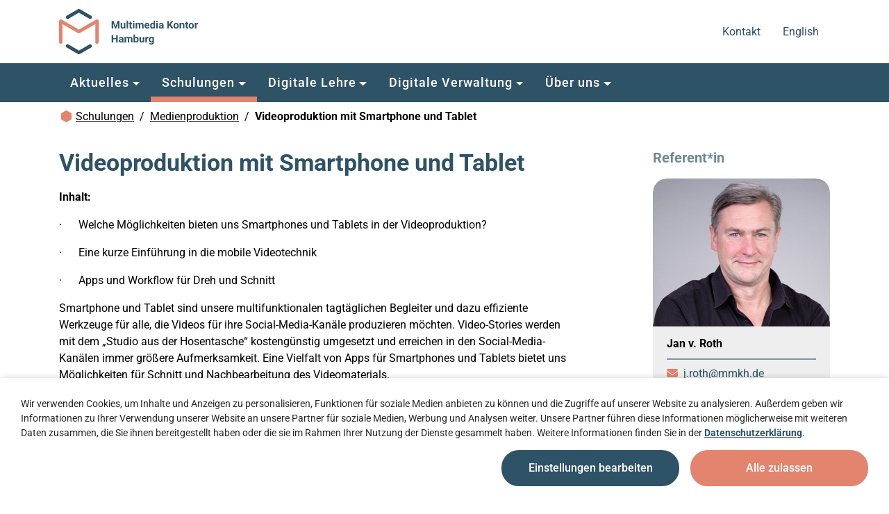

--- FILE ---
content_type: text/html; charset=utf-8
request_url: https://www.mmkh.de/schulungen/medienproduktion/detail/2020-04-07-videoproduktion-mit-smartphone-und-tablet.html
body_size: 8521
content:
<!DOCTYPE html>
<!--[if lt IE 9]> <html lang="de" class="no-js lt-ie9 oldie"> <![endif]-->
<!--[if IE 9]> <html lang="de" class="no-js ie9"> <![endif]-->
<html lang="de" class="no-js">
<head>

<meta charset="utf-8">
<!-- 
	Based on the TYPO3 Bootstrap Package by Benjamin Kott - https://www.bootstrap-package.com/

	This website is powered by TYPO3 - inspiring people to share!
	TYPO3 is a free open source Content Management Framework initially created by Kasper Skaarhoj and licensed under GNU/GPL.
	TYPO3 is copyright 1998-2026 of Kasper Skaarhoj. Extensions are copyright of their respective owners.
	Information and contribution at https://typo3.org/
-->


<link rel="icon" href="/_assets/055fa21ea4d11292e3308caf6236cfe0/Icons/favicon.svg" type="image/svg+xml">
<title>2020-04-07 | Videoproduktion mit Smartphone und Tablet - Multimedia Kontor Hamburg</title>
<meta http-equiv="x-ua-compatible" content="IE=edge">
<meta name="generator" content="TYPO3 CMS">
<meta name="robots" content="noindex,nofollow">
<meta name="viewport" content="width=device-width, initial-scale=1, minimum-scale=1, user-scalable=no">
<meta property="og:title" content="07.04.2020 ::  Videoproduktion mit Smartphone und Tablet">
<meta property="og:url" content="https://www.mmkh.de/schulungen/medienproduktion/detail/2020-04-07-videoproduktion-mit-smartphone-und-tablet.html">
<meta name="twitter:card" content="summary">
<meta name="mobile-web-app-capable" content="no">
<meta name="google" content="notranslate">
<meta name="apple-mobile-web-app-capable" content="{$page.meta.apple-mobile-web-app-capable}">

<link rel="stylesheet" href="/typo3temp/assets/bootstrappackage/fonts/25b71c30eb8c0b5a8537cd1ade2c95668c1ab81e2bc71f7606d9f6df8f358c92/webfont.css?1769366484" media="all">
<link rel="stylesheet" href="/_assets/055fa21ea4d11292e3308caf6236cfe0/Contrib/fontawesome/css/all.min.css?1737116435" media="all">
<link rel="stylesheet" href="/_assets/055fa21ea4d11292e3308caf6236cfe0/Css/animate.min.css?1717142109" media="all">

<link rel="stylesheet" href="/_assets/055fa21ea4d11292e3308caf6236cfe0/Css/bootstrap-select.min.css?1717142109" media="all">
<link rel="stylesheet" href="/typo3temp/assets/compressed/catf-473b6ea0f467db7eeba9c7e7b9c872a61e0c3f134391411c3db37e28c8ed2c4a-7b3eb7e1e28021f742d8e4e7182ada4b.css?1769195454" media="all" title="CriticalCss">
<link rel="stylesheet" href="/typo3temp/assets/compressed/merged-47a26177a9e9ff33f6385a05d7ea6fe1-bfdbed764bccc2b97f36344241094630.css?1769195462" media="all">







<link rel="dns-prefetch" href="https://www.mmkh.de"><link rel="preconnect" href="https://www.mmkh.de"><link rel="preload" href="/_assets/055fa21ea4d11292e3308caf6236cfe0/Images/mmkh.svg" as="image"><link rel="alternate icon" href="/_assets/055fa21ea4d11292e3308caf6236cfe0/Icons/favicon.ico">

</head>
<body id="p50" class="page-50 pagelevel-3 language- pagelayout-default layout-default"data-spy="scroll" data-target=".menu-section" data-offset="40">


<div id="top"></div><noscript id="nojswarning"><div class="alert alert-info"><strong>Hinweis!</strong> Bitte aktivieren Sie JavaScript, um die Website in vollem Umfang nutzen zu können.</div></noscript><a class="sr-only sr-only-focusable" href="#page-content"><span>Zum Hauptinhalt springen</span></a><header class="position-fixed w-100"><nav class="navbar navbar-meta navbar-expand-md navbar-light" aria-label="Meta Navigation"><div class="container-lg flex-nowrap flex-md-wrap"><a class="navbar-brand d-flex align-items-center text-wrap" href="/"><img class="navbar-brand-logo" src="/_assets/055fa21ea4d11292e3308caf6236cfe0/Images/mmkh.svg" alt="Logo Multimedia Kontor Hamburg" height="75" width="200"></a><button type="button" class="navbar-toggler border-0 me-0" data-toggle="offcanvas" aria-expanded="false" aria-label="Menu öffnen"><i class="fas fa-bars fa-2x" aria-hidden="true"></i></button><ul id="meta_menu" class="navbar-nav flex-row ms-md-auto me-md-0 me-auto"><li class="nav-item d-sm-none ms-3 me-2"><a href="/" class="nav-link" aria-label="Startseite"><i class="fas fa-home" aria-hidden="true"></i></a></li><li class="nav-item"><a href="/kontakt" title="Kontakt" class="nav-link" aria-label="Kontakt">
                                Kontakt<span class="sr-only">.</span></a></li><li class="nav-item"><a href="/english" title="English" class="nav-link" aria-label="English">
                                English<span class="sr-only">.</span></a></li></ul></div></nav><nav class="navbar navbar-main navbar-expand-md navbar-dark bg-dark-grey-blue" aria-label="Hauptnavigation"><div class="container-lg"><a class="navbar-brand text-wrap d-none" href="/"><img class="navbar-brand-logo" src="/_assets/055fa21ea4d11292e3308caf6236cfe0/Images/mmkh-short-inverted.svg" alt="Logo Multimedia Kontor Hamburg" height="40" width="40"></a><div id="mainnavigation" class="navbar-collapse offcanvas-collapse" data-hover="dropdown" data-animations="fadeInDownNew fadeInRightNew fadeInUpNew fadeInLeftNew"><ul class="navbar-nav justify-content-lg-start justify-content-md-center w-100"><li class="nav-item dropdown dropdown-hover"><a href="/aktuelles" role="button" class="nav-link dropdown-toggle" title="Aktuelles" data-hover="dropdown"  aria-haspopup="true" aria-expanded="false"><span class="nav-link-text">Aktuelles</span></a><div class="dropdown-menu" aria-labelledby="nav-item-8"><a href="/aktuelles/neuigkeiten" class="dropdown-item" title="Neuigkeiten"><span class="dropdown-text">Neuigkeiten</span></a><a href="/aktuelles/veranstaltungshinweise" class="dropdown-item" title="Veranstaltungshinweise"><span class="dropdown-text">Veranstaltungshinweise</span></a><a href="/aktuelles/stellenausschreibungen" class="dropdown-item" title="Stellenausschreibungen"><span class="dropdown-text">Stellenausschreibungen</span></a><a href="/aktuelles/newsletter" class="dropdown-item" title="Newsletter"><span class="dropdown-text">Newsletter</span></a></div></li><li class="nav-item active dropdown dropdown-hover"><a href="/schulungen" role="button" class="nav-link dropdown-toggle" title="Schulungen" data-hover="dropdown"  aria-haspopup="true" aria-expanded="false"><span class="nav-link-text">Schulungen</span></a><div class="dropdown-menu" aria-labelledby="nav-item-11"><a href="/schulungen/kalender" class="dropdown-item" title="Schulungs- und Veranstaltungskalender"><span class="dropdown-text">Schulungs- und Veranstaltungskalender</span></a><a href="/schulungen/aufzeichnungen" class="dropdown-item" title="Aufzeichnungen"><span class="dropdown-text">Aufzeichnungen</span></a><a href="/schulungen/kuenstliche-intelligenz" class="dropdown-item" title="Künstliche Intelligenz"><span class="dropdown-text">Künstliche Intelligenz</span></a><a href="/schulungen/medienproduktion" class="dropdown-item active" title="Medienproduktion"><span class="dropdown-text">Medienproduktion</span></a><a href="/schulungen/social-media" class="dropdown-item" title="Social Media/Lehre"><span class="dropdown-text">Social Media/Lehre</span></a><a href="/schulungen/medienrecht" class="dropdown-item" title="Medienrecht"><span class="dropdown-text">Medienrecht</span></a><a href="/schulungen/datenschutz" class="dropdown-item" title="Datenschutz"><span class="dropdown-text">Datenschutz</span></a><a href="/schulungen/fiona" class="dropdown-item" title="FIONA"><span class="dropdown-text">FIONA</span></a><a href="/schulungen/campus-management" class="dropdown-item" title="Campus Management"><span class="dropdown-text">Campus Management</span></a><a href="/schulungen/typo3" class="dropdown-item" title="TYPO3"><span class="dropdown-text">TYPO3</span></a><a href="/schulungen/prozessmanagement" class="dropdown-item" title="Prozessmanagement"><span class="dropdown-text">Prozessmanagement</span></a></div></li><li class="nav-item dropdown dropdown-hover"><a href="/digitale-lehre" role="button" class="nav-link dropdown-toggle" title="Digitale Lehre" data-hover="dropdown"  aria-haspopup="true" aria-expanded="false"><span class="nav-link-text">Digitale Lehre</span></a><div class="dropdown-menu" aria-labelledby="nav-item-10"><a href="/digitale-lehre/medienproduktion" class="dropdown-item" title="Medienproduktion"><span class="dropdown-text">Medienproduktion</span></a><a href="/digitale-lehre/ki-unterstuetzungsangebote-nel-stil" class="dropdown-item" title="KI-Unterstützungsangebote NeL – StIL"><span class="dropdown-text">KI-Unterstützungsangebote NeL – StIL</span></a><a href="/digitale-lehre/podcampus" class="dropdown-item" title="podcampus"><span class="dropdown-text">podcampus</span></a><a href="/digitale-lehre/campus-innovation" class="dropdown-item" title="Campus Innovation"><span class="dropdown-text">Campus Innovation</span></a><a href="/digitale-lehre/hoou" class="dropdown-item" title="HOOU"><span class="dropdown-text">HOOU</span></a><a href="/digitale-lehre/netzwerk-landesinitiativen" class="dropdown-item" title="Netzwerk Landesinitiativen"><span class="dropdown-text">Netzwerk Landesinitiativen</span></a><a href="/digitale-lehre/oer-und-knoer" class="dropdown-item" title="OER und KNOER"><span class="dropdown-text">OER und KNOER</span></a><a href="/digitale-lehre/weitere-hamburger-aktivitaeten" class="dropdown-item" title="Weitere (Hamburger) Aktivitäten"><span class="dropdown-text">Weitere (Hamburger) Aktivitäten</span></a></div></li><li class="nav-item dropdown dropdown-hover"><a href="/digitale-verwaltung" role="button" class="nav-link dropdown-toggle" title="Digitale Verwaltung" data-hover="dropdown"  aria-haspopup="true" aria-expanded="false"><span class="nav-link-text">Digitale Verwaltung</span></a><div class="dropdown-menu dropdown-menu-right dropdown-menu-lg-left" aria-labelledby="nav-item-9"><a href="/digitale-verwaltung/datenschutz" class="dropdown-item" title="Datenschutz"><span class="dropdown-text">Datenschutz</span></a><a href="/digitale-verwaltung/prozessmanagement" class="dropdown-item" title="Prozessmanagement"><span class="dropdown-text">Prozessmanagement</span></a><a href="/digitale-verwaltung/ki-informationsangebot" class="dropdown-item" title="KI-Informationsangebot"><span class="dropdown-text">KI-Informationsangebot</span></a><a href="/digitale-verwaltung/managementinformationssysteme" class="dropdown-item" title="Management-Informationssysteme"><span class="dropdown-text">Management-Informationssysteme</span></a><a href="/digitale-verwaltung/campus-management-schulungen" class="dropdown-item" title="Campus Management Schulungen"><span class="dropdown-text">Campus Management Schulungen</span></a><a href="/digitale-verwaltung/web-cms-schulungen" class="dropdown-item" title="Web-CMS Schulungen"><span class="dropdown-text">Web-CMS Schulungen</span></a><a href="/digitale-verwaltung/weiterfuehrende-infos" class="dropdown-item" title="Weiterführende Infos"><span class="dropdown-text">Weiterführende Infos</span></a></div></li><li class="nav-item dropdown dropdown-hover"><a href="/ueber-uns" role="button" class="nav-link dropdown-toggle" title="Über uns" data-hover="dropdown"  aria-haspopup="true" aria-expanded="false"><span class="nav-link-text">Über uns</span></a><div class="dropdown-menu dropdown-menu-right dropdown-menu-lg-left" aria-labelledby="nav-item-12"><a href="/ueber-uns/profil-und-mehrwerte" class="dropdown-item" title="Profil und Mehrwerte"><span class="dropdown-text">Profil und Mehrwerte</span></a><a href="/ueber-uns/personen" class="dropdown-item" title="Personen"><span class="dropdown-text">Personen</span></a><a href="/ueber-uns/publikationen" class="dropdown-item" title="Publikationen"><span class="dropdown-text">Publikationen</span></a><a href="/ueber-uns/partner" class="dropdown-item" title="Partner"><span class="dropdown-text">Partner</span></a><a href="/ueber-uns/20-jahre-mmkh" class="dropdown-item" title="20 Jahre MMKH"><span class="dropdown-text">20 Jahre MMKH</span></a></div></li></ul></div></div></nav></header><main class="flex-fill d-flex flex-column"><nav class="breadcrumb-section" aria-label="Brotkrümelnavigation"><div class="container-md"><p class="sr-only" id="breadcrumb">Brotkrümelnavigation</p><ol class="breadcrumb"><li class="breadcrumb-icon"><i class="mmkh-cube" aria-hidden="true"></i></li><li class="breadcrumb-item"><a class="breadcrumb-link" href="/schulungen" title="Schulungen"><span class="breadcrumb-text">Schulungen</span></a></li><li class="breadcrumb-item"><a class="breadcrumb-link" href="/schulungen/medienproduktion" title="Medienproduktion"><span class="breadcrumb-text">Medienproduktion</span></a></li><li class="breadcrumb-item active" aria-current="page"><span class="breadcrumb-text">Videoproduktion mit Smartphone und Tablet</span></li></ol></div></nav><div class="flex-fill d-flex flex-column"><div class="container-md"><div class="row"><div class="col-12 col-lg-8"><div id="c44" class="frame frame-type-eventmgmt_single frame-background-none frame-space-before-none frame-space-after-none"><div class="frame-container-md"><div class="frame-inner">


		
			
		
		
		

		
		<h1> Videoproduktion mit Smartphone und Tablet</h1><p><b>Inhalt:</b></p><p>·&nbsp;&nbsp;&nbsp;&nbsp;&nbsp; Welche Möglichkeiten bieten uns Smartphones und Tablets in der Videoproduktion? </p><p>·&nbsp;&nbsp;&nbsp;&nbsp;&nbsp; Eine kurze Einführung in die mobile Videotechnik </p><p>·&nbsp;&nbsp;&nbsp;&nbsp;&nbsp; Apps und Workflow für Dreh und Schnitt</p><p>Smartphone und Tablet&nbsp;sind unsere multifunktionalen tagtäglichen Begleiter und dazu effiziente Werkzeuge für alle, die Videos für ihre Social-Media-Kanäle produzieren möchten. Video-Stories werden mit dem „Studio aus der Hosentasche“ kostengünstig umgesetzt und erreichen in den Social-Media-Kanälen immer größere Aufmerksamkeit. Eine Vielfalt von Apps für Smartphones und Tablets bietet uns Möglichkeiten für Schnitt und Nachbearbeitung des Videomaterials.</p><p>In der Online-Schulung sollen folgende Fragen beantwortet werden:</p><p>In welchem Modus und mit welchem Format nehme ich überhaupt auf? Drehe ich horizontal oder vertikal? Welches Equipment für die Optimierung von Licht und Ton benötige ich? Wie drehe ich ein Interview und bekomme das Material geschnitten? Wie sind die technischen und inhaltlichen Anforderungen der wichtigsten Social-Media-Plattformen?</p><p><b>Zielgruppe:</b>&nbsp;</p><p>Dieser Workshop richtet sich an Anfänger*innen. Vorkenntnisse sind nicht erforderlich. </p><p><b>Ablauf:<br /></b><br /> ca. 60 Minuten Input + 30 Minuten Zeit für Fragen</p><p><b>Lernort:</b></p><p>Als virtuellen Lernort werden wir&nbsp;<strong>ZOOM</strong>&nbsp;nutzen.</p><p>Wenn Sie Zoom zum ersten Mal nutzen, ist diese Seite hilfreich. Hier finden Sie Informationen zu Apps, Downloads und ersten Schritten:</p><p><a title="https://support.zoom.us/hc/de/categories/200101697" href="https://support.zoom.us/hc/de/categories/200101697">https://support.zoom.us/hc/de/categories/200101697</a>&nbsp;</p><p>Sie können sich über eine Desktop App, Smartphone / Tablet App einwählen.</p><div class="card rounded-0 bg-light my-3 mx-sm-down-ng"><div class="card-body row"><div class="col-sm-6 d-flex flex-row align-items-stretch my-2 my-sm-4"><i class="far fa-calendar-alt fa-3x fa-fw text-primary me-3 me-sm-2" aria-hidden="true"></i><div><span class="d-block fw-bold text-dark-grey-bluey">Datum</span>
					
							Dienstag, 07. April 2020
						
					
				</div></div></div></div><div class="mb-2"><div id="assets"><div class="mb-2 fw-bold">Materialien:</div><div class="list-group mb-4"><a class="list-group-item" href="/schulungen/medienproduktion/detail/dfs/2404"><i class="far fa-file-pdf fa-fw" aria-hidden="true"></i> 
									WEBINAR_MobileVideo.pdf
								</a></div></div></div><div class="mb-2"></div>
	
</div></div></div></div><div class="col-12 col-lg-4 offset-xl-1 col-xl-3"><div id="c45" class="frame frame-type-eventmgmt_speaker frame-background-none frame-space-before-none frame-space-after-none"><div class="frame-container-md"><div class="frame-inner">
      

    <h4>Referent*in</h4><div class="eventmgmt-cards"><div class="speaker card h-100"><figure id="img-1200" class="card-img-top img-fluid mb-0"><picture class="card-img-top img-fluid bg-steel"><source media="(min-width: 992px)" srcset="/fileadmin/_processed_/c/e/csm_jan-vroth_f4a8c3c87c.jpg" data-variant="default" data-width="360" data-height="300" /><source data-variant="large" srcset="/fileadmin/_processed_/c/e/csm_jan-vroth_eeff6d698e.jpg" data-width="150" data-height="170" /><img loading="lazy" src="/fileadmin/_processed_/c/e/csm_jan-vroth_f4a8c3c87c.jpg" title="" alt="" /></picture></figure><div class="card-body d-flex flex-column"><div class="flex-fill"><h6 class="card-title mb-0">
                Jan v. Roth
            </h6></div><hr class="my-2"><div class="card-text text-hyphens"><i class="fas fa-envelope fa-fw text-left me-1 text-primary" aria-hidden="true"></i><a aria-label="E-Mail senden: j.roth@mmkh.de" class="mehl"><span class="l">j.roth</span><span class="a">"AT"</span><span class="d">mmkh.de</span></a></div></div></div></div>

</div></div></div><div id="c120" class="frame frame-type-list frame-type-ttaddress_listview frame-background-none frame-space-before-none frame-space-after-none"><div class="frame-container-md"><div class="frame-inner"><div class="frame-header"><div class="h4">Ihr Ansprechpartner</div></div><div class="tt_address_cards_without_image"><div class="card h-100"><div class="card-body d-flex flex-column order-1"><div class="flex-fill"><h6 class="card-title mb-0">Jan von Roth</h6><div class="card-text text-hyphens"><p>Leitung der Medienproduktion / MMlab</p></div></div><hr class="my-2"><div class="card-text text-hyphens"><i class="fas fa-phone fa-fw text-left me-1 text-primary" aria-hidden="true"></i><a href="tel:+49 40 303 85 79-19" aria-label="Anrufen: +49 40 303 85 79-19">+49 40 303 85 79-19</a></div><div class="card-text text-hyphens"><i class="fas fa-envelope fa-fw text-left me-1 text-primary" aria-hidden="true"></i><a aria-label="E-Mail senden: j.roth@mmkh.de" class="mehl"><span class="l">j.roth</span><span class="a">"AT"</span><span class="d">mmkh.de</span></a></div></div></div></div></div></div></div></div></div></div></div></main><footer><section class="section footer-section footer-section-meta"><div class="navbar navbar-expand-md navbar-dark bg-dark-grey-blue pb-3"><div class="container-md flex-column-reverse flex-lg-row"><div class="navbar-text text-white">
                    

© 2024 Multimedia Kontor Hamburg gGmbH

                </div><ul id="meta_menu" class="navbar-nav flex-column-reverse flex-md-row ms-lg-auto text-center order-1 order-lg-0"><li class="nav-item"><a href="/datenschutz" title="Datenschutz" class="nav-link text-white"><span>Datenschutz</span></a></li><li class="nav-item"><a href="/impressum" title="Impressum" class="nav-link text-white"><span>Impressum</span></a></li><li class="nav-item"><a href="/aktuelles/newsletter" title="Newsletter" class="nav-link text-white"><span>Newsletter</span></a></li></ul><ul id="social_menu" class="navbar-nav flex-row text-center order-0 order-lg-1"><li class="nav-item"><a href="https://www.linkedin.com/company/multimedia-kontor-hamburg/ " target="_blank" class="nav-link text-white px-3" aria-label="MMKH auf LinkedIn"><i class="fab fa-linkedin fa-lg" aria-hidden="true"></i></a></li><li class="nav-item"><a href="https://bsky.app/profile/mmkh.bsky.social " target="_blank" class="nav-link text-white px-3" aria-label="MMKH auf BlueSky"><i class="fab fa-square-bluesky fa-lg" aria-hidden="true"></i></a></li></ul></div></div></footer></footer><a class="scroll-top" title="Scroll to top" href="#top"><span class="scroll-top-icon"></span></a>

<div class="tx-we-cookie-consent">
    
</div>
<script src="/typo3temp/assets/compressed/merged-2d9fea2edb85d80abab7fabfbea89447-ab24a630aa3a1ce8e0b5f1d63943ab54.js?1734693738"></script>
<script src="/_assets/055fa21ea4d11292e3308caf6236cfe0/JavaScript/Libs/bootstrap.bundle.min.js?1717142109"></script>

<script src="/typo3temp/assets/compressed/merged-5e0ac599c07348330862826fdc1cfa74-e295c7978e4b944abb931957bf496ec8.js?1769196801"></script>
<script src="/_assets/2076be5e7c25c5348e8257623059b612/JavaScript/leaflet.min.js?1744033719"></script>
<script src="/_assets/2076be5e7c25c5348e8257623059b612/JavaScript/OpenStreetMap2.min.js?1744033719" type="module"></script>
<script src="/_assets/f34691673face4b5c642d176b42916a9/Library/klaro/klaro-no-css.js?1748942191"></script>
<script>
				const storageName = 'klaro';
				const translatedButtonTextCookieSettings = 'Datenschutzeinstellungen anpassen';
				const cookieSettingsImgPathDefault = '/_assets/f34691673face4b5c642d176b42916a9/Icons/icon_cookie_settings.svg';
				const cookieSettingsImgPathHover = '/_assets/f34691673face4b5c642d176b42916a9/Icons/icon_cookie_settings-hover.svg';
				const cookieIconPermanentlyAvailable = '0';
				const cookieExpiresAfterDays = 365;
				let allServiceSettings = [];
				let consenTypeObj = {};
				let serviceSetting = {};
				let serviceName = {};
				let serviceIsTypeOfConsentMode = false;
			</script>
<script>
				var klaroConfig = {"acceptAll":true,"additionalClass":"","cookieDomain":"","cookieExpiresAfterDays":"365","default":false,"elementID":"klaro","groupByPurpose":false,"hideDeclineAll":true,"hideLearnMore":false,"htmlTexts":true,"lang":"en","mustConsent":false,"poweredBy":"https:\/\/consent.websedit.de","privacyPolicy":"https:\/\/www.mmkh.de\/datenschutz","storageMethod":"cookie","storageName":"klaro","stylePrefix":"klaro we_cookie_consent","testing":false,"consentMode":false,"consentModev2":false,"translations":{"en":{"consentModal":{"title":"Datenschutzeinstellungen","description":"Sie k\u00f6nnen nachfolgend Ihre Datenschutzeinstellungen festlegen."},"privacyPolicy":{"text":"Detaillierte Informationen und wie Sie Ihre Einwilligung jederzeit widerrufen k\u00f6nnen, finden Sie in unserer {privacyPolicy}.","name":"Datenschutzerkl\u00e4rung"},"consentNotice":{"description":"Wir verwenden Cookies, um Inhalte und Anzeigen zu personalisieren, Funktionen fu\u0308r soziale Medien anbieten zu ko\u0308nnen und die Zugriffe auf unserer Website zu analysieren. Au\u00dferdem geben wir Informationen zu Ihrer Verwendung unserer Website an unsere Partner fu\u0308r soziale Medien, Werbung und Analysen weiter. Unsere Partner fu\u0308hren diese Informationen mo\u0308glicherweise mit weiteren Daten zusammen, die Sie ihnen bereitgestellt haben oder die sie im Rahmen Ihrer Nutzung der Dienste gesammelt haben. Weitere Informationen finden Sie in der \u003Ca href=\"https:\/\/www.mmkh.de\/datenschutz\"\u003EDatenschutzerkl\u00e4rung\u003C\/a\u003E.","changeDescription":"Seit Ihrem letzten Besuch gab es \u00c4nderungen an den Datenschutzeinstellungen. Bitte aktualisieren Sie Ihre Einstellungen.","learnMore":"Einstellungen bearbeiten"},"contextualConsent":{"acceptOnce":"Ja","acceptAlways":"Immer","description":"M\u00f6chten Sie von {title} bereitgestellte externe Inhalte laden?"},"service":{"disableAll":{"title":"Alle akzeptieren","description":"Sie haben jederzeit das Recht Ihre Einwilligungen einzeln oder in G\u00e4nze zu widerrufen. Werden Einwilligungen zur Datenverarbeitung widerrufen, sind die bis zum Widerruf rechtm\u00e4\u00dfig erhobenen Daten vom Anbieter weiterhin verarbeitbar."},"optOut":{"title":"(Opt-Out)","description":"Diese Anwendung wird standardm\u00e4\u00dfig geladen (aber Sie k\u00f6nnen sie deaktivieren)"},"required":{"title":"(immer notwendig)","description":"Diese Anwendung wird immer ben\u00f6tigt"},"purpose":"Zweck","purposes":"Zwecke"},"purposes":{"unknown":"Nicht zugeordnet","technisch erforderliche cookies":{"title":"Technisch erforderliche Cookies","description":""},"besucher-statistiken":{"title":"Besucher-Statistiken","description":""},"funktional":{"title":"Funktional","description":""}},"ok":"Alle zulassen","save":"Einstellungen speichern","acceptAll":"Alle akzeptieren","acceptSelected":"Einstellungen speichern","decline":"Ablehnen","close":"Schlie\u00dfen","openConsent":"Datenschutzeinstellungen anpassen","poweredBy":"Bereitgestellt von websedit"}},"services":[],"purposeOrder":["funktional","besucher-statistiken","technisch erforderliche cookies","unknown"]}
			</script>
<script>
klaroConfig.services.push({
	name: 'knightlab',
	title: 'KnightLab SourceMapJS',
	description: 'Der hier verwendete Dienst ist für die Darstellung der StoryMap verantwortlich. Da es sich hierbei um einen externen Dienstanbieter handelt, der selbst mit dem GoogleTagManager arbeitet, ist dieser hiermit aufzuführen.',
	purposes: ['Funktional'],
	contextualConsentOnly: true
});
		</script>
<script>
				klaro.setup(klaroConfig);
				
			</script>
<script>
			document.addEventListener("DOMContentLoaded", function(event) { 
				var tooltipTriggerList = [].slice.call(document.querySelectorAll('[data-bs-toggle="tooltip"]'))
				var tooltipList = tooltipTriggerList.map(function (tooltipTriggerEl) {
					return new bootstrap.Tooltip(tooltipTriggerEl, {
						container: 'body',
						placement: 'bottom'
					})
				})
			});
		</script>

		<script type="text/javascript" name="matomo-1" nonce="JrjI0mFnqkVEpHEAGcOJbmj9B8goADGCWbS6qEFMIzBwya1BFXlEcQ">
        var _paq = window._paq = window._paq || [];
        _paq.push(["disableCookies"]);
        _paq.push(['trackPageView']);
        _paq.push(['enableLinkTracking']);
        (function() {
            var u="//pathfinder.mmkh.net/piwik//";
            _paq.push(['setTrackerUrl', u+'matomo.php']);
            _paq.push(['setSiteId', 3]);
            var d=document, g=d.createElement('script'), s=d.getElementsByTagName('script')[0];
            g.type='text/javascript'; g.async=true; g.defer=true; g.src=u+'matomo.js'; s.parentNode.insertBefore(g,s);
        })();
    </script><script type="text/javascript">
    klaroConfig.services.push({
		name: 'other-2',
		title: 'Wesentlich',
        description: '<p>Cookies dieser Kategorie sind für die Grundfunktionen unserer Website erforderlich. Sie dienen der sicheren und einwandfreien Nutzung, wie etwa das Login, die Seiten-navigation oder den Download von Vorlagen. Diese Cookies sind nicht deaktivierbar. Rechtsgrundlage ist unser berechtigtes Interesse (Art. 6 Abs. 1 lit. f DSGVO). Der Zugriff auf und die Speicherung von Informationen im Endgerät ist in diesen Fällen unbedingt erforderlich und erfolgt auf Grundlage der Umsetzungsgesetze der ePrivacy-Richtlinie der EU-Mitgliedsländer, in Deutschland nach § 25 Abs. 2 TTDSG.</p>',
        default: true,
        defaultIfNoConsent: true,
        required: true,
        optOut: false,
        translations: {'en':{'title':'Wesentlich'}}, 
        purposes: ['technisch erforderliche cookies'],
        cookies: [['klaro', '/', ''], ['fe_typo_user', '/', '']],
        callback: ConsentApp.consentChanged,
        ownCallback:'',
        gtm:{trigger:'',variable:''}
    });
</script><script type="text/javascript">
    klaroConfig.services.push({
		name: 'youtube',
		title: 'Youtube',
        description: '<p>Das Cookie wird für das Abspielen von Youtube-Videos benötigt.</p><p>Der Link www.youtube-nocookie.com bewirkt, dass Youtube keine Google-Analytics-Cookies (etc.) setzt, aber beim Abruf des Videos wird trotzdem die IP des Endnutzers an Youtube gesendet, was eine datenschutzrechtliche Einwilligung notwendig macht.</p>',
        default: false,
        defaultIfNoConsent: true,
        required: false,
        optOut: false,
        translations: {'en':{'title':'Youtube'}}, 
        purposes: ['funktional'],
        cookies: [],
        callback: ConsentApp.consentChanged,
        ownCallback:'',
        gtm:{trigger:'',variable:''}
    });
</script><script type="text/javascript">
    klaroConfig.services.push({
		name: 'vimeo',
		title: 'Vimeo',
        description: '<p>Vimeo erlaubt es auf vimeo.com veröffentlichte Inhalte direkt in Websites einzubetten. Die Cookies werden verwendet, um besuchte Webseiten und detaillierte Statistiken über das Nutzerverhalten zu sammeln. Diese Daten können mit den Daten der auf vimeo.com angemeldeten Nutzer verknüpft werden.</p>',
        default: false,
        defaultIfNoConsent: true,
        required: false,
        optOut: false,
        translations: {'en':{'title':'Vimeo'}}, 
        purposes: ['funktional'],
        cookies: [['_cf_bm', '/', ''], ['_cfuvid', '/', ''], ['cf_ clearance', '/', '']],
        callback: ConsentApp.consentChanged,
        ownCallback:'',
        gtm:{trigger:'',variable:''}
    });
</script>
	

</body>
</html>

--- FILE ---
content_type: text/css; charset=utf-8
request_url: https://www.mmkh.de/typo3temp/assets/compressed/catf-473b6ea0f467db7eeba9c7e7b9c872a61e0c3f134391411c3db37e28c8ed2c4a-7b3eb7e1e28021f742d8e4e7182ada4b.css?1769195454
body_size: 43469
content:
@charset "UTF-8";:root,[data-bs-theme="light"]{--bs-light-copperfield:#e2846e;--bs-steel:#6e8898;--bs-dark-grey-blue:#2e5266;--bs-light-blue-grey:#C0D6DF;--bs-passive-element:#F2F2F2;--bs-whisper:#eeeeee;--bs-gray-100:#fafaf9;--bs-gray-200:#efECEC;--bs-gray-300:#e5e2e1;--bs-gray-400:#d7d2d1;--bs-gray-500:#b8b4b2;--bs-gray-600:#767574;--bs-gray-700:#514d4d;--bs-gray-800:#3c3938;--bs-gray-900:#282525;--bs-primary:#e2846e;--bs-secondary:#2e5266;--bs-success:#54A35C;--bs-info:#6e8898;--bs-warning:#a4660e;--bs-danger:#d4403a;--bs-light:#eeeeee;--bs-dark:#3c3938;--bs-gray-light:#efECEC;--bs-gray:#767574;--bs-gray-dark:#3c3938;--bs-dark-grey-blue:#2e5266;--bs-light-blue-grey:#C0D6DF;--bs-steel:#6e8898;--bs-whisper:#eeeeee;--bs-primary-rgb:226,132,110;--bs-secondary-rgb:46,82,102;--bs-success-rgb:84,163,92;--bs-info-rgb:110,136,152;--bs-warning-rgb:164,102,14;--bs-danger-rgb:212,64,58;--bs-light-rgb:238,238,238;--bs-dark-rgb:60,57,56;--bs-gray-light-rgb:239,236,236;--bs-gray-rgb:118,117,116;--bs-gray-dark-rgb:60,57,56;--bs-dark-grey-blue-rgb:46,82,102;--bs-light-blue-grey-rgb:192,214,223;--bs-steel-rgb:110,136,152;--bs-whisper-rgb:238,238,238;--bs-primary-text-emphasis:#5a352c;--bs-secondary-text-emphasis:#122129;--bs-success-text-emphasis:#224125;--bs-info-text-emphasis:#2c363d;--bs-warning-text-emphasis:#422906;--bs-danger-text-emphasis:#551a17;--bs-light-text-emphasis:#514d4d;--bs-dark-text-emphasis:#514d4d;--bs-primary-bg-subtle:#f9e6e2;--bs-secondary-bg-subtle:#d5dce0;--bs-success-bg-subtle:#ddedde;--bs-info-bg-subtle:#e2e7ea;--bs-warning-bg-subtle:#ede0cf;--bs-danger-bg-subtle:#f6d9d8;--bs-light-bg-subtle:#fdfdfc;--bs-dark-bg-subtle:#d7d2d1;--bs-primary-border-subtle:#f3cec5;--bs-secondary-border-subtle:#abbac2;--bs-success-border-subtle:#bbdabe;--bs-info-border-subtle:#c5cfd6;--bs-warning-border-subtle:#dbc29f;--bs-danger-border-subtle:#eeb3b0;--bs-light-border-subtle:#efECEC;--bs-dark-border-subtle:#b8b4b2;--bs-white-rgb:255,255,255;--bs-black-rgb:0,0,0;--bs-font-sans-serif:"Roboto",sans-serif;--bs-font-monospace:SFMono-Regular,Menlo,Monaco,Consolas,"Liberation Mono","Courier New",monospace;--bs-gradient:linear-gradient(180deg,rgba(255,255,255,0.15),rgba(255,255,255,0));--bs-body-font-family:"Roboto",sans-serif;--bs-body-font-size:1rem;--bs-body-font-weight:400;--bs-body-line-height:1.5;--bs-body-color:#000;--bs-body-color-rgb:0,0,0;--bs-body-bg:#fff;--bs-body-bg-rgb:255,255,255;--bs-emphasis-color:#000;--bs-emphasis-color-rgb:0,0,0;--bs-secondary-color:rgba(0,0,0,0.75);--bs-secondary-color-rgb:0,0,0;--bs-secondary-bg:#efECEC;--bs-secondary-bg-rgb:239,236,236;--bs-tertiary-color:rgba(0,0,0,0.5);--bs-tertiary-color-rgb:0,0,0;--bs-tertiary-bg:#fafaf9;--bs-tertiary-bg-rgb:250,250,249;--bs-heading-color:#2e5266;--bs-link-color:#2e5266;--bs-link-color-rgb:46,82,102;--bs-link-decoration:underline;--bs-link-hover-color:#264454;--bs-link-hover-color-rgb:38,67,84;--bs-link-hover-decoration:underline;--bs-code-color:#d63384;--bs-highlight-color:#000;--bs-highlight-bg:#fff3cd;--bs-border-width:2px;--bs-border-style:solid;--bs-border-color:#e5e2e1;--bs-border-color-translucent:rgba(0,0,0,0.175);--bs-border-radius:0.3125rem;--bs-border-radius-sm:0.275rem;--bs-border-radius-lg:0.375rem;--bs-border-radius-xl:1rem;--bs-border-radius-xxl:2rem;--bs-border-radius-2xl:var(--bs-border-radius-xxl);--bs-border-radius-pill:50rem;--bs-box-shadow:0 0.5rem 1rem rgba(0,0,0,0.15);--bs-box-shadow-sm:0 0.125rem 0.25rem rgba(0,0,0,0.075);--bs-box-shadow-lg:0 1rem 3rem rgba(0,0,0,0.175);--bs-box-shadow-inset:inset 0 1px 2px rgba(0,0,0,0.075);--bs-focus-ring-width:0.25rem;--bs-focus-ring-opacity:0.25;--bs-focus-ring-color:rgba(226,132,110,0.25);--bs-form-valid-color:#54A35C;--bs-form-valid-border-color:#54A35C;--bs-form-invalid-color:#d4403a;--bs-form-invalid-border-color:#d4403a}[data-bs-theme="dark"]{color-scheme:dark;--bs-body-color:#e5e2e1;--bs-body-color-rgb:229,226,225;--bs-body-bg:#282525;--bs-body-bg-rgb:40,37,37;--bs-emphasis-color:#fff;--bs-emphasis-color-rgb:255,255,255;--bs-secondary-color:rgba(229,226,225,0.75);--bs-secondary-color-rgb:229,226,225;--bs-secondary-bg:#3c3938;--bs-secondary-bg-rgb:60,57,56;--bs-tertiary-color:rgba(229,226,225,0.5);--bs-tertiary-color-rgb:229,226,225;--bs-tertiary-bg:#322f2f;--bs-tertiary-bg-rgb:50,47,47;--bs-primary-text-emphasis:#eeb5a8;--bs-secondary-text-emphasis:#8297a3;--bs-success-text-emphasis:#98c89d;--bs-info-text-emphasis:#a8b8c1;--bs-warning-text-emphasis:#c8a36e;--bs-danger-text-emphasis:#e58c89;--bs-light-text-emphasis:#fafaf9;--bs-dark-text-emphasis:#e5e2e1;--bs-primary-bg-subtle:#2d1a16;--bs-secondary-bg-subtle:#091014;--bs-success-bg-subtle:#112112;--bs-info-bg-subtle:#161b1e;--bs-warning-bg-subtle:#211403;--bs-danger-bg-subtle:#2a0d0c;--bs-light-bg-subtle:#3c3938;--bs-dark-bg-subtle:#1e1d1c;--bs-primary-border-subtle:#884f42;--bs-secondary-border-subtle:#1c313d;--bs-success-border-subtle:#326237;--bs-info-border-subtle:#42525b;--bs-warning-border-subtle:#623d08;--bs-danger-border-subtle:#7f2623;--bs-light-border-subtle:#514d4d;--bs-dark-border-subtle:#3c3938;--bs-heading-color:inherit;--bs-link-color:#eeb5a8;--bs-link-hover-color:#f1c4b9;--bs-link-color-rgb:238,181,168;--bs-link-hover-color-rgb:241,196,185;--bs-code-color:#e685b5;--bs-highlight-color:#e5e2e1;--bs-highlight-bg:#664d03;--bs-border-color:#514d4d;--bs-border-color-translucent:rgba(255,255,255,0.15);--bs-form-valid-color:#75b798;--bs-form-valid-border-color:#75b798;--bs-form-invalid-color:#ea868f;--bs-form-invalid-border-color:#ea868f}*,*::before,*::after{box-sizing:border-box}@media (prefers-reduced-motion:no-preference){:root{scroll-behavior:smooth}}body{margin:0;font-family:var(--bs-body-font-family);font-size:var(--bs-body-font-size);font-weight:var(--bs-body-font-weight);line-height:var(--bs-body-line-height);color:var(--bs-body-color);text-align:var(--bs-body-text-align);background-color:var(--bs-body-bg);-webkit-text-size-adjust:100%;-webkit-tap-highlight-color:rgba(0,0,0,0)}hr{margin:1rem 0;color:#6e8898;border:0;border-top:2px solid #6e8898;opacity:0.875}h1,.h1,h2,.h2,h3,.h3,h4,.h4,h5,.h5,h6,.h6{margin-top:0;margin-bottom:1rem;font-weight:400;line-height:1.5;color:var(--bs-heading-color)}h1,.h1{font-size:calc(1.285rem + 1.12vw)}@media (min-width:1200px){h1,.h1{font-size:2.125rem}}h2,.h2{font-size:calc(1.275rem + 0.8vw)}@media (min-width:1200px){h2,.h2{font-size:1.875rem}}h3,.h3{font-size:calc(1.26rem + 0.32vw)}@media (min-width:1200px){h3,.h3{font-size:1.5rem}}h4,.h4{font-size:1.25rem}h5,.h5{font-size:1.25rem}h6,.h6{font-size:1rem}p{margin-top:0;margin-bottom:1rem}abbr[title]{text-decoration:underline dotted;cursor:help;text-decoration-skip-ink:none}address{margin-bottom:1rem;font-style:normal;line-height:inherit}ol,ul{padding-left:2rem}ol,ul,dl{margin-top:0;margin-bottom:1rem}ol ol,ul ul,ol ul,ul ol{margin-bottom:0}dt{font-weight:700}dd{margin-bottom:0.5rem;margin-left:0}blockquote{margin:0 0 1rem}b,strong{font-weight:bolder}small,.small{font-size:0.875em}mark,.mark{padding:0.1875em;color:var(--bs-highlight-color);background-color:var(--bs-highlight-bg)}sub,sup{position:relative;font-size:0.75em;line-height:0;vertical-align:baseline}sub{bottom:-0.25em}sup{top:-0.5em}a{color:rgba(var(--bs-link-color-rgb),var(--bs-link-opacity,1));text-decoration:underline}a:hover{--bs-link-color-rgb:var(--bs-link-hover-color-rgb);text-decoration:underline}a:not([href]):not([class]),a:not([href]):not([class]):hover{color:inherit;text-decoration:none}pre,code,kbd,samp{font-family:var(--bs-font-monospace);font-size:1em}pre{display:block;margin-top:0;margin-bottom:1rem;overflow:auto;font-size:0.875em}pre code{font-size:inherit;color:inherit;word-break:normal}code{font-size:0.875em;color:var(--bs-code-color);word-wrap:break-word}a>code{color:inherit}kbd{padding:0.1875rem 0.375rem;font-size:0.875em;color:var(--bs-body-bg);background-color:var(--bs-body-color);border-radius:0.275rem}kbd kbd{padding:0;font-size:1em}figure{margin:0 0 1rem}img,svg{vertical-align:middle}table{caption-side:bottom;border-collapse:collapse}caption{padding-top:0.5rem;padding-bottom:0.5rem;color:var(--bs-secondary-color);text-align:left}th{text-align:inherit;text-align:-webkit-match-parent}thead,tbody,tfoot,tr,td,th{border-color:inherit;border-style:solid;border-width:0}label{display:inline-block}button{border-radius:0}button:focus:not(:focus-visible){outline:0}input,button,select,optgroup,textarea{margin:0;font-family:inherit;font-size:inherit;line-height:inherit}button,select{text-transform:none}[role="button"]{cursor:pointer}select{word-wrap:normal}select:disabled{opacity:1}[list]:not([type="date"]):not([type="datetime-local"]):not([type="month"]):not([type="week"]):not([type="time"])::-webkit-calendar-picker-indicator{display:none !important}button,[type="button"],[type="reset"],[type="submit"]{-webkit-appearance:button}button:not(:disabled),[type="button"]:not(:disabled),[type="reset"]:not(:disabled),[type="submit"]:not(:disabled){cursor:pointer}::-moz-focus-inner{padding:0;border-style:none}textarea{resize:vertical}fieldset{min-width:0;padding:0;margin:0;border:0}legend{float:left;width:100%;padding:0;margin-bottom:0.5rem;line-height:inherit;font-size:calc(1.26rem + 0.32vw)}@media (min-width:1200px){legend{font-size:1.5rem}}legend+*{clear:left}::-webkit-datetime-edit-fields-wrapper,::-webkit-datetime-edit-text,::-webkit-datetime-edit-minute,::-webkit-datetime-edit-hour-field,::-webkit-datetime-edit-day-field,::-webkit-datetime-edit-month-field,::-webkit-datetime-edit-year-field{padding:0}::-webkit-inner-spin-button{height:auto}[type="search"]{-webkit-appearance:textfield;outline-offset:-2px}::-webkit-search-decoration{-webkit-appearance:none}::-webkit-color-swatch-wrapper{padding:0}::file-selector-button{font:inherit;-webkit-appearance:button}output{display:inline-block}iframe{border:0}summary{display:list-item;cursor:pointer}progress{vertical-align:baseline}[hidden]{display:none !important}.lead{font-size:1.25rem;font-weight:500}.display-1,h1.awesome,.awesome.h1,.h1.awesome{font-weight:300;line-height:1.5;font-size:calc(1.3275rem + 2.48vw)}@media (min-width:1200px){.display-1,h1.awesome,.awesome.h1,.h1.awesome{font-size:3.1875rem}}.display-2,h2.awesome,.awesome.h2,.h2.awesome{font-weight:300;line-height:1.5;font-size:calc(1.3125rem + 2vw)}@media (min-width:1200px){.display-2,h2.awesome,.awesome.h2,.h2.awesome{font-size:2.8125rem}}.display-3,h3.awesome,.awesome.h3,.h3.awesome{font-weight:300;line-height:1.5;font-size:calc(1.29rem + 1.28vw)}@media (min-width:1200px){.display-3,h3.awesome,.awesome.h3,.h3.awesome{font-size:2.25rem}}.display-4,h4.awesome,.awesome.h4,.h4.awesome{font-weight:300;line-height:1.5;font-size:calc(1.275rem + 0.8vw)}@media (min-width:1200px){.display-4,h4.awesome,.awesome.h4,.h4.awesome{font-size:1.875rem}}.display-5,h5.awesome,.awesome.h5,.h5.awesome{font-weight:300;line-height:1.5;font-size:calc(1.275rem + 0.8vw)}@media (min-width:1200px){.display-5,h5.awesome,.awesome.h5,.h5.awesome{font-size:1.875rem}}.display-6,h6.awesome,.awesome.h6,.h6.awesome{font-weight:300;line-height:1.5;font-size:calc(1.26rem + 0.32vw)}@media (min-width:1200px){.display-6,h6.awesome,.awesome.h6,.h6.awesome{font-size:1.5rem}}.list-unstyled{padding-left:0;list-style:none}.list-inline{padding-left:0;list-style:none}.list-inline-item,ul.list-inline>li{display:inline-block}.list-inline-item:not(:last-child),ul.list-inline>li:not(:last-child){margin-right:0.5rem}.initialism{font-size:0.875em;text-transform:uppercase}.blockquote{margin-bottom:1rem;font-size:1.25rem}.blockquote>:last-child{margin-bottom:0}.blockquote-footer{margin-top:-1rem;margin-bottom:1rem;font-size:0.875em;color:#767574}.blockquote-footer::before{content:"— "}.img-fluid{max-width:100%;height:auto}.img-thumbnail{padding:0.25rem;background-color:var(--bs-body-bg);border:var(--bs-border-width) solid var(--bs-border-color);border-radius:var(--bs-border-radius);box-shadow:var(--bs-box-shadow-sm);max-width:100%;height:auto}.figure{display:inline-block}.figure-img{margin-bottom:0.5rem;line-height:1}.figure-caption{font-size:0.875em;color:var(--bs-secondary-color)}:root{--bs-breakpoint-ts:0;--bs-breakpoint-xs:415px;--bs-breakpoint-sm:576px;--bs-breakpoint-md:768px;--bs-breakpoint-lg:992px;--bs-breakpoint-xl:1200px;--bs-breakpoint-xxl:1400px}.row{--bs-gutter-x:30px;--bs-gutter-y:0;display:flex;flex-wrap:wrap;margin-top:calc(-1 * var(--bs-gutter-y));margin-right:calc(-.5 * var(--bs-gutter-x));margin-left:calc(-.5 * var(--bs-gutter-x))}.row>*{flex-shrink:0;width:100%;max-width:100%;padding-right:calc(var(--bs-gutter-x) * .5);padding-left:calc(var(--bs-gutter-x) * .5);margin-top:var(--bs-gutter-y)}.grid{display:grid;grid-template-rows:repeat(var(--bs-rows,1),1fr);grid-template-columns:repeat(var(--bs-columns,12),1fr);gap:var(--bs-gap,30px)}.grid .g-col-1{grid-column:auto / span 1}.grid .g-col-2{grid-column:auto / span 2}.grid .g-col-3{grid-column:auto / span 3}.grid .g-col-4{grid-column:auto / span 4}.grid .g-col-5{grid-column:auto / span 5}.grid .g-col-6{grid-column:auto / span 6}.grid .g-col-7{grid-column:auto / span 7}.grid .g-col-8{grid-column:auto / span 8}.grid .g-col-9{grid-column:auto / span 9}.grid .g-col-10{grid-column:auto / span 10}.grid .g-col-11{grid-column:auto / span 11}.grid .g-col-12{grid-column:auto / span 12}.grid .g-start-1{grid-column-start:1}.grid .g-start-2{grid-column-start:2}.grid .g-start-3{grid-column-start:3}.grid .g-start-4{grid-column-start:4}.grid .g-start-5{grid-column-start:5}.grid .g-start-6{grid-column-start:6}.grid .g-start-7{grid-column-start:7}.grid .g-start-8{grid-column-start:8}.grid .g-start-9{grid-column-start:9}.grid .g-start-10{grid-column-start:10}.grid .g-start-11{grid-column-start:11}@media (min-width:415px){.grid .g-col-xs-1{grid-column:auto / span 1}.grid .g-col-xs-2{grid-column:auto / span 2}.grid .g-col-xs-3{grid-column:auto / span 3}.grid .g-col-xs-4{grid-column:auto / span 4}.grid .g-col-xs-5{grid-column:auto / span 5}.grid .g-col-xs-6{grid-column:auto / span 6}.grid .g-col-xs-7{grid-column:auto / span 7}.grid .g-col-xs-8{grid-column:auto / span 8}.grid .g-col-xs-9{grid-column:auto / span 9}.grid .g-col-xs-10{grid-column:auto / span 10}.grid .g-col-xs-11{grid-column:auto / span 11}.grid .g-col-xs-12{grid-column:auto / span 12}.grid .g-start-xs-1{grid-column-start:1}.grid .g-start-xs-2{grid-column-start:2}.grid .g-start-xs-3{grid-column-start:3}.grid .g-start-xs-4{grid-column-start:4}.grid .g-start-xs-5{grid-column-start:5}.grid .g-start-xs-6{grid-column-start:6}.grid .g-start-xs-7{grid-column-start:7}.grid .g-start-xs-8{grid-column-start:8}.grid .g-start-xs-9{grid-column-start:9}.grid .g-start-xs-10{grid-column-start:10}.grid .g-start-xs-11{grid-column-start:11}}@media (min-width:576px){.grid .g-col-sm-1{grid-column:auto / span 1}.grid .g-col-sm-2{grid-column:auto / span 2}.grid .g-col-sm-3{grid-column:auto / span 3}.grid .g-col-sm-4{grid-column:auto / span 4}.grid .g-col-sm-5{grid-column:auto / span 5}.grid .g-col-sm-6{grid-column:auto / span 6}.grid .g-col-sm-7{grid-column:auto / span 7}.grid .g-col-sm-8{grid-column:auto / span 8}.grid .g-col-sm-9{grid-column:auto / span 9}.grid .g-col-sm-10{grid-column:auto / span 10}.grid .g-col-sm-11{grid-column:auto / span 11}.grid .g-col-sm-12{grid-column:auto / span 12}.grid .g-start-sm-1{grid-column-start:1}.grid .g-start-sm-2{grid-column-start:2}.grid .g-start-sm-3{grid-column-start:3}.grid .g-start-sm-4{grid-column-start:4}.grid .g-start-sm-5{grid-column-start:5}.grid .g-start-sm-6{grid-column-start:6}.grid .g-start-sm-7{grid-column-start:7}.grid .g-start-sm-8{grid-column-start:8}.grid .g-start-sm-9{grid-column-start:9}.grid .g-start-sm-10{grid-column-start:10}.grid .g-start-sm-11{grid-column-start:11}}@media (min-width:768px){.grid .g-col-md-1{grid-column:auto / span 1}.grid .g-col-md-2{grid-column:auto / span 2}.grid .g-col-md-3{grid-column:auto / span 3}.grid .g-col-md-4{grid-column:auto / span 4}.grid .g-col-md-5{grid-column:auto / span 5}.grid .g-col-md-6{grid-column:auto / span 6}.grid .g-col-md-7{grid-column:auto / span 7}.grid .g-col-md-8{grid-column:auto / span 8}.grid .g-col-md-9{grid-column:auto / span 9}.grid .g-col-md-10{grid-column:auto / span 10}.grid .g-col-md-11{grid-column:auto / span 11}.grid .g-col-md-12{grid-column:auto / span 12}.grid .g-start-md-1{grid-column-start:1}.grid .g-start-md-2{grid-column-start:2}.grid .g-start-md-3{grid-column-start:3}.grid .g-start-md-4{grid-column-start:4}.grid .g-start-md-5{grid-column-start:5}.grid .g-start-md-6{grid-column-start:6}.grid .g-start-md-7{grid-column-start:7}.grid .g-start-md-8{grid-column-start:8}.grid .g-start-md-9{grid-column-start:9}.grid .g-start-md-10{grid-column-start:10}.grid .g-start-md-11{grid-column-start:11}}@media (min-width:992px){.grid .g-col-lg-1{grid-column:auto / span 1}.grid .g-col-lg-2{grid-column:auto / span 2}.grid .g-col-lg-3{grid-column:auto / span 3}.grid .g-col-lg-4{grid-column:auto / span 4}.grid .g-col-lg-5{grid-column:auto / span 5}.grid .g-col-lg-6{grid-column:auto / span 6}.grid .g-col-lg-7{grid-column:auto / span 7}.grid .g-col-lg-8{grid-column:auto / span 8}.grid .g-col-lg-9{grid-column:auto / span 9}.grid .g-col-lg-10{grid-column:auto / span 10}.grid .g-col-lg-11{grid-column:auto / span 11}.grid .g-col-lg-12{grid-column:auto / span 12}.grid .g-start-lg-1{grid-column-start:1}.grid .g-start-lg-2{grid-column-start:2}.grid .g-start-lg-3{grid-column-start:3}.grid .g-start-lg-4{grid-column-start:4}.grid .g-start-lg-5{grid-column-start:5}.grid .g-start-lg-6{grid-column-start:6}.grid .g-start-lg-7{grid-column-start:7}.grid .g-start-lg-8{grid-column-start:8}.grid .g-start-lg-9{grid-column-start:9}.grid .g-start-lg-10{grid-column-start:10}.grid .g-start-lg-11{grid-column-start:11}}@media (min-width:1200px){.grid .g-col-xl-1{grid-column:auto / span 1}.grid .g-col-xl-2{grid-column:auto / span 2}.grid .g-col-xl-3{grid-column:auto / span 3}.grid .g-col-xl-4{grid-column:auto / span 4}.grid .g-col-xl-5{grid-column:auto / span 5}.grid .g-col-xl-6{grid-column:auto / span 6}.grid .g-col-xl-7{grid-column:auto / span 7}.grid .g-col-xl-8{grid-column:auto / span 8}.grid .g-col-xl-9{grid-column:auto / span 9}.grid .g-col-xl-10{grid-column:auto / span 10}.grid .g-col-xl-11{grid-column:auto / span 11}.grid .g-col-xl-12{grid-column:auto / span 12}.grid .g-start-xl-1{grid-column-start:1}.grid .g-start-xl-2{grid-column-start:2}.grid .g-start-xl-3{grid-column-start:3}.grid .g-start-xl-4{grid-column-start:4}.grid .g-start-xl-5{grid-column-start:5}.grid .g-start-xl-6{grid-column-start:6}.grid .g-start-xl-7{grid-column-start:7}.grid .g-start-xl-8{grid-column-start:8}.grid .g-start-xl-9{grid-column-start:9}.grid .g-start-xl-10{grid-column-start:10}.grid .g-start-xl-11{grid-column-start:11}}@media (min-width:1400px){.grid .g-col-xxl-1{grid-column:auto / span 1}.grid .g-col-xxl-2{grid-column:auto / span 2}.grid .g-col-xxl-3{grid-column:auto / span 3}.grid .g-col-xxl-4{grid-column:auto / span 4}.grid .g-col-xxl-5{grid-column:auto / span 5}.grid .g-col-xxl-6{grid-column:auto / span 6}.grid .g-col-xxl-7{grid-column:auto / span 7}.grid .g-col-xxl-8{grid-column:auto / span 8}.grid .g-col-xxl-9{grid-column:auto / span 9}.grid .g-col-xxl-10{grid-column:auto / span 10}.grid .g-col-xxl-11{grid-column:auto / span 11}.grid .g-col-xxl-12{grid-column:auto / span 12}.grid .g-start-xxl-1{grid-column-start:1}.grid .g-start-xxl-2{grid-column-start:2}.grid .g-start-xxl-3{grid-column-start:3}.grid .g-start-xxl-4{grid-column-start:4}.grid .g-start-xxl-5{grid-column-start:5}.grid .g-start-xxl-6{grid-column-start:6}.grid .g-start-xxl-7{grid-column-start:7}.grid .g-start-xxl-8{grid-column-start:8}.grid .g-start-xxl-9{grid-column-start:9}.grid .g-start-xxl-10{grid-column-start:10}.grid .g-start-xxl-11{grid-column-start:11}}.col{flex:1 0 0}.row-cols-auto>*{flex:0 0 auto;width:auto}.row-cols-1>*{flex:0 0 auto;width:100%}.row-cols-2>*{flex:0 0 auto;width:50%}.row-cols-3>*{flex:0 0 auto;width:33.33333333%}.row-cols-4>*{flex:0 0 auto;width:25%}.row-cols-5>*{flex:0 0 auto;width:20%}.row-cols-6>*{flex:0 0 auto;width:16.66666667%}.col-auto{flex:0 0 auto;width:auto}.col-1{flex:0 0 auto;width:8.33333333%}.col-2{flex:0 0 auto;width:16.66666667%}.col-3{flex:0 0 auto;width:25%}.col-4{flex:0 0 auto;width:33.33333333%}.col-5{flex:0 0 auto;width:41.66666667%}.col-6{flex:0 0 auto;width:50%}.col-7{flex:0 0 auto;width:58.33333333%}.col-8{flex:0 0 auto;width:66.66666667%}.col-9{flex:0 0 auto;width:75%}.col-10{flex:0 0 auto;width:83.33333333%}.col-11{flex:0 0 auto;width:91.66666667%}.col-12{flex:0 0 auto;width:100%}.offset-1{margin-left:8.33333333%}.offset-2{margin-left:16.66666667%}.offset-3{margin-left:25%}.offset-4{margin-left:33.33333333%}.offset-5{margin-left:41.66666667%}.offset-6{margin-left:50%}.offset-7{margin-left:58.33333333%}.offset-8{margin-left:66.66666667%}.offset-9{margin-left:75%}.offset-10{margin-left:83.33333333%}.offset-11{margin-left:91.66666667%}.g-0,.gx-0{--bs-gutter-x:0}.g-0,.gy-0{--bs-gutter-y:0}.g-1,.gx-1{--bs-gutter-x:0.25rem}.g-1,.gy-1{--bs-gutter-y:0.25rem}.g-2,.gx-2{--bs-gutter-x:0.5rem}.g-2,.gy-2{--bs-gutter-y:0.5rem}.g-3,.gx-3{--bs-gutter-x:1rem}.g-3,.gy-3{--bs-gutter-y:1rem}.g-4,.gx-4{--bs-gutter-x:1.5rem}.g-4,.gy-4{--bs-gutter-y:1.5rem}.g-5,.gx-5{--bs-gutter-x:3rem}.g-5,.gy-5{--bs-gutter-y:3rem}@media (min-width:415px){.col-xs{flex:1 0 0}.row-cols-xs-auto>*{flex:0 0 auto;width:auto}.row-cols-xs-1>*{flex:0 0 auto;width:100%}.row-cols-xs-2>*{flex:0 0 auto;width:50%}.row-cols-xs-3>*{flex:0 0 auto;width:33.33333333%}.row-cols-xs-4>*{flex:0 0 auto;width:25%}.row-cols-xs-5>*{flex:0 0 auto;width:20%}.row-cols-xs-6>*{flex:0 0 auto;width:16.66666667%}.col-xs-auto{flex:0 0 auto;width:auto}.col-xs-1{flex:0 0 auto;width:8.33333333%}.col-xs-2{flex:0 0 auto;width:16.66666667%}.col-xs-3{flex:0 0 auto;width:25%}.col-xs-4{flex:0 0 auto;width:33.33333333%}.col-xs-5{flex:0 0 auto;width:41.66666667%}.col-xs-6{flex:0 0 auto;width:50%}.col-xs-7{flex:0 0 auto;width:58.33333333%}.col-xs-8{flex:0 0 auto;width:66.66666667%}.col-xs-9{flex:0 0 auto;width:75%}.col-xs-10{flex:0 0 auto;width:83.33333333%}.col-xs-11{flex:0 0 auto;width:91.66666667%}.col-xs-12{flex:0 0 auto;width:100%}.offset-xs-0{margin-left:0}.offset-xs-1{margin-left:8.33333333%}.offset-xs-2{margin-left:16.66666667%}.offset-xs-3{margin-left:25%}.offset-xs-4{margin-left:33.33333333%}.offset-xs-5{margin-left:41.66666667%}.offset-xs-6{margin-left:50%}.offset-xs-7{margin-left:58.33333333%}.offset-xs-8{margin-left:66.66666667%}.offset-xs-9{margin-left:75%}.offset-xs-10{margin-left:83.33333333%}.offset-xs-11{margin-left:91.66666667%}.g-xs-0,.gx-xs-0{--bs-gutter-x:0}.g-xs-0,.gy-xs-0{--bs-gutter-y:0}.g-xs-1,.gx-xs-1{--bs-gutter-x:0.25rem}.g-xs-1,.gy-xs-1{--bs-gutter-y:0.25rem}.g-xs-2,.gx-xs-2{--bs-gutter-x:0.5rem}.g-xs-2,.gy-xs-2{--bs-gutter-y:0.5rem}.g-xs-3,.gx-xs-3{--bs-gutter-x:1rem}.g-xs-3,.gy-xs-3{--bs-gutter-y:1rem}.g-xs-4,.gx-xs-4{--bs-gutter-x:1.5rem}.g-xs-4,.gy-xs-4{--bs-gutter-y:1.5rem}.g-xs-5,.gx-xs-5{--bs-gutter-x:3rem}.g-xs-5,.gy-xs-5{--bs-gutter-y:3rem}}@media (min-width:576px){.col-sm{flex:1 0 0}.row-cols-sm-auto>*{flex:0 0 auto;width:auto}.row-cols-sm-1>*{flex:0 0 auto;width:100%}.row-cols-sm-2>*{flex:0 0 auto;width:50%}.row-cols-sm-3>*{flex:0 0 auto;width:33.33333333%}.row-cols-sm-4>*{flex:0 0 auto;width:25%}.row-cols-sm-5>*{flex:0 0 auto;width:20%}.row-cols-sm-6>*{flex:0 0 auto;width:16.66666667%}.col-sm-auto{flex:0 0 auto;width:auto}.col-sm-1{flex:0 0 auto;width:8.33333333%}.col-sm-2{flex:0 0 auto;width:16.66666667%}.col-sm-3{flex:0 0 auto;width:25%}.col-sm-4{flex:0 0 auto;width:33.33333333%}.col-sm-5{flex:0 0 auto;width:41.66666667%}.col-sm-6{flex:0 0 auto;width:50%}.col-sm-7{flex:0 0 auto;width:58.33333333%}.col-sm-8{flex:0 0 auto;width:66.66666667%}.col-sm-9{flex:0 0 auto;width:75%}.col-sm-10{flex:0 0 auto;width:83.33333333%}.col-sm-11{flex:0 0 auto;width:91.66666667%}.col-sm-12{flex:0 0 auto;width:100%}.offset-sm-0{margin-left:0}.offset-sm-1{margin-left:8.33333333%}.offset-sm-2{margin-left:16.66666667%}.offset-sm-3{margin-left:25%}.offset-sm-4{margin-left:33.33333333%}.offset-sm-5{margin-left:41.66666667%}.offset-sm-6{margin-left:50%}.offset-sm-7{margin-left:58.33333333%}.offset-sm-8{margin-left:66.66666667%}.offset-sm-9{margin-left:75%}.offset-sm-10{margin-left:83.33333333%}.offset-sm-11{margin-left:91.66666667%}.g-sm-0,.gx-sm-0{--bs-gutter-x:0}.g-sm-0,.gy-sm-0{--bs-gutter-y:0}.g-sm-1,.gx-sm-1{--bs-gutter-x:0.25rem}.g-sm-1,.gy-sm-1{--bs-gutter-y:0.25rem}.g-sm-2,.gx-sm-2{--bs-gutter-x:0.5rem}.g-sm-2,.gy-sm-2{--bs-gutter-y:0.5rem}.g-sm-3,.gx-sm-3{--bs-gutter-x:1rem}.g-sm-3,.gy-sm-3{--bs-gutter-y:1rem}.g-sm-4,.gx-sm-4{--bs-gutter-x:1.5rem}.g-sm-4,.gy-sm-4{--bs-gutter-y:1.5rem}.g-sm-5,.gx-sm-5{--bs-gutter-x:3rem}.g-sm-5,.gy-sm-5{--bs-gutter-y:3rem}}@media (min-width:768px){.col-md{flex:1 0 0}.row-cols-md-auto>*{flex:0 0 auto;width:auto}.row-cols-md-1>*{flex:0 0 auto;width:100%}.row-cols-md-2>*{flex:0 0 auto;width:50%}.row-cols-md-3>*{flex:0 0 auto;width:33.33333333%}.row-cols-md-4>*{flex:0 0 auto;width:25%}.row-cols-md-5>*{flex:0 0 auto;width:20%}.row-cols-md-6>*{flex:0 0 auto;width:16.66666667%}.col-md-auto{flex:0 0 auto;width:auto}.col-md-1{flex:0 0 auto;width:8.33333333%}.col-md-2{flex:0 0 auto;width:16.66666667%}.col-md-3{flex:0 0 auto;width:25%}.col-md-4{flex:0 0 auto;width:33.33333333%}.col-md-5{flex:0 0 auto;width:41.66666667%}.col-md-6{flex:0 0 auto;width:50%}.col-md-7{flex:0 0 auto;width:58.33333333%}.col-md-8{flex:0 0 auto;width:66.66666667%}.col-md-9{flex:0 0 auto;width:75%}.col-md-10{flex:0 0 auto;width:83.33333333%}.col-md-11{flex:0 0 auto;width:91.66666667%}.col-md-12{flex:0 0 auto;width:100%}.offset-md-0{margin-left:0}.offset-md-1{margin-left:8.33333333%}.offset-md-2{margin-left:16.66666667%}.offset-md-3{margin-left:25%}.offset-md-4{margin-left:33.33333333%}.offset-md-5{margin-left:41.66666667%}.offset-md-6{margin-left:50%}.offset-md-7{margin-left:58.33333333%}.offset-md-8{margin-left:66.66666667%}.offset-md-9{margin-left:75%}.offset-md-10{margin-left:83.33333333%}.offset-md-11{margin-left:91.66666667%}.g-md-0,.gx-md-0{--bs-gutter-x:0}.g-md-0,.gy-md-0{--bs-gutter-y:0}.g-md-1,.gx-md-1{--bs-gutter-x:0.25rem}.g-md-1,.gy-md-1{--bs-gutter-y:0.25rem}.g-md-2,.gx-md-2{--bs-gutter-x:0.5rem}.g-md-2,.gy-md-2{--bs-gutter-y:0.5rem}.g-md-3,.gx-md-3{--bs-gutter-x:1rem}.g-md-3,.gy-md-3{--bs-gutter-y:1rem}.g-md-4,.gx-md-4{--bs-gutter-x:1.5rem}.g-md-4,.gy-md-4{--bs-gutter-y:1.5rem}.g-md-5,.gx-md-5{--bs-gutter-x:3rem}.g-md-5,.gy-md-5{--bs-gutter-y:3rem}}@media (min-width:992px){.col-lg{flex:1 0 0}.row-cols-lg-auto>*{flex:0 0 auto;width:auto}.row-cols-lg-1>*{flex:0 0 auto;width:100%}.row-cols-lg-2>*{flex:0 0 auto;width:50%}.row-cols-lg-3>*{flex:0 0 auto;width:33.33333333%}.row-cols-lg-4>*{flex:0 0 auto;width:25%}.row-cols-lg-5>*{flex:0 0 auto;width:20%}.row-cols-lg-6>*{flex:0 0 auto;width:16.66666667%}.col-lg-auto{flex:0 0 auto;width:auto}.col-lg-1{flex:0 0 auto;width:8.33333333%}.col-lg-2{flex:0 0 auto;width:16.66666667%}.col-lg-3{flex:0 0 auto;width:25%}.col-lg-4{flex:0 0 auto;width:33.33333333%}.col-lg-5{flex:0 0 auto;width:41.66666667%}.col-lg-6{flex:0 0 auto;width:50%}.col-lg-7{flex:0 0 auto;width:58.33333333%}.col-lg-8{flex:0 0 auto;width:66.66666667%}.col-lg-9{flex:0 0 auto;width:75%}.col-lg-10{flex:0 0 auto;width:83.33333333%}.col-lg-11{flex:0 0 auto;width:91.66666667%}.col-lg-12{flex:0 0 auto;width:100%}.offset-lg-0{margin-left:0}.offset-lg-1{margin-left:8.33333333%}.offset-lg-2{margin-left:16.66666667%}.offset-lg-3{margin-left:25%}.offset-lg-4{margin-left:33.33333333%}.offset-lg-5{margin-left:41.66666667%}.offset-lg-6{margin-left:50%}.offset-lg-7{margin-left:58.33333333%}.offset-lg-8{margin-left:66.66666667%}.offset-lg-9{margin-left:75%}.offset-lg-10{margin-left:83.33333333%}.offset-lg-11{margin-left:91.66666667%}.g-lg-0,.gx-lg-0{--bs-gutter-x:0}.g-lg-0,.gy-lg-0{--bs-gutter-y:0}.g-lg-1,.gx-lg-1{--bs-gutter-x:0.25rem}.g-lg-1,.gy-lg-1{--bs-gutter-y:0.25rem}.g-lg-2,.gx-lg-2{--bs-gutter-x:0.5rem}.g-lg-2,.gy-lg-2{--bs-gutter-y:0.5rem}.g-lg-3,.gx-lg-3{--bs-gutter-x:1rem}.g-lg-3,.gy-lg-3{--bs-gutter-y:1rem}.g-lg-4,.gx-lg-4{--bs-gutter-x:1.5rem}.g-lg-4,.gy-lg-4{--bs-gutter-y:1.5rem}.g-lg-5,.gx-lg-5{--bs-gutter-x:3rem}.g-lg-5,.gy-lg-5{--bs-gutter-y:3rem}}@media (min-width:1200px){.col-xl{flex:1 0 0}.row-cols-xl-auto>*{flex:0 0 auto;width:auto}.row-cols-xl-1>*{flex:0 0 auto;width:100%}.row-cols-xl-2>*{flex:0 0 auto;width:50%}.row-cols-xl-3>*{flex:0 0 auto;width:33.33333333%}.row-cols-xl-4>*{flex:0 0 auto;width:25%}.row-cols-xl-5>*{flex:0 0 auto;width:20%}.row-cols-xl-6>*{flex:0 0 auto;width:16.66666667%}.col-xl-auto{flex:0 0 auto;width:auto}.col-xl-1{flex:0 0 auto;width:8.33333333%}.col-xl-2{flex:0 0 auto;width:16.66666667%}.col-xl-3{flex:0 0 auto;width:25%}.col-xl-4{flex:0 0 auto;width:33.33333333%}.col-xl-5{flex:0 0 auto;width:41.66666667%}.col-xl-6{flex:0 0 auto;width:50%}.col-xl-7{flex:0 0 auto;width:58.33333333%}.col-xl-8{flex:0 0 auto;width:66.66666667%}.col-xl-9{flex:0 0 auto;width:75%}.col-xl-10{flex:0 0 auto;width:83.33333333%}.col-xl-11{flex:0 0 auto;width:91.66666667%}.col-xl-12{flex:0 0 auto;width:100%}.offset-xl-0{margin-left:0}.offset-xl-1{margin-left:8.33333333%}.offset-xl-2{margin-left:16.66666667%}.offset-xl-3{margin-left:25%}.offset-xl-4{margin-left:33.33333333%}.offset-xl-5{margin-left:41.66666667%}.offset-xl-6{margin-left:50%}.offset-xl-7{margin-left:58.33333333%}.offset-xl-8{margin-left:66.66666667%}.offset-xl-9{margin-left:75%}.offset-xl-10{margin-left:83.33333333%}.offset-xl-11{margin-left:91.66666667%}.g-xl-0,.gx-xl-0{--bs-gutter-x:0}.g-xl-0,.gy-xl-0{--bs-gutter-y:0}.g-xl-1,.gx-xl-1{--bs-gutter-x:0.25rem}.g-xl-1,.gy-xl-1{--bs-gutter-y:0.25rem}.g-xl-2,.gx-xl-2{--bs-gutter-x:0.5rem}.g-xl-2,.gy-xl-2{--bs-gutter-y:0.5rem}.g-xl-3,.gx-xl-3{--bs-gutter-x:1rem}.g-xl-3,.gy-xl-3{--bs-gutter-y:1rem}.g-xl-4,.gx-xl-4{--bs-gutter-x:1.5rem}.g-xl-4,.gy-xl-4{--bs-gutter-y:1.5rem}.g-xl-5,.gx-xl-5{--bs-gutter-x:3rem}.g-xl-5,.gy-xl-5{--bs-gutter-y:3rem}}@media (min-width:1400px){.col-xxl{flex:1 0 0}.row-cols-xxl-auto>*{flex:0 0 auto;width:auto}.row-cols-xxl-1>*{flex:0 0 auto;width:100%}.row-cols-xxl-2>*{flex:0 0 auto;width:50%}.row-cols-xxl-3>*{flex:0 0 auto;width:33.33333333%}.row-cols-xxl-4>*{flex:0 0 auto;width:25%}.row-cols-xxl-5>*{flex:0 0 auto;width:20%}.row-cols-xxl-6>*{flex:0 0 auto;width:16.66666667%}.col-xxl-auto{flex:0 0 auto;width:auto}.col-xxl-1{flex:0 0 auto;width:8.33333333%}.col-xxl-2{flex:0 0 auto;width:16.66666667%}.col-xxl-3{flex:0 0 auto;width:25%}.col-xxl-4{flex:0 0 auto;width:33.33333333%}.col-xxl-5{flex:0 0 auto;width:41.66666667%}.col-xxl-6{flex:0 0 auto;width:50%}.col-xxl-7{flex:0 0 auto;width:58.33333333%}.col-xxl-8{flex:0 0 auto;width:66.66666667%}.col-xxl-9{flex:0 0 auto;width:75%}.col-xxl-10{flex:0 0 auto;width:83.33333333%}.col-xxl-11{flex:0 0 auto;width:91.66666667%}.col-xxl-12{flex:0 0 auto;width:100%}.offset-xxl-0{margin-left:0}.offset-xxl-1{margin-left:8.33333333%}.offset-xxl-2{margin-left:16.66666667%}.offset-xxl-3{margin-left:25%}.offset-xxl-4{margin-left:33.33333333%}.offset-xxl-5{margin-left:41.66666667%}.offset-xxl-6{margin-left:50%}.offset-xxl-7{margin-left:58.33333333%}.offset-xxl-8{margin-left:66.66666667%}.offset-xxl-9{margin-left:75%}.offset-xxl-10{margin-left:83.33333333%}.offset-xxl-11{margin-left:91.66666667%}.g-xxl-0,.gx-xxl-0{--bs-gutter-x:0}.g-xxl-0,.gy-xxl-0{--bs-gutter-y:0}.g-xxl-1,.gx-xxl-1{--bs-gutter-x:0.25rem}.g-xxl-1,.gy-xxl-1{--bs-gutter-y:0.25rem}.g-xxl-2,.gx-xxl-2{--bs-gutter-x:0.5rem}.g-xxl-2,.gy-xxl-2{--bs-gutter-y:0.5rem}.g-xxl-3,.gx-xxl-3{--bs-gutter-x:1rem}.g-xxl-3,.gy-xxl-3{--bs-gutter-y:1rem}.g-xxl-4,.gx-xxl-4{--bs-gutter-x:1.5rem}.g-xxl-4,.gy-xxl-4{--bs-gutter-y:1.5rem}.g-xxl-5,.gx-xxl-5{--bs-gutter-x:3rem}.g-xxl-5,.gy-xxl-5{--bs-gutter-y:3rem}}.btn{--bs-btn-padding-x:2rem;--bs-btn-padding-y:0.875rem;--bs-btn-font-family:;--bs-btn-font-size:1rem;--bs-btn-font-weight:500;--bs-btn-line-height:1.3;--bs-btn-color:var(--bs-body-color);--bs-btn-bg:transparent;--bs-btn-border-width:2px;--bs-btn-border-color:transparent;--bs-btn-border-radius:1.5625rem;--bs-btn-hover-border-color:transparent;--bs-btn-box-shadow:0 1px 1px rgba(0,0,0,0.075);--bs-btn-disabled-opacity:0.65;--bs-btn-focus-box-shadow:0 0 0 0.2rem rgba(var(--bs-btn-focus-shadow-rgb),.5);display:inline-block;padding:var(--bs-btn-padding-y) var(--bs-btn-padding-x);font-family:var(--bs-btn-font-family);font-size:var(--bs-btn-font-size);font-weight:var(--bs-btn-font-weight);line-height:var(--bs-btn-line-height);color:var(--bs-btn-color);text-align:center;text-decoration:none;vertical-align:middle;cursor:pointer;user-select:none;border:var(--bs-btn-border-width) solid var(--bs-btn-border-color);border-radius:var(--bs-btn-border-radius);background-color:var(--bs-btn-bg);box-shadow:var(--bs-btn-box-shadow);transition:color 0.15s ease-in-out,background-color 0.15s ease-in-out,border-color 0.15s ease-in-out,box-shadow 0.15s ease-in-out}@media (prefers-reduced-motion:reduce){.btn{transition:none}}.btn:hover{color:var(--bs-btn-hover-color);text-decoration:none;background-color:var(--bs-btn-hover-bg);border-color:var(--bs-btn-hover-border-color)}.btn-check+.btn:hover{color:var(--bs-btn-color);background-color:var(--bs-btn-bg);border-color:var(--bs-btn-border-color)}.btn:focus-visible{color:var(--bs-btn-hover-color);background-color:var(--bs-btn-hover-bg);border-color:var(--bs-btn-hover-border-color);outline:0;box-shadow:var(--bs-btn-box-shadow),var(--bs-btn-focus-box-shadow)}.btn-check:focus-visible+.btn{border-color:var(--bs-btn-hover-border-color);outline:0;box-shadow:var(--bs-btn-box-shadow),var(--bs-btn-focus-box-shadow)}.btn-check:checked+.btn,:not(.btn-check)+.btn:active,.btn:first-child:active,.btn.active,.btn.show{color:var(--bs-btn-active-color);background-color:var(--bs-btn-active-bg);border-color:var(--bs-btn-active-border-color);box-shadow:var(--bs-btn-active-shadow)}.btn-check:checked+.btn:focus-visible,:not(.btn-check)+.btn:active:focus-visible,.btn:first-child:active:focus-visible,.btn.active:focus-visible,.btn.show:focus-visible{box-shadow:var(--bs-btn-active-shadow),var(--bs-btn-focus-box-shadow)}.btn-check:checked:focus-visible+.btn{box-shadow:var(--bs-btn-active-shadow),var(--bs-btn-focus-box-shadow)}.btn:disabled,.btn.disabled,fieldset:disabled .btn{color:var(--bs-btn-disabled-color);pointer-events:none;background-color:var(--bs-btn-disabled-bg);border-color:var(--bs-btn-disabled-border-color);opacity:var(--bs-btn-disabled-opacity);box-shadow:none}.btn-primary{--bs-btn-color:#fff;--bs-btn-bg:#e2846e;--bs-btn-border-color:#e2846e;--bs-btn-hover-color:#fff;--bs-btn-hover-bg:#c0705e;--bs-btn-hover-border-color:#b56a58;--bs-btn-focus-shadow-rgb:230,150,132;--bs-btn-active-color:#fff;--bs-btn-active-bg:#b56a58;--bs-btn-active-border-color:#aa6353;--bs-btn-active-shadow:0 0 4px 0 rgba(0,0,0,0.4);--bs-btn-disabled-color:#fff;--bs-btn-disabled-bg:#e2846e;--bs-btn-disabled-border-color:#e2846e}.btn-secondary{--bs-btn-color:#fff;--bs-btn-bg:#2e5266;--bs-btn-border-color:#2e5266;--bs-btn-hover-color:#fff;--bs-btn-hover-bg:#274657;--bs-btn-hover-border-color:#254252;--bs-btn-focus-shadow-rgb:77,108,125;--bs-btn-active-color:#fff;--bs-btn-active-bg:#254252;--bs-btn-active-border-color:#233e4d;--bs-btn-active-shadow:0 0 4px 0 rgba(0,0,0,0.4);--bs-btn-disabled-color:#fff;--bs-btn-disabled-bg:#2e5266;--bs-btn-disabled-border-color:#2e5266}.btn-success{--bs-btn-color:#fff;--bs-btn-bg:#54A35C;--bs-btn-border-color:#54A35C;--bs-btn-hover-color:#fff;--bs-btn-hover-bg:#478b4e;--bs-btn-hover-border-color:#43824a;--bs-btn-focus-shadow-rgb:110,177,116;--bs-btn-active-color:#fff;--bs-btn-active-bg:#43824a;--bs-btn-active-border-color:#3f7a45;--bs-btn-active-shadow:0 0 4px 0 rgba(0,0,0,0.4);--bs-btn-disabled-color:#fff;--bs-btn-disabled-bg:#54A35C;--bs-btn-disabled-border-color:#54A35C}.btn-info{--bs-btn-color:#fff;--bs-btn-bg:#6e8898;--bs-btn-border-color:#6e8898;--bs-btn-hover-color:#fff;--bs-btn-hover-bg:#5e7481;--bs-btn-hover-border-color:#586d7a;--bs-btn-focus-shadow-rgb:132,154,167;--bs-btn-active-color:#fff;--bs-btn-active-bg:#586d7a;--bs-btn-active-border-color:#536672;--bs-btn-active-shadow:0 0 4px 0 rgba(0,0,0,0.4);--bs-btn-disabled-color:#fff;--bs-btn-disabled-bg:#6e8898;--bs-btn-disabled-border-color:#6e8898}.btn-warning{--bs-btn-color:#fff;--bs-btn-bg:#a4660e;--bs-btn-border-color:#a4660e;--bs-btn-hover-color:#fff;--bs-btn-hover-bg:#8b570c;--bs-btn-hover-border-color:#83520b;--bs-btn-focus-shadow-rgb:178,125,50;--bs-btn-active-color:#fff;--bs-btn-active-bg:#83520b;--bs-btn-active-border-color:#7b4d0b;--bs-btn-active-shadow:0 0 4px 0 rgba(0,0,0,0.4);--bs-btn-disabled-color:#fff;--bs-btn-disabled-bg:#a4660e;--bs-btn-disabled-border-color:#a4660e}.btn-danger{--bs-btn-color:#fff;--bs-btn-bg:#d4403a;--bs-btn-border-color:#d4403a;--bs-btn-hover-color:#fff;--bs-btn-hover-bg:#b43631;--bs-btn-hover-border-color:#aa332e;--bs-btn-focus-shadow-rgb:218,93,88;--bs-btn-active-color:#fff;--bs-btn-active-bg:#aa332e;--bs-btn-active-border-color:#9f302c;--bs-btn-active-shadow:0 0 4px 0 rgba(0,0,0,0.4);--bs-btn-disabled-color:#fff;--bs-btn-disabled-bg:#d4403a;--bs-btn-disabled-border-color:#d4403a}.btn-light{--bs-btn-color:#000;--bs-btn-bg:#eeeeee;--bs-btn-border-color:#eeeeee;--bs-btn-hover-color:#000;--bs-btn-hover-bg:#cacaca;--bs-btn-hover-border-color:#bebebe;--bs-btn-focus-shadow-rgb:202,202,202;--bs-btn-active-color:#000;--bs-btn-active-bg:#bebebe;--bs-btn-active-border-color:#b3b3b3;--bs-btn-active-shadow:0 0 4px 0 rgba(0,0,0,0.4);--bs-btn-disabled-color:#000;--bs-btn-disabled-bg:#eeeeee;--bs-btn-disabled-border-color:#eeeeee}.btn-dark{--bs-btn-color:#fff;--bs-btn-bg:#3c3938;--bs-btn-border-color:#3c3938;--bs-btn-hover-color:#fff;--bs-btn-hover-bg:#595756;--bs-btn-hover-border-color:#504d4c;--bs-btn-focus-shadow-rgb:89,87,86;--bs-btn-active-color:#fff;--bs-btn-active-bg:#636160;--bs-btn-active-border-color:#504d4c;--bs-btn-active-shadow:0 0 4px 0 rgba(0,0,0,0.4);--bs-btn-disabled-color:#fff;--bs-btn-disabled-bg:#3c3938;--bs-btn-disabled-border-color:#3c3938}.btn-gray-light{--bs-btn-color:#000;--bs-btn-bg:#efECEC;--bs-btn-border-color:#efECEC;--bs-btn-hover-color:#000;--bs-btn-hover-bg:#f1efef;--bs-btn-hover-border-color:#f1eeee;--bs-btn-focus-shadow-rgb:203,201,201;--bs-btn-active-color:#000;--bs-btn-active-bg:#f2f0f0;--bs-btn-active-border-color:#f1eeee;--bs-btn-active-shadow:0 0 4px 0 rgba(0,0,0,0.4);--bs-btn-disabled-color:#000;--bs-btn-disabled-bg:#efECEC;--bs-btn-disabled-border-color:#efECEC}.btn-gray{--bs-btn-color:#fff;--bs-btn-bg:#767574;--bs-btn-border-color:#767574;--bs-btn-hover-color:#fff;--bs-btn-hover-bg:#646363;--bs-btn-hover-border-color:#5e5e5d;--bs-btn-focus-shadow-rgb:139,138,137;--bs-btn-active-color:#fff;--bs-btn-active-bg:#5e5e5d;--bs-btn-active-border-color:#595857;--bs-btn-active-shadow:0 0 4px 0 rgba(0,0,0,0.4);--bs-btn-disabled-color:#fff;--bs-btn-disabled-bg:#767574;--bs-btn-disabled-border-color:#767574}.btn-gray-dark{--bs-btn-color:#fff;--bs-btn-bg:#3c3938;--bs-btn-border-color:#3c3938;--bs-btn-hover-color:#fff;--bs-btn-hover-bg:#333030;--bs-btn-hover-border-color:#302e2d;--bs-btn-focus-shadow-rgb:89,87,86;--bs-btn-active-color:#fff;--bs-btn-active-bg:#302e2d;--bs-btn-active-border-color:#2d2b2a;--bs-btn-active-shadow:0 0 4px 0 rgba(0,0,0,0.4);--bs-btn-disabled-color:#fff;--bs-btn-disabled-bg:#3c3938;--bs-btn-disabled-border-color:#3c3938}.btn-dark-grey-blue{--bs-btn-color:#fff;--bs-btn-bg:#2e5266;--bs-btn-border-color:#2e5266;--bs-btn-hover-color:#fff;--bs-btn-hover-bg:#274657;--bs-btn-hover-border-color:#254252;--bs-btn-focus-shadow-rgb:77,108,125;--bs-btn-active-color:#fff;--bs-btn-active-bg:#254252;--bs-btn-active-border-color:#233e4d;--bs-btn-active-shadow:0 0 4px 0 rgba(0,0,0,0.4);--bs-btn-disabled-color:#fff;--bs-btn-disabled-bg:#2e5266;--bs-btn-disabled-border-color:#2e5266}.btn-light-blue-grey{--bs-btn-color:#000;--bs-btn-bg:#C0D6DF;--bs-btn-border-color:#C0D6DF;--bs-btn-hover-color:#000;--bs-btn-hover-bg:#c9dce4;--bs-btn-hover-border-color:#c6dae2;--bs-btn-focus-shadow-rgb:163,182,190;--bs-btn-active-color:#000;--bs-btn-active-bg:#cddee5;--bs-btn-active-border-color:#c6dae2;--bs-btn-active-shadow:0 0 4px 0 rgba(0,0,0,0.4);--bs-btn-disabled-color:#000;--bs-btn-disabled-bg:#C0D6DF;--bs-btn-disabled-border-color:#C0D6DF}.btn-steel{--bs-btn-color:#fff;--bs-btn-bg:#6e8898;--bs-btn-border-color:#6e8898;--bs-btn-hover-color:#fff;--bs-btn-hover-bg:#5e7481;--bs-btn-hover-border-color:#586d7a;--bs-btn-focus-shadow-rgb:132,154,167;--bs-btn-active-color:#fff;--bs-btn-active-bg:#586d7a;--bs-btn-active-border-color:#536672;--bs-btn-active-shadow:0 0 4px 0 rgba(0,0,0,0.4);--bs-btn-disabled-color:#fff;--bs-btn-disabled-bg:#6e8898;--bs-btn-disabled-border-color:#6e8898}.btn-whisper{--bs-btn-color:#000;--bs-btn-bg:#eeeeee;--bs-btn-border-color:#eeeeee;--bs-btn-hover-color:#000;--bs-btn-hover-bg:#f1f1f1;--bs-btn-hover-border-color:#f0f0f0;--bs-btn-focus-shadow-rgb:202,202,202;--bs-btn-active-color:#000;--bs-btn-active-bg:#f1f1f1;--bs-btn-active-border-color:#f0f0f0;--bs-btn-active-shadow:0 0 4px 0 rgba(0,0,0,0.4);--bs-btn-disabled-color:#000;--bs-btn-disabled-bg:#eeeeee;--bs-btn-disabled-border-color:#eeeeee}.btn-outline-primary{--bs-btn-color:#e2846e;--bs-btn-border-color:#e2846e;--bs-btn-hover-color:#fff;--bs-btn-hover-bg:#e2846e;--bs-btn-hover-border-color:#e2846e;--bs-btn-focus-shadow-rgb:226,132,110;--bs-btn-active-color:#fff;--bs-btn-active-bg:#e2846e;--bs-btn-active-border-color:#e2846e;--bs-btn-active-shadow:0 0 4px 0 rgba(0,0,0,0.4);--bs-btn-disabled-color:#e2846e;--bs-btn-disabled-bg:transparent;--bs-btn-disabled-border-color:#e2846e;--bs-gradient:none}.btn-outline-secondary{--bs-btn-color:#2e5266;--bs-btn-border-color:#2e5266;--bs-btn-hover-color:#fff;--bs-btn-hover-bg:#2e5266;--bs-btn-hover-border-color:#2e5266;--bs-btn-focus-shadow-rgb:46,82,102;--bs-btn-active-color:#fff;--bs-btn-active-bg:#2e5266;--bs-btn-active-border-color:#2e5266;--bs-btn-active-shadow:0 0 4px 0 rgba(0,0,0,0.4);--bs-btn-disabled-color:#2e5266;--bs-btn-disabled-bg:transparent;--bs-btn-disabled-border-color:#2e5266;--bs-gradient:none}.btn-outline-success{--bs-btn-color:#54A35C;--bs-btn-border-color:#54A35C;--bs-btn-hover-color:#fff;--bs-btn-hover-bg:#54A35C;--bs-btn-hover-border-color:#54A35C;--bs-btn-focus-shadow-rgb:84,163,92;--bs-btn-active-color:#fff;--bs-btn-active-bg:#54A35C;--bs-btn-active-border-color:#54A35C;--bs-btn-active-shadow:0 0 4px 0 rgba(0,0,0,0.4);--bs-btn-disabled-color:#54A35C;--bs-btn-disabled-bg:transparent;--bs-btn-disabled-border-color:#54A35C;--bs-gradient:none}.btn-outline-info{--bs-btn-color:#6e8898;--bs-btn-border-color:#6e8898;--bs-btn-hover-color:#fff;--bs-btn-hover-bg:#6e8898;--bs-btn-hover-border-color:#6e8898;--bs-btn-focus-shadow-rgb:110,136,152;--bs-btn-active-color:#fff;--bs-btn-active-bg:#6e8898;--bs-btn-active-border-color:#6e8898;--bs-btn-active-shadow:0 0 4px 0 rgba(0,0,0,0.4);--bs-btn-disabled-color:#6e8898;--bs-btn-disabled-bg:transparent;--bs-btn-disabled-border-color:#6e8898;--bs-gradient:none}.btn-outline-warning{--bs-btn-color:#a4660e;--bs-btn-border-color:#a4660e;--bs-btn-hover-color:#fff;--bs-btn-hover-bg:#a4660e;--bs-btn-hover-border-color:#a4660e;--bs-btn-focus-shadow-rgb:164,102,14;--bs-btn-active-color:#fff;--bs-btn-active-bg:#a4660e;--bs-btn-active-border-color:#a4660e;--bs-btn-active-shadow:0 0 4px 0 rgba(0,0,0,0.4);--bs-btn-disabled-color:#a4660e;--bs-btn-disabled-bg:transparent;--bs-btn-disabled-border-color:#a4660e;--bs-gradient:none}.btn-outline-danger{--bs-btn-color:#d4403a;--bs-btn-border-color:#d4403a;--bs-btn-hover-color:#fff;--bs-btn-hover-bg:#d4403a;--bs-btn-hover-border-color:#d4403a;--bs-btn-focus-shadow-rgb:212,64,58;--bs-btn-active-color:#fff;--bs-btn-active-bg:#d4403a;--bs-btn-active-border-color:#d4403a;--bs-btn-active-shadow:0 0 4px 0 rgba(0,0,0,0.4);--bs-btn-disabled-color:#d4403a;--bs-btn-disabled-bg:transparent;--bs-btn-disabled-border-color:#d4403a;--bs-gradient:none}.btn-outline-light{--bs-btn-color:#eeeeee;--bs-btn-border-color:#eeeeee;--bs-btn-hover-color:#000;--bs-btn-hover-bg:#eeeeee;--bs-btn-hover-border-color:#eeeeee;--bs-btn-focus-shadow-rgb:238,238,238;--bs-btn-active-color:#000;--bs-btn-active-bg:#eeeeee;--bs-btn-active-border-color:#eeeeee;--bs-btn-active-shadow:0 0 4px 0 rgba(0,0,0,0.4);--bs-btn-disabled-color:#eeeeee;--bs-btn-disabled-bg:transparent;--bs-btn-disabled-border-color:#eeeeee;--bs-gradient:none}.btn-outline-dark{--bs-btn-color:#3c3938;--bs-btn-border-color:#3c3938;--bs-btn-hover-color:#fff;--bs-btn-hover-bg:#3c3938;--bs-btn-hover-border-color:#3c3938;--bs-btn-focus-shadow-rgb:60,57,56;--bs-btn-active-color:#fff;--bs-btn-active-bg:#3c3938;--bs-btn-active-border-color:#3c3938;--bs-btn-active-shadow:0 0 4px 0 rgba(0,0,0,0.4);--bs-btn-disabled-color:#3c3938;--bs-btn-disabled-bg:transparent;--bs-btn-disabled-border-color:#3c3938;--bs-gradient:none}.btn-outline-gray-light{--bs-btn-color:#efECEC;--bs-btn-border-color:#efECEC;--bs-btn-hover-color:#000;--bs-btn-hover-bg:#efECEC;--bs-btn-hover-border-color:#efECEC;--bs-btn-focus-shadow-rgb:239,236,236;--bs-btn-active-color:#000;--bs-btn-active-bg:#efECEC;--bs-btn-active-border-color:#efECEC;--bs-btn-active-shadow:0 0 4px 0 rgba(0,0,0,0.4);--bs-btn-disabled-color:#efECEC;--bs-btn-disabled-bg:transparent;--bs-btn-disabled-border-color:#efECEC;--bs-gradient:none}.btn-outline-gray{--bs-btn-color:#767574;--bs-btn-border-color:#767574;--bs-btn-hover-color:#fff;--bs-btn-hover-bg:#767574;--bs-btn-hover-border-color:#767574;--bs-btn-focus-shadow-rgb:118,117,116;--bs-btn-active-color:#fff;--bs-btn-active-bg:#767574;--bs-btn-active-border-color:#767574;--bs-btn-active-shadow:0 0 4px 0 rgba(0,0,0,0.4);--bs-btn-disabled-color:#767574;--bs-btn-disabled-bg:transparent;--bs-btn-disabled-border-color:#767574;--bs-gradient:none}.btn-outline-gray-dark{--bs-btn-color:#3c3938;--bs-btn-border-color:#3c3938;--bs-btn-hover-color:#fff;--bs-btn-hover-bg:#3c3938;--bs-btn-hover-border-color:#3c3938;--bs-btn-focus-shadow-rgb:60,57,56;--bs-btn-active-color:#fff;--bs-btn-active-bg:#3c3938;--bs-btn-active-border-color:#3c3938;--bs-btn-active-shadow:0 0 4px 0 rgba(0,0,0,0.4);--bs-btn-disabled-color:#3c3938;--bs-btn-disabled-bg:transparent;--bs-btn-disabled-border-color:#3c3938;--bs-gradient:none}.btn-outline-dark-grey-blue{--bs-btn-color:#2e5266;--bs-btn-border-color:#2e5266;--bs-btn-hover-color:#fff;--bs-btn-hover-bg:#2e5266;--bs-btn-hover-border-color:#2e5266;--bs-btn-focus-shadow-rgb:46,82,102;--bs-btn-active-color:#fff;--bs-btn-active-bg:#2e5266;--bs-btn-active-border-color:#2e5266;--bs-btn-active-shadow:0 0 4px 0 rgba(0,0,0,0.4);--bs-btn-disabled-color:#2e5266;--bs-btn-disabled-bg:transparent;--bs-btn-disabled-border-color:#2e5266;--bs-gradient:none}.btn-outline-light-blue-grey{--bs-btn-color:#C0D6DF;--bs-btn-border-color:#C0D6DF;--bs-btn-hover-color:#000;--bs-btn-hover-bg:#C0D6DF;--bs-btn-hover-border-color:#C0D6DF;--bs-btn-focus-shadow-rgb:192,214,223;--bs-btn-active-color:#000;--bs-btn-active-bg:#C0D6DF;--bs-btn-active-border-color:#C0D6DF;--bs-btn-active-shadow:0 0 4px 0 rgba(0,0,0,0.4);--bs-btn-disabled-color:#C0D6DF;--bs-btn-disabled-bg:transparent;--bs-btn-disabled-border-color:#C0D6DF;--bs-gradient:none}.btn-outline-steel{--bs-btn-color:#6e8898;--bs-btn-border-color:#6e8898;--bs-btn-hover-color:#fff;--bs-btn-hover-bg:#6e8898;--bs-btn-hover-border-color:#6e8898;--bs-btn-focus-shadow-rgb:110,136,152;--bs-btn-active-color:#fff;--bs-btn-active-bg:#6e8898;--bs-btn-active-border-color:#6e8898;--bs-btn-active-shadow:0 0 4px 0 rgba(0,0,0,0.4);--bs-btn-disabled-color:#6e8898;--bs-btn-disabled-bg:transparent;--bs-btn-disabled-border-color:#6e8898;--bs-gradient:none}.btn-outline-whisper{--bs-btn-color:#eeeeee;--bs-btn-border-color:#eeeeee;--bs-btn-hover-color:#000;--bs-btn-hover-bg:#eeeeee;--bs-btn-hover-border-color:#eeeeee;--bs-btn-focus-shadow-rgb:238,238,238;--bs-btn-active-color:#000;--bs-btn-active-bg:#eeeeee;--bs-btn-active-border-color:#eeeeee;--bs-btn-active-shadow:0 0 4px 0 rgba(0,0,0,0.4);--bs-btn-disabled-color:#eeeeee;--bs-btn-disabled-bg:transparent;--bs-btn-disabled-border-color:#eeeeee;--bs-gradient:none}.btn-link{--bs-btn-font-weight:400;--bs-btn-color:#2e5266;--bs-btn-bg:transparent;--bs-btn-border-color:transparent;--bs-btn-hover-color:#264454;--bs-btn-hover-border-color:transparent;--bs-btn-active-color:#264454;--bs-btn-active-border-color:transparent;--bs-btn-disabled-color:#767574;--bs-btn-disabled-border-color:transparent;--bs-btn-box-shadow:0 0 0 #000;--bs-btn-focus-shadow-rgb:77,108,125;text-decoration:underline}.btn-link:hover,.btn-link:focus-visible{text-decoration:underline}.btn-link:focus-visible{color:var(--bs-btn-color)}.btn-link:hover{color:var(--bs-btn-hover-color)}.btn-lg{--bs-btn-padding-y:0.5rem;--bs-btn-padding-x:1rem;--bs-btn-font-size:1.25rem;--bs-btn-border-radius:1.875rem}.btn-sm{--bs-btn-padding-y:0.375rem;--bs-btn-padding-x:0.5rem;--bs-btn-font-size:0.875rem;--bs-btn-border-radius:1.375rem}.dropup,.dropend,.dropdown,.dropstart,.dropup-center,.dropdown-center{position:relative}.dropdown-toggle{white-space:nowrap}.dropdown-toggle::after{display:inline-block;margin-left:0.255em;vertical-align:middle;content:"";border-top:0.3em solid;border-right:0.3em solid transparent;border-bottom:0;border-left:0.3em solid transparent}.dropdown-toggle:empty::after{margin-left:0}.dropdown-menu{--bs-dropdown-zindex:1000;--bs-dropdown-min-width:10rem;--bs-dropdown-padding-x:0;--bs-dropdown-padding-y:0.5rem;--bs-dropdown-spacer:0.125rem;--bs-dropdown-font-size:1rem;--bs-dropdown-color:var(--bs-body-color);--bs-dropdown-bg:var(--bs-body-bg);--bs-dropdown-border-color:var(--bs-border-color-translucent);--bs-dropdown-border-radius:var(--bs-border-radius);--bs-dropdown-border-width:var(--bs-border-width);--bs-dropdown-inner-border-radius:calc(var(--bs-border-radius) - var(--bs-border-width));--bs-dropdown-divider-bg:var(--bs-border-color-translucent);--bs-dropdown-divider-margin-y:0.5rem;--bs-dropdown-box-shadow:0 2px 8px rgba(0,0,0,0.4);--bs-dropdown-link-color:#2e5266;--bs-dropdown-link-hover-color:#2e5266;--bs-dropdown-link-hover-bg:#eeeeee;--bs-dropdown-link-active-color:#fff;--bs-dropdown-link-active-bg:#2e5266;--bs-dropdown-link-disabled-color:var(--bs-tertiary-color);--bs-dropdown-item-padding-x:1rem;--bs-dropdown-item-padding-y:0.625rem;--bs-dropdown-header-color:#767574;--bs-dropdown-header-padding-x:1rem;--bs-dropdown-header-padding-y:0.5rem;position:absolute;z-index:var(--bs-dropdown-zindex);display:none;min-width:var(--bs-dropdown-min-width);padding:var(--bs-dropdown-padding-y) var(--bs-dropdown-padding-x);margin:0;font-size:var(--bs-dropdown-font-size);color:var(--bs-dropdown-color);text-align:left;list-style:none;background-color:var(--bs-dropdown-bg);background-clip:padding-box;border:var(--bs-dropdown-border-width) solid var(--bs-dropdown-border-color);border-radius:var(--bs-dropdown-border-radius);box-shadow:var(--bs-dropdown-box-shadow)}.dropdown-menu[data-bs-popper]{top:100%;left:0;margin-top:var(--bs-dropdown-spacer)}.dropdown-menu-start{--bs-position:start}.dropdown-menu-start[data-bs-popper]{right:auto;left:0}.dropdown-menu-end{--bs-position:end}.dropdown-menu-end[data-bs-popper]{right:0;left:auto}@media (min-width:415px){.dropdown-menu-xs-start{--bs-position:start}.dropdown-menu-xs-start[data-bs-popper]{right:auto;left:0}.dropdown-menu-xs-end{--bs-position:end}.dropdown-menu-xs-end[data-bs-popper]{right:0;left:auto}}@media (min-width:576px){.dropdown-menu-sm-start{--bs-position:start}.dropdown-menu-sm-start[data-bs-popper]{right:auto;left:0}.dropdown-menu-sm-end{--bs-position:end}.dropdown-menu-sm-end[data-bs-popper]{right:0;left:auto}}@media (min-width:768px){.dropdown-menu-md-start{--bs-position:start}.dropdown-menu-md-start[data-bs-popper]{right:auto;left:0}.dropdown-menu-md-end{--bs-position:end}.dropdown-menu-md-end[data-bs-popper]{right:0;left:auto}}@media (min-width:992px){.dropdown-menu-lg-start{--bs-position:start}.dropdown-menu-lg-start[data-bs-popper]{right:auto;left:0}.dropdown-menu-lg-end{--bs-position:end}.dropdown-menu-lg-end[data-bs-popper]{right:0;left:auto}}@media (min-width:1200px){.dropdown-menu-xl-start{--bs-position:start}.dropdown-menu-xl-start[data-bs-popper]{right:auto;left:0}.dropdown-menu-xl-end{--bs-position:end}.dropdown-menu-xl-end[data-bs-popper]{right:0;left:auto}}@media (min-width:1400px){.dropdown-menu-xxl-start{--bs-position:start}.dropdown-menu-xxl-start[data-bs-popper]{right:auto;left:0}.dropdown-menu-xxl-end{--bs-position:end}.dropdown-menu-xxl-end[data-bs-popper]{right:0;left:auto}}.dropup .dropdown-menu[data-bs-popper]{top:auto;bottom:100%;margin-top:0;margin-bottom:var(--bs-dropdown-spacer)}.dropup .dropdown-toggle::after{display:inline-block;margin-left:0.255em;vertical-align:middle;content:"";border-top:0;border-right:0.3em solid transparent;border-bottom:0.3em solid;border-left:0.3em solid transparent}.dropup .dropdown-toggle:empty::after{margin-left:0}.dropend .dropdown-menu[data-bs-popper]{top:0;right:auto;left:100%;margin-top:0;margin-left:var(--bs-dropdown-spacer)}.dropend .dropdown-toggle::after{display:inline-block;margin-left:0.255em;vertical-align:middle;content:"";border-top:0.3em solid transparent;border-right:0;border-bottom:0.3em solid transparent;border-left:0.3em solid}.dropend .dropdown-toggle:empty::after{margin-left:0}.dropend .dropdown-toggle::after{vertical-align:0}.dropstart .dropdown-menu[data-bs-popper]{top:0;right:100%;left:auto;margin-top:0;margin-right:var(--bs-dropdown-spacer)}.dropstart .dropdown-toggle::after{display:inline-block;margin-left:0.255em;vertical-align:middle;content:""}.dropstart .dropdown-toggle::after{display:none}.dropstart .dropdown-toggle::before{display:inline-block;margin-right:0.255em;vertical-align:middle;content:"";border-top:0.3em solid transparent;border-right:0.3em solid;border-bottom:0.3em solid transparent}.dropstart .dropdown-toggle:empty::after{margin-left:0}.dropstart .dropdown-toggle::before{vertical-align:0}.dropdown-divider{height:0;margin:var(--bs-dropdown-divider-margin-y) 0;overflow:hidden;border-top:1px solid var(--bs-dropdown-divider-bg);opacity:1}.dropdown-item{display:block;width:100%;padding:var(--bs-dropdown-item-padding-y) var(--bs-dropdown-item-padding-x);clear:both;font-weight:400;color:var(--bs-dropdown-link-color);text-align:inherit;text-decoration:none;white-space:nowrap;background-color:transparent;border:0;border-radius:var(--bs-dropdown-item-border-radius,0)}.dropdown-item:hover,.dropdown-item:focus{color:var(--bs-dropdown-link-hover-color);text-decoration:none;background-color:var(--bs-dropdown-link-hover-bg)}.dropdown-item.active,.dropdown-item:active{color:var(--bs-dropdown-link-active-color);text-decoration:none;background-color:var(--bs-dropdown-link-active-bg)}.dropdown-item.disabled,.dropdown-item:disabled{color:var(--bs-dropdown-link-disabled-color);pointer-events:none;background-color:transparent}.dropdown-menu.show{display:block}.dropdown-header{display:block;padding:var(--bs-dropdown-header-padding-y) var(--bs-dropdown-header-padding-x);margin-bottom:0;font-size:0.875rem;color:var(--bs-dropdown-header-color);white-space:nowrap}.dropdown-item-text{display:block;padding:var(--bs-dropdown-item-padding-y) var(--bs-dropdown-item-padding-x);color:var(--bs-dropdown-link-color)}.dropdown-menu-dark{--bs-dropdown-color:#e5e2e1;--bs-dropdown-bg:#3c3938;--bs-dropdown-border-color:var(--bs-border-color-translucent);--bs-dropdown-box-shadow:;--bs-dropdown-link-color:#e5e2e1;--bs-dropdown-link-hover-color:#fff;--bs-dropdown-divider-bg:var(--bs-border-color-translucent);--bs-dropdown-link-hover-bg:rgba(255,255,255,0.15);--bs-dropdown-link-active-color:#fff;--bs-dropdown-link-active-bg:#2e5266;--bs-dropdown-link-disabled-color:#b8b4b2;--bs-dropdown-header-color:#b8b4b2}.nav{--bs-nav-link-padding-x:1rem;--bs-nav-link-padding-y:0.5rem;--bs-nav-link-font-weight:;--bs-nav-link-color:var(--bs-link-color);--bs-nav-link-hover-color:var(--bs-link-hover-color);--bs-nav-link-disabled-color:var(--bs-secondary-color);display:flex;flex-wrap:wrap;padding-left:0;margin-bottom:0;list-style:none}.nav-link{display:block;padding:var(--bs-nav-link-padding-y) var(--bs-nav-link-padding-x);font-size:var(--bs-nav-link-font-size);font-weight:var(--bs-nav-link-font-weight);color:var(--bs-nav-link-color);text-decoration:none;background:none;border:0;transition:color 0.15s ease-in-out,background-color 0.15s ease-in-out,border-color 0.15s ease-in-out}@media (prefers-reduced-motion:reduce){.nav-link{transition:none}}.nav-link:hover,.nav-link:focus{color:var(--bs-nav-link-hover-color);text-decoration:none}.nav-link:focus-visible{outline:0;box-shadow:0 0 0 0.25rem rgba(226,132,110,0.25)}.nav-link.disabled,.nav-link:disabled{color:var(--bs-nav-link-disabled-color);pointer-events:none;cursor:default}.nav-tabs{--bs-nav-tabs-border-width:var(--bs-border-width);--bs-nav-tabs-border-color:var(--bs-border-color);--bs-nav-tabs-border-radius:var(--bs-border-radius);--bs-nav-tabs-link-hover-border-color:var(--bs-secondary-bg) var(--bs-secondary-bg) var(--bs-border-color);--bs-nav-tabs-link-active-color:var(--bs-emphasis-color);--bs-nav-tabs-link-active-bg:var(--bs-body-bg);--bs-nav-tabs-link-active-border-color:var(--bs-border-color) var(--bs-border-color) var(--bs-body-bg);border-bottom:var(--bs-nav-tabs-border-width) solid var(--bs-nav-tabs-border-color)}.nav-tabs .nav-link{margin-bottom:calc(-1 * var(--bs-nav-tabs-border-width));border:var(--bs-nav-tabs-border-width) solid transparent;border-top-left-radius:var(--bs-nav-tabs-border-radius);border-top-right-radius:var(--bs-nav-tabs-border-radius)}.nav-tabs .nav-link:hover,.nav-tabs .nav-link:focus{isolation:isolate;border-color:var(--bs-nav-tabs-link-hover-border-color)}.nav-tabs .nav-link.active,.nav-tabs .nav-item.show .nav-link{color:var(--bs-nav-tabs-link-active-color);background-color:var(--bs-nav-tabs-link-active-bg);border-color:var(--bs-nav-tabs-link-active-border-color)}.nav-tabs .dropdown-menu{margin-top:calc(-1 * var(--bs-nav-tabs-border-width));border-top-left-radius:0;border-top-right-radius:0}.nav-pills{--bs-nav-pills-border-radius:var(--bs-border-radius);--bs-nav-pills-link-active-color:#fff;--bs-nav-pills-link-active-bg:#2e5266}.nav-pills .nav-link{border-radius:var(--bs-nav-pills-border-radius)}.nav-pills .nav-link.active,.nav-pills .show>.nav-link{color:var(--bs-nav-pills-link-active-color);background-color:var(--bs-nav-pills-link-active-bg)}.nav-underline{--bs-nav-underline-gap:1rem;--bs-nav-underline-border-width:0.125rem;--bs-nav-underline-link-active-color:var(--bs-emphasis-color);gap:var(--bs-nav-underline-gap)}.nav-underline .nav-link{padding-right:0;padding-left:0;border-bottom:var(--bs-nav-underline-border-width) solid transparent}.nav-underline .nav-link:hover,.nav-underline .nav-link:focus{border-bottom-color:currentcolor}.nav-underline .nav-link.active,.nav-underline .show>.nav-link{font-weight:700;color:var(--bs-nav-underline-link-active-color);border-bottom-color:currentcolor}.nav-fill>.nav-link,.nav-fill .nav-item{flex:1 1 auto;text-align:center}.nav-justified>.nav-link,.nav-justified .nav-item{flex-grow:1;flex-basis:0;text-align:center}.nav-fill .nav-item .nav-link,.nav-justified .nav-item .nav-link{width:100%}.tab-content>.tab-pane{display:none}.tab-content>.active{display:block}.navbar{--bs-navbar-padding-x:0;--bs-navbar-padding-y:0.5rem;--bs-navbar-color:#2e5266;--bs-navbar-hover-color:#e2846e;--bs-navbar-disabled-color:rgba(var(--bs-emphasis-color-rgb),0.3);--bs-navbar-active-color:#e2846e;--bs-navbar-brand-padding-y:0;--bs-navbar-brand-margin-end:1rem;--bs-navbar-brand-font-size:24px;--bs-navbar-brand-color:#e2846e;--bs-navbar-brand-hover-color:#e2846e;--bs-navbar-nav-link-padding-x:1rem;--bs-navbar-toggler-padding-y:0.25rem;--bs-navbar-toggler-padding-x:0.75rem;--bs-navbar-toggler-font-size:1.25rem;--bs-navbar-toggler-icon-bg:url("data:image/svg+xml,%3csvg xmlns='http://www.w3.org/2000/svg' viewBox='0 0 30 30'%3e%3cpath stroke='rgba%280,0,0,0.75%29' stroke-linecap='round' stroke-miterlimit='10' stroke-width='2' d='M4 7h22M4 15h22M4 23h22'/%3e%3c/svg%3e");--bs-navbar-toggler-border-color:rgba(var(--bs-emphasis-color-rgb),0.15);--bs-navbar-toggler-border-radius:0;--bs-navbar-toggler-focus-width:0.2rem;--bs-navbar-toggler-transition:box-shadow 0.15s ease-in-out;position:relative;display:flex;flex-wrap:wrap;align-items:center;justify-content:space-between;padding:var(--bs-navbar-padding-y) var(--bs-navbar-padding-x)}.navbar>.container,.navbar>.container-fluid,.navbar>.frame-container-sm,.navbar>.frame-container-md,.navbar>.frame-container-lg,.navbar>.frame-container-xl,.navbar>.frame-container-xxl,.navbar>.container-sm,.navbar>.container-md,.navbar>.container-lg,.navbar>.container-xl,.navbar>.container-xxl{display:flex;flex-wrap:inherit;align-items:center;justify-content:space-between}.navbar-brand{padding-top:var(--bs-navbar-brand-padding-y);padding-bottom:var(--bs-navbar-brand-padding-y);margin-right:var(--bs-navbar-brand-margin-end);font-size:var(--bs-navbar-brand-font-size);color:var(--bs-navbar-brand-color);text-decoration:none;white-space:nowrap}.navbar-brand:hover,.navbar-brand:focus{color:var(--bs-navbar-brand-hover-color);text-decoration:none}.navbar-nav{--bs-nav-link-padding-x:0;--bs-nav-link-padding-y:0.5rem;--bs-nav-link-font-weight:;--bs-nav-link-color:var(--bs-navbar-color);--bs-nav-link-hover-color:var(--bs-navbar-hover-color);--bs-nav-link-disabled-color:var(--bs-navbar-disabled-color);display:flex;flex-direction:column;padding-left:0;margin-bottom:0;list-style:none}.navbar-nav .nav-link.active,.navbar-nav .nav-link.show{color:var(--bs-navbar-active-color)}.navbar-nav .dropdown-menu{position:static}.navbar-text{padding-top:0.5rem;padding-bottom:0.5rem;color:var(--bs-navbar-color)}.navbar-text a,.navbar-text a:hover,.navbar-text a:focus{color:var(--bs-navbar-active-color)}.navbar-collapse{flex-grow:1;flex-basis:100%;align-items:center}.navbar-toggler{padding:var(--bs-navbar-toggler-padding-y) var(--bs-navbar-toggler-padding-x);font-size:var(--bs-navbar-toggler-font-size);line-height:1;color:var(--bs-navbar-color);background-color:transparent;border:var(--bs-border-width) solid var(--bs-navbar-toggler-border-color);border-radius:var(--bs-navbar-toggler-border-radius);transition:var(--bs-navbar-toggler-transition)}@media (prefers-reduced-motion:reduce){.navbar-toggler{transition:none}}.navbar-toggler:hover{text-decoration:none}.navbar-toggler:focus{text-decoration:none;outline:0;box-shadow:0 0 0 var(--bs-navbar-toggler-focus-width)}.navbar-toggler-icon{display:inline-block;width:1.5em;height:1.5em;vertical-align:middle;background-image:var(--bs-navbar-toggler-icon-bg);background-repeat:no-repeat;background-position:center;background-size:100%}.navbar-nav-scroll{max-height:var(--bs-scroll-height,75vh);overflow-y:auto}@media (min-width:415px){.navbar-expand-xs{flex-wrap:nowrap;justify-content:flex-start}.navbar-expand-xs .navbar-nav{flex-direction:row}.navbar-expand-xs .navbar-nav .dropdown-menu{position:absolute}.navbar-expand-xs .navbar-nav .nav-link{padding-right:var(--bs-navbar-nav-link-padding-x);padding-left:var(--bs-navbar-nav-link-padding-x)}.navbar-expand-xs .navbar-nav-scroll{overflow:visible}.navbar-expand-xs .navbar-collapse{display:flex !important;flex-basis:auto}.navbar-expand-xs .navbar-toggler{display:none}.navbar-expand-xs .offcanvas{position:static;z-index:auto;flex-grow:1;width:auto !important;height:auto !important;visibility:visible !important;background-color:transparent !important;border:0 !important;transform:none !important;box-shadow:none;transition:none}.navbar-expand-xs .offcanvas .offcanvas-header{display:none}.navbar-expand-xs .offcanvas .offcanvas-body{display:flex;flex-grow:0;padding:0;overflow-y:visible}}@media (min-width:576px){.navbar-expand-sm{flex-wrap:nowrap;justify-content:flex-start}.navbar-expand-sm .navbar-nav{flex-direction:row}.navbar-expand-sm .navbar-nav .dropdown-menu{position:absolute}.navbar-expand-sm .navbar-nav .nav-link{padding-right:var(--bs-navbar-nav-link-padding-x);padding-left:var(--bs-navbar-nav-link-padding-x)}.navbar-expand-sm .navbar-nav-scroll{overflow:visible}.navbar-expand-sm .navbar-collapse{display:flex !important;flex-basis:auto}.navbar-expand-sm .navbar-toggler{display:none}.navbar-expand-sm .offcanvas{position:static;z-index:auto;flex-grow:1;width:auto !important;height:auto !important;visibility:visible !important;background-color:transparent !important;border:0 !important;transform:none !important;box-shadow:none;transition:none}.navbar-expand-sm .offcanvas .offcanvas-header{display:none}.navbar-expand-sm .offcanvas .offcanvas-body{display:flex;flex-grow:0;padding:0;overflow-y:visible}}@media (min-width:768px){.navbar-expand-md{flex-wrap:nowrap;justify-content:flex-start}.navbar-expand-md .navbar-nav{flex-direction:row}.navbar-expand-md .navbar-nav .dropdown-menu{position:absolute}.navbar-expand-md .navbar-nav .nav-link{padding-right:var(--bs-navbar-nav-link-padding-x);padding-left:var(--bs-navbar-nav-link-padding-x)}.navbar-expand-md .navbar-nav-scroll{overflow:visible}.navbar-expand-md .navbar-collapse{display:flex !important;flex-basis:auto}.navbar-expand-md .navbar-toggler{display:none}.navbar-expand-md .offcanvas{position:static;z-index:auto;flex-grow:1;width:auto !important;height:auto !important;visibility:visible !important;background-color:transparent !important;border:0 !important;transform:none !important;box-shadow:none;transition:none}.navbar-expand-md .offcanvas .offcanvas-header{display:none}.navbar-expand-md .offcanvas .offcanvas-body{display:flex;flex-grow:0;padding:0;overflow-y:visible}}@media (min-width:992px){.navbar-expand-lg{flex-wrap:nowrap;justify-content:flex-start}.navbar-expand-lg .navbar-nav{flex-direction:row}.navbar-expand-lg .navbar-nav .dropdown-menu{position:absolute}.navbar-expand-lg .navbar-nav .nav-link{padding-right:var(--bs-navbar-nav-link-padding-x);padding-left:var(--bs-navbar-nav-link-padding-x)}.navbar-expand-lg .navbar-nav-scroll{overflow:visible}.navbar-expand-lg .navbar-collapse{display:flex !important;flex-basis:auto}.navbar-expand-lg .navbar-toggler{display:none}.navbar-expand-lg .offcanvas{position:static;z-index:auto;flex-grow:1;width:auto !important;height:auto !important;visibility:visible !important;background-color:transparent !important;border:0 !important;transform:none !important;box-shadow:none;transition:none}.navbar-expand-lg .offcanvas .offcanvas-header{display:none}.navbar-expand-lg .offcanvas .offcanvas-body{display:flex;flex-grow:0;padding:0;overflow-y:visible}}@media (min-width:1200px){.navbar-expand-xl{flex-wrap:nowrap;justify-content:flex-start}.navbar-expand-xl .navbar-nav{flex-direction:row}.navbar-expand-xl .navbar-nav .dropdown-menu{position:absolute}.navbar-expand-xl .navbar-nav .nav-link{padding-right:var(--bs-navbar-nav-link-padding-x);padding-left:var(--bs-navbar-nav-link-padding-x)}.navbar-expand-xl .navbar-nav-scroll{overflow:visible}.navbar-expand-xl .navbar-collapse{display:flex !important;flex-basis:auto}.navbar-expand-xl .navbar-toggler{display:none}.navbar-expand-xl .offcanvas{position:static;z-index:auto;flex-grow:1;width:auto !important;height:auto !important;visibility:visible !important;background-color:transparent !important;border:0 !important;transform:none !important;box-shadow:none;transition:none}.navbar-expand-xl .offcanvas .offcanvas-header{display:none}.navbar-expand-xl .offcanvas .offcanvas-body{display:flex;flex-grow:0;padding:0;overflow-y:visible}}@media (min-width:1400px){.navbar-expand-xxl{flex-wrap:nowrap;justify-content:flex-start}.navbar-expand-xxl .navbar-nav{flex-direction:row}.navbar-expand-xxl .navbar-nav .dropdown-menu{position:absolute}.navbar-expand-xxl .navbar-nav .nav-link{padding-right:var(--bs-navbar-nav-link-padding-x);padding-left:var(--bs-navbar-nav-link-padding-x)}.navbar-expand-xxl .navbar-nav-scroll{overflow:visible}.navbar-expand-xxl .navbar-collapse{display:flex !important;flex-basis:auto}.navbar-expand-xxl .navbar-toggler{display:none}.navbar-expand-xxl .offcanvas{position:static;z-index:auto;flex-grow:1;width:auto !important;height:auto !important;visibility:visible !important;background-color:transparent !important;border:0 !important;transform:none !important;box-shadow:none;transition:none}.navbar-expand-xxl .offcanvas .offcanvas-header{display:none}.navbar-expand-xxl .offcanvas .offcanvas-body{display:flex;flex-grow:0;padding:0;overflow-y:visible}}.navbar-expand{flex-wrap:nowrap;justify-content:flex-start}.navbar-expand .navbar-nav{flex-direction:row}.navbar-expand .navbar-nav .dropdown-menu{position:absolute}.navbar-expand .navbar-nav .nav-link{padding-right:var(--bs-navbar-nav-link-padding-x);padding-left:var(--bs-navbar-nav-link-padding-x)}.navbar-expand .navbar-nav-scroll{overflow:visible}.navbar-expand .navbar-collapse{display:flex !important;flex-basis:auto}.navbar-expand .navbar-toggler{display:none}.navbar-expand .offcanvas{position:static;z-index:auto;flex-grow:1;width:auto !important;height:auto !important;visibility:visible !important;background-color:transparent !important;border:0 !important;transform:none !important;box-shadow:none;transition:none}.navbar-expand .offcanvas .offcanvas-header{display:none}.navbar-expand .offcanvas .offcanvas-body{display:flex;flex-grow:0;padding:0;overflow-y:visible}.navbar-dark,.navbar[data-bs-theme="dark"]{--bs-navbar-color:#fff;--bs-navbar-hover-color:#fff;--bs-navbar-disabled-color:rgba(255,255,255,0.25);--bs-navbar-active-color:#fff;--bs-navbar-brand-color:#fff;--bs-navbar-brand-hover-color:#fff;--bs-navbar-toggler-border-color:rgba(255,255,255,0.1);--bs-navbar-toggler-icon-bg:url("data:image/svg+xml,%3csvg xmlns='http://www.w3.org/2000/svg' viewBox='0 0 30 30'%3e%3cpath stroke='%23fff' stroke-linecap='round' stroke-miterlimit='10' stroke-width='2' d='M4 7h22M4 15h22M4 23h22'/%3e%3c/svg%3e")}[data-bs-theme="dark"] .navbar-toggler-icon{--bs-navbar-toggler-icon-bg:url("data:image/svg+xml,%3csvg xmlns='http://www.w3.org/2000/svg' viewBox='0 0 30 30'%3e%3cpath stroke='%23fff' stroke-linecap='round' stroke-miterlimit='10' stroke-width='2' d='M4 7h22M4 15h22M4 23h22'/%3e%3c/svg%3e")}.card{--bs-card-spacer-y:0.75rem;--bs-card-spacer-x:1.25rem;--bs-card-title-spacer-y:0.5rem;--bs-card-title-color:;--bs-card-subtitle-color:;--bs-card-border-width:0;--bs-card-border-color:var(--bs-border-color-translucent);--bs-card-border-radius:1.25rem;--bs-card-box-shadow:;--bs-card-inner-border-radius:1.25rem;--bs-card-cap-padding-y:0.375rem;--bs-card-cap-padding-x:1.25rem;--bs-card-cap-bg:rgba(var(--bs-body-color-rgb),0.03);--bs-card-cap-color:;--bs-card-height:;--bs-card-color:;--bs-card-bg:#eeeeee;--bs-card-img-overlay-padding:1rem;--bs-card-group-margin:15px;position:relative;display:flex;flex-direction:column;min-width:0;height:var(--bs-card-height);color:var(--bs-body-color);word-wrap:break-word;background-color:var(--bs-card-bg);background-clip:border-box;border:var(--bs-card-border-width) solid var(--bs-card-border-color);border-radius:var(--bs-card-border-radius);box-shadow:var(--bs-card-box-shadow)}.card>hr{margin-right:0;margin-left:0}.card>.list-group{border-top:inherit;border-bottom:inherit}.card>.list-group:first-child{border-top-width:0;border-top-left-radius:var(--bs-card-inner-border-radius);border-top-right-radius:var(--bs-card-inner-border-radius)}.card>.list-group:last-child{border-bottom-width:0;border-bottom-right-radius:var(--bs-card-inner-border-radius);border-bottom-left-radius:var(--bs-card-inner-border-radius)}.card>.card-header+.list-group,.card>.list-group+.card-footer{border-top:0}.card-body{flex:1 1 auto;padding:var(--bs-card-spacer-y) var(--bs-card-spacer-x);color:var(--bs-card-color)}.card-title{margin-bottom:var(--bs-card-title-spacer-y);color:var(--bs-card-title-color)}.card-subtitle{margin-top:calc(-.5 * var(--bs-card-title-spacer-y));margin-bottom:0;color:var(--bs-card-subtitle-color)}.card-text:last-child{margin-bottom:0}.card-link:hover{text-decoration:none}.card-link+.card-link{margin-left:var(--bs-card-spacer-x)}.card-header{padding:var(--bs-card-cap-padding-y) var(--bs-card-cap-padding-x);margin-bottom:0;color:var(--bs-card-cap-color);background-color:var(--bs-card-cap-bg);border-bottom:var(--bs-card-border-width) solid var(--bs-card-border-color)}.card-header:first-child{border-radius:var(--bs-card-inner-border-radius) var(--bs-card-inner-border-radius) 0 0}.card-footer{padding:var(--bs-card-cap-padding-y) var(--bs-card-cap-padding-x);color:var(--bs-card-cap-color);background-color:var(--bs-card-cap-bg);border-top:var(--bs-card-border-width) solid var(--bs-card-border-color)}.card-footer:last-child{border-radius:0 0 var(--bs-card-inner-border-radius) var(--bs-card-inner-border-radius)}.card-header-tabs{margin-right:calc(-.5 * var(--bs-card-cap-padding-x));margin-bottom:calc(-1 * var(--bs-card-cap-padding-y));margin-left:calc(-.5 * var(--bs-card-cap-padding-x));border-bottom:0}.card-header-tabs .nav-link.active{background-color:var(--bs-card-bg);border-bottom-color:var(--bs-card-bg)}.card-header-pills{margin-right:calc(-.5 * var(--bs-card-cap-padding-x));margin-left:calc(-.5 * var(--bs-card-cap-padding-x))}.card-img-overlay{position:absolute;top:0;right:0;bottom:0;left:0;padding:var(--bs-card-img-overlay-padding);border-radius:var(--bs-card-inner-border-radius)}.card-img,.card-img-top,.card-img-bottom{width:100%}.card-img,.card-img-top{border-top-left-radius:var(--bs-card-inner-border-radius);border-top-right-radius:var(--bs-card-inner-border-radius)}.card-img,.card-img-bottom{border-bottom-right-radius:var(--bs-card-inner-border-radius);border-bottom-left-radius:var(--bs-card-inner-border-radius)}.card-group>.card{margin-bottom:var(--bs-card-group-margin)}@media (min-width:576px){.card-group{display:flex;flex-flow:row wrap}.card-group>.card{flex:1 0 0;margin-bottom:0}.card-group>.card+.card{margin-left:0;border-left:0}.card-group>.card:not(:last-child){border-top-right-radius:0;border-bottom-right-radius:0}.card-group>.card:not(:last-child)>.card-img-top,.card-group>.card:not(:last-child)>.card-header{border-top-right-radius:0}.card-group>.card:not(:last-child)>.card-img-bottom,.card-group>.card:not(:last-child)>.card-footer{border-bottom-right-radius:0}.card-group>.card:not(:first-child){border-top-left-radius:0;border-bottom-left-radius:0}.card-group>.card:not(:first-child)>.card-img-top,.card-group>.card:not(:first-child)>.card-header{border-top-left-radius:0}.card-group>.card:not(:first-child)>.card-img-bottom,.card-group>.card:not(:first-child)>.card-footer{border-bottom-left-radius:0}}.breadcrumb{--bs-breadcrumb-padding-x:1rem;--bs-breadcrumb-padding-y:0.75rem;--bs-breadcrumb-margin-bottom:1rem;--bs-breadcrumb-bg:inherit;--bs-breadcrumb-border-radius:0;--bs-breadcrumb-divider-color:#000;--bs-breadcrumb-item-padding-x:0.5rem;--bs-breadcrumb-item-active-color:#000;display:flex;flex-wrap:wrap;padding:var(--bs-breadcrumb-padding-y) var(--bs-breadcrumb-padding-x);margin-bottom:var(--bs-breadcrumb-margin-bottom);font-size:var(--bs-breadcrumb-font-size);list-style:none;background-color:var(--bs-breadcrumb-bg);border-radius:var(--bs-breadcrumb-border-radius)}.breadcrumb-item+.breadcrumb-item{padding-left:var(--bs-breadcrumb-item-padding-x)}.breadcrumb-item+.breadcrumb-item::before{float:left;padding-right:var(--bs-breadcrumb-item-padding-x);color:var(--bs-breadcrumb-divider-color);content:var(--bs-breadcrumb-divider,"/")}.breadcrumb-item.active{color:var(--bs-breadcrumb-item-active-color)}.alert{--bs-alert-bg:transparent;--bs-alert-padding-x:1rem;--bs-alert-padding-y:1rem;--bs-alert-margin-bottom:1rem;--bs-alert-color:inherit;--bs-alert-border-color:transparent;--bs-alert-border:var(--bs-border-width) solid var(--bs-alert-border-color);--bs-alert-border-radius:var(--bs-border-radius);--bs-alert-link-color:inherit;position:relative;padding:var(--bs-alert-padding-y) var(--bs-alert-padding-x);margin-bottom:var(--bs-alert-margin-bottom);color:var(--bs-alert-color);background-color:var(--bs-alert-bg);border:var(--bs-alert-border);border-radius:var(--bs-alert-border-radius)}.alert-heading{color:inherit}.alert-link{font-weight:700;color:var(--bs-alert-link-color)}.alert-dismissible{padding-right:3rem}.alert-dismissible .btn-close{position:absolute;top:0;right:0;z-index:2;padding:1.25rem 1rem}.alert-primary{--bs-alert-color:var(--bs-primary-text-emphasis);--bs-alert-bg:var(--bs-primary-bg-subtle);--bs-alert-border-color:var(--bs-primary-border-subtle);--bs-alert-link-color:var(--bs-primary-text-emphasis)}.alert-secondary{--bs-alert-color:var(--bs-secondary-text-emphasis);--bs-alert-bg:var(--bs-secondary-bg-subtle);--bs-alert-border-color:var(--bs-secondary-border-subtle);--bs-alert-link-color:var(--bs-secondary-text-emphasis)}.alert-success{--bs-alert-color:var(--bs-success-text-emphasis);--bs-alert-bg:var(--bs-success-bg-subtle);--bs-alert-border-color:var(--bs-success-border-subtle);--bs-alert-link-color:var(--bs-success-text-emphasis)}.alert-info{--bs-alert-color:var(--bs-info-text-emphasis);--bs-alert-bg:var(--bs-info-bg-subtle);--bs-alert-border-color:var(--bs-info-border-subtle);--bs-alert-link-color:var(--bs-info-text-emphasis)}.alert-warning{--bs-alert-color:var(--bs-warning-text-emphasis);--bs-alert-bg:var(--bs-warning-bg-subtle);--bs-alert-border-color:var(--bs-warning-border-subtle);--bs-alert-link-color:var(--bs-warning-text-emphasis)}.alert-danger{--bs-alert-color:var(--bs-danger-text-emphasis);--bs-alert-bg:var(--bs-danger-bg-subtle);--bs-alert-border-color:var(--bs-danger-border-subtle);--bs-alert-link-color:var(--bs-danger-text-emphasis)}.alert-light{--bs-alert-color:var(--bs-light-text-emphasis);--bs-alert-bg:var(--bs-light-bg-subtle);--bs-alert-border-color:var(--bs-light-border-subtle);--bs-alert-link-color:var(--bs-light-text-emphasis)}.alert-dark{--bs-alert-color:var(--bs-dark-text-emphasis);--bs-alert-bg:var(--bs-dark-bg-subtle);--bs-alert-border-color:var(--bs-dark-border-subtle);--bs-alert-link-color:var(--bs-dark-text-emphasis)}.alert-gray-light{--bs-alert-color:var(--bs-gray-light-text-emphasis);--bs-alert-bg:var(--bs-gray-light-bg-subtle);--bs-alert-border-color:var(--bs-gray-light-border-subtle);--bs-alert-link-color:var(--bs-gray-light-text-emphasis)}.alert-gray{--bs-alert-color:var(--bs-gray-text-emphasis);--bs-alert-bg:var(--bs-gray-bg-subtle);--bs-alert-border-color:var(--bs-gray-border-subtle);--bs-alert-link-color:var(--bs-gray-text-emphasis)}.alert-gray-dark{--bs-alert-color:var(--bs-gray-dark-text-emphasis);--bs-alert-bg:var(--bs-gray-dark-bg-subtle);--bs-alert-border-color:var(--bs-gray-dark-border-subtle);--bs-alert-link-color:var(--bs-gray-dark-text-emphasis)}.alert-dark-grey-blue{--bs-alert-color:var(--bs-dark-grey-blue-text-emphasis);--bs-alert-bg:var(--bs-dark-grey-blue-bg-subtle);--bs-alert-border-color:var(--bs-dark-grey-blue-border-subtle);--bs-alert-link-color:var(--bs-dark-grey-blue-text-emphasis)}.alert-light-blue-grey{--bs-alert-color:var(--bs-light-blue-grey-text-emphasis);--bs-alert-bg:var(--bs-light-blue-grey-bg-subtle);--bs-alert-border-color:var(--bs-light-blue-grey-border-subtle);--bs-alert-link-color:var(--bs-light-blue-grey-text-emphasis)}.alert-steel{--bs-alert-color:var(--bs-steel-text-emphasis);--bs-alert-bg:var(--bs-steel-bg-subtle);--bs-alert-border-color:var(--bs-steel-border-subtle);--bs-alert-link-color:var(--bs-steel-text-emphasis)}.alert-whisper{--bs-alert-color:var(--bs-whisper-text-emphasis);--bs-alert-bg:var(--bs-whisper-bg-subtle);--bs-alert-border-color:var(--bs-whisper-border-subtle);--bs-alert-link-color:var(--bs-whisper-text-emphasis)}.list-group{--bs-list-group-color:var(--bs-body-color);--bs-list-group-bg:#fff;--bs-list-group-border-color:rgba(0,0,0,0.125);--bs-list-group-border-width:2px;--bs-list-group-border-radius:0.3125rem;--bs-list-group-item-padding-x:1.25rem;--bs-list-group-item-padding-y:0.75rem;--bs-list-group-action-color:#000;--bs-list-group-action-hover-color:#000;--bs-list-group-action-hover-bg:#fafaf9;--bs-list-group-action-active-color:#000;--bs-list-group-action-active-bg:#efECEC;--bs-list-group-disabled-color:#767574;--bs-list-group-disabled-bg:#fff;--bs-list-group-active-color:#fff;--bs-list-group-active-bg:#2e5266;--bs-list-group-active-border-color:#2e5266;display:flex;flex-direction:column;padding-left:0;margin-bottom:0;border-radius:var(--bs-list-group-border-radius)}.list-group-numbered{list-style-type:none;counter-reset:section}.list-group-numbered>.list-group-item::before{content:counters(section,".") ". ";counter-increment:section}.list-group-item{position:relative;display:block;padding:var(--bs-list-group-item-padding-y) var(--bs-list-group-item-padding-x);color:var(--bs-list-group-color);text-decoration:none;background-color:var(--bs-list-group-bg);border:var(--bs-list-group-border-width) solid var(--bs-list-group-border-color)}.list-group-item:first-child{border-top-left-radius:inherit;border-top-right-radius:inherit}.list-group-item:last-child{border-bottom-right-radius:inherit;border-bottom-left-radius:inherit}.list-group-item.disabled,.list-group-item:disabled{color:var(--bs-list-group-disabled-color);pointer-events:none;background-color:var(--bs-list-group-disabled-bg)}.list-group-item.active{z-index:2;color:var(--bs-list-group-active-color);background-color:var(--bs-list-group-active-bg);border-color:var(--bs-list-group-active-border-color)}.list-group-item+.list-group-item{border-top-width:0}.list-group-item+.list-group-item.active{margin-top:calc(-1 * var(--bs-list-group-border-width));border-top-width:var(--bs-list-group-border-width)}.list-group-item-action{width:100%;color:var(--bs-list-group-action-color);text-align:inherit}.list-group-item-action:not(.active):hover,.list-group-item-action:not(.active):focus{z-index:1;color:var(--bs-list-group-action-hover-color);text-decoration:none;background-color:var(--bs-list-group-action-hover-bg)}.list-group-item-action:not(.active):active{color:var(--bs-list-group-action-active-color);background-color:var(--bs-list-group-action-active-bg)}.list-group-horizontal{flex-direction:row}.list-group-horizontal>.list-group-item:first-child:not(:last-child){border-bottom-left-radius:var(--bs-list-group-border-radius);border-top-right-radius:0}.list-group-horizontal>.list-group-item:last-child:not(:first-child){border-top-right-radius:var(--bs-list-group-border-radius);border-bottom-left-radius:0}.list-group-horizontal>.list-group-item.active{margin-top:0}.list-group-horizontal>.list-group-item+.list-group-item{border-top-width:var(--bs-list-group-border-width);border-left-width:0}.list-group-horizontal>.list-group-item+.list-group-item.active{margin-left:calc(-1 * var(--bs-list-group-border-width));border-left-width:var(--bs-list-group-border-width)}@media (min-width:415px){.list-group-horizontal-xs{flex-direction:row}.list-group-horizontal-xs>.list-group-item:first-child:not(:last-child){border-bottom-left-radius:var(--bs-list-group-border-radius);border-top-right-radius:0}.list-group-horizontal-xs>.list-group-item:last-child:not(:first-child){border-top-right-radius:var(--bs-list-group-border-radius);border-bottom-left-radius:0}.list-group-horizontal-xs>.list-group-item.active{margin-top:0}.list-group-horizontal-xs>.list-group-item+.list-group-item{border-top-width:var(--bs-list-group-border-width);border-left-width:0}.list-group-horizontal-xs>.list-group-item+.list-group-item.active{margin-left:calc(-1 * var(--bs-list-group-border-width));border-left-width:var(--bs-list-group-border-width)}}@media (min-width:576px){.list-group-horizontal-sm{flex-direction:row}.list-group-horizontal-sm>.list-group-item:first-child:not(:last-child){border-bottom-left-radius:var(--bs-list-group-border-radius);border-top-right-radius:0}.list-group-horizontal-sm>.list-group-item:last-child:not(:first-child){border-top-right-radius:var(--bs-list-group-border-radius);border-bottom-left-radius:0}.list-group-horizontal-sm>.list-group-item.active{margin-top:0}.list-group-horizontal-sm>.list-group-item+.list-group-item{border-top-width:var(--bs-list-group-border-width);border-left-width:0}.list-group-horizontal-sm>.list-group-item+.list-group-item.active{margin-left:calc(-1 * var(--bs-list-group-border-width));border-left-width:var(--bs-list-group-border-width)}}@media (min-width:768px){.list-group-horizontal-md{flex-direction:row}.list-group-horizontal-md>.list-group-item:first-child:not(:last-child){border-bottom-left-radius:var(--bs-list-group-border-radius);border-top-right-radius:0}.list-group-horizontal-md>.list-group-item:last-child:not(:first-child){border-top-right-radius:var(--bs-list-group-border-radius);border-bottom-left-radius:0}.list-group-horizontal-md>.list-group-item.active{margin-top:0}.list-group-horizontal-md>.list-group-item+.list-group-item{border-top-width:var(--bs-list-group-border-width);border-left-width:0}.list-group-horizontal-md>.list-group-item+.list-group-item.active{margin-left:calc(-1 * var(--bs-list-group-border-width));border-left-width:var(--bs-list-group-border-width)}}@media (min-width:992px){.list-group-horizontal-lg{flex-direction:row}.list-group-horizontal-lg>.list-group-item:first-child:not(:last-child){border-bottom-left-radius:var(--bs-list-group-border-radius);border-top-right-radius:0}.list-group-horizontal-lg>.list-group-item:last-child:not(:first-child){border-top-right-radius:var(--bs-list-group-border-radius);border-bottom-left-radius:0}.list-group-horizontal-lg>.list-group-item.active{margin-top:0}.list-group-horizontal-lg>.list-group-item+.list-group-item{border-top-width:var(--bs-list-group-border-width);border-left-width:0}.list-group-horizontal-lg>.list-group-item+.list-group-item.active{margin-left:calc(-1 * var(--bs-list-group-border-width));border-left-width:var(--bs-list-group-border-width)}}@media (min-width:1200px){.list-group-horizontal-xl{flex-direction:row}.list-group-horizontal-xl>.list-group-item:first-child:not(:last-child){border-bottom-left-radius:var(--bs-list-group-border-radius);border-top-right-radius:0}.list-group-horizontal-xl>.list-group-item:last-child:not(:first-child){border-top-right-radius:var(--bs-list-group-border-radius);border-bottom-left-radius:0}.list-group-horizontal-xl>.list-group-item.active{margin-top:0}.list-group-horizontal-xl>.list-group-item+.list-group-item{border-top-width:var(--bs-list-group-border-width);border-left-width:0}.list-group-horizontal-xl>.list-group-item+.list-group-item.active{margin-left:calc(-1 * var(--bs-list-group-border-width));border-left-width:var(--bs-list-group-border-width)}}@media (min-width:1400px){.list-group-horizontal-xxl{flex-direction:row}.list-group-horizontal-xxl>.list-group-item:first-child:not(:last-child){border-bottom-left-radius:var(--bs-list-group-border-radius);border-top-right-radius:0}.list-group-horizontal-xxl>.list-group-item:last-child:not(:first-child){border-top-right-radius:var(--bs-list-group-border-radius);border-bottom-left-radius:0}.list-group-horizontal-xxl>.list-group-item.active{margin-top:0}.list-group-horizontal-xxl>.list-group-item+.list-group-item{border-top-width:var(--bs-list-group-border-width);border-left-width:0}.list-group-horizontal-xxl>.list-group-item+.list-group-item.active{margin-left:calc(-1 * var(--bs-list-group-border-width));border-left-width:var(--bs-list-group-border-width)}}.list-group-flush{border-radius:0}.list-group-flush>.list-group-item{border-width:0 0 var(--bs-list-group-border-width)}.list-group-flush>.list-group-item:last-child{border-bottom-width:0}.list-group-item-primary{--bs-list-group-color:var(--bs-primary-text-emphasis);--bs-list-group-bg:var(--bs-primary-bg-subtle);--bs-list-group-border-color:var(--bs-primary-border-subtle);--bs-list-group-action-hover-color:var(--bs-emphasis-color);--bs-list-group-action-hover-bg:var(--bs-primary-border-subtle);--bs-list-group-action-active-color:var(--bs-emphasis-color);--bs-list-group-action-active-bg:var(--bs-primary-border-subtle);--bs-list-group-active-color:var(--bs-primary-bg-subtle);--bs-list-group-active-bg:var(--bs-primary-text-emphasis);--bs-list-group-active-border-color:var(--bs-primary-text-emphasis)}.list-group-item-secondary{--bs-list-group-color:var(--bs-secondary-text-emphasis);--bs-list-group-bg:var(--bs-secondary-bg-subtle);--bs-list-group-border-color:var(--bs-secondary-border-subtle);--bs-list-group-action-hover-color:var(--bs-emphasis-color);--bs-list-group-action-hover-bg:var(--bs-secondary-border-subtle);--bs-list-group-action-active-color:var(--bs-emphasis-color);--bs-list-group-action-active-bg:var(--bs-secondary-border-subtle);--bs-list-group-active-color:var(--bs-secondary-bg-subtle);--bs-list-group-active-bg:var(--bs-secondary-text-emphasis);--bs-list-group-active-border-color:var(--bs-secondary-text-emphasis)}.list-group-item-success{--bs-list-group-color:var(--bs-success-text-emphasis);--bs-list-group-bg:var(--bs-success-bg-subtle);--bs-list-group-border-color:var(--bs-success-border-subtle);--bs-list-group-action-hover-color:var(--bs-emphasis-color);--bs-list-group-action-hover-bg:var(--bs-success-border-subtle);--bs-list-group-action-active-color:var(--bs-emphasis-color);--bs-list-group-action-active-bg:var(--bs-success-border-subtle);--bs-list-group-active-color:var(--bs-success-bg-subtle);--bs-list-group-active-bg:var(--bs-success-text-emphasis);--bs-list-group-active-border-color:var(--bs-success-text-emphasis)}.list-group-item-info{--bs-list-group-color:var(--bs-info-text-emphasis);--bs-list-group-bg:var(--bs-info-bg-subtle);--bs-list-group-border-color:var(--bs-info-border-subtle);--bs-list-group-action-hover-color:var(--bs-emphasis-color);--bs-list-group-action-hover-bg:var(--bs-info-border-subtle);--bs-list-group-action-active-color:var(--bs-emphasis-color);--bs-list-group-action-active-bg:var(--bs-info-border-subtle);--bs-list-group-active-color:var(--bs-info-bg-subtle);--bs-list-group-active-bg:var(--bs-info-text-emphasis);--bs-list-group-active-border-color:var(--bs-info-text-emphasis)}.list-group-item-warning{--bs-list-group-color:var(--bs-warning-text-emphasis);--bs-list-group-bg:var(--bs-warning-bg-subtle);--bs-list-group-border-color:var(--bs-warning-border-subtle);--bs-list-group-action-hover-color:var(--bs-emphasis-color);--bs-list-group-action-hover-bg:var(--bs-warning-border-subtle);--bs-list-group-action-active-color:var(--bs-emphasis-color);--bs-list-group-action-active-bg:var(--bs-warning-border-subtle);--bs-list-group-active-color:var(--bs-warning-bg-subtle);--bs-list-group-active-bg:var(--bs-warning-text-emphasis);--bs-list-group-active-border-color:var(--bs-warning-text-emphasis)}.list-group-item-danger{--bs-list-group-color:var(--bs-danger-text-emphasis);--bs-list-group-bg:var(--bs-danger-bg-subtle);--bs-list-group-border-color:var(--bs-danger-border-subtle);--bs-list-group-action-hover-color:var(--bs-emphasis-color);--bs-list-group-action-hover-bg:var(--bs-danger-border-subtle);--bs-list-group-action-active-color:var(--bs-emphasis-color);--bs-list-group-action-active-bg:var(--bs-danger-border-subtle);--bs-list-group-active-color:var(--bs-danger-bg-subtle);--bs-list-group-active-bg:var(--bs-danger-text-emphasis);--bs-list-group-active-border-color:var(--bs-danger-text-emphasis)}.list-group-item-light{--bs-list-group-color:var(--bs-light-text-emphasis);--bs-list-group-bg:var(--bs-light-bg-subtle);--bs-list-group-border-color:var(--bs-light-border-subtle);--bs-list-group-action-hover-color:var(--bs-emphasis-color);--bs-list-group-action-hover-bg:var(--bs-light-border-subtle);--bs-list-group-action-active-color:var(--bs-emphasis-color);--bs-list-group-action-active-bg:var(--bs-light-border-subtle);--bs-list-group-active-color:var(--bs-light-bg-subtle);--bs-list-group-active-bg:var(--bs-light-text-emphasis);--bs-list-group-active-border-color:var(--bs-light-text-emphasis)}.list-group-item-dark{--bs-list-group-color:var(--bs-dark-text-emphasis);--bs-list-group-bg:var(--bs-dark-bg-subtle);--bs-list-group-border-color:var(--bs-dark-border-subtle);--bs-list-group-action-hover-color:var(--bs-emphasis-color);--bs-list-group-action-hover-bg:var(--bs-dark-border-subtle);--bs-list-group-action-active-color:var(--bs-emphasis-color);--bs-list-group-action-active-bg:var(--bs-dark-border-subtle);--bs-list-group-active-color:var(--bs-dark-bg-subtle);--bs-list-group-active-bg:var(--bs-dark-text-emphasis);--bs-list-group-active-border-color:var(--bs-dark-text-emphasis)}.list-group-item-gray-light{--bs-list-group-color:var(--bs-gray-light-text-emphasis);--bs-list-group-bg:var(--bs-gray-light-bg-subtle);--bs-list-group-border-color:var(--bs-gray-light-border-subtle);--bs-list-group-action-hover-color:var(--bs-emphasis-color);--bs-list-group-action-hover-bg:var(--bs-gray-light-border-subtle);--bs-list-group-action-active-color:var(--bs-emphasis-color);--bs-list-group-action-active-bg:var(--bs-gray-light-border-subtle);--bs-list-group-active-color:var(--bs-gray-light-bg-subtle);--bs-list-group-active-bg:var(--bs-gray-light-text-emphasis);--bs-list-group-active-border-color:var(--bs-gray-light-text-emphasis)}.list-group-item-gray{--bs-list-group-color:var(--bs-gray-text-emphasis);--bs-list-group-bg:var(--bs-gray-bg-subtle);--bs-list-group-border-color:var(--bs-gray-border-subtle);--bs-list-group-action-hover-color:var(--bs-emphasis-color);--bs-list-group-action-hover-bg:var(--bs-gray-border-subtle);--bs-list-group-action-active-color:var(--bs-emphasis-color);--bs-list-group-action-active-bg:var(--bs-gray-border-subtle);--bs-list-group-active-color:var(--bs-gray-bg-subtle);--bs-list-group-active-bg:var(--bs-gray-text-emphasis);--bs-list-group-active-border-color:var(--bs-gray-text-emphasis)}.list-group-item-gray-dark{--bs-list-group-color:var(--bs-gray-dark-text-emphasis);--bs-list-group-bg:var(--bs-gray-dark-bg-subtle);--bs-list-group-border-color:var(--bs-gray-dark-border-subtle);--bs-list-group-action-hover-color:var(--bs-emphasis-color);--bs-list-group-action-hover-bg:var(--bs-gray-dark-border-subtle);--bs-list-group-action-active-color:var(--bs-emphasis-color);--bs-list-group-action-active-bg:var(--bs-gray-dark-border-subtle);--bs-list-group-active-color:var(--bs-gray-dark-bg-subtle);--bs-list-group-active-bg:var(--bs-gray-dark-text-emphasis);--bs-list-group-active-border-color:var(--bs-gray-dark-text-emphasis)}.list-group-item-dark-grey-blue{--bs-list-group-color:var(--bs-dark-grey-blue-text-emphasis);--bs-list-group-bg:var(--bs-dark-grey-blue-bg-subtle);--bs-list-group-border-color:var(--bs-dark-grey-blue-border-subtle);--bs-list-group-action-hover-color:var(--bs-emphasis-color);--bs-list-group-action-hover-bg:var(--bs-dark-grey-blue-border-subtle);--bs-list-group-action-active-color:var(--bs-emphasis-color);--bs-list-group-action-active-bg:var(--bs-dark-grey-blue-border-subtle);--bs-list-group-active-color:var(--bs-dark-grey-blue-bg-subtle);--bs-list-group-active-bg:var(--bs-dark-grey-blue-text-emphasis);--bs-list-group-active-border-color:var(--bs-dark-grey-blue-text-emphasis)}.list-group-item-light-blue-grey{--bs-list-group-color:var(--bs-light-blue-grey-text-emphasis);--bs-list-group-bg:var(--bs-light-blue-grey-bg-subtle);--bs-list-group-border-color:var(--bs-light-blue-grey-border-subtle);--bs-list-group-action-hover-color:var(--bs-emphasis-color);--bs-list-group-action-hover-bg:var(--bs-light-blue-grey-border-subtle);--bs-list-group-action-active-color:var(--bs-emphasis-color);--bs-list-group-action-active-bg:var(--bs-light-blue-grey-border-subtle);--bs-list-group-active-color:var(--bs-light-blue-grey-bg-subtle);--bs-list-group-active-bg:var(--bs-light-blue-grey-text-emphasis);--bs-list-group-active-border-color:var(--bs-light-blue-grey-text-emphasis)}.list-group-item-steel{--bs-list-group-color:var(--bs-steel-text-emphasis);--bs-list-group-bg:var(--bs-steel-bg-subtle);--bs-list-group-border-color:var(--bs-steel-border-subtle);--bs-list-group-action-hover-color:var(--bs-emphasis-color);--bs-list-group-action-hover-bg:var(--bs-steel-border-subtle);--bs-list-group-action-active-color:var(--bs-emphasis-color);--bs-list-group-action-active-bg:var(--bs-steel-border-subtle);--bs-list-group-active-color:var(--bs-steel-bg-subtle);--bs-list-group-active-bg:var(--bs-steel-text-emphasis);--bs-list-group-active-border-color:var(--bs-steel-text-emphasis)}.list-group-item-whisper{--bs-list-group-color:var(--bs-whisper-text-emphasis);--bs-list-group-bg:var(--bs-whisper-bg-subtle);--bs-list-group-border-color:var(--bs-whisper-border-subtle);--bs-list-group-action-hover-color:var(--bs-emphasis-color);--bs-list-group-action-hover-bg:var(--bs-whisper-border-subtle);--bs-list-group-action-active-color:var(--bs-emphasis-color);--bs-list-group-action-active-bg:var(--bs-whisper-border-subtle);--bs-list-group-active-color:var(--bs-whisper-bg-subtle);--bs-list-group-active-bg:var(--bs-whisper-text-emphasis);--bs-list-group-active-border-color:var(--bs-whisper-text-emphasis)}.align-baseline{vertical-align:baseline !important}.align-top{vertical-align:top !important}.align-middle{vertical-align:middle !important}.align-bottom{vertical-align:bottom !important}.align-text-bottom{vertical-align:text-bottom !important}.align-text-top{vertical-align:text-top !important}.float-start{float:left !important}.float-end{float:right !important}.float-none{float:none !important}.object-fit-contain{object-fit:contain !important}.object-fit-cover{object-fit:cover !important}.object-fit-fill{object-fit:fill !important}.object-fit-scale{object-fit:scale-down !important}.object-fit-none{object-fit:none !important}.opacity-0{opacity:0 !important}.opacity-25{opacity:0.25 !important}.opacity-50{opacity:0.5 !important}.opacity-75{opacity:0.75 !important}.opacity-100{opacity:1 !important}.overflow-auto{overflow:auto !important}.overflow-hidden{overflow:hidden !important}.overflow-visible{overflow:visible !important}.overflow-scroll{overflow:scroll !important}.overflow-x-auto{overflow-x:auto !important}.overflow-x-hidden{overflow-x:hidden !important}.overflow-x-visible{overflow-x:visible !important}.overflow-x-scroll{overflow-x:scroll !important}.overflow-y-auto{overflow-y:auto !important}.overflow-y-hidden{overflow-y:hidden !important}.overflow-y-visible{overflow-y:visible !important}.overflow-y-scroll{overflow-y:scroll !important}.d-inline{display:inline !important}.d-inline-block{display:inline-block !important}.d-block{display:block !important}.d-grid{display:grid !important}.d-inline-grid{display:inline-grid !important}.d-table{display:table !important}.d-table-row{display:table-row !important}.d-table-cell{display:table-cell !important}.d-flex{display:flex !important}.d-inline-flex{display:inline-flex !important}.d-none{display:none !important}.shadow{box-shadow:var(--bs-box-shadow) !important}.shadow-sm{box-shadow:var(--bs-box-shadow-sm) !important}.shadow-lg{box-shadow:var(--bs-box-shadow-lg) !important}.shadow-none{box-shadow:none !important}.focus-ring-primary{--bs-focus-ring-color:rgba(var(--bs-primary-rgb),var(--bs-focus-ring-opacity))}.focus-ring-secondary{--bs-focus-ring-color:rgba(var(--bs-secondary-rgb),var(--bs-focus-ring-opacity))}.focus-ring-success{--bs-focus-ring-color:rgba(var(--bs-success-rgb),var(--bs-focus-ring-opacity))}.focus-ring-info{--bs-focus-ring-color:rgba(var(--bs-info-rgb),var(--bs-focus-ring-opacity))}.focus-ring-warning{--bs-focus-ring-color:rgba(var(--bs-warning-rgb),var(--bs-focus-ring-opacity))}.focus-ring-danger{--bs-focus-ring-color:rgba(var(--bs-danger-rgb),var(--bs-focus-ring-opacity))}.focus-ring-light{--bs-focus-ring-color:rgba(var(--bs-light-rgb),var(--bs-focus-ring-opacity))}.focus-ring-dark{--bs-focus-ring-color:rgba(var(--bs-dark-rgb),var(--bs-focus-ring-opacity))}.focus-ring-gray-light{--bs-focus-ring-color:rgba(var(--bs-gray-light-rgb),var(--bs-focus-ring-opacity))}.focus-ring-gray{--bs-focus-ring-color:rgba(var(--bs-gray-rgb),var(--bs-focus-ring-opacity))}.focus-ring-gray-dark{--bs-focus-ring-color:rgba(var(--bs-gray-dark-rgb),var(--bs-focus-ring-opacity))}.focus-ring-dark-grey-blue{--bs-focus-ring-color:rgba(var(--bs-dark-grey-blue-rgb),var(--bs-focus-ring-opacity))}.focus-ring-light-blue-grey{--bs-focus-ring-color:rgba(var(--bs-light-blue-grey-rgb),var(--bs-focus-ring-opacity))}.focus-ring-steel{--bs-focus-ring-color:rgba(var(--bs-steel-rgb),var(--bs-focus-ring-opacity))}.focus-ring-whisper{--bs-focus-ring-color:rgba(var(--bs-whisper-rgb),var(--bs-focus-ring-opacity))}.position-static{position:static !important}.position-relative{position:relative !important}.position-absolute{position:absolute !important}.position-fixed{position:fixed !important}.position-sticky{position:sticky !important}.top-0{top:0 !important}.top-50{top:50% !important}.top-100{top:100% !important}.bottom-0{bottom:0 !important}.bottom-50{bottom:50% !important}.bottom-100{bottom:100% !important}.start-0{left:0 !important}.start-50{left:50% !important}.start-100{left:100% !important}.end-0{right:0 !important}.end-50{right:50% !important}.end-100{right:100% !important}.translate-middle{transform:translate(-50%,-50%) !important}.translate-middle-x{transform:translateX(-50%) !important}.translate-middle-y{transform:translateY(-50%) !important}.border{border:var(--bs-border-width) var(--bs-border-style) var(--bs-border-color) !important}.border-0{border:0 !important}.border-top{border-top:var(--bs-border-width) var(--bs-border-style) var(--bs-border-color) !important}.border-top-0{border-top:0 !important}.border-end{border-right:var(--bs-border-width) var(--bs-border-style) var(--bs-border-color) !important}.border-end-0{border-right:0 !important}.border-bottom{border-bottom:var(--bs-border-width) var(--bs-border-style) var(--bs-border-color) !important}.border-bottom-0{border-bottom:0 !important}.border-start{border-left:var(--bs-border-width) var(--bs-border-style) var(--bs-border-color) !important}.border-start-0{border-left:0 !important}.border-primary,.card-panel-primary{--bs-border-opacity:1;border-color:rgba(var(--bs-primary-rgb),var(--bs-border-opacity)) !important}.border-secondary,.card-panel-secondary{--bs-border-opacity:1;border-color:rgba(var(--bs-secondary-rgb),var(--bs-border-opacity)) !important}.border-success,.card-panel-success{--bs-border-opacity:1;border-color:rgba(var(--bs-success-rgb),var(--bs-border-opacity)) !important}.border-info,.card-panel-info{--bs-border-opacity:1;border-color:rgba(var(--bs-info-rgb),var(--bs-border-opacity)) !important}.border-warning,.card-panel-warning{--bs-border-opacity:1;border-color:rgba(var(--bs-warning-rgb),var(--bs-border-opacity)) !important}.border-danger,.card-panel-danger{--bs-border-opacity:1;border-color:rgba(var(--bs-danger-rgb),var(--bs-border-opacity)) !important}.border-light,.card-panel-light{--bs-border-opacity:1;border-color:rgba(var(--bs-light-rgb),var(--bs-border-opacity)) !important}.border-dark,.card-panel-dark{--bs-border-opacity:1;border-color:rgba(var(--bs-dark-rgb),var(--bs-border-opacity)) !important}.border-gray-light,.card-panel-gray-light{--bs-border-opacity:1;border-color:rgba(var(--bs-gray-light-rgb),var(--bs-border-opacity)) !important}.border-gray,.card-panel-gray{--bs-border-opacity:1;border-color:rgba(var(--bs-gray-rgb),var(--bs-border-opacity)) !important}.border-gray-dark,.card-panel-gray-dark{--bs-border-opacity:1;border-color:rgba(var(--bs-gray-dark-rgb),var(--bs-border-opacity)) !important}.border-dark-grey-blue,.card-panel-dark-grey-blue{--bs-border-opacity:1;border-color:rgba(var(--bs-dark-grey-blue-rgb),var(--bs-border-opacity)) !important}.border-light-blue-grey,.card-panel-light-blue-grey{--bs-border-opacity:1;border-color:rgba(var(--bs-light-blue-grey-rgb),var(--bs-border-opacity)) !important}.border-steel,.card-panel-steel{--bs-border-opacity:1;border-color:rgba(var(--bs-steel-rgb),var(--bs-border-opacity)) !important}.border-whisper,.card-panel-whisper{--bs-border-opacity:1;border-color:rgba(var(--bs-whisper-rgb),var(--bs-border-opacity)) !important}.border-black{--bs-border-opacity:1;border-color:rgba(var(--bs-black-rgb),var(--bs-border-opacity)) !important}.border-white{--bs-border-opacity:1;border-color:rgba(var(--bs-white-rgb),var(--bs-border-opacity)) !important}.border-primary-subtle{border-color:var(--bs-primary-border-subtle) !important}.border-secondary-subtle{border-color:var(--bs-secondary-border-subtle) !important}.border-success-subtle{border-color:var(--bs-success-border-subtle) !important}.border-info-subtle{border-color:var(--bs-info-border-subtle) !important}.border-warning-subtle{border-color:var(--bs-warning-border-subtle) !important}.border-danger-subtle{border-color:var(--bs-danger-border-subtle) !important}.border-light-subtle{border-color:var(--bs-light-border-subtle) !important}.border-dark-subtle{border-color:var(--bs-dark-border-subtle) !important}.border-1{border-width:1px !important}.border-2{border-width:2px !important}.border-3{border-width:3px !important}.border-4{border-width:4px !important}.border-5{border-width:5px !important}.border-opacity-10{--bs-border-opacity:0.1}.border-opacity-25{--bs-border-opacity:0.25}.border-opacity-50{--bs-border-opacity:0.5}.border-opacity-75{--bs-border-opacity:0.75}.border-opacity-100{--bs-border-opacity:1}.w-25{width:25% !important}.w-50{width:50% !important}.w-75{width:75% !important}.w-100{width:100% !important}.w-auto{width:auto !important}.mw-100{max-width:100% !important}.vw-100{width:100vw !important}.min-vw-100{min-width:100vw !important}.h-25{height:25% !important}.h-50{height:50% !important}.h-75{height:75% !important}.h-100{height:100% !important}.h-auto{height:auto !important}.mh-100{max-height:100% !important}.vh-100{height:100vh !important}.min-vh-100{min-height:100vh !important}.flex-fill{flex:1 1 auto !important}.flex-row{flex-direction:row !important}.flex-column{flex-direction:column !important}.flex-row-reverse{flex-direction:row-reverse !important}.flex-column-reverse{flex-direction:column-reverse !important}.flex-grow-0{flex-grow:0 !important}.flex-grow-1{flex-grow:1 !important}.flex-shrink-0{flex-shrink:0 !important}.flex-shrink-1{flex-shrink:1 !important}.flex-wrap{flex-wrap:wrap !important}.flex-nowrap{flex-wrap:nowrap !important}.flex-wrap-reverse{flex-wrap:wrap-reverse !important}.justify-content-start{justify-content:flex-start !important}.justify-content-end{justify-content:flex-end !important}.justify-content-center{justify-content:center !important}.justify-content-between{justify-content:space-between !important}.justify-content-around{justify-content:space-around !important}.justify-content-evenly{justify-content:space-evenly !important}.align-items-start{align-items:flex-start !important}.align-items-end{align-items:flex-end !important}.align-items-center{align-items:center !important}.align-items-baseline{align-items:baseline !important}.align-items-stretch{align-items:stretch !important}.align-content-start{align-content:flex-start !important}.align-content-end{align-content:flex-end !important}.align-content-center{align-content:center !important}.align-content-between{align-content:space-between !important}.align-content-around{align-content:space-around !important}.align-content-stretch{align-content:stretch !important}.align-self-auto{align-self:auto !important}.align-self-start{align-self:flex-start !important}.align-self-end{align-self:flex-end !important}.align-self-center{align-self:center !important}.align-self-baseline{align-self:baseline !important}.align-self-stretch{align-self:stretch !important}.order-first{order:-1 !important}.order-0{order:0 !important}.order-1{order:1 !important}.order-2{order:2 !important}.order-3{order:3 !important}.order-4{order:4 !important}.order-5{order:5 !important}.order-last{order:6 !important}.m-0{margin:0 !important}.m-1{margin:0.25rem !important}.m-2{margin:0.5rem !important}.m-3{margin:1rem !important}.m-4{margin:1.5rem !important}.m-5{margin:3rem !important}.m-auto{margin:auto !important}.mx-0{margin-right:0 !important;margin-left:0 !important}.mx-1{margin-right:0.25rem !important;margin-left:0.25rem !important}.mx-2{margin-right:0.5rem !important;margin-left:0.5rem !important}.mx-3{margin-right:1rem !important;margin-left:1rem !important}.mx-4{margin-right:1.5rem !important;margin-left:1.5rem !important}.mx-5{margin-right:3rem !important;margin-left:3rem !important}.mx-auto{margin-right:auto !important;margin-left:auto !important}.my-0{margin-top:0 !important;margin-bottom:0 !important}.my-1{margin-top:0.25rem !important;margin-bottom:0.25rem !important}.my-2{margin-top:0.5rem !important;margin-bottom:0.5rem !important}.my-3{margin-top:1rem !important;margin-bottom:1rem !important}.my-4{margin-top:1.5rem !important;margin-bottom:1.5rem !important}.my-5{margin-top:3rem !important;margin-bottom:3rem !important}.my-auto{margin-top:auto !important;margin-bottom:auto !important}.mt-0{margin-top:0 !important}.mt-1{margin-top:0.25rem !important}.mt-2{margin-top:0.5rem !important}.mt-3{margin-top:1rem !important}.mt-4{margin-top:1.5rem !important}.mt-5{margin-top:3rem !important}.mt-auto{margin-top:auto !important}.me-0{margin-right:0 !important}.me-1{margin-right:0.25rem !important}.me-2{margin-right:0.5rem !important}.me-3{margin-right:1rem !important}.me-4{margin-right:1.5rem !important}.me-5{margin-right:3rem !important}.me-auto{margin-right:auto !important}.mb-0{margin-bottom:0 !important}.mb-1{margin-bottom:0.25rem !important}.mb-2{margin-bottom:0.5rem !important}.mb-3{margin-bottom:1rem !important}.mb-4{margin-bottom:1.5rem !important}.mb-5{margin-bottom:3rem !important}.mb-auto{margin-bottom:auto !important}.ms-0{margin-left:0 !important}.ms-1{margin-left:0.25rem !important}.ms-2{margin-left:0.5rem !important}.ms-3{margin-left:1rem !important}.ms-4{margin-left:1.5rem !important}.ms-5{margin-left:3rem !important}.ms-auto{margin-left:auto !important}.m-n1{margin:-0.25rem !important}.m-n2{margin:-0.5rem !important}.m-n3{margin:-1rem !important}.m-n4{margin:-1.5rem !important}.m-n5{margin:-3rem !important}.mx-n1{margin-right:-0.25rem !important;margin-left:-0.25rem !important}.mx-n2{margin-right:-0.5rem !important;margin-left:-0.5rem !important}.mx-n3{margin-right:-1rem !important;margin-left:-1rem !important}.mx-n4{margin-right:-1.5rem !important;margin-left:-1.5rem !important}.mx-n5{margin-right:-3rem !important;margin-left:-3rem !important}.my-n1{margin-top:-0.25rem !important;margin-bottom:-0.25rem !important}.my-n2{margin-top:-0.5rem !important;margin-bottom:-0.5rem !important}.my-n3{margin-top:-1rem !important;margin-bottom:-1rem !important}.my-n4{margin-top:-1.5rem !important;margin-bottom:-1.5rem !important}.my-n5{margin-top:-3rem !important;margin-bottom:-3rem !important}.mt-n1{margin-top:-0.25rem !important}.mt-n2{margin-top:-0.5rem !important}.mt-n3{margin-top:-1rem !important}.mt-n4{margin-top:-1.5rem !important}.mt-n5{margin-top:-3rem !important}.me-n1{margin-right:-0.25rem !important}.me-n2{margin-right:-0.5rem !important}.me-n3{margin-right:-1rem !important}.me-n4{margin-right:-1.5rem !important}.me-n5{margin-right:-3rem !important}.mb-n1{margin-bottom:-0.25rem !important}.mb-n2{margin-bottom:-0.5rem !important}.mb-n3{margin-bottom:-1rem !important}.mb-n4{margin-bottom:-1.5rem !important}.mb-n5{margin-bottom:-3rem !important}.ms-n1{margin-left:-0.25rem !important}.ms-n2{margin-left:-0.5rem !important}.ms-n3{margin-left:-1rem !important}.ms-n4{margin-left:-1.5rem !important}.ms-n5{margin-left:-3rem !important}.p-0{padding:0 !important}.p-1{padding:0.25rem !important}.p-2{padding:0.5rem !important}.p-3{padding:1rem !important}.p-4{padding:1.5rem !important}.p-5{padding:3rem !important}.px-0{padding-right:0 !important;padding-left:0 !important}.px-1{padding-right:0.25rem !important;padding-left:0.25rem !important}.px-2{padding-right:0.5rem !important;padding-left:0.5rem !important}.px-3{padding-right:1rem !important;padding-left:1rem !important}.px-4{padding-right:1.5rem !important;padding-left:1.5rem !important}.px-5{padding-right:3rem !important;padding-left:3rem !important}.py-0{padding-top:0 !important;padding-bottom:0 !important}.py-1{padding-top:0.25rem !important;padding-bottom:0.25rem !important}.py-2{padding-top:0.5rem !important;padding-bottom:0.5rem !important}.py-3{padding-top:1rem !important;padding-bottom:1rem !important}.py-4{padding-top:1.5rem !important;padding-bottom:1.5rem !important}.py-5{padding-top:3rem !important;padding-bottom:3rem !important}.pt-0{padding-top:0 !important}.pt-1{padding-top:0.25rem !important}.pt-2{padding-top:0.5rem !important}.pt-3{padding-top:1rem !important}.pt-4{padding-top:1.5rem !important}.pt-5{padding-top:3rem !important}.pe-0{padding-right:0 !important}.pe-1{padding-right:0.25rem !important}.pe-2{padding-right:0.5rem !important}.pe-3{padding-right:1rem !important}.pe-4{padding-right:1.5rem !important}.pe-5{padding-right:3rem !important}.pb-0{padding-bottom:0 !important}.pb-1{padding-bottom:0.25rem !important}.pb-2{padding-bottom:0.5rem !important}.pb-3{padding-bottom:1rem !important}.pb-4{padding-bottom:1.5rem !important}.pb-5{padding-bottom:3rem !important}.ps-0{padding-left:0 !important}.ps-1{padding-left:0.25rem !important}.ps-2{padding-left:0.5rem !important}.ps-3{padding-left:1rem !important}.ps-4{padding-left:1.5rem !important}.ps-5{padding-left:3rem !important}.gap-0{gap:0 !important}.gap-1{gap:0.25rem !important}.gap-2{gap:0.5rem !important}.gap-3{gap:1rem !important}.gap-4{gap:1.5rem !important}.gap-5{gap:3rem !important}.row-gap-0{row-gap:0 !important}.row-gap-1{row-gap:0.25rem !important}.row-gap-2{row-gap:0.5rem !important}.row-gap-3{row-gap:1rem !important}.row-gap-4{row-gap:1.5rem !important}.row-gap-5{row-gap:3rem !important}.column-gap-0{column-gap:0 !important}.column-gap-1{column-gap:0.25rem !important}.column-gap-2{column-gap:0.5rem !important}.column-gap-3{column-gap:1rem !important}.column-gap-4{column-gap:1.5rem !important}.column-gap-5{column-gap:3rem !important}.font-monospace{font-family:var(--bs-font-monospace) !important}.fs-1{font-size:calc(1.285rem + 1.12vw) !important}.fs-2{font-size:calc(1.275rem + 0.8vw) !important}.fs-3{font-size:calc(1.26rem + 0.32vw) !important}.fs-4{font-size:1.25rem !important}.fs-5{font-size:1.25rem !important}.fs-6{font-size:1rem !important}.fst-italic{font-style:italic !important}.fst-normal{font-style:normal !important}.fw-lighter{font-weight:lighter !important}.fw-light{font-weight:300 !important}.fw-normal{font-weight:400 !important}.fw-medium{font-weight:500 !important}.fw-semibold{font-weight:600 !important}.fw-bold{font-weight:700 !important}.fw-bolder{font-weight:bolder !important}.lh-1{line-height:1 !important}.lh-sm{line-height:1.375 !important}.lh-base{line-height:1.5 !important}.lh-lg{line-height:1.675 !important}.text-start,.text-left{text-align:left !important}.text-end,.text-right{text-align:right !important}.text-center{text-align:center !important}.text-decoration-none{text-decoration:none !important}.text-decoration-underline{text-decoration:underline !important}.text-decoration-line-through{text-decoration:line-through !important}.text-lowercase{text-transform:lowercase !important}.text-uppercase{text-transform:uppercase !important}.text-capitalize{text-transform:capitalize !important}.text-wrap{white-space:normal !important}.text-nowrap{white-space:nowrap !important}.text-break{word-wrap:break-word !important;word-break:break-word !important}.text-primary{--bs-text-opacity:1;color:rgba(var(--bs-primary-rgb),var(--bs-text-opacity)) !important}.text-secondary{--bs-text-opacity:1;color:rgba(var(--bs-secondary-rgb),var(--bs-text-opacity)) !important}.text-success{--bs-text-opacity:1;color:rgba(var(--bs-success-rgb),var(--bs-text-opacity)) !important}.text-info{--bs-text-opacity:1;color:rgba(var(--bs-info-rgb),var(--bs-text-opacity)) !important}.text-warning{--bs-text-opacity:1;color:rgba(var(--bs-warning-rgb),var(--bs-text-opacity)) !important}.text-danger{--bs-text-opacity:1;color:rgba(var(--bs-danger-rgb),var(--bs-text-opacity)) !important}.text-light{--bs-text-opacity:1;color:rgba(var(--bs-light-rgb),var(--bs-text-opacity)) !important}.text-dark{--bs-text-opacity:1;color:rgba(var(--bs-dark-rgb),var(--bs-text-opacity)) !important}.text-gray-light{--bs-text-opacity:1;color:rgba(var(--bs-gray-light-rgb),var(--bs-text-opacity)) !important}.text-gray{--bs-text-opacity:1;color:rgba(var(--bs-gray-rgb),var(--bs-text-opacity)) !important}.text-gray-dark{--bs-text-opacity:1;color:rgba(var(--bs-gray-dark-rgb),var(--bs-text-opacity)) !important}.text-dark-grey-blue{--bs-text-opacity:1;color:rgba(var(--bs-dark-grey-blue-rgb),var(--bs-text-opacity)) !important}.text-light-blue-grey{--bs-text-opacity:1;color:rgba(var(--bs-light-blue-grey-rgb),var(--bs-text-opacity)) !important}.text-steel{--bs-text-opacity:1;color:rgba(var(--bs-steel-rgb),var(--bs-text-opacity)) !important}.text-whisper{--bs-text-opacity:1;color:rgba(var(--bs-whisper-rgb),var(--bs-text-opacity)) !important}.text-black{--bs-text-opacity:1;color:rgba(var(--bs-black-rgb),var(--bs-text-opacity)) !important}.text-white{--bs-text-opacity:1;color:rgba(var(--bs-white-rgb),var(--bs-text-opacity)) !important}.text-body{--bs-text-opacity:1;color:rgba(var(--bs-body-color-rgb),var(--bs-text-opacity)) !important}.text-muted{--bs-text-opacity:1;color:var(--bs-secondary-color) !important}.text-black-50{--bs-text-opacity:1;color:rgba(0,0,0,0.5) !important}.text-white-50{--bs-text-opacity:1;color:rgba(255,255,255,0.5) !important}.text-body-secondary{--bs-text-opacity:1;color:var(--bs-secondary-color) !important}.text-body-tertiary{--bs-text-opacity:1;color:var(--bs-tertiary-color) !important}.text-body-emphasis{--bs-text-opacity:1;color:var(--bs-emphasis-color) !important}.text-reset{--bs-text-opacity:1;color:inherit !important}.text-opacity-25{--bs-text-opacity:0.25}.text-opacity-50{--bs-text-opacity:0.5}.text-opacity-75{--bs-text-opacity:0.75}.text-opacity-100{--bs-text-opacity:1}.text-primary-emphasis{color:var(--bs-primary-text-emphasis) !important}.text-secondary-emphasis{color:var(--bs-secondary-text-emphasis) !important}.text-success-emphasis{color:var(--bs-success-text-emphasis) !important}.text-info-emphasis{color:var(--bs-info-text-emphasis) !important}.text-warning-emphasis{color:var(--bs-warning-text-emphasis) !important}.text-danger-emphasis{color:var(--bs-danger-text-emphasis) !important}.text-light-emphasis{color:var(--bs-light-text-emphasis) !important}.text-dark-emphasis{color:var(--bs-dark-text-emphasis) !important}.link-opacity-10{--bs-link-opacity:0.1}.link-opacity-10-hover:hover{--bs-link-opacity:0.1}.link-opacity-25{--bs-link-opacity:0.25}.link-opacity-25-hover:hover{--bs-link-opacity:0.25}.link-opacity-50{--bs-link-opacity:0.5}.link-opacity-50-hover:hover{--bs-link-opacity:0.5}.link-opacity-75{--bs-link-opacity:0.75}.link-opacity-75-hover:hover{--bs-link-opacity:0.75}.link-opacity-100{--bs-link-opacity:1}.link-opacity-100-hover:hover{--bs-link-opacity:1}.link-offset-1{text-underline-offset:0.125em !important}.link-offset-1-hover:hover{text-underline-offset:0.125em !important}.link-offset-2{text-underline-offset:0.25em !important}.link-offset-2-hover:hover{text-underline-offset:0.25em !important}.link-offset-3{text-underline-offset:0.375em !important}.link-offset-3-hover:hover{text-underline-offset:0.375em !important}.link-underline-primary{--bs-link-underline-opacity:1;text-decoration-color:rgba(var(--bs-primary-rgb),var(--bs-link-underline-opacity)) !important}.link-underline-secondary{--bs-link-underline-opacity:1;text-decoration-color:rgba(var(--bs-secondary-rgb),var(--bs-link-underline-opacity)) !important}.link-underline-success{--bs-link-underline-opacity:1;text-decoration-color:rgba(var(--bs-success-rgb),var(--bs-link-underline-opacity)) !important}.link-underline-info{--bs-link-underline-opacity:1;text-decoration-color:rgba(var(--bs-info-rgb),var(--bs-link-underline-opacity)) !important}.link-underline-warning{--bs-link-underline-opacity:1;text-decoration-color:rgba(var(--bs-warning-rgb),var(--bs-link-underline-opacity)) !important}.link-underline-danger{--bs-link-underline-opacity:1;text-decoration-color:rgba(var(--bs-danger-rgb),var(--bs-link-underline-opacity)) !important}.link-underline-light{--bs-link-underline-opacity:1;text-decoration-color:rgba(var(--bs-light-rgb),var(--bs-link-underline-opacity)) !important}.link-underline-dark{--bs-link-underline-opacity:1;text-decoration-color:rgba(var(--bs-dark-rgb),var(--bs-link-underline-opacity)) !important}.link-underline-gray-light{--bs-link-underline-opacity:1;text-decoration-color:rgba(var(--bs-gray-light-rgb),var(--bs-link-underline-opacity)) !important}.link-underline-gray{--bs-link-underline-opacity:1;text-decoration-color:rgba(var(--bs-gray-rgb),var(--bs-link-underline-opacity)) !important}.link-underline-gray-dark{--bs-link-underline-opacity:1;text-decoration-color:rgba(var(--bs-gray-dark-rgb),var(--bs-link-underline-opacity)) !important}.link-underline-dark-grey-blue{--bs-link-underline-opacity:1;text-decoration-color:rgba(var(--bs-dark-grey-blue-rgb),var(--bs-link-underline-opacity)) !important}.link-underline-light-blue-grey{--bs-link-underline-opacity:1;text-decoration-color:rgba(var(--bs-light-blue-grey-rgb),var(--bs-link-underline-opacity)) !important}.link-underline-steel{--bs-link-underline-opacity:1;text-decoration-color:rgba(var(--bs-steel-rgb),var(--bs-link-underline-opacity)) !important}.link-underline-whisper{--bs-link-underline-opacity:1;text-decoration-color:rgba(var(--bs-whisper-rgb),var(--bs-link-underline-opacity)) !important}.link-underline{--bs-link-underline-opacity:1;text-decoration-color:rgba(var(--bs-link-color-rgb),var(--bs-link-underline-opacity,1)) !important}.link-underline-opacity-0{--bs-link-underline-opacity:0}.link-underline-opacity-0-hover:hover{--bs-link-underline-opacity:0}.link-underline-opacity-10{--bs-link-underline-opacity:0.1}.link-underline-opacity-10-hover:hover{--bs-link-underline-opacity:0.1}.link-underline-opacity-25{--bs-link-underline-opacity:0.25}.link-underline-opacity-25-hover:hover{--bs-link-underline-opacity:0.25}.link-underline-opacity-50{--bs-link-underline-opacity:0.5}.link-underline-opacity-50-hover:hover{--bs-link-underline-opacity:0.5}.link-underline-opacity-75{--bs-link-underline-opacity:0.75}.link-underline-opacity-75-hover:hover{--bs-link-underline-opacity:0.75}.link-underline-opacity-100{--bs-link-underline-opacity:1}.link-underline-opacity-100-hover:hover{--bs-link-underline-opacity:1}.bg-primary,.card-panel-primary .card-header{--bs-bg-opacity:1;background-color:rgba(var(--bs-primary-rgb),var(--bs-bg-opacity)) !important}.bg-secondary,.card-panel-secondary .card-header{--bs-bg-opacity:1;background-color:rgba(var(--bs-secondary-rgb),var(--bs-bg-opacity)) !important}.bg-success,.card-panel-success .card-header{--bs-bg-opacity:1;background-color:rgba(var(--bs-success-rgb),var(--bs-bg-opacity)) !important}.bg-info,.card-panel-info .card-header{--bs-bg-opacity:1;background-color:rgba(var(--bs-info-rgb),var(--bs-bg-opacity)) !important}.bg-warning,.card-panel-warning .card-header{--bs-bg-opacity:1;background-color:rgba(var(--bs-warning-rgb),var(--bs-bg-opacity)) !important}.bg-danger,.card-panel-danger .card-header{--bs-bg-opacity:1;background-color:rgba(var(--bs-danger-rgb),var(--bs-bg-opacity)) !important}.bg-light,.card-panel-light .card-header{--bs-bg-opacity:1;background-color:rgba(var(--bs-light-rgb),var(--bs-bg-opacity)) !important}.bg-dark,.card-panel-dark .card-header{--bs-bg-opacity:1;background-color:rgba(var(--bs-dark-rgb),var(--bs-bg-opacity)) !important}.bg-gray-light,.card-panel-gray-light .card-header{--bs-bg-opacity:1;background-color:rgba(var(--bs-gray-light-rgb),var(--bs-bg-opacity)) !important}.bg-gray,.card-panel-gray .card-header{--bs-bg-opacity:1;background-color:rgba(var(--bs-gray-rgb),var(--bs-bg-opacity)) !important}.bg-gray-dark,.card-panel-gray-dark .card-header{--bs-bg-opacity:1;background-color:rgba(var(--bs-gray-dark-rgb),var(--bs-bg-opacity)) !important}.bg-dark-grey-blue,.card-panel-dark-grey-blue .card-header{--bs-bg-opacity:1;background-color:rgba(var(--bs-dark-grey-blue-rgb),var(--bs-bg-opacity)) !important}.bg-light-blue-grey,.card-panel-light-blue-grey .card-header{--bs-bg-opacity:1;background-color:rgba(var(--bs-light-blue-grey-rgb),var(--bs-bg-opacity)) !important}.bg-steel,.card-panel-steel .card-header{--bs-bg-opacity:1;background-color:rgba(var(--bs-steel-rgb),var(--bs-bg-opacity)) !important}.bg-whisper,.card-panel-whisper .card-header{--bs-bg-opacity:1;background-color:rgba(var(--bs-whisper-rgb),var(--bs-bg-opacity)) !important}.bg-black{--bs-bg-opacity:1;background-color:rgba(var(--bs-black-rgb),var(--bs-bg-opacity)) !important}.bg-white{--bs-bg-opacity:1;background-color:rgba(var(--bs-white-rgb),var(--bs-bg-opacity)) !important}.bg-body{--bs-bg-opacity:1;background-color:rgba(var(--bs-body-bg-rgb),var(--bs-bg-opacity)) !important}.bg-transparent{--bs-bg-opacity:1;background-color:transparent !important}.bg-body-secondary{--bs-bg-opacity:1;background-color:rgba(var(--bs-secondary-bg-rgb),var(--bs-bg-opacity)) !important}.bg-body-tertiary{--bs-bg-opacity:1;background-color:rgba(var(--bs-tertiary-bg-rgb),var(--bs-bg-opacity)) !important}.bg-opacity-10{--bs-bg-opacity:0.1}.bg-opacity-25{--bs-bg-opacity:0.25}.bg-opacity-50{--bs-bg-opacity:0.5}.bg-opacity-75{--bs-bg-opacity:0.75}.bg-opacity-100{--bs-bg-opacity:1}.bg-primary-subtle{background-color:var(--bs-primary-bg-subtle) !important}.bg-secondary-subtle{background-color:var(--bs-secondary-bg-subtle) !important}.bg-success-subtle{background-color:var(--bs-success-bg-subtle) !important}.bg-info-subtle{background-color:var(--bs-info-bg-subtle) !important}.bg-warning-subtle{background-color:var(--bs-warning-bg-subtle) !important}.bg-danger-subtle{background-color:var(--bs-danger-bg-subtle) !important}.bg-light-subtle{background-color:var(--bs-light-bg-subtle) !important}.bg-dark-subtle{background-color:var(--bs-dark-bg-subtle) !important}.bg-gradient{background-image:var(--bs-gradient) !important}.user-select-all{user-select:all !important}.user-select-auto{user-select:auto !important}.user-select-none{user-select:none !important}.pe-none{pointer-events:none !important}.pe-auto{pointer-events:auto !important}.rounded{border-radius:var(--bs-border-radius) !important}.rounded-0{border-radius:0 !important}.rounded-1{border-radius:var(--bs-border-radius-sm) !important}.rounded-2{border-radius:var(--bs-border-radius) !important}.rounded-3{border-radius:var(--bs-border-radius-lg) !important}.rounded-4{border-radius:var(--bs-border-radius-xl) !important}.rounded-5{border-radius:var(--bs-border-radius-xxl) !important}.rounded-circle{border-radius:50% !important}.rounded-pill{border-radius:var(--bs-border-radius-pill) !important}.rounded-top{border-top-left-radius:var(--bs-border-radius) !important;border-top-right-radius:var(--bs-border-radius) !important}.rounded-top-0{border-top-left-radius:0 !important;border-top-right-radius:0 !important}.rounded-top-1{border-top-left-radius:var(--bs-border-radius-sm) !important;border-top-right-radius:var(--bs-border-radius-sm) !important}.rounded-top-2{border-top-left-radius:var(--bs-border-radius) !important;border-top-right-radius:var(--bs-border-radius) !important}.rounded-top-3{border-top-left-radius:var(--bs-border-radius-lg) !important;border-top-right-radius:var(--bs-border-radius-lg) !important}.rounded-top-4{border-top-left-radius:var(--bs-border-radius-xl) !important;border-top-right-radius:var(--bs-border-radius-xl) !important}.rounded-top-5{border-top-left-radius:var(--bs-border-radius-xxl) !important;border-top-right-radius:var(--bs-border-radius-xxl) !important}.rounded-top-circle{border-top-left-radius:50% !important;border-top-right-radius:50% !important}.rounded-top-pill{border-top-left-radius:var(--bs-border-radius-pill) !important;border-top-right-radius:var(--bs-border-radius-pill) !important}.rounded-end{border-top-right-radius:var(--bs-border-radius) !important;border-bottom-right-radius:var(--bs-border-radius) !important}.rounded-end-0{border-top-right-radius:0 !important;border-bottom-right-radius:0 !important}.rounded-end-1{border-top-right-radius:var(--bs-border-radius-sm) !important;border-bottom-right-radius:var(--bs-border-radius-sm) !important}.rounded-end-2{border-top-right-radius:var(--bs-border-radius) !important;border-bottom-right-radius:var(--bs-border-radius) !important}.rounded-end-3{border-top-right-radius:var(--bs-border-radius-lg) !important;border-bottom-right-radius:var(--bs-border-radius-lg) !important}.rounded-end-4{border-top-right-radius:var(--bs-border-radius-xl) !important;border-bottom-right-radius:var(--bs-border-radius-xl) !important}.rounded-end-5{border-top-right-radius:var(--bs-border-radius-xxl) !important;border-bottom-right-radius:var(--bs-border-radius-xxl) !important}.rounded-end-circle{border-top-right-radius:50% !important;border-bottom-right-radius:50% !important}.rounded-end-pill{border-top-right-radius:var(--bs-border-radius-pill) !important;border-bottom-right-radius:var(--bs-border-radius-pill) !important}.rounded-bottom{border-bottom-right-radius:var(--bs-border-radius) !important;border-bottom-left-radius:var(--bs-border-radius) !important}.rounded-bottom-0{border-bottom-right-radius:0 !important;border-bottom-left-radius:0 !important}.rounded-bottom-1{border-bottom-right-radius:var(--bs-border-radius-sm) !important;border-bottom-left-radius:var(--bs-border-radius-sm) !important}.rounded-bottom-2{border-bottom-right-radius:var(--bs-border-radius) !important;border-bottom-left-radius:var(--bs-border-radius) !important}.rounded-bottom-3{border-bottom-right-radius:var(--bs-border-radius-lg) !important;border-bottom-left-radius:var(--bs-border-radius-lg) !important}.rounded-bottom-4{border-bottom-right-radius:var(--bs-border-radius-xl) !important;border-bottom-left-radius:var(--bs-border-radius-xl) !important}.rounded-bottom-5{border-bottom-right-radius:var(--bs-border-radius-xxl) !important;border-bottom-left-radius:var(--bs-border-radius-xxl) !important}.rounded-bottom-circle{border-bottom-right-radius:50% !important;border-bottom-left-radius:50% !important}.rounded-bottom-pill{border-bottom-right-radius:var(--bs-border-radius-pill) !important;border-bottom-left-radius:var(--bs-border-radius-pill) !important}.rounded-start{border-bottom-left-radius:var(--bs-border-radius) !important;border-top-left-radius:var(--bs-border-radius) !important}.rounded-start-0{border-bottom-left-radius:0 !important;border-top-left-radius:0 !important}.rounded-start-1{border-bottom-left-radius:var(--bs-border-radius-sm) !important;border-top-left-radius:var(--bs-border-radius-sm) !important}.rounded-start-2{border-bottom-left-radius:var(--bs-border-radius) !important;border-top-left-radius:var(--bs-border-radius) !important}.rounded-start-3{border-bottom-left-radius:var(--bs-border-radius-lg) !important;border-top-left-radius:var(--bs-border-radius-lg) !important}.rounded-start-4{border-bottom-left-radius:var(--bs-border-radius-xl) !important;border-top-left-radius:var(--bs-border-radius-xl) !important}.rounded-start-5{border-bottom-left-radius:var(--bs-border-radius-xxl) !important;border-top-left-radius:var(--bs-border-radius-xxl) !important}.rounded-start-circle{border-bottom-left-radius:50% !important;border-top-left-radius:50% !important}.rounded-start-pill{border-bottom-left-radius:var(--bs-border-radius-pill) !important;border-top-left-radius:var(--bs-border-radius-pill) !important}.visible{visibility:visible !important}.invisible{visibility:hidden !important}.z-n1{z-index:-1 !important}.z-0{z-index:0 !important}.z-1{z-index:1 !important}.z-2{z-index:2 !important}.z-3{z-index:3 !important}@media (min-width:415px){.float-xs-start{float:left !important}.float-xs-end{float:right !important}.float-xs-none{float:none !important}.object-fit-xs-contain{object-fit:contain !important}.object-fit-xs-cover{object-fit:cover !important}.object-fit-xs-fill{object-fit:fill !important}.object-fit-xs-scale{object-fit:scale-down !important}.object-fit-xs-none{object-fit:none !important}.d-xs-inline{display:inline !important}.d-xs-inline-block{display:inline-block !important}.d-xs-block{display:block !important}.d-xs-grid{display:grid !important}.d-xs-inline-grid{display:inline-grid !important}.d-xs-table{display:table !important}.d-xs-table-row{display:table-row !important}.d-xs-table-cell{display:table-cell !important}.d-xs-flex{display:flex !important}.d-xs-inline-flex{display:inline-flex !important}.d-xs-none{display:none !important}.flex-xs-fill{flex:1 1 auto !important}.flex-xs-row{flex-direction:row !important}.flex-xs-column{flex-direction:column !important}.flex-xs-row-reverse{flex-direction:row-reverse !important}.flex-xs-column-reverse{flex-direction:column-reverse !important}.flex-xs-grow-0{flex-grow:0 !important}.flex-xs-grow-1{flex-grow:1 !important}.flex-xs-shrink-0{flex-shrink:0 !important}.flex-xs-shrink-1{flex-shrink:1 !important}.flex-xs-wrap{flex-wrap:wrap !important}.flex-xs-nowrap{flex-wrap:nowrap !important}.flex-xs-wrap-reverse{flex-wrap:wrap-reverse !important}.justify-content-xs-start{justify-content:flex-start !important}.justify-content-xs-end{justify-content:flex-end !important}.justify-content-xs-center{justify-content:center !important}.justify-content-xs-between{justify-content:space-between !important}.justify-content-xs-around{justify-content:space-around !important}.justify-content-xs-evenly{justify-content:space-evenly !important}.align-items-xs-start{align-items:flex-start !important}.align-items-xs-end{align-items:flex-end !important}.align-items-xs-center{align-items:center !important}.align-items-xs-baseline{align-items:baseline !important}.align-items-xs-stretch{align-items:stretch !important}.align-content-xs-start{align-content:flex-start !important}.align-content-xs-end{align-content:flex-end !important}.align-content-xs-center{align-content:center !important}.align-content-xs-between{align-content:space-between !important}.align-content-xs-around{align-content:space-around !important}.align-content-xs-stretch{align-content:stretch !important}.align-self-xs-auto{align-self:auto !important}.align-self-xs-start{align-self:flex-start !important}.align-self-xs-end{align-self:flex-end !important}.align-self-xs-center{align-self:center !important}.align-self-xs-baseline{align-self:baseline !important}.align-self-xs-stretch{align-self:stretch !important}.order-xs-first{order:-1 !important}.order-xs-0{order:0 !important}.order-xs-1{order:1 !important}.order-xs-2{order:2 !important}.order-xs-3{order:3 !important}.order-xs-4{order:4 !important}.order-xs-5{order:5 !important}.order-xs-last{order:6 !important}.m-xs-0{margin:0 !important}.m-xs-1{margin:0.25rem !important}.m-xs-2{margin:0.5rem !important}.m-xs-3{margin:1rem !important}.m-xs-4{margin:1.5rem !important}.m-xs-5{margin:3rem !important}.m-xs-auto{margin:auto !important}.mx-xs-0{margin-right:0 !important;margin-left:0 !important}.mx-xs-1{margin-right:0.25rem !important;margin-left:0.25rem !important}.mx-xs-2{margin-right:0.5rem !important;margin-left:0.5rem !important}.mx-xs-3{margin-right:1rem !important;margin-left:1rem !important}.mx-xs-4{margin-right:1.5rem !important;margin-left:1.5rem !important}.mx-xs-5{margin-right:3rem !important;margin-left:3rem !important}.mx-xs-auto{margin-right:auto !important;margin-left:auto !important}.my-xs-0{margin-top:0 !important;margin-bottom:0 !important}.my-xs-1{margin-top:0.25rem !important;margin-bottom:0.25rem !important}.my-xs-2{margin-top:0.5rem !important;margin-bottom:0.5rem !important}.my-xs-3{margin-top:1rem !important;margin-bottom:1rem !important}.my-xs-4{margin-top:1.5rem !important;margin-bottom:1.5rem !important}.my-xs-5{margin-top:3rem !important;margin-bottom:3rem !important}.my-xs-auto{margin-top:auto !important;margin-bottom:auto !important}.mt-xs-0{margin-top:0 !important}.mt-xs-1{margin-top:0.25rem !important}.mt-xs-2{margin-top:0.5rem !important}.mt-xs-3{margin-top:1rem !important}.mt-xs-4{margin-top:1.5rem !important}.mt-xs-5{margin-top:3rem !important}.mt-xs-auto{margin-top:auto !important}.me-xs-0{margin-right:0 !important}.me-xs-1{margin-right:0.25rem !important}.me-xs-2{margin-right:0.5rem !important}.me-xs-3{margin-right:1rem !important}.me-xs-4{margin-right:1.5rem !important}.me-xs-5{margin-right:3rem !important}.me-xs-auto{margin-right:auto !important}.mb-xs-0{margin-bottom:0 !important}.mb-xs-1{margin-bottom:0.25rem !important}.mb-xs-2{margin-bottom:0.5rem !important}.mb-xs-3{margin-bottom:1rem !important}.mb-xs-4{margin-bottom:1.5rem !important}.mb-xs-5{margin-bottom:3rem !important}.mb-xs-auto{margin-bottom:auto !important}.ms-xs-0{margin-left:0 !important}.ms-xs-1{margin-left:0.25rem !important}.ms-xs-2{margin-left:0.5rem !important}.ms-xs-3{margin-left:1rem !important}.ms-xs-4{margin-left:1.5rem !important}.ms-xs-5{margin-left:3rem !important}.ms-xs-auto{margin-left:auto !important}.m-xs-n1{margin:-0.25rem !important}.m-xs-n2{margin:-0.5rem !important}.m-xs-n3{margin:-1rem !important}.m-xs-n4{margin:-1.5rem !important}.m-xs-n5{margin:-3rem !important}.mx-xs-n1{margin-right:-0.25rem !important;margin-left:-0.25rem !important}.mx-xs-n2{margin-right:-0.5rem !important;margin-left:-0.5rem !important}.mx-xs-n3{margin-right:-1rem !important;margin-left:-1rem !important}.mx-xs-n4{margin-right:-1.5rem !important;margin-left:-1.5rem !important}.mx-xs-n5{margin-right:-3rem !important;margin-left:-3rem !important}.my-xs-n1{margin-top:-0.25rem !important;margin-bottom:-0.25rem !important}.my-xs-n2{margin-top:-0.5rem !important;margin-bottom:-0.5rem !important}.my-xs-n3{margin-top:-1rem !important;margin-bottom:-1rem !important}.my-xs-n4{margin-top:-1.5rem !important;margin-bottom:-1.5rem !important}.my-xs-n5{margin-top:-3rem !important;margin-bottom:-3rem !important}.mt-xs-n1{margin-top:-0.25rem !important}.mt-xs-n2{margin-top:-0.5rem !important}.mt-xs-n3{margin-top:-1rem !important}.mt-xs-n4{margin-top:-1.5rem !important}.mt-xs-n5{margin-top:-3rem !important}.me-xs-n1{margin-right:-0.25rem !important}.me-xs-n2{margin-right:-0.5rem !important}.me-xs-n3{margin-right:-1rem !important}.me-xs-n4{margin-right:-1.5rem !important}.me-xs-n5{margin-right:-3rem !important}.mb-xs-n1{margin-bottom:-0.25rem !important}.mb-xs-n2{margin-bottom:-0.5rem !important}.mb-xs-n3{margin-bottom:-1rem !important}.mb-xs-n4{margin-bottom:-1.5rem !important}.mb-xs-n5{margin-bottom:-3rem !important}.ms-xs-n1{margin-left:-0.25rem !important}.ms-xs-n2{margin-left:-0.5rem !important}.ms-xs-n3{margin-left:-1rem !important}.ms-xs-n4{margin-left:-1.5rem !important}.ms-xs-n5{margin-left:-3rem !important}.p-xs-0{padding:0 !important}.p-xs-1{padding:0.25rem !important}.p-xs-2{padding:0.5rem !important}.p-xs-3{padding:1rem !important}.p-xs-4{padding:1.5rem !important}.p-xs-5{padding:3rem !important}.px-xs-0{padding-right:0 !important;padding-left:0 !important}.px-xs-1{padding-right:0.25rem !important;padding-left:0.25rem !important}.px-xs-2{padding-right:0.5rem !important;padding-left:0.5rem !important}.px-xs-3{padding-right:1rem !important;padding-left:1rem !important}.px-xs-4{padding-right:1.5rem !important;padding-left:1.5rem !important}.px-xs-5{padding-right:3rem !important;padding-left:3rem !important}.py-xs-0{padding-top:0 !important;padding-bottom:0 !important}.py-xs-1{padding-top:0.25rem !important;padding-bottom:0.25rem !important}.py-xs-2{padding-top:0.5rem !important;padding-bottom:0.5rem !important}.py-xs-3{padding-top:1rem !important;padding-bottom:1rem !important}.py-xs-4{padding-top:1.5rem !important;padding-bottom:1.5rem !important}.py-xs-5{padding-top:3rem !important;padding-bottom:3rem !important}.pt-xs-0{padding-top:0 !important}.pt-xs-1{padding-top:0.25rem !important}.pt-xs-2{padding-top:0.5rem !important}.pt-xs-3{padding-top:1rem !important}.pt-xs-4{padding-top:1.5rem !important}.pt-xs-5{padding-top:3rem !important}.pe-xs-0{padding-right:0 !important}.pe-xs-1{padding-right:0.25rem !important}.pe-xs-2{padding-right:0.5rem !important}.pe-xs-3{padding-right:1rem !important}.pe-xs-4{padding-right:1.5rem !important}.pe-xs-5{padding-right:3rem !important}.pb-xs-0{padding-bottom:0 !important}.pb-xs-1{padding-bottom:0.25rem !important}.pb-xs-2{padding-bottom:0.5rem !important}.pb-xs-3{padding-bottom:1rem !important}.pb-xs-4{padding-bottom:1.5rem !important}.pb-xs-5{padding-bottom:3rem !important}.ps-xs-0{padding-left:0 !important}.ps-xs-1{padding-left:0.25rem !important}.ps-xs-2{padding-left:0.5rem !important}.ps-xs-3{padding-left:1rem !important}.ps-xs-4{padding-left:1.5rem !important}.ps-xs-5{padding-left:3rem !important}.gap-xs-0{gap:0 !important}.gap-xs-1{gap:0.25rem !important}.gap-xs-2{gap:0.5rem !important}.gap-xs-3{gap:1rem !important}.gap-xs-4{gap:1.5rem !important}.gap-xs-5{gap:3rem !important}.row-gap-xs-0{row-gap:0 !important}.row-gap-xs-1{row-gap:0.25rem !important}.row-gap-xs-2{row-gap:0.5rem !important}.row-gap-xs-3{row-gap:1rem !important}.row-gap-xs-4{row-gap:1.5rem !important}.row-gap-xs-5{row-gap:3rem !important}.column-gap-xs-0{column-gap:0 !important}.column-gap-xs-1{column-gap:0.25rem !important}.column-gap-xs-2{column-gap:0.5rem !important}.column-gap-xs-3{column-gap:1rem !important}.column-gap-xs-4{column-gap:1.5rem !important}.column-gap-xs-5{column-gap:3rem !important}.text-xs-start{text-align:left !important}.text-xs-end{text-align:right !important}.text-xs-center{text-align:center !important}}@media (min-width:576px){.float-sm-start{float:left !important}.float-sm-end{float:right !important}.float-sm-none{float:none !important}.object-fit-sm-contain{object-fit:contain !important}.object-fit-sm-cover{object-fit:cover !important}.object-fit-sm-fill{object-fit:fill !important}.object-fit-sm-scale{object-fit:scale-down !important}.object-fit-sm-none{object-fit:none !important}.d-sm-inline{display:inline !important}.d-sm-inline-block{display:inline-block !important}.d-sm-block{display:block !important}.d-sm-grid{display:grid !important}.d-sm-inline-grid{display:inline-grid !important}.d-sm-table{display:table !important}.d-sm-table-row{display:table-row !important}.d-sm-table-cell{display:table-cell !important}.d-sm-flex{display:flex !important}.d-sm-inline-flex{display:inline-flex !important}.d-sm-none{display:none !important}.flex-sm-fill{flex:1 1 auto !important}.flex-sm-row{flex-direction:row !important}.flex-sm-column{flex-direction:column !important}.flex-sm-row-reverse{flex-direction:row-reverse !important}.flex-sm-column-reverse{flex-direction:column-reverse !important}.flex-sm-grow-0{flex-grow:0 !important}.flex-sm-grow-1{flex-grow:1 !important}.flex-sm-shrink-0{flex-shrink:0 !important}.flex-sm-shrink-1{flex-shrink:1 !important}.flex-sm-wrap{flex-wrap:wrap !important}.flex-sm-nowrap{flex-wrap:nowrap !important}.flex-sm-wrap-reverse{flex-wrap:wrap-reverse !important}.justify-content-sm-start{justify-content:flex-start !important}.justify-content-sm-end{justify-content:flex-end !important}.justify-content-sm-center{justify-content:center !important}.justify-content-sm-between{justify-content:space-between !important}.justify-content-sm-around{justify-content:space-around !important}.justify-content-sm-evenly{justify-content:space-evenly !important}.align-items-sm-start{align-items:flex-start !important}.align-items-sm-end{align-items:flex-end !important}.align-items-sm-center{align-items:center !important}.align-items-sm-baseline{align-items:baseline !important}.align-items-sm-stretch{align-items:stretch !important}.align-content-sm-start{align-content:flex-start !important}.align-content-sm-end{align-content:flex-end !important}.align-content-sm-center{align-content:center !important}.align-content-sm-between{align-content:space-between !important}.align-content-sm-around{align-content:space-around !important}.align-content-sm-stretch{align-content:stretch !important}.align-self-sm-auto{align-self:auto !important}.align-self-sm-start{align-self:flex-start !important}.align-self-sm-end{align-self:flex-end !important}.align-self-sm-center{align-self:center !important}.align-self-sm-baseline{align-self:baseline !important}.align-self-sm-stretch{align-self:stretch !important}.order-sm-first{order:-1 !important}.order-sm-0{order:0 !important}.order-sm-1{order:1 !important}.order-sm-2{order:2 !important}.order-sm-3{order:3 !important}.order-sm-4{order:4 !important}.order-sm-5{order:5 !important}.order-sm-last{order:6 !important}.m-sm-0{margin:0 !important}.m-sm-1{margin:0.25rem !important}.m-sm-2{margin:0.5rem !important}.m-sm-3{margin:1rem !important}.m-sm-4{margin:1.5rem !important}.m-sm-5{margin:3rem !important}.m-sm-auto{margin:auto !important}.mx-sm-0{margin-right:0 !important;margin-left:0 !important}.mx-sm-1{margin-right:0.25rem !important;margin-left:0.25rem !important}.mx-sm-2{margin-right:0.5rem !important;margin-left:0.5rem !important}.mx-sm-3{margin-right:1rem !important;margin-left:1rem !important}.mx-sm-4{margin-right:1.5rem !important;margin-left:1.5rem !important}.mx-sm-5{margin-right:3rem !important;margin-left:3rem !important}.mx-sm-auto{margin-right:auto !important;margin-left:auto !important}.my-sm-0{margin-top:0 !important;margin-bottom:0 !important}.my-sm-1{margin-top:0.25rem !important;margin-bottom:0.25rem !important}.my-sm-2{margin-top:0.5rem !important;margin-bottom:0.5rem !important}.my-sm-3{margin-top:1rem !important;margin-bottom:1rem !important}.my-sm-4{margin-top:1.5rem !important;margin-bottom:1.5rem !important}.my-sm-5{margin-top:3rem !important;margin-bottom:3rem !important}.my-sm-auto{margin-top:auto !important;margin-bottom:auto !important}.mt-sm-0{margin-top:0 !important}.mt-sm-1{margin-top:0.25rem !important}.mt-sm-2{margin-top:0.5rem !important}.mt-sm-3{margin-top:1rem !important}.mt-sm-4{margin-top:1.5rem !important}.mt-sm-5{margin-top:3rem !important}.mt-sm-auto{margin-top:auto !important}.me-sm-0{margin-right:0 !important}.me-sm-1{margin-right:0.25rem !important}.me-sm-2{margin-right:0.5rem !important}.me-sm-3{margin-right:1rem !important}.me-sm-4{margin-right:1.5rem !important}.me-sm-5{margin-right:3rem !important}.me-sm-auto{margin-right:auto !important}.mb-sm-0{margin-bottom:0 !important}.mb-sm-1{margin-bottom:0.25rem !important}.mb-sm-2{margin-bottom:0.5rem !important}.mb-sm-3{margin-bottom:1rem !important}.mb-sm-4{margin-bottom:1.5rem !important}.mb-sm-5{margin-bottom:3rem !important}.mb-sm-auto{margin-bottom:auto !important}.ms-sm-0{margin-left:0 !important}.ms-sm-1{margin-left:0.25rem !important}.ms-sm-2{margin-left:0.5rem !important}.ms-sm-3{margin-left:1rem !important}.ms-sm-4{margin-left:1.5rem !important}.ms-sm-5{margin-left:3rem !important}.ms-sm-auto{margin-left:auto !important}.m-sm-n1{margin:-0.25rem !important}.m-sm-n2{margin:-0.5rem !important}.m-sm-n3{margin:-1rem !important}.m-sm-n4{margin:-1.5rem !important}.m-sm-n5{margin:-3rem !important}.mx-sm-n1{margin-right:-0.25rem !important;margin-left:-0.25rem !important}.mx-sm-n2{margin-right:-0.5rem !important;margin-left:-0.5rem !important}.mx-sm-n3{margin-right:-1rem !important;margin-left:-1rem !important}.mx-sm-n4{margin-right:-1.5rem !important;margin-left:-1.5rem !important}.mx-sm-n5{margin-right:-3rem !important;margin-left:-3rem !important}.my-sm-n1{margin-top:-0.25rem !important;margin-bottom:-0.25rem !important}.my-sm-n2{margin-top:-0.5rem !important;margin-bottom:-0.5rem !important}.my-sm-n3{margin-top:-1rem !important;margin-bottom:-1rem !important}.my-sm-n4{margin-top:-1.5rem !important;margin-bottom:-1.5rem !important}.my-sm-n5{margin-top:-3rem !important;margin-bottom:-3rem !important}.mt-sm-n1{margin-top:-0.25rem !important}.mt-sm-n2{margin-top:-0.5rem !important}.mt-sm-n3{margin-top:-1rem !important}.mt-sm-n4{margin-top:-1.5rem !important}.mt-sm-n5{margin-top:-3rem !important}.me-sm-n1{margin-right:-0.25rem !important}.me-sm-n2{margin-right:-0.5rem !important}.me-sm-n3{margin-right:-1rem !important}.me-sm-n4{margin-right:-1.5rem !important}.me-sm-n5{margin-right:-3rem !important}.mb-sm-n1{margin-bottom:-0.25rem !important}.mb-sm-n2{margin-bottom:-0.5rem !important}.mb-sm-n3{margin-bottom:-1rem !important}.mb-sm-n4{margin-bottom:-1.5rem !important}.mb-sm-n5{margin-bottom:-3rem !important}.ms-sm-n1{margin-left:-0.25rem !important}.ms-sm-n2{margin-left:-0.5rem !important}.ms-sm-n3{margin-left:-1rem !important}.ms-sm-n4{margin-left:-1.5rem !important}.ms-sm-n5{margin-left:-3rem !important}.p-sm-0{padding:0 !important}.p-sm-1{padding:0.25rem !important}.p-sm-2{padding:0.5rem !important}.p-sm-3{padding:1rem !important}.p-sm-4{padding:1.5rem !important}.p-sm-5{padding:3rem !important}.px-sm-0{padding-right:0 !important;padding-left:0 !important}.px-sm-1{padding-right:0.25rem !important;padding-left:0.25rem !important}.px-sm-2{padding-right:0.5rem !important;padding-left:0.5rem !important}.px-sm-3{padding-right:1rem !important;padding-left:1rem !important}.px-sm-4{padding-right:1.5rem !important;padding-left:1.5rem !important}.px-sm-5{padding-right:3rem !important;padding-left:3rem !important}.py-sm-0{padding-top:0 !important;padding-bottom:0 !important}.py-sm-1{padding-top:0.25rem !important;padding-bottom:0.25rem !important}.py-sm-2{padding-top:0.5rem !important;padding-bottom:0.5rem !important}.py-sm-3{padding-top:1rem !important;padding-bottom:1rem !important}.py-sm-4{padding-top:1.5rem !important;padding-bottom:1.5rem !important}.py-sm-5{padding-top:3rem !important;padding-bottom:3rem !important}.pt-sm-0{padding-top:0 !important}.pt-sm-1{padding-top:0.25rem !important}.pt-sm-2{padding-top:0.5rem !important}.pt-sm-3{padding-top:1rem !important}.pt-sm-4{padding-top:1.5rem !important}.pt-sm-5{padding-top:3rem !important}.pe-sm-0{padding-right:0 !important}.pe-sm-1{padding-right:0.25rem !important}.pe-sm-2{padding-right:0.5rem !important}.pe-sm-3{padding-right:1rem !important}.pe-sm-4{padding-right:1.5rem !important}.pe-sm-5{padding-right:3rem !important}.pb-sm-0{padding-bottom:0 !important}.pb-sm-1{padding-bottom:0.25rem !important}.pb-sm-2{padding-bottom:0.5rem !important}.pb-sm-3{padding-bottom:1rem !important}.pb-sm-4{padding-bottom:1.5rem !important}.pb-sm-5{padding-bottom:3rem !important}.ps-sm-0{padding-left:0 !important}.ps-sm-1{padding-left:0.25rem !important}.ps-sm-2{padding-left:0.5rem !important}.ps-sm-3{padding-left:1rem !important}.ps-sm-4{padding-left:1.5rem !important}.ps-sm-5{padding-left:3rem !important}.gap-sm-0{gap:0 !important}.gap-sm-1{gap:0.25rem !important}.gap-sm-2{gap:0.5rem !important}.gap-sm-3{gap:1rem !important}.gap-sm-4{gap:1.5rem !important}.gap-sm-5{gap:3rem !important}.row-gap-sm-0{row-gap:0 !important}.row-gap-sm-1{row-gap:0.25rem !important}.row-gap-sm-2{row-gap:0.5rem !important}.row-gap-sm-3{row-gap:1rem !important}.row-gap-sm-4{row-gap:1.5rem !important}.row-gap-sm-5{row-gap:3rem !important}.column-gap-sm-0{column-gap:0 !important}.column-gap-sm-1{column-gap:0.25rem !important}.column-gap-sm-2{column-gap:0.5rem !important}.column-gap-sm-3{column-gap:1rem !important}.column-gap-sm-4{column-gap:1.5rem !important}.column-gap-sm-5{column-gap:3rem !important}.text-sm-start{text-align:left !important}.text-sm-end{text-align:right !important}.text-sm-center{text-align:center !important}}@media (min-width:768px){.float-md-start{float:left !important}.float-md-end{float:right !important}.float-md-none{float:none !important}.object-fit-md-contain{object-fit:contain !important}.object-fit-md-cover{object-fit:cover !important}.object-fit-md-fill{object-fit:fill !important}.object-fit-md-scale{object-fit:scale-down !important}.object-fit-md-none{object-fit:none !important}.d-md-inline{display:inline !important}.d-md-inline-block{display:inline-block !important}.d-md-block{display:block !important}.d-md-grid{display:grid !important}.d-md-inline-grid{display:inline-grid !important}.d-md-table{display:table !important}.d-md-table-row{display:table-row !important}.d-md-table-cell{display:table-cell !important}.d-md-flex{display:flex !important}.d-md-inline-flex{display:inline-flex !important}.d-md-none{display:none !important}.flex-md-fill{flex:1 1 auto !important}.flex-md-row{flex-direction:row !important}.flex-md-column{flex-direction:column !important}.flex-md-row-reverse{flex-direction:row-reverse !important}.flex-md-column-reverse{flex-direction:column-reverse !important}.flex-md-grow-0{flex-grow:0 !important}.flex-md-grow-1{flex-grow:1 !important}.flex-md-shrink-0{flex-shrink:0 !important}.flex-md-shrink-1{flex-shrink:1 !important}.flex-md-wrap{flex-wrap:wrap !important}.flex-md-nowrap{flex-wrap:nowrap !important}.flex-md-wrap-reverse{flex-wrap:wrap-reverse !important}.justify-content-md-start{justify-content:flex-start !important}.justify-content-md-end{justify-content:flex-end !important}.justify-content-md-center{justify-content:center !important}.justify-content-md-between{justify-content:space-between !important}.justify-content-md-around{justify-content:space-around !important}.justify-content-md-evenly{justify-content:space-evenly !important}.align-items-md-start{align-items:flex-start !important}.align-items-md-end{align-items:flex-end !important}.align-items-md-center{align-items:center !important}.align-items-md-baseline{align-items:baseline !important}.align-items-md-stretch{align-items:stretch !important}.align-content-md-start{align-content:flex-start !important}.align-content-md-end{align-content:flex-end !important}.align-content-md-center{align-content:center !important}.align-content-md-between{align-content:space-between !important}.align-content-md-around{align-content:space-around !important}.align-content-md-stretch{align-content:stretch !important}.align-self-md-auto{align-self:auto !important}.align-self-md-start{align-self:flex-start !important}.align-self-md-end{align-self:flex-end !important}.align-self-md-center{align-self:center !important}.align-self-md-baseline{align-self:baseline !important}.align-self-md-stretch{align-self:stretch !important}.order-md-first{order:-1 !important}.order-md-0{order:0 !important}.order-md-1{order:1 !important}.order-md-2{order:2 !important}.order-md-3{order:3 !important}.order-md-4{order:4 !important}.order-md-5{order:5 !important}.order-md-last{order:6 !important}.m-md-0{margin:0 !important}.m-md-1{margin:0.25rem !important}.m-md-2{margin:0.5rem !important}.m-md-3{margin:1rem !important}.m-md-4{margin:1.5rem !important}.m-md-5{margin:3rem !important}.m-md-auto{margin:auto !important}.mx-md-0{margin-right:0 !important;margin-left:0 !important}.mx-md-1{margin-right:0.25rem !important;margin-left:0.25rem !important}.mx-md-2{margin-right:0.5rem !important;margin-left:0.5rem !important}.mx-md-3{margin-right:1rem !important;margin-left:1rem !important}.mx-md-4{margin-right:1.5rem !important;margin-left:1.5rem !important}.mx-md-5{margin-right:3rem !important;margin-left:3rem !important}.mx-md-auto{margin-right:auto !important;margin-left:auto !important}.my-md-0{margin-top:0 !important;margin-bottom:0 !important}.my-md-1{margin-top:0.25rem !important;margin-bottom:0.25rem !important}.my-md-2{margin-top:0.5rem !important;margin-bottom:0.5rem !important}.my-md-3{margin-top:1rem !important;margin-bottom:1rem !important}.my-md-4{margin-top:1.5rem !important;margin-bottom:1.5rem !important}.my-md-5{margin-top:3rem !important;margin-bottom:3rem !important}.my-md-auto{margin-top:auto !important;margin-bottom:auto !important}.mt-md-0{margin-top:0 !important}.mt-md-1{margin-top:0.25rem !important}.mt-md-2{margin-top:0.5rem !important}.mt-md-3{margin-top:1rem !important}.mt-md-4{margin-top:1.5rem !important}.mt-md-5{margin-top:3rem !important}.mt-md-auto{margin-top:auto !important}.me-md-0{margin-right:0 !important}.me-md-1{margin-right:0.25rem !important}.me-md-2{margin-right:0.5rem !important}.me-md-3{margin-right:1rem !important}.me-md-4{margin-right:1.5rem !important}.me-md-5{margin-right:3rem !important}.me-md-auto{margin-right:auto !important}.mb-md-0{margin-bottom:0 !important}.mb-md-1{margin-bottom:0.25rem !important}.mb-md-2{margin-bottom:0.5rem !important}.mb-md-3{margin-bottom:1rem !important}.mb-md-4{margin-bottom:1.5rem !important}.mb-md-5{margin-bottom:3rem !important}.mb-md-auto{margin-bottom:auto !important}.ms-md-0{margin-left:0 !important}.ms-md-1{margin-left:0.25rem !important}.ms-md-2{margin-left:0.5rem !important}.ms-md-3{margin-left:1rem !important}.ms-md-4{margin-left:1.5rem !important}.ms-md-5{margin-left:3rem !important}.ms-md-auto{margin-left:auto !important}.m-md-n1{margin:-0.25rem !important}.m-md-n2{margin:-0.5rem !important}.m-md-n3{margin:-1rem !important}.m-md-n4{margin:-1.5rem !important}.m-md-n5{margin:-3rem !important}.mx-md-n1{margin-right:-0.25rem !important;margin-left:-0.25rem !important}.mx-md-n2{margin-right:-0.5rem !important;margin-left:-0.5rem !important}.mx-md-n3{margin-right:-1rem !important;margin-left:-1rem !important}.mx-md-n4{margin-right:-1.5rem !important;margin-left:-1.5rem !important}.mx-md-n5{margin-right:-3rem !important;margin-left:-3rem !important}.my-md-n1{margin-top:-0.25rem !important;margin-bottom:-0.25rem !important}.my-md-n2{margin-top:-0.5rem !important;margin-bottom:-0.5rem !important}.my-md-n3{margin-top:-1rem !important;margin-bottom:-1rem !important}.my-md-n4{margin-top:-1.5rem !important;margin-bottom:-1.5rem !important}.my-md-n5{margin-top:-3rem !important;margin-bottom:-3rem !important}.mt-md-n1{margin-top:-0.25rem !important}.mt-md-n2{margin-top:-0.5rem !important}.mt-md-n3{margin-top:-1rem !important}.mt-md-n4{margin-top:-1.5rem !important}.mt-md-n5{margin-top:-3rem !important}.me-md-n1{margin-right:-0.25rem !important}.me-md-n2{margin-right:-0.5rem !important}.me-md-n3{margin-right:-1rem !important}.me-md-n4{margin-right:-1.5rem !important}.me-md-n5{margin-right:-3rem !important}.mb-md-n1{margin-bottom:-0.25rem !important}.mb-md-n2{margin-bottom:-0.5rem !important}.mb-md-n3{margin-bottom:-1rem !important}.mb-md-n4{margin-bottom:-1.5rem !important}.mb-md-n5{margin-bottom:-3rem !important}.ms-md-n1{margin-left:-0.25rem !important}.ms-md-n2{margin-left:-0.5rem !important}.ms-md-n3{margin-left:-1rem !important}.ms-md-n4{margin-left:-1.5rem !important}.ms-md-n5{margin-left:-3rem !important}.p-md-0{padding:0 !important}.p-md-1{padding:0.25rem !important}.p-md-2{padding:0.5rem !important}.p-md-3{padding:1rem !important}.p-md-4{padding:1.5rem !important}.p-md-5{padding:3rem !important}.px-md-0{padding-right:0 !important;padding-left:0 !important}.px-md-1{padding-right:0.25rem !important;padding-left:0.25rem !important}.px-md-2{padding-right:0.5rem !important;padding-left:0.5rem !important}.px-md-3{padding-right:1rem !important;padding-left:1rem !important}.px-md-4{padding-right:1.5rem !important;padding-left:1.5rem !important}.px-md-5{padding-right:3rem !important;padding-left:3rem !important}.py-md-0{padding-top:0 !important;padding-bottom:0 !important}.py-md-1{padding-top:0.25rem !important;padding-bottom:0.25rem !important}.py-md-2{padding-top:0.5rem !important;padding-bottom:0.5rem !important}.py-md-3{padding-top:1rem !important;padding-bottom:1rem !important}.py-md-4{padding-top:1.5rem !important;padding-bottom:1.5rem !important}.py-md-5{padding-top:3rem !important;padding-bottom:3rem !important}.pt-md-0{padding-top:0 !important}.pt-md-1{padding-top:0.25rem !important}.pt-md-2{padding-top:0.5rem !important}.pt-md-3{padding-top:1rem !important}.pt-md-4{padding-top:1.5rem !important}.pt-md-5{padding-top:3rem !important}.pe-md-0{padding-right:0 !important}.pe-md-1{padding-right:0.25rem !important}.pe-md-2{padding-right:0.5rem !important}.pe-md-3{padding-right:1rem !important}.pe-md-4{padding-right:1.5rem !important}.pe-md-5{padding-right:3rem !important}.pb-md-0{padding-bottom:0 !important}.pb-md-1{padding-bottom:0.25rem !important}.pb-md-2{padding-bottom:0.5rem !important}.pb-md-3{padding-bottom:1rem !important}.pb-md-4{padding-bottom:1.5rem !important}.pb-md-5{padding-bottom:3rem !important}.ps-md-0{padding-left:0 !important}.ps-md-1{padding-left:0.25rem !important}.ps-md-2{padding-left:0.5rem !important}.ps-md-3{padding-left:1rem !important}.ps-md-4{padding-left:1.5rem !important}.ps-md-5{padding-left:3rem !important}.gap-md-0{gap:0 !important}.gap-md-1{gap:0.25rem !important}.gap-md-2{gap:0.5rem !important}.gap-md-3{gap:1rem !important}.gap-md-4{gap:1.5rem !important}.gap-md-5{gap:3rem !important}.row-gap-md-0{row-gap:0 !important}.row-gap-md-1{row-gap:0.25rem !important}.row-gap-md-2{row-gap:0.5rem !important}.row-gap-md-3{row-gap:1rem !important}.row-gap-md-4{row-gap:1.5rem !important}.row-gap-md-5{row-gap:3rem !important}.column-gap-md-0{column-gap:0 !important}.column-gap-md-1{column-gap:0.25rem !important}.column-gap-md-2{column-gap:0.5rem !important}.column-gap-md-3{column-gap:1rem !important}.column-gap-md-4{column-gap:1.5rem !important}.column-gap-md-5{column-gap:3rem !important}.text-md-start{text-align:left !important}.text-md-end{text-align:right !important}.text-md-center{text-align:center !important}}@media (min-width:992px){.float-lg-start{float:left !important}.float-lg-end{float:right !important}.float-lg-none{float:none !important}.object-fit-lg-contain{object-fit:contain !important}.object-fit-lg-cover{object-fit:cover !important}.object-fit-lg-fill{object-fit:fill !important}.object-fit-lg-scale{object-fit:scale-down !important}.object-fit-lg-none{object-fit:none !important}.d-lg-inline{display:inline !important}.d-lg-inline-block{display:inline-block !important}.d-lg-block{display:block !important}.d-lg-grid{display:grid !important}.d-lg-inline-grid{display:inline-grid !important}.d-lg-table{display:table !important}.d-lg-table-row{display:table-row !important}.d-lg-table-cell{display:table-cell !important}.d-lg-flex{display:flex !important}.d-lg-inline-flex{display:inline-flex !important}.d-lg-none{display:none !important}.flex-lg-fill{flex:1 1 auto !important}.flex-lg-row{flex-direction:row !important}.flex-lg-column{flex-direction:column !important}.flex-lg-row-reverse{flex-direction:row-reverse !important}.flex-lg-column-reverse{flex-direction:column-reverse !important}.flex-lg-grow-0{flex-grow:0 !important}.flex-lg-grow-1{flex-grow:1 !important}.flex-lg-shrink-0{flex-shrink:0 !important}.flex-lg-shrink-1{flex-shrink:1 !important}.flex-lg-wrap{flex-wrap:wrap !important}.flex-lg-nowrap{flex-wrap:nowrap !important}.flex-lg-wrap-reverse{flex-wrap:wrap-reverse !important}.justify-content-lg-start{justify-content:flex-start !important}.justify-content-lg-end{justify-content:flex-end !important}.justify-content-lg-center{justify-content:center !important}.justify-content-lg-between{justify-content:space-between !important}.justify-content-lg-around{justify-content:space-around !important}.justify-content-lg-evenly{justify-content:space-evenly !important}.align-items-lg-start{align-items:flex-start !important}.align-items-lg-end{align-items:flex-end !important}.align-items-lg-center{align-items:center !important}.align-items-lg-baseline{align-items:baseline !important}.align-items-lg-stretch{align-items:stretch !important}.align-content-lg-start{align-content:flex-start !important}.align-content-lg-end{align-content:flex-end !important}.align-content-lg-center{align-content:center !important}.align-content-lg-between{align-content:space-between !important}.align-content-lg-around{align-content:space-around !important}.align-content-lg-stretch{align-content:stretch !important}.align-self-lg-auto{align-self:auto !important}.align-self-lg-start{align-self:flex-start !important}.align-self-lg-end{align-self:flex-end !important}.align-self-lg-center{align-self:center !important}.align-self-lg-baseline{align-self:baseline !important}.align-self-lg-stretch{align-self:stretch !important}.order-lg-first{order:-1 !important}.order-lg-0{order:0 !important}.order-lg-1{order:1 !important}.order-lg-2{order:2 !important}.order-lg-3{order:3 !important}.order-lg-4{order:4 !important}.order-lg-5{order:5 !important}.order-lg-last{order:6 !important}.m-lg-0{margin:0 !important}.m-lg-1{margin:0.25rem !important}.m-lg-2{margin:0.5rem !important}.m-lg-3{margin:1rem !important}.m-lg-4{margin:1.5rem !important}.m-lg-5{margin:3rem !important}.m-lg-auto{margin:auto !important}.mx-lg-0{margin-right:0 !important;margin-left:0 !important}.mx-lg-1{margin-right:0.25rem !important;margin-left:0.25rem !important}.mx-lg-2{margin-right:0.5rem !important;margin-left:0.5rem !important}.mx-lg-3{margin-right:1rem !important;margin-left:1rem !important}.mx-lg-4{margin-right:1.5rem !important;margin-left:1.5rem !important}.mx-lg-5{margin-right:3rem !important;margin-left:3rem !important}.mx-lg-auto{margin-right:auto !important;margin-left:auto !important}.my-lg-0{margin-top:0 !important;margin-bottom:0 !important}.my-lg-1{margin-top:0.25rem !important;margin-bottom:0.25rem !important}.my-lg-2{margin-top:0.5rem !important;margin-bottom:0.5rem !important}.my-lg-3{margin-top:1rem !important;margin-bottom:1rem !important}.my-lg-4{margin-top:1.5rem !important;margin-bottom:1.5rem !important}.my-lg-5{margin-top:3rem !important;margin-bottom:3rem !important}.my-lg-auto{margin-top:auto !important;margin-bottom:auto !important}.mt-lg-0{margin-top:0 !important}.mt-lg-1{margin-top:0.25rem !important}.mt-lg-2{margin-top:0.5rem !important}.mt-lg-3{margin-top:1rem !important}.mt-lg-4{margin-top:1.5rem !important}.mt-lg-5{margin-top:3rem !important}.mt-lg-auto{margin-top:auto !important}.me-lg-0{margin-right:0 !important}.me-lg-1{margin-right:0.25rem !important}.me-lg-2{margin-right:0.5rem !important}.me-lg-3{margin-right:1rem !important}.me-lg-4{margin-right:1.5rem !important}.me-lg-5{margin-right:3rem !important}.me-lg-auto{margin-right:auto !important}.mb-lg-0{margin-bottom:0 !important}.mb-lg-1{margin-bottom:0.25rem !important}.mb-lg-2{margin-bottom:0.5rem !important}.mb-lg-3{margin-bottom:1rem !important}.mb-lg-4{margin-bottom:1.5rem !important}.mb-lg-5{margin-bottom:3rem !important}.mb-lg-auto{margin-bottom:auto !important}.ms-lg-0{margin-left:0 !important}.ms-lg-1{margin-left:0.25rem !important}.ms-lg-2{margin-left:0.5rem !important}.ms-lg-3{margin-left:1rem !important}.ms-lg-4{margin-left:1.5rem !important}.ms-lg-5{margin-left:3rem !important}.ms-lg-auto{margin-left:auto !important}.m-lg-n1{margin:-0.25rem !important}.m-lg-n2{margin:-0.5rem !important}.m-lg-n3{margin:-1rem !important}.m-lg-n4{margin:-1.5rem !important}.m-lg-n5{margin:-3rem !important}.mx-lg-n1{margin-right:-0.25rem !important;margin-left:-0.25rem !important}.mx-lg-n2{margin-right:-0.5rem !important;margin-left:-0.5rem !important}.mx-lg-n3{margin-right:-1rem !important;margin-left:-1rem !important}.mx-lg-n4{margin-right:-1.5rem !important;margin-left:-1.5rem !important}.mx-lg-n5{margin-right:-3rem !important;margin-left:-3rem !important}.my-lg-n1{margin-top:-0.25rem !important;margin-bottom:-0.25rem !important}.my-lg-n2{margin-top:-0.5rem !important;margin-bottom:-0.5rem !important}.my-lg-n3{margin-top:-1rem !important;margin-bottom:-1rem !important}.my-lg-n4{margin-top:-1.5rem !important;margin-bottom:-1.5rem !important}.my-lg-n5{margin-top:-3rem !important;margin-bottom:-3rem !important}.mt-lg-n1{margin-top:-0.25rem !important}.mt-lg-n2{margin-top:-0.5rem !important}.mt-lg-n3{margin-top:-1rem !important}.mt-lg-n4{margin-top:-1.5rem !important}.mt-lg-n5{margin-top:-3rem !important}.me-lg-n1{margin-right:-0.25rem !important}.me-lg-n2{margin-right:-0.5rem !important}.me-lg-n3{margin-right:-1rem !important}.me-lg-n4{margin-right:-1.5rem !important}.me-lg-n5{margin-right:-3rem !important}.mb-lg-n1{margin-bottom:-0.25rem !important}.mb-lg-n2{margin-bottom:-0.5rem !important}.mb-lg-n3{margin-bottom:-1rem !important}.mb-lg-n4{margin-bottom:-1.5rem !important}.mb-lg-n5{margin-bottom:-3rem !important}.ms-lg-n1{margin-left:-0.25rem !important}.ms-lg-n2{margin-left:-0.5rem !important}.ms-lg-n3{margin-left:-1rem !important}.ms-lg-n4{margin-left:-1.5rem !important}.ms-lg-n5{margin-left:-3rem !important}.p-lg-0{padding:0 !important}.p-lg-1{padding:0.25rem !important}.p-lg-2{padding:0.5rem !important}.p-lg-3{padding:1rem !important}.p-lg-4{padding:1.5rem !important}.p-lg-5{padding:3rem !important}.px-lg-0{padding-right:0 !important;padding-left:0 !important}.px-lg-1{padding-right:0.25rem !important;padding-left:0.25rem !important}.px-lg-2{padding-right:0.5rem !important;padding-left:0.5rem !important}.px-lg-3{padding-right:1rem !important;padding-left:1rem !important}.px-lg-4{padding-right:1.5rem !important;padding-left:1.5rem !important}.px-lg-5{padding-right:3rem !important;padding-left:3rem !important}.py-lg-0{padding-top:0 !important;padding-bottom:0 !important}.py-lg-1{padding-top:0.25rem !important;padding-bottom:0.25rem !important}.py-lg-2{padding-top:0.5rem !important;padding-bottom:0.5rem !important}.py-lg-3{padding-top:1rem !important;padding-bottom:1rem !important}.py-lg-4{padding-top:1.5rem !important;padding-bottom:1.5rem !important}.py-lg-5{padding-top:3rem !important;padding-bottom:3rem !important}.pt-lg-0{padding-top:0 !important}.pt-lg-1{padding-top:0.25rem !important}.pt-lg-2{padding-top:0.5rem !important}.pt-lg-3{padding-top:1rem !important}.pt-lg-4{padding-top:1.5rem !important}.pt-lg-5{padding-top:3rem !important}.pe-lg-0{padding-right:0 !important}.pe-lg-1{padding-right:0.25rem !important}.pe-lg-2{padding-right:0.5rem !important}.pe-lg-3{padding-right:1rem !important}.pe-lg-4{padding-right:1.5rem !important}.pe-lg-5{padding-right:3rem !important}.pb-lg-0{padding-bottom:0 !important}.pb-lg-1{padding-bottom:0.25rem !important}.pb-lg-2{padding-bottom:0.5rem !important}.pb-lg-3{padding-bottom:1rem !important}.pb-lg-4{padding-bottom:1.5rem !important}.pb-lg-5{padding-bottom:3rem !important}.ps-lg-0{padding-left:0 !important}.ps-lg-1{padding-left:0.25rem !important}.ps-lg-2{padding-left:0.5rem !important}.ps-lg-3{padding-left:1rem !important}.ps-lg-4{padding-left:1.5rem !important}.ps-lg-5{padding-left:3rem !important}.gap-lg-0{gap:0 !important}.gap-lg-1{gap:0.25rem !important}.gap-lg-2{gap:0.5rem !important}.gap-lg-3{gap:1rem !important}.gap-lg-4{gap:1.5rem !important}.gap-lg-5{gap:3rem !important}.row-gap-lg-0{row-gap:0 !important}.row-gap-lg-1{row-gap:0.25rem !important}.row-gap-lg-2{row-gap:0.5rem !important}.row-gap-lg-3{row-gap:1rem !important}.row-gap-lg-4{row-gap:1.5rem !important}.row-gap-lg-5{row-gap:3rem !important}.column-gap-lg-0{column-gap:0 !important}.column-gap-lg-1{column-gap:0.25rem !important}.column-gap-lg-2{column-gap:0.5rem !important}.column-gap-lg-3{column-gap:1rem !important}.column-gap-lg-4{column-gap:1.5rem !important}.column-gap-lg-5{column-gap:3rem !important}.text-lg-start{text-align:left !important}.text-lg-end{text-align:right !important}.text-lg-center{text-align:center !important}}@media (min-width:1200px){.float-xl-start{float:left !important}.float-xl-end{float:right !important}.float-xl-none{float:none !important}.object-fit-xl-contain{object-fit:contain !important}.object-fit-xl-cover{object-fit:cover !important}.object-fit-xl-fill{object-fit:fill !important}.object-fit-xl-scale{object-fit:scale-down !important}.object-fit-xl-none{object-fit:none !important}.d-xl-inline{display:inline !important}.d-xl-inline-block{display:inline-block !important}.d-xl-block{display:block !important}.d-xl-grid{display:grid !important}.d-xl-inline-grid{display:inline-grid !important}.d-xl-table{display:table !important}.d-xl-table-row{display:table-row !important}.d-xl-table-cell{display:table-cell !important}.d-xl-flex{display:flex !important}.d-xl-inline-flex{display:inline-flex !important}.d-xl-none{display:none !important}.flex-xl-fill{flex:1 1 auto !important}.flex-xl-row{flex-direction:row !important}.flex-xl-column{flex-direction:column !important}.flex-xl-row-reverse{flex-direction:row-reverse !important}.flex-xl-column-reverse{flex-direction:column-reverse !important}.flex-xl-grow-0{flex-grow:0 !important}.flex-xl-grow-1{flex-grow:1 !important}.flex-xl-shrink-0{flex-shrink:0 !important}.flex-xl-shrink-1{flex-shrink:1 !important}.flex-xl-wrap{flex-wrap:wrap !important}.flex-xl-nowrap{flex-wrap:nowrap !important}.flex-xl-wrap-reverse{flex-wrap:wrap-reverse !important}.justify-content-xl-start{justify-content:flex-start !important}.justify-content-xl-end{justify-content:flex-end !important}.justify-content-xl-center{justify-content:center !important}.justify-content-xl-between{justify-content:space-between !important}.justify-content-xl-around{justify-content:space-around !important}.justify-content-xl-evenly{justify-content:space-evenly !important}.align-items-xl-start{align-items:flex-start !important}.align-items-xl-end{align-items:flex-end !important}.align-items-xl-center{align-items:center !important}.align-items-xl-baseline{align-items:baseline !important}.align-items-xl-stretch{align-items:stretch !important}.align-content-xl-start{align-content:flex-start !important}.align-content-xl-end{align-content:flex-end !important}.align-content-xl-center{align-content:center !important}.align-content-xl-between{align-content:space-between !important}.align-content-xl-around{align-content:space-around !important}.align-content-xl-stretch{align-content:stretch !important}.align-self-xl-auto{align-self:auto !important}.align-self-xl-start{align-self:flex-start !important}.align-self-xl-end{align-self:flex-end !important}.align-self-xl-center{align-self:center !important}.align-self-xl-baseline{align-self:baseline !important}.align-self-xl-stretch{align-self:stretch !important}.order-xl-first{order:-1 !important}.order-xl-0{order:0 !important}.order-xl-1{order:1 !important}.order-xl-2{order:2 !important}.order-xl-3{order:3 !important}.order-xl-4{order:4 !important}.order-xl-5{order:5 !important}.order-xl-last{order:6 !important}.m-xl-0{margin:0 !important}.m-xl-1{margin:0.25rem !important}.m-xl-2{margin:0.5rem !important}.m-xl-3{margin:1rem !important}.m-xl-4{margin:1.5rem !important}.m-xl-5{margin:3rem !important}.m-xl-auto{margin:auto !important}.mx-xl-0{margin-right:0 !important;margin-left:0 !important}.mx-xl-1{margin-right:0.25rem !important;margin-left:0.25rem !important}.mx-xl-2{margin-right:0.5rem !important;margin-left:0.5rem !important}.mx-xl-3{margin-right:1rem !important;margin-left:1rem !important}.mx-xl-4{margin-right:1.5rem !important;margin-left:1.5rem !important}.mx-xl-5{margin-right:3rem !important;margin-left:3rem !important}.mx-xl-auto{margin-right:auto !important;margin-left:auto !important}.my-xl-0{margin-top:0 !important;margin-bottom:0 !important}.my-xl-1{margin-top:0.25rem !important;margin-bottom:0.25rem !important}.my-xl-2{margin-top:0.5rem !important;margin-bottom:0.5rem !important}.my-xl-3{margin-top:1rem !important;margin-bottom:1rem !important}.my-xl-4{margin-top:1.5rem !important;margin-bottom:1.5rem !important}.my-xl-5{margin-top:3rem !important;margin-bottom:3rem !important}.my-xl-auto{margin-top:auto !important;margin-bottom:auto !important}.mt-xl-0{margin-top:0 !important}.mt-xl-1{margin-top:0.25rem !important}.mt-xl-2{margin-top:0.5rem !important}.mt-xl-3{margin-top:1rem !important}.mt-xl-4{margin-top:1.5rem !important}.mt-xl-5{margin-top:3rem !important}.mt-xl-auto{margin-top:auto !important}.me-xl-0{margin-right:0 !important}.me-xl-1{margin-right:0.25rem !important}.me-xl-2{margin-right:0.5rem !important}.me-xl-3{margin-right:1rem !important}.me-xl-4{margin-right:1.5rem !important}.me-xl-5{margin-right:3rem !important}.me-xl-auto{margin-right:auto !important}.mb-xl-0{margin-bottom:0 !important}.mb-xl-1{margin-bottom:0.25rem !important}.mb-xl-2{margin-bottom:0.5rem !important}.mb-xl-3{margin-bottom:1rem !important}.mb-xl-4{margin-bottom:1.5rem !important}.mb-xl-5{margin-bottom:3rem !important}.mb-xl-auto{margin-bottom:auto !important}.ms-xl-0{margin-left:0 !important}.ms-xl-1{margin-left:0.25rem !important}.ms-xl-2{margin-left:0.5rem !important}.ms-xl-3{margin-left:1rem !important}.ms-xl-4{margin-left:1.5rem !important}.ms-xl-5{margin-left:3rem !important}.ms-xl-auto{margin-left:auto !important}.m-xl-n1{margin:-0.25rem !important}.m-xl-n2{margin:-0.5rem !important}.m-xl-n3{margin:-1rem !important}.m-xl-n4{margin:-1.5rem !important}.m-xl-n5{margin:-3rem !important}.mx-xl-n1{margin-right:-0.25rem !important;margin-left:-0.25rem !important}.mx-xl-n2{margin-right:-0.5rem !important;margin-left:-0.5rem !important}.mx-xl-n3{margin-right:-1rem !important;margin-left:-1rem !important}.mx-xl-n4{margin-right:-1.5rem !important;margin-left:-1.5rem !important}.mx-xl-n5{margin-right:-3rem !important;margin-left:-3rem !important}.my-xl-n1{margin-top:-0.25rem !important;margin-bottom:-0.25rem !important}.my-xl-n2{margin-top:-0.5rem !important;margin-bottom:-0.5rem !important}.my-xl-n3{margin-top:-1rem !important;margin-bottom:-1rem !important}.my-xl-n4{margin-top:-1.5rem !important;margin-bottom:-1.5rem !important}.my-xl-n5{margin-top:-3rem !important;margin-bottom:-3rem !important}.mt-xl-n1{margin-top:-0.25rem !important}.mt-xl-n2{margin-top:-0.5rem !important}.mt-xl-n3{margin-top:-1rem !important}.mt-xl-n4{margin-top:-1.5rem !important}.mt-xl-n5{margin-top:-3rem !important}.me-xl-n1{margin-right:-0.25rem !important}.me-xl-n2{margin-right:-0.5rem !important}.me-xl-n3{margin-right:-1rem !important}.me-xl-n4{margin-right:-1.5rem !important}.me-xl-n5{margin-right:-3rem !important}.mb-xl-n1{margin-bottom:-0.25rem !important}.mb-xl-n2{margin-bottom:-0.5rem !important}.mb-xl-n3{margin-bottom:-1rem !important}.mb-xl-n4{margin-bottom:-1.5rem !important}.mb-xl-n5{margin-bottom:-3rem !important}.ms-xl-n1{margin-left:-0.25rem !important}.ms-xl-n2{margin-left:-0.5rem !important}.ms-xl-n3{margin-left:-1rem !important}.ms-xl-n4{margin-left:-1.5rem !important}.ms-xl-n5{margin-left:-3rem !important}.p-xl-0{padding:0 !important}.p-xl-1{padding:0.25rem !important}.p-xl-2{padding:0.5rem !important}.p-xl-3{padding:1rem !important}.p-xl-4{padding:1.5rem !important}.p-xl-5{padding:3rem !important}.px-xl-0{padding-right:0 !important;padding-left:0 !important}.px-xl-1{padding-right:0.25rem !important;padding-left:0.25rem !important}.px-xl-2{padding-right:0.5rem !important;padding-left:0.5rem !important}.px-xl-3{padding-right:1rem !important;padding-left:1rem !important}.px-xl-4{padding-right:1.5rem !important;padding-left:1.5rem !important}.px-xl-5{padding-right:3rem !important;padding-left:3rem !important}.py-xl-0{padding-top:0 !important;padding-bottom:0 !important}.py-xl-1{padding-top:0.25rem !important;padding-bottom:0.25rem !important}.py-xl-2{padding-top:0.5rem !important;padding-bottom:0.5rem !important}.py-xl-3{padding-top:1rem !important;padding-bottom:1rem !important}.py-xl-4{padding-top:1.5rem !important;padding-bottom:1.5rem !important}.py-xl-5{padding-top:3rem !important;padding-bottom:3rem !important}.pt-xl-0{padding-top:0 !important}.pt-xl-1{padding-top:0.25rem !important}.pt-xl-2{padding-top:0.5rem !important}.pt-xl-3{padding-top:1rem !important}.pt-xl-4{padding-top:1.5rem !important}.pt-xl-5{padding-top:3rem !important}.pe-xl-0{padding-right:0 !important}.pe-xl-1{padding-right:0.25rem !important}.pe-xl-2{padding-right:0.5rem !important}.pe-xl-3{padding-right:1rem !important}.pe-xl-4{padding-right:1.5rem !important}.pe-xl-5{padding-right:3rem !important}.pb-xl-0{padding-bottom:0 !important}.pb-xl-1{padding-bottom:0.25rem !important}.pb-xl-2{padding-bottom:0.5rem !important}.pb-xl-3{padding-bottom:1rem !important}.pb-xl-4{padding-bottom:1.5rem !important}.pb-xl-5{padding-bottom:3rem !important}.ps-xl-0{padding-left:0 !important}.ps-xl-1{padding-left:0.25rem !important}.ps-xl-2{padding-left:0.5rem !important}.ps-xl-3{padding-left:1rem !important}.ps-xl-4{padding-left:1.5rem !important}.ps-xl-5{padding-left:3rem !important}.gap-xl-0{gap:0 !important}.gap-xl-1{gap:0.25rem !important}.gap-xl-2{gap:0.5rem !important}.gap-xl-3{gap:1rem !important}.gap-xl-4{gap:1.5rem !important}.gap-xl-5{gap:3rem !important}.row-gap-xl-0{row-gap:0 !important}.row-gap-xl-1{row-gap:0.25rem !important}.row-gap-xl-2{row-gap:0.5rem !important}.row-gap-xl-3{row-gap:1rem !important}.row-gap-xl-4{row-gap:1.5rem !important}.row-gap-xl-5{row-gap:3rem !important}.column-gap-xl-0{column-gap:0 !important}.column-gap-xl-1{column-gap:0.25rem !important}.column-gap-xl-2{column-gap:0.5rem !important}.column-gap-xl-3{column-gap:1rem !important}.column-gap-xl-4{column-gap:1.5rem !important}.column-gap-xl-5{column-gap:3rem !important}.text-xl-start{text-align:left !important}.text-xl-end{text-align:right !important}.text-xl-center{text-align:center !important}}@media (min-width:1400px){.float-xxl-start{float:left !important}.float-xxl-end{float:right !important}.float-xxl-none{float:none !important}.object-fit-xxl-contain{object-fit:contain !important}.object-fit-xxl-cover{object-fit:cover !important}.object-fit-xxl-fill{object-fit:fill !important}.object-fit-xxl-scale{object-fit:scale-down !important}.object-fit-xxl-none{object-fit:none !important}.d-xxl-inline{display:inline !important}.d-xxl-inline-block{display:inline-block !important}.d-xxl-block{display:block !important}.d-xxl-grid{display:grid !important}.d-xxl-inline-grid{display:inline-grid !important}.d-xxl-table{display:table !important}.d-xxl-table-row{display:table-row !important}.d-xxl-table-cell{display:table-cell !important}.d-xxl-flex{display:flex !important}.d-xxl-inline-flex{display:inline-flex !important}.d-xxl-none{display:none !important}.flex-xxl-fill{flex:1 1 auto !important}.flex-xxl-row{flex-direction:row !important}.flex-xxl-column{flex-direction:column !important}.flex-xxl-row-reverse{flex-direction:row-reverse !important}.flex-xxl-column-reverse{flex-direction:column-reverse !important}.flex-xxl-grow-0{flex-grow:0 !important}.flex-xxl-grow-1{flex-grow:1 !important}.flex-xxl-shrink-0{flex-shrink:0 !important}.flex-xxl-shrink-1{flex-shrink:1 !important}.flex-xxl-wrap{flex-wrap:wrap !important}.flex-xxl-nowrap{flex-wrap:nowrap !important}.flex-xxl-wrap-reverse{flex-wrap:wrap-reverse !important}.justify-content-xxl-start{justify-content:flex-start !important}.justify-content-xxl-end{justify-content:flex-end !important}.justify-content-xxl-center{justify-content:center !important}.justify-content-xxl-between{justify-content:space-between !important}.justify-content-xxl-around{justify-content:space-around !important}.justify-content-xxl-evenly{justify-content:space-evenly !important}.align-items-xxl-start{align-items:flex-start !important}.align-items-xxl-end{align-items:flex-end !important}.align-items-xxl-center{align-items:center !important}.align-items-xxl-baseline{align-items:baseline !important}.align-items-xxl-stretch{align-items:stretch !important}.align-content-xxl-start{align-content:flex-start !important}.align-content-xxl-end{align-content:flex-end !important}.align-content-xxl-center{align-content:center !important}.align-content-xxl-between{align-content:space-between !important}.align-content-xxl-around{align-content:space-around !important}.align-content-xxl-stretch{align-content:stretch !important}.align-self-xxl-auto{align-self:auto !important}.align-self-xxl-start{align-self:flex-start !important}.align-self-xxl-end{align-self:flex-end !important}.align-self-xxl-center{align-self:center !important}.align-self-xxl-baseline{align-self:baseline !important}.align-self-xxl-stretch{align-self:stretch !important}.order-xxl-first{order:-1 !important}.order-xxl-0{order:0 !important}.order-xxl-1{order:1 !important}.order-xxl-2{order:2 !important}.order-xxl-3{order:3 !important}.order-xxl-4{order:4 !important}.order-xxl-5{order:5 !important}.order-xxl-last{order:6 !important}.m-xxl-0{margin:0 !important}.m-xxl-1{margin:0.25rem !important}.m-xxl-2{margin:0.5rem !important}.m-xxl-3{margin:1rem !important}.m-xxl-4{margin:1.5rem !important}.m-xxl-5{margin:3rem !important}.m-xxl-auto{margin:auto !important}.mx-xxl-0{margin-right:0 !important;margin-left:0 !important}.mx-xxl-1{margin-right:0.25rem !important;margin-left:0.25rem !important}.mx-xxl-2{margin-right:0.5rem !important;margin-left:0.5rem !important}.mx-xxl-3{margin-right:1rem !important;margin-left:1rem !important}.mx-xxl-4{margin-right:1.5rem !important;margin-left:1.5rem !important}.mx-xxl-5{margin-right:3rem !important;margin-left:3rem !important}.mx-xxl-auto{margin-right:auto !important;margin-left:auto !important}.my-xxl-0{margin-top:0 !important;margin-bottom:0 !important}.my-xxl-1{margin-top:0.25rem !important;margin-bottom:0.25rem !important}.my-xxl-2{margin-top:0.5rem !important;margin-bottom:0.5rem !important}.my-xxl-3{margin-top:1rem !important;margin-bottom:1rem !important}.my-xxl-4{margin-top:1.5rem !important;margin-bottom:1.5rem !important}.my-xxl-5{margin-top:3rem !important;margin-bottom:3rem !important}.my-xxl-auto{margin-top:auto !important;margin-bottom:auto !important}.mt-xxl-0{margin-top:0 !important}.mt-xxl-1{margin-top:0.25rem !important}.mt-xxl-2{margin-top:0.5rem !important}.mt-xxl-3{margin-top:1rem !important}.mt-xxl-4{margin-top:1.5rem !important}.mt-xxl-5{margin-top:3rem !important}.mt-xxl-auto{margin-top:auto !important}.me-xxl-0{margin-right:0 !important}.me-xxl-1{margin-right:0.25rem !important}.me-xxl-2{margin-right:0.5rem !important}.me-xxl-3{margin-right:1rem !important}.me-xxl-4{margin-right:1.5rem !important}.me-xxl-5{margin-right:3rem !important}.me-xxl-auto{margin-right:auto !important}.mb-xxl-0{margin-bottom:0 !important}.mb-xxl-1{margin-bottom:0.25rem !important}.mb-xxl-2{margin-bottom:0.5rem !important}.mb-xxl-3{margin-bottom:1rem !important}.mb-xxl-4{margin-bottom:1.5rem !important}.mb-xxl-5{margin-bottom:3rem !important}.mb-xxl-auto{margin-bottom:auto !important}.ms-xxl-0{margin-left:0 !important}.ms-xxl-1{margin-left:0.25rem !important}.ms-xxl-2{margin-left:0.5rem !important}.ms-xxl-3{margin-left:1rem !important}.ms-xxl-4{margin-left:1.5rem !important}.ms-xxl-5{margin-left:3rem !important}.ms-xxl-auto{margin-left:auto !important}.m-xxl-n1{margin:-0.25rem !important}.m-xxl-n2{margin:-0.5rem !important}.m-xxl-n3{margin:-1rem !important}.m-xxl-n4{margin:-1.5rem !important}.m-xxl-n5{margin:-3rem !important}.mx-xxl-n1{margin-right:-0.25rem !important;margin-left:-0.25rem !important}.mx-xxl-n2{margin-right:-0.5rem !important;margin-left:-0.5rem !important}.mx-xxl-n3{margin-right:-1rem !important;margin-left:-1rem !important}.mx-xxl-n4{margin-right:-1.5rem !important;margin-left:-1.5rem !important}.mx-xxl-n5{margin-right:-3rem !important;margin-left:-3rem !important}.my-xxl-n1{margin-top:-0.25rem !important;margin-bottom:-0.25rem !important}.my-xxl-n2{margin-top:-0.5rem !important;margin-bottom:-0.5rem !important}.my-xxl-n3{margin-top:-1rem !important;margin-bottom:-1rem !important}.my-xxl-n4{margin-top:-1.5rem !important;margin-bottom:-1.5rem !important}.my-xxl-n5{margin-top:-3rem !important;margin-bottom:-3rem !important}.mt-xxl-n1{margin-top:-0.25rem !important}.mt-xxl-n2{margin-top:-0.5rem !important}.mt-xxl-n3{margin-top:-1rem !important}.mt-xxl-n4{margin-top:-1.5rem !important}.mt-xxl-n5{margin-top:-3rem !important}.me-xxl-n1{margin-right:-0.25rem !important}.me-xxl-n2{margin-right:-0.5rem !important}.me-xxl-n3{margin-right:-1rem !important}.me-xxl-n4{margin-right:-1.5rem !important}.me-xxl-n5{margin-right:-3rem !important}.mb-xxl-n1{margin-bottom:-0.25rem !important}.mb-xxl-n2{margin-bottom:-0.5rem !important}.mb-xxl-n3{margin-bottom:-1rem !important}.mb-xxl-n4{margin-bottom:-1.5rem !important}.mb-xxl-n5{margin-bottom:-3rem !important}.ms-xxl-n1{margin-left:-0.25rem !important}.ms-xxl-n2{margin-left:-0.5rem !important}.ms-xxl-n3{margin-left:-1rem !important}.ms-xxl-n4{margin-left:-1.5rem !important}.ms-xxl-n5{margin-left:-3rem !important}.p-xxl-0{padding:0 !important}.p-xxl-1{padding:0.25rem !important}.p-xxl-2{padding:0.5rem !important}.p-xxl-3{padding:1rem !important}.p-xxl-4{padding:1.5rem !important}.p-xxl-5{padding:3rem !important}.px-xxl-0{padding-right:0 !important;padding-left:0 !important}.px-xxl-1{padding-right:0.25rem !important;padding-left:0.25rem !important}.px-xxl-2{padding-right:0.5rem !important;padding-left:0.5rem !important}.px-xxl-3{padding-right:1rem !important;padding-left:1rem !important}.px-xxl-4{padding-right:1.5rem !important;padding-left:1.5rem !important}.px-xxl-5{padding-right:3rem !important;padding-left:3rem !important}.py-xxl-0{padding-top:0 !important;padding-bottom:0 !important}.py-xxl-1{padding-top:0.25rem !important;padding-bottom:0.25rem !important}.py-xxl-2{padding-top:0.5rem !important;padding-bottom:0.5rem !important}.py-xxl-3{padding-top:1rem !important;padding-bottom:1rem !important}.py-xxl-4{padding-top:1.5rem !important;padding-bottom:1.5rem !important}.py-xxl-5{padding-top:3rem !important;padding-bottom:3rem !important}.pt-xxl-0{padding-top:0 !important}.pt-xxl-1{padding-top:0.25rem !important}.pt-xxl-2{padding-top:0.5rem !important}.pt-xxl-3{padding-top:1rem !important}.pt-xxl-4{padding-top:1.5rem !important}.pt-xxl-5{padding-top:3rem !important}.pe-xxl-0{padding-right:0 !important}.pe-xxl-1{padding-right:0.25rem !important}.pe-xxl-2{padding-right:0.5rem !important}.pe-xxl-3{padding-right:1rem !important}.pe-xxl-4{padding-right:1.5rem !important}.pe-xxl-5{padding-right:3rem !important}.pb-xxl-0{padding-bottom:0 !important}.pb-xxl-1{padding-bottom:0.25rem !important}.pb-xxl-2{padding-bottom:0.5rem !important}.pb-xxl-3{padding-bottom:1rem !important}.pb-xxl-4{padding-bottom:1.5rem !important}.pb-xxl-5{padding-bottom:3rem !important}.ps-xxl-0{padding-left:0 !important}.ps-xxl-1{padding-left:0.25rem !important}.ps-xxl-2{padding-left:0.5rem !important}.ps-xxl-3{padding-left:1rem !important}.ps-xxl-4{padding-left:1.5rem !important}.ps-xxl-5{padding-left:3rem !important}.gap-xxl-0{gap:0 !important}.gap-xxl-1{gap:0.25rem !important}.gap-xxl-2{gap:0.5rem !important}.gap-xxl-3{gap:1rem !important}.gap-xxl-4{gap:1.5rem !important}.gap-xxl-5{gap:3rem !important}.row-gap-xxl-0{row-gap:0 !important}.row-gap-xxl-1{row-gap:0.25rem !important}.row-gap-xxl-2{row-gap:0.5rem !important}.row-gap-xxl-3{row-gap:1rem !important}.row-gap-xxl-4{row-gap:1.5rem !important}.row-gap-xxl-5{row-gap:3rem !important}.column-gap-xxl-0{column-gap:0 !important}.column-gap-xxl-1{column-gap:0.25rem !important}.column-gap-xxl-2{column-gap:0.5rem !important}.column-gap-xxl-3{column-gap:1rem !important}.column-gap-xxl-4{column-gap:1.5rem !important}.column-gap-xxl-5{column-gap:3rem !important}.text-xxl-start{text-align:left !important}.text-xxl-end{text-align:right !important}.text-xxl-center{text-align:center !important}}@media (min-width:1200px){.fs-1{font-size:2.125rem !important}.fs-2{font-size:1.875rem !important}.fs-3{font-size:1.5rem !important}}@media print{.d-print-inline{display:inline !important}.d-print-inline-block{display:inline-block !important}.d-print-block{display:block !important}.d-print-grid{display:grid !important}.d-print-inline-grid{display:inline-grid !important}.d-print-table{display:table !important}.d-print-table-row{display:table-row !important}.d-print-table-cell{display:table-cell !important}.d-print-flex{display:flex !important}.d-print-inline-flex{display:inline-flex !important}.d-print-none{display:none !important}}.external-link:after,.download:after,.email:after,.phone:after{font-family:"Font Awesome 5 Free";font-weight:900;font-style:normal;font-size:75%;display:inline-block;padding-left:3px;padding-right:2px;color:#d8d0d0;opacity:0.6;transition:opacity 0.15s linear}@media (prefers-reduced-motion:reduce){.external-link:after,.download:after,.email:after,.phone:after{transition:none}}.external-link:hover:after,.download:hover:after,.email:hover:after,.phone:hover:after{color:#2e5266;opacity:0.8}.mw-50{max-width:50% !important}.mh-50{max-height:50% !important}.m-down-0{margin:0 !important}.mt-down-0,.my-down-0{margin-top:0 !important}.mr-down-0,.mx-down-0{margin-right:0 !important}.mb-down-0,.my-down-0{margin-bottom:0 !important}.ml-down-0,.mx-down-0{margin-left:0 !important}.m-down-1{margin:0.25rem !important}.mt-down-1,.my-down-1{margin-top:0.25rem !important}.mr-down-1,.mx-down-1{margin-right:0.25rem !important}.mb-down-1,.my-down-1{margin-bottom:0.25rem !important}.ml-down-1,.mx-down-1{margin-left:0.25rem !important}.m-down-2{margin:0.5rem !important}.mt-down-2,.my-down-2{margin-top:0.5rem !important}.mr-down-2,.mx-down-2{margin-right:0.5rem !important}.mb-down-2,.my-down-2{margin-bottom:0.5rem !important}.ml-down-2,.mx-down-2{margin-left:0.5rem !important}.m-down-3{margin:1rem !important}.mt-down-3,.my-down-3{margin-top:1rem !important}.mr-down-3,.mx-down-3{margin-right:1rem !important}.mb-down-3,.my-down-3{margin-bottom:1rem !important}.ml-down-3,.mx-down-3{margin-left:1rem !important}.m-down-4{margin:1.5rem !important}.mt-down-4,.my-down-4{margin-top:1.5rem !important}.mr-down-4,.mx-down-4{margin-right:1.5rem !important}.mb-down-4,.my-down-4{margin-bottom:1.5rem !important}.ml-down-4,.mx-down-4{margin-left:1.5rem !important}.m-down-5{margin:3rem !important}.mt-down-5,.my-down-5{margin-top:3rem !important}.mr-down-5,.mx-down-5{margin-right:3rem !important}.mb-down-5,.my-down-5{margin-bottom:3rem !important}.ml-down-5,.mx-down-5{margin-left:3rem !important}.p-down-0{padding:0 !important}.pt-down-0,.py-down-0{padding-top:0 !important}.pr-down-0,.px-down-0{padding-right:0 !important}.pb-down-0,.py-down-0{padding-bottom:0 !important}.pl-down-0,.px-down-0{padding-left:0 !important}.p-down-1{padding:0.25rem !important}.pt-down-1,.py-down-1{padding-top:0.25rem !important}.pr-down-1,.px-down-1{padding-right:0.25rem !important}.pb-down-1,.py-down-1{padding-bottom:0.25rem !important}.pl-down-1,.px-down-1{padding-left:0.25rem !important}.p-down-2{padding:0.5rem !important}.pt-down-2,.py-down-2{padding-top:0.5rem !important}.pr-down-2,.px-down-2{padding-right:0.5rem !important}.pb-down-2,.py-down-2{padding-bottom:0.5rem !important}.pl-down-2,.px-down-2{padding-left:0.5rem !important}.p-down-3{padding:1rem !important}.pt-down-3,.py-down-3{padding-top:1rem !important}.pr-down-3,.px-down-3{padding-right:1rem !important}.pb-down-3,.py-down-3{padding-bottom:1rem !important}.pl-down-3,.px-down-3{padding-left:1rem !important}.p-down-4{padding:1.5rem !important}.pt-down-4,.py-down-4{padding-top:1.5rem !important}.pr-down-4,.px-down-4{padding-right:1.5rem !important}.pb-down-4,.py-down-4{padding-bottom:1.5rem !important}.pl-down-4,.px-down-4{padding-left:1.5rem !important}.p-down-5{padding:3rem !important}.pt-down-5,.py-down-5{padding-top:3rem !important}.pr-down-5,.px-down-5{padding-right:3rem !important}.pb-down-5,.py-down-5{padding-bottom:3rem !important}.pl-down-5,.px-down-5{padding-left:3rem !important}.m-down-n1{margin:-0.25rem !important}.mt-down-n1,.my-down-n1{margin-top:-0.25rem !important}.mr-down-n1,.mx-down-n1{margin-right:-0.25rem !important}.mb-down-n1,.my-down-n1{margin-bottom:-0.25rem !important}.ml-down-n1,.mx-down-n1{margin-left:-0.25rem !important}.m-down-n2{margin:-0.5rem !important}.mt-down-n2,.my-down-n2{margin-top:-0.5rem !important}.mr-down-n2,.mx-down-n2{margin-right:-0.5rem !important}.mb-down-n2,.my-down-n2{margin-bottom:-0.5rem !important}.ml-down-n2,.mx-down-n2{margin-left:-0.5rem !important}.m-down-n3{margin:-1rem !important}.mt-down-n3,.my-down-n3{margin-top:-1rem !important}.mr-down-n3,.mx-down-n3{margin-right:-1rem !important}.mb-down-n3,.my-down-n3{margin-bottom:-1rem !important}.ml-down-n3,.mx-down-n3{margin-left:-1rem !important}.m-down-n4{margin:-1.5rem !important}.mt-down-n4,.my-down-n4{margin-top:-1.5rem !important}.mr-down-n4,.mx-down-n4{margin-right:-1.5rem !important}.mb-down-n4,.my-down-n4{margin-bottom:-1.5rem !important}.ml-down-n4,.mx-down-n4{margin-left:-1.5rem !important}.m-down-n5{margin:-3rem !important}.mt-down-n5,.my-down-n5{margin-top:-3rem !important}.mr-down-n5,.mx-down-n5{margin-right:-3rem !important}.mb-down-n5,.my-down-n5{margin-bottom:-3rem !important}.ml-down-n5,.mx-down-n5{margin-left:-3rem !important}.m-down-auto{margin:auto !important}.mt-down-auto,.my-down-auto{margin-top:auto !important}.mr-down-auto,.mx-down-auto{margin-right:auto !important}.mb-down-auto,.my-down-auto{margin-bottom:auto !important}.ml-down-auto,.mx-down-auto{margin-left:auto !important}.mr-down-ng,.mx-down-ng{margin-right:-15px !important}.ml-down-ng,.mx-down-ng{margin-left:-15px !important}@media (max-width:414.98px){.m-xs-down-0{margin:0 !important}.mt-xs-down-0,.my-xs-down-0{margin-top:0 !important}.mr-xs-down-0,.mx-xs-down-0{margin-right:0 !important}.mb-xs-down-0,.my-xs-down-0{margin-bottom:0 !important}.ml-xs-down-0,.mx-xs-down-0{margin-left:0 !important}.m-xs-down-1{margin:0.25rem !important}.mt-xs-down-1,.my-xs-down-1{margin-top:0.25rem !important}.mr-xs-down-1,.mx-xs-down-1{margin-right:0.25rem !important}.mb-xs-down-1,.my-xs-down-1{margin-bottom:0.25rem !important}.ml-xs-down-1,.mx-xs-down-1{margin-left:0.25rem !important}.m-xs-down-2{margin:0.5rem !important}.mt-xs-down-2,.my-xs-down-2{margin-top:0.5rem !important}.mr-xs-down-2,.mx-xs-down-2{margin-right:0.5rem !important}.mb-xs-down-2,.my-xs-down-2{margin-bottom:0.5rem !important}.ml-xs-down-2,.mx-xs-down-2{margin-left:0.5rem !important}.m-xs-down-3{margin:1rem !important}.mt-xs-down-3,.my-xs-down-3{margin-top:1rem !important}.mr-xs-down-3,.mx-xs-down-3{margin-right:1rem !important}.mb-xs-down-3,.my-xs-down-3{margin-bottom:1rem !important}.ml-xs-down-3,.mx-xs-down-3{margin-left:1rem !important}.m-xs-down-4{margin:1.5rem !important}.mt-xs-down-4,.my-xs-down-4{margin-top:1.5rem !important}.mr-xs-down-4,.mx-xs-down-4{margin-right:1.5rem !important}.mb-xs-down-4,.my-xs-down-4{margin-bottom:1.5rem !important}.ml-xs-down-4,.mx-xs-down-4{margin-left:1.5rem !important}.m-xs-down-5{margin:3rem !important}.mt-xs-down-5,.my-xs-down-5{margin-top:3rem !important}.mr-xs-down-5,.mx-xs-down-5{margin-right:3rem !important}.mb-xs-down-5,.my-xs-down-5{margin-bottom:3rem !important}.ml-xs-down-5,.mx-xs-down-5{margin-left:3rem !important}.p-xs-down-0{padding:0 !important}.pt-xs-down-0,.py-xs-down-0{padding-top:0 !important}.pr-xs-down-0,.px-xs-down-0{padding-right:0 !important}.pb-xs-down-0,.py-xs-down-0{padding-bottom:0 !important}.pl-xs-down-0,.px-xs-down-0{padding-left:0 !important}.p-xs-down-1{padding:0.25rem !important}.pt-xs-down-1,.py-xs-down-1{padding-top:0.25rem !important}.pr-xs-down-1,.px-xs-down-1{padding-right:0.25rem !important}.pb-xs-down-1,.py-xs-down-1{padding-bottom:0.25rem !important}.pl-xs-down-1,.px-xs-down-1{padding-left:0.25rem !important}.p-xs-down-2{padding:0.5rem !important}.pt-xs-down-2,.py-xs-down-2{padding-top:0.5rem !important}.pr-xs-down-2,.px-xs-down-2{padding-right:0.5rem !important}.pb-xs-down-2,.py-xs-down-2{padding-bottom:0.5rem !important}.pl-xs-down-2,.px-xs-down-2{padding-left:0.5rem !important}.p-xs-down-3{padding:1rem !important}.pt-xs-down-3,.py-xs-down-3{padding-top:1rem !important}.pr-xs-down-3,.px-xs-down-3{padding-right:1rem !important}.pb-xs-down-3,.py-xs-down-3{padding-bottom:1rem !important}.pl-xs-down-3,.px-xs-down-3{padding-left:1rem !important}.p-xs-down-4{padding:1.5rem !important}.pt-xs-down-4,.py-xs-down-4{padding-top:1.5rem !important}.pr-xs-down-4,.px-xs-down-4{padding-right:1.5rem !important}.pb-xs-down-4,.py-xs-down-4{padding-bottom:1.5rem !important}.pl-xs-down-4,.px-xs-down-4{padding-left:1.5rem !important}.p-xs-down-5{padding:3rem !important}.pt-xs-down-5,.py-xs-down-5{padding-top:3rem !important}.pr-xs-down-5,.px-xs-down-5{padding-right:3rem !important}.pb-xs-down-5,.py-xs-down-5{padding-bottom:3rem !important}.pl-xs-down-5,.px-xs-down-5{padding-left:3rem !important}.m-xs-down-n1{margin:-0.25rem !important}.mt-xs-down-n1,.my-xs-down-n1{margin-top:-0.25rem !important}.mr-xs-down-n1,.mx-xs-down-n1{margin-right:-0.25rem !important}.mb-xs-down-n1,.my-xs-down-n1{margin-bottom:-0.25rem !important}.ml-xs-down-n1,.mx-xs-down-n1{margin-left:-0.25rem !important}.m-xs-down-n2{margin:-0.5rem !important}.mt-xs-down-n2,.my-xs-down-n2{margin-top:-0.5rem !important}.mr-xs-down-n2,.mx-xs-down-n2{margin-right:-0.5rem !important}.mb-xs-down-n2,.my-xs-down-n2{margin-bottom:-0.5rem !important}.ml-xs-down-n2,.mx-xs-down-n2{margin-left:-0.5rem !important}.m-xs-down-n3{margin:-1rem !important}.mt-xs-down-n3,.my-xs-down-n3{margin-top:-1rem !important}.mr-xs-down-n3,.mx-xs-down-n3{margin-right:-1rem !important}.mb-xs-down-n3,.my-xs-down-n3{margin-bottom:-1rem !important}.ml-xs-down-n3,.mx-xs-down-n3{margin-left:-1rem !important}.m-xs-down-n4{margin:-1.5rem !important}.mt-xs-down-n4,.my-xs-down-n4{margin-top:-1.5rem !important}.mr-xs-down-n4,.mx-xs-down-n4{margin-right:-1.5rem !important}.mb-xs-down-n4,.my-xs-down-n4{margin-bottom:-1.5rem !important}.ml-xs-down-n4,.mx-xs-down-n4{margin-left:-1.5rem !important}.m-xs-down-n5{margin:-3rem !important}.mt-xs-down-n5,.my-xs-down-n5{margin-top:-3rem !important}.mr-xs-down-n5,.mx-xs-down-n5{margin-right:-3rem !important}.mb-xs-down-n5,.my-xs-down-n5{margin-bottom:-3rem !important}.ml-xs-down-n5,.mx-xs-down-n5{margin-left:-3rem !important}.m-xs-down-auto{margin:auto !important}.mt-xs-down-auto,.my-xs-down-auto{margin-top:auto !important}.mr-xs-down-auto,.mx-xs-down-auto{margin-right:auto !important}.mb-xs-down-auto,.my-xs-down-auto{margin-bottom:auto !important}.ml-xs-down-auto,.mx-xs-down-auto{margin-left:auto !important}.mr-xs-down-ng,.mx-xs-down-ng{margin-right:-15px !important}.ml-xs-down-ng,.mx-xs-down-ng{margin-left:-15px !important}}@media (max-width:575.98px){.m-sm-down-0{margin:0 !important}.mt-sm-down-0,.my-sm-down-0{margin-top:0 !important}.mr-sm-down-0,.mx-sm-down-0{margin-right:0 !important}.mb-sm-down-0,.my-sm-down-0{margin-bottom:0 !important}.ml-sm-down-0,.mx-sm-down-0{margin-left:0 !important}.m-sm-down-1{margin:0.25rem !important}.mt-sm-down-1,.my-sm-down-1{margin-top:0.25rem !important}.mr-sm-down-1,.mx-sm-down-1{margin-right:0.25rem !important}.mb-sm-down-1,.my-sm-down-1{margin-bottom:0.25rem !important}.ml-sm-down-1,.mx-sm-down-1{margin-left:0.25rem !important}.m-sm-down-2{margin:0.5rem !important}.mt-sm-down-2,.my-sm-down-2{margin-top:0.5rem !important}.mr-sm-down-2,.mx-sm-down-2{margin-right:0.5rem !important}.mb-sm-down-2,.my-sm-down-2{margin-bottom:0.5rem !important}.ml-sm-down-2,.mx-sm-down-2{margin-left:0.5rem !important}.m-sm-down-3{margin:1rem !important}.mt-sm-down-3,.my-sm-down-3{margin-top:1rem !important}.mr-sm-down-3,.mx-sm-down-3{margin-right:1rem !important}.mb-sm-down-3,.my-sm-down-3{margin-bottom:1rem !important}.ml-sm-down-3,.mx-sm-down-3{margin-left:1rem !important}.m-sm-down-4{margin:1.5rem !important}.mt-sm-down-4,.my-sm-down-4{margin-top:1.5rem !important}.mr-sm-down-4,.mx-sm-down-4{margin-right:1.5rem !important}.mb-sm-down-4,.my-sm-down-4{margin-bottom:1.5rem !important}.ml-sm-down-4,.mx-sm-down-4{margin-left:1.5rem !important}.m-sm-down-5{margin:3rem !important}.mt-sm-down-5,.my-sm-down-5{margin-top:3rem !important}.mr-sm-down-5,.mx-sm-down-5{margin-right:3rem !important}.mb-sm-down-5,.my-sm-down-5{margin-bottom:3rem !important}.ml-sm-down-5,.mx-sm-down-5{margin-left:3rem !important}.p-sm-down-0{padding:0 !important}.pt-sm-down-0,.py-sm-down-0{padding-top:0 !important}.pr-sm-down-0,.px-sm-down-0{padding-right:0 !important}.pb-sm-down-0,.py-sm-down-0{padding-bottom:0 !important}.pl-sm-down-0,.px-sm-down-0{padding-left:0 !important}.p-sm-down-1{padding:0.25rem !important}.pt-sm-down-1,.py-sm-down-1{padding-top:0.25rem !important}.pr-sm-down-1,.px-sm-down-1{padding-right:0.25rem !important}.pb-sm-down-1,.py-sm-down-1{padding-bottom:0.25rem !important}.pl-sm-down-1,.px-sm-down-1{padding-left:0.25rem !important}.p-sm-down-2{padding:0.5rem !important}.pt-sm-down-2,.py-sm-down-2{padding-top:0.5rem !important}.pr-sm-down-2,.px-sm-down-2{padding-right:0.5rem !important}.pb-sm-down-2,.py-sm-down-2{padding-bottom:0.5rem !important}.pl-sm-down-2,.px-sm-down-2{padding-left:0.5rem !important}.p-sm-down-3{padding:1rem !important}.pt-sm-down-3,.py-sm-down-3{padding-top:1rem !important}.pr-sm-down-3,.px-sm-down-3{padding-right:1rem !important}.pb-sm-down-3,.py-sm-down-3{padding-bottom:1rem !important}.pl-sm-down-3,.px-sm-down-3{padding-left:1rem !important}.p-sm-down-4{padding:1.5rem !important}.pt-sm-down-4,.py-sm-down-4{padding-top:1.5rem !important}.pr-sm-down-4,.px-sm-down-4{padding-right:1.5rem !important}.pb-sm-down-4,.py-sm-down-4{padding-bottom:1.5rem !important}.pl-sm-down-4,.px-sm-down-4{padding-left:1.5rem !important}.p-sm-down-5{padding:3rem !important}.pt-sm-down-5,.py-sm-down-5{padding-top:3rem !important}.pr-sm-down-5,.px-sm-down-5{padding-right:3rem !important}.pb-sm-down-5,.py-sm-down-5{padding-bottom:3rem !important}.pl-sm-down-5,.px-sm-down-5{padding-left:3rem !important}.m-sm-down-n1{margin:-0.25rem !important}.mt-sm-down-n1,.my-sm-down-n1{margin-top:-0.25rem !important}.mr-sm-down-n1,.mx-sm-down-n1{margin-right:-0.25rem !important}.mb-sm-down-n1,.my-sm-down-n1{margin-bottom:-0.25rem !important}.ml-sm-down-n1,.mx-sm-down-n1{margin-left:-0.25rem !important}.m-sm-down-n2{margin:-0.5rem !important}.mt-sm-down-n2,.my-sm-down-n2{margin-top:-0.5rem !important}.mr-sm-down-n2,.mx-sm-down-n2{margin-right:-0.5rem !important}.mb-sm-down-n2,.my-sm-down-n2{margin-bottom:-0.5rem !important}.ml-sm-down-n2,.mx-sm-down-n2{margin-left:-0.5rem !important}.m-sm-down-n3{margin:-1rem !important}.mt-sm-down-n3,.my-sm-down-n3{margin-top:-1rem !important}.mr-sm-down-n3,.mx-sm-down-n3{margin-right:-1rem !important}.mb-sm-down-n3,.my-sm-down-n3{margin-bottom:-1rem !important}.ml-sm-down-n3,.mx-sm-down-n3{margin-left:-1rem !important}.m-sm-down-n4{margin:-1.5rem !important}.mt-sm-down-n4,.my-sm-down-n4{margin-top:-1.5rem !important}.mr-sm-down-n4,.mx-sm-down-n4{margin-right:-1.5rem !important}.mb-sm-down-n4,.my-sm-down-n4{margin-bottom:-1.5rem !important}.ml-sm-down-n4,.mx-sm-down-n4{margin-left:-1.5rem !important}.m-sm-down-n5{margin:-3rem !important}.mt-sm-down-n5,.my-sm-down-n5{margin-top:-3rem !important}.mr-sm-down-n5,.mx-sm-down-n5{margin-right:-3rem !important}.mb-sm-down-n5,.my-sm-down-n5{margin-bottom:-3rem !important}.ml-sm-down-n5,.mx-sm-down-n5{margin-left:-3rem !important}.m-sm-down-auto{margin:auto !important}.mt-sm-down-auto,.my-sm-down-auto{margin-top:auto !important}.mr-sm-down-auto,.mx-sm-down-auto{margin-right:auto !important}.mb-sm-down-auto,.my-sm-down-auto{margin-bottom:auto !important}.ml-sm-down-auto,.mx-sm-down-auto{margin-left:auto !important}.mr-sm-down-ng,.mx-sm-down-ng{margin-right:-15px !important}.ml-sm-down-ng,.mx-sm-down-ng{margin-left:-15px !important}}@media (max-width:767.98px){.m-md-down-0{margin:0 !important}.mt-md-down-0,.my-md-down-0{margin-top:0 !important}.mr-md-down-0,.mx-md-down-0{margin-right:0 !important}.mb-md-down-0,.my-md-down-0{margin-bottom:0 !important}.ml-md-down-0,.mx-md-down-0{margin-left:0 !important}.m-md-down-1{margin:0.25rem !important}.mt-md-down-1,.my-md-down-1{margin-top:0.25rem !important}.mr-md-down-1,.mx-md-down-1{margin-right:0.25rem !important}.mb-md-down-1,.my-md-down-1{margin-bottom:0.25rem !important}.ml-md-down-1,.mx-md-down-1{margin-left:0.25rem !important}.m-md-down-2{margin:0.5rem !important}.mt-md-down-2,.my-md-down-2{margin-top:0.5rem !important}.mr-md-down-2,.mx-md-down-2{margin-right:0.5rem !important}.mb-md-down-2,.my-md-down-2{margin-bottom:0.5rem !important}.ml-md-down-2,.mx-md-down-2{margin-left:0.5rem !important}.m-md-down-3{margin:1rem !important}.mt-md-down-3,.my-md-down-3{margin-top:1rem !important}.mr-md-down-3,.mx-md-down-3{margin-right:1rem !important}.mb-md-down-3,.my-md-down-3{margin-bottom:1rem !important}.ml-md-down-3,.mx-md-down-3{margin-left:1rem !important}.m-md-down-4{margin:1.5rem !important}.mt-md-down-4,.my-md-down-4{margin-top:1.5rem !important}.mr-md-down-4,.mx-md-down-4{margin-right:1.5rem !important}.mb-md-down-4,.my-md-down-4{margin-bottom:1.5rem !important}.ml-md-down-4,.mx-md-down-4{margin-left:1.5rem !important}.m-md-down-5{margin:3rem !important}.mt-md-down-5,.my-md-down-5{margin-top:3rem !important}.mr-md-down-5,.mx-md-down-5{margin-right:3rem !important}.mb-md-down-5,.my-md-down-5{margin-bottom:3rem !important}.ml-md-down-5,.mx-md-down-5{margin-left:3rem !important}.p-md-down-0{padding:0 !important}.pt-md-down-0,.py-md-down-0{padding-top:0 !important}.pr-md-down-0,.px-md-down-0{padding-right:0 !important}.pb-md-down-0,.py-md-down-0{padding-bottom:0 !important}.pl-md-down-0,.px-md-down-0{padding-left:0 !important}.p-md-down-1{padding:0.25rem !important}.pt-md-down-1,.py-md-down-1{padding-top:0.25rem !important}.pr-md-down-1,.px-md-down-1{padding-right:0.25rem !important}.pb-md-down-1,.py-md-down-1{padding-bottom:0.25rem !important}.pl-md-down-1,.px-md-down-1{padding-left:0.25rem !important}.p-md-down-2{padding:0.5rem !important}.pt-md-down-2,.py-md-down-2{padding-top:0.5rem !important}.pr-md-down-2,.px-md-down-2{padding-right:0.5rem !important}.pb-md-down-2,.py-md-down-2{padding-bottom:0.5rem !important}.pl-md-down-2,.px-md-down-2{padding-left:0.5rem !important}.p-md-down-3{padding:1rem !important}.pt-md-down-3,.py-md-down-3{padding-top:1rem !important}.pr-md-down-3,.px-md-down-3{padding-right:1rem !important}.pb-md-down-3,.py-md-down-3{padding-bottom:1rem !important}.pl-md-down-3,.px-md-down-3{padding-left:1rem !important}.p-md-down-4{padding:1.5rem !important}.pt-md-down-4,.py-md-down-4{padding-top:1.5rem !important}.pr-md-down-4,.px-md-down-4{padding-right:1.5rem !important}.pb-md-down-4,.py-md-down-4{padding-bottom:1.5rem !important}.pl-md-down-4,.px-md-down-4{padding-left:1.5rem !important}.p-md-down-5{padding:3rem !important}.pt-md-down-5,.py-md-down-5{padding-top:3rem !important}.pr-md-down-5,.px-md-down-5{padding-right:3rem !important}.pb-md-down-5,.py-md-down-5{padding-bottom:3rem !important}.pl-md-down-5,.px-md-down-5{padding-left:3rem !important}.m-md-down-n1{margin:-0.25rem !important}.mt-md-down-n1,.my-md-down-n1{margin-top:-0.25rem !important}.mr-md-down-n1,.mx-md-down-n1{margin-right:-0.25rem !important}.mb-md-down-n1,.my-md-down-n1{margin-bottom:-0.25rem !important}.ml-md-down-n1,.mx-md-down-n1{margin-left:-0.25rem !important}.m-md-down-n2{margin:-0.5rem !important}.mt-md-down-n2,.my-md-down-n2{margin-top:-0.5rem !important}.mr-md-down-n2,.mx-md-down-n2{margin-right:-0.5rem !important}.mb-md-down-n2,.my-md-down-n2{margin-bottom:-0.5rem !important}.ml-md-down-n2,.mx-md-down-n2{margin-left:-0.5rem !important}.m-md-down-n3{margin:-1rem !important}.mt-md-down-n3,.my-md-down-n3{margin-top:-1rem !important}.mr-md-down-n3,.mx-md-down-n3{margin-right:-1rem !important}.mb-md-down-n3,.my-md-down-n3{margin-bottom:-1rem !important}.ml-md-down-n3,.mx-md-down-n3{margin-left:-1rem !important}.m-md-down-n4{margin:-1.5rem !important}.mt-md-down-n4,.my-md-down-n4{margin-top:-1.5rem !important}.mr-md-down-n4,.mx-md-down-n4{margin-right:-1.5rem !important}.mb-md-down-n4,.my-md-down-n4{margin-bottom:-1.5rem !important}.ml-md-down-n4,.mx-md-down-n4{margin-left:-1.5rem !important}.m-md-down-n5{margin:-3rem !important}.mt-md-down-n5,.my-md-down-n5{margin-top:-3rem !important}.mr-md-down-n5,.mx-md-down-n5{margin-right:-3rem !important}.mb-md-down-n5,.my-md-down-n5{margin-bottom:-3rem !important}.ml-md-down-n5,.mx-md-down-n5{margin-left:-3rem !important}.m-md-down-auto{margin:auto !important}.mt-md-down-auto,.my-md-down-auto{margin-top:auto !important}.mr-md-down-auto,.mx-md-down-auto{margin-right:auto !important}.mb-md-down-auto,.my-md-down-auto{margin-bottom:auto !important}.ml-md-down-auto,.mx-md-down-auto{margin-left:auto !important}.mr-md-down-ng,.mx-md-down-ng{margin-right:-15px !important}.ml-md-down-ng,.mx-md-down-ng{margin-left:-15px !important}}@media (max-width:991.98px){.m-lg-down-0{margin:0 !important}.mt-lg-down-0,.my-lg-down-0{margin-top:0 !important}.mr-lg-down-0,.mx-lg-down-0{margin-right:0 !important}.mb-lg-down-0,.my-lg-down-0{margin-bottom:0 !important}.ml-lg-down-0,.mx-lg-down-0{margin-left:0 !important}.m-lg-down-1{margin:0.25rem !important}.mt-lg-down-1,.my-lg-down-1{margin-top:0.25rem !important}.mr-lg-down-1,.mx-lg-down-1{margin-right:0.25rem !important}.mb-lg-down-1,.my-lg-down-1{margin-bottom:0.25rem !important}.ml-lg-down-1,.mx-lg-down-1{margin-left:0.25rem !important}.m-lg-down-2{margin:0.5rem !important}.mt-lg-down-2,.my-lg-down-2{margin-top:0.5rem !important}.mr-lg-down-2,.mx-lg-down-2{margin-right:0.5rem !important}.mb-lg-down-2,.my-lg-down-2{margin-bottom:0.5rem !important}.ml-lg-down-2,.mx-lg-down-2{margin-left:0.5rem !important}.m-lg-down-3{margin:1rem !important}.mt-lg-down-3,.my-lg-down-3{margin-top:1rem !important}.mr-lg-down-3,.mx-lg-down-3{margin-right:1rem !important}.mb-lg-down-3,.my-lg-down-3{margin-bottom:1rem !important}.ml-lg-down-3,.mx-lg-down-3{margin-left:1rem !important}.m-lg-down-4{margin:1.5rem !important}.mt-lg-down-4,.my-lg-down-4{margin-top:1.5rem !important}.mr-lg-down-4,.mx-lg-down-4{margin-right:1.5rem !important}.mb-lg-down-4,.my-lg-down-4{margin-bottom:1.5rem !important}.ml-lg-down-4,.mx-lg-down-4{margin-left:1.5rem !important}.m-lg-down-5{margin:3rem !important}.mt-lg-down-5,.my-lg-down-5{margin-top:3rem !important}.mr-lg-down-5,.mx-lg-down-5{margin-right:3rem !important}.mb-lg-down-5,.my-lg-down-5{margin-bottom:3rem !important}.ml-lg-down-5,.mx-lg-down-5{margin-left:3rem !important}.p-lg-down-0{padding:0 !important}.pt-lg-down-0,.py-lg-down-0{padding-top:0 !important}.pr-lg-down-0,.px-lg-down-0{padding-right:0 !important}.pb-lg-down-0,.py-lg-down-0{padding-bottom:0 !important}.pl-lg-down-0,.px-lg-down-0{padding-left:0 !important}.p-lg-down-1{padding:0.25rem !important}.pt-lg-down-1,.py-lg-down-1{padding-top:0.25rem !important}.pr-lg-down-1,.px-lg-down-1{padding-right:0.25rem !important}.pb-lg-down-1,.py-lg-down-1{padding-bottom:0.25rem !important}.pl-lg-down-1,.px-lg-down-1{padding-left:0.25rem !important}.p-lg-down-2{padding:0.5rem !important}.pt-lg-down-2,.py-lg-down-2{padding-top:0.5rem !important}.pr-lg-down-2,.px-lg-down-2{padding-right:0.5rem !important}.pb-lg-down-2,.py-lg-down-2{padding-bottom:0.5rem !important}.pl-lg-down-2,.px-lg-down-2{padding-left:0.5rem !important}.p-lg-down-3{padding:1rem !important}.pt-lg-down-3,.py-lg-down-3{padding-top:1rem !important}.pr-lg-down-3,.px-lg-down-3{padding-right:1rem !important}.pb-lg-down-3,.py-lg-down-3{padding-bottom:1rem !important}.pl-lg-down-3,.px-lg-down-3{padding-left:1rem !important}.p-lg-down-4{padding:1.5rem !important}.pt-lg-down-4,.py-lg-down-4{padding-top:1.5rem !important}.pr-lg-down-4,.px-lg-down-4{padding-right:1.5rem !important}.pb-lg-down-4,.py-lg-down-4{padding-bottom:1.5rem !important}.pl-lg-down-4,.px-lg-down-4{padding-left:1.5rem !important}.p-lg-down-5{padding:3rem !important}.pt-lg-down-5,.py-lg-down-5{padding-top:3rem !important}.pr-lg-down-5,.px-lg-down-5{padding-right:3rem !important}.pb-lg-down-5,.py-lg-down-5{padding-bottom:3rem !important}.pl-lg-down-5,.px-lg-down-5{padding-left:3rem !important}.m-lg-down-n1{margin:-0.25rem !important}.mt-lg-down-n1,.my-lg-down-n1{margin-top:-0.25rem !important}.mr-lg-down-n1,.mx-lg-down-n1{margin-right:-0.25rem !important}.mb-lg-down-n1,.my-lg-down-n1{margin-bottom:-0.25rem !important}.ml-lg-down-n1,.mx-lg-down-n1{margin-left:-0.25rem !important}.m-lg-down-n2{margin:-0.5rem !important}.mt-lg-down-n2,.my-lg-down-n2{margin-top:-0.5rem !important}.mr-lg-down-n2,.mx-lg-down-n2{margin-right:-0.5rem !important}.mb-lg-down-n2,.my-lg-down-n2{margin-bottom:-0.5rem !important}.ml-lg-down-n2,.mx-lg-down-n2{margin-left:-0.5rem !important}.m-lg-down-n3{margin:-1rem !important}.mt-lg-down-n3,.my-lg-down-n3{margin-top:-1rem !important}.mr-lg-down-n3,.mx-lg-down-n3{margin-right:-1rem !important}.mb-lg-down-n3,.my-lg-down-n3{margin-bottom:-1rem !important}.ml-lg-down-n3,.mx-lg-down-n3{margin-left:-1rem !important}.m-lg-down-n4{margin:-1.5rem !important}.mt-lg-down-n4,.my-lg-down-n4{margin-top:-1.5rem !important}.mr-lg-down-n4,.mx-lg-down-n4{margin-right:-1.5rem !important}.mb-lg-down-n4,.my-lg-down-n4{margin-bottom:-1.5rem !important}.ml-lg-down-n4,.mx-lg-down-n4{margin-left:-1.5rem !important}.m-lg-down-n5{margin:-3rem !important}.mt-lg-down-n5,.my-lg-down-n5{margin-top:-3rem !important}.mr-lg-down-n5,.mx-lg-down-n5{margin-right:-3rem !important}.mb-lg-down-n5,.my-lg-down-n5{margin-bottom:-3rem !important}.ml-lg-down-n5,.mx-lg-down-n5{margin-left:-3rem !important}.m-lg-down-auto{margin:auto !important}.mt-lg-down-auto,.my-lg-down-auto{margin-top:auto !important}.mr-lg-down-auto,.mx-lg-down-auto{margin-right:auto !important}.mb-lg-down-auto,.my-lg-down-auto{margin-bottom:auto !important}.ml-lg-down-auto,.mx-lg-down-auto{margin-left:auto !important}.mr-lg-down-ng,.mx-lg-down-ng{margin-right:-15px !important}.ml-lg-down-ng,.mx-lg-down-ng{margin-left:-15px !important}}@media (max-width:1199.98px){.m-xl-down-0{margin:0 !important}.mt-xl-down-0,.my-xl-down-0{margin-top:0 !important}.mr-xl-down-0,.mx-xl-down-0{margin-right:0 !important}.mb-xl-down-0,.my-xl-down-0{margin-bottom:0 !important}.ml-xl-down-0,.mx-xl-down-0{margin-left:0 !important}.m-xl-down-1{margin:0.25rem !important}.mt-xl-down-1,.my-xl-down-1{margin-top:0.25rem !important}.mr-xl-down-1,.mx-xl-down-1{margin-right:0.25rem !important}.mb-xl-down-1,.my-xl-down-1{margin-bottom:0.25rem !important}.ml-xl-down-1,.mx-xl-down-1{margin-left:0.25rem !important}.m-xl-down-2{margin:0.5rem !important}.mt-xl-down-2,.my-xl-down-2{margin-top:0.5rem !important}.mr-xl-down-2,.mx-xl-down-2{margin-right:0.5rem !important}.mb-xl-down-2,.my-xl-down-2{margin-bottom:0.5rem !important}.ml-xl-down-2,.mx-xl-down-2{margin-left:0.5rem !important}.m-xl-down-3{margin:1rem !important}.mt-xl-down-3,.my-xl-down-3{margin-top:1rem !important}.mr-xl-down-3,.mx-xl-down-3{margin-right:1rem !important}.mb-xl-down-3,.my-xl-down-3{margin-bottom:1rem !important}.ml-xl-down-3,.mx-xl-down-3{margin-left:1rem !important}.m-xl-down-4{margin:1.5rem !important}.mt-xl-down-4,.my-xl-down-4{margin-top:1.5rem !important}.mr-xl-down-4,.mx-xl-down-4{margin-right:1.5rem !important}.mb-xl-down-4,.my-xl-down-4{margin-bottom:1.5rem !important}.ml-xl-down-4,.mx-xl-down-4{margin-left:1.5rem !important}.m-xl-down-5{margin:3rem !important}.mt-xl-down-5,.my-xl-down-5{margin-top:3rem !important}.mr-xl-down-5,.mx-xl-down-5{margin-right:3rem !important}.mb-xl-down-5,.my-xl-down-5{margin-bottom:3rem !important}.ml-xl-down-5,.mx-xl-down-5{margin-left:3rem !important}.p-xl-down-0{padding:0 !important}.pt-xl-down-0,.py-xl-down-0{padding-top:0 !important}.pr-xl-down-0,.px-xl-down-0{padding-right:0 !important}.pb-xl-down-0,.py-xl-down-0{padding-bottom:0 !important}.pl-xl-down-0,.px-xl-down-0{padding-left:0 !important}.p-xl-down-1{padding:0.25rem !important}.pt-xl-down-1,.py-xl-down-1{padding-top:0.25rem !important}.pr-xl-down-1,.px-xl-down-1{padding-right:0.25rem !important}.pb-xl-down-1,.py-xl-down-1{padding-bottom:0.25rem !important}.pl-xl-down-1,.px-xl-down-1{padding-left:0.25rem !important}.p-xl-down-2{padding:0.5rem !important}.pt-xl-down-2,.py-xl-down-2{padding-top:0.5rem !important}.pr-xl-down-2,.px-xl-down-2{padding-right:0.5rem !important}.pb-xl-down-2,.py-xl-down-2{padding-bottom:0.5rem !important}.pl-xl-down-2,.px-xl-down-2{padding-left:0.5rem !important}.p-xl-down-3{padding:1rem !important}.pt-xl-down-3,.py-xl-down-3{padding-top:1rem !important}.pr-xl-down-3,.px-xl-down-3{padding-right:1rem !important}.pb-xl-down-3,.py-xl-down-3{padding-bottom:1rem !important}.pl-xl-down-3,.px-xl-down-3{padding-left:1rem !important}.p-xl-down-4{padding:1.5rem !important}.pt-xl-down-4,.py-xl-down-4{padding-top:1.5rem !important}.pr-xl-down-4,.px-xl-down-4{padding-right:1.5rem !important}.pb-xl-down-4,.py-xl-down-4{padding-bottom:1.5rem !important}.pl-xl-down-4,.px-xl-down-4{padding-left:1.5rem !important}.p-xl-down-5{padding:3rem !important}.pt-xl-down-5,.py-xl-down-5{padding-top:3rem !important}.pr-xl-down-5,.px-xl-down-5{padding-right:3rem !important}.pb-xl-down-5,.py-xl-down-5{padding-bottom:3rem !important}.pl-xl-down-5,.px-xl-down-5{padding-left:3rem !important}.m-xl-down-n1{margin:-0.25rem !important}.mt-xl-down-n1,.my-xl-down-n1{margin-top:-0.25rem !important}.mr-xl-down-n1,.mx-xl-down-n1{margin-right:-0.25rem !important}.mb-xl-down-n1,.my-xl-down-n1{margin-bottom:-0.25rem !important}.ml-xl-down-n1,.mx-xl-down-n1{margin-left:-0.25rem !important}.m-xl-down-n2{margin:-0.5rem !important}.mt-xl-down-n2,.my-xl-down-n2{margin-top:-0.5rem !important}.mr-xl-down-n2,.mx-xl-down-n2{margin-right:-0.5rem !important}.mb-xl-down-n2,.my-xl-down-n2{margin-bottom:-0.5rem !important}.ml-xl-down-n2,.mx-xl-down-n2{margin-left:-0.5rem !important}.m-xl-down-n3{margin:-1rem !important}.mt-xl-down-n3,.my-xl-down-n3{margin-top:-1rem !important}.mr-xl-down-n3,.mx-xl-down-n3{margin-right:-1rem !important}.mb-xl-down-n3,.my-xl-down-n3{margin-bottom:-1rem !important}.ml-xl-down-n3,.mx-xl-down-n3{margin-left:-1rem !important}.m-xl-down-n4{margin:-1.5rem !important}.mt-xl-down-n4,.my-xl-down-n4{margin-top:-1.5rem !important}.mr-xl-down-n4,.mx-xl-down-n4{margin-right:-1.5rem !important}.mb-xl-down-n4,.my-xl-down-n4{margin-bottom:-1.5rem !important}.ml-xl-down-n4,.mx-xl-down-n4{margin-left:-1.5rem !important}.m-xl-down-n5{margin:-3rem !important}.mt-xl-down-n5,.my-xl-down-n5{margin-top:-3rem !important}.mr-xl-down-n5,.mx-xl-down-n5{margin-right:-3rem !important}.mb-xl-down-n5,.my-xl-down-n5{margin-bottom:-3rem !important}.ml-xl-down-n5,.mx-xl-down-n5{margin-left:-3rem !important}.m-xl-down-auto{margin:auto !important}.mt-xl-down-auto,.my-xl-down-auto{margin-top:auto !important}.mr-xl-down-auto,.mx-xl-down-auto{margin-right:auto !important}.mb-xl-down-auto,.my-xl-down-auto{margin-bottom:auto !important}.ml-xl-down-auto,.mx-xl-down-auto{margin-left:auto !important}.mr-xl-down-ng,.mx-xl-down-ng{margin-right:-15px !important}.ml-xl-down-ng,.mx-xl-down-ng{margin-left:-15px !important}}@media (max-width:1399.98px){.m-xxl-down-0{margin:0 !important}.mt-xxl-down-0,.my-xxl-down-0{margin-top:0 !important}.mr-xxl-down-0,.mx-xxl-down-0{margin-right:0 !important}.mb-xxl-down-0,.my-xxl-down-0{margin-bottom:0 !important}.ml-xxl-down-0,.mx-xxl-down-0{margin-left:0 !important}.m-xxl-down-1{margin:0.25rem !important}.mt-xxl-down-1,.my-xxl-down-1{margin-top:0.25rem !important}.mr-xxl-down-1,.mx-xxl-down-1{margin-right:0.25rem !important}.mb-xxl-down-1,.my-xxl-down-1{margin-bottom:0.25rem !important}.ml-xxl-down-1,.mx-xxl-down-1{margin-left:0.25rem !important}.m-xxl-down-2{margin:0.5rem !important}.mt-xxl-down-2,.my-xxl-down-2{margin-top:0.5rem !important}.mr-xxl-down-2,.mx-xxl-down-2{margin-right:0.5rem !important}.mb-xxl-down-2,.my-xxl-down-2{margin-bottom:0.5rem !important}.ml-xxl-down-2,.mx-xxl-down-2{margin-left:0.5rem !important}.m-xxl-down-3{margin:1rem !important}.mt-xxl-down-3,.my-xxl-down-3{margin-top:1rem !important}.mr-xxl-down-3,.mx-xxl-down-3{margin-right:1rem !important}.mb-xxl-down-3,.my-xxl-down-3{margin-bottom:1rem !important}.ml-xxl-down-3,.mx-xxl-down-3{margin-left:1rem !important}.m-xxl-down-4{margin:1.5rem !important}.mt-xxl-down-4,.my-xxl-down-4{margin-top:1.5rem !important}.mr-xxl-down-4,.mx-xxl-down-4{margin-right:1.5rem !important}.mb-xxl-down-4,.my-xxl-down-4{margin-bottom:1.5rem !important}.ml-xxl-down-4,.mx-xxl-down-4{margin-left:1.5rem !important}.m-xxl-down-5{margin:3rem !important}.mt-xxl-down-5,.my-xxl-down-5{margin-top:3rem !important}.mr-xxl-down-5,.mx-xxl-down-5{margin-right:3rem !important}.mb-xxl-down-5,.my-xxl-down-5{margin-bottom:3rem !important}.ml-xxl-down-5,.mx-xxl-down-5{margin-left:3rem !important}.p-xxl-down-0{padding:0 !important}.pt-xxl-down-0,.py-xxl-down-0{padding-top:0 !important}.pr-xxl-down-0,.px-xxl-down-0{padding-right:0 !important}.pb-xxl-down-0,.py-xxl-down-0{padding-bottom:0 !important}.pl-xxl-down-0,.px-xxl-down-0{padding-left:0 !important}.p-xxl-down-1{padding:0.25rem !important}.pt-xxl-down-1,.py-xxl-down-1{padding-top:0.25rem !important}.pr-xxl-down-1,.px-xxl-down-1{padding-right:0.25rem !important}.pb-xxl-down-1,.py-xxl-down-1{padding-bottom:0.25rem !important}.pl-xxl-down-1,.px-xxl-down-1{padding-left:0.25rem !important}.p-xxl-down-2{padding:0.5rem !important}.pt-xxl-down-2,.py-xxl-down-2{padding-top:0.5rem !important}.pr-xxl-down-2,.px-xxl-down-2{padding-right:0.5rem !important}.pb-xxl-down-2,.py-xxl-down-2{padding-bottom:0.5rem !important}.pl-xxl-down-2,.px-xxl-down-2{padding-left:0.5rem !important}.p-xxl-down-3{padding:1rem !important}.pt-xxl-down-3,.py-xxl-down-3{padding-top:1rem !important}.pr-xxl-down-3,.px-xxl-down-3{padding-right:1rem !important}.pb-xxl-down-3,.py-xxl-down-3{padding-bottom:1rem !important}.pl-xxl-down-3,.px-xxl-down-3{padding-left:1rem !important}.p-xxl-down-4{padding:1.5rem !important}.pt-xxl-down-4,.py-xxl-down-4{padding-top:1.5rem !important}.pr-xxl-down-4,.px-xxl-down-4{padding-right:1.5rem !important}.pb-xxl-down-4,.py-xxl-down-4{padding-bottom:1.5rem !important}.pl-xxl-down-4,.px-xxl-down-4{padding-left:1.5rem !important}.p-xxl-down-5{padding:3rem !important}.pt-xxl-down-5,.py-xxl-down-5{padding-top:3rem !important}.pr-xxl-down-5,.px-xxl-down-5{padding-right:3rem !important}.pb-xxl-down-5,.py-xxl-down-5{padding-bottom:3rem !important}.pl-xxl-down-5,.px-xxl-down-5{padding-left:3rem !important}.m-xxl-down-n1{margin:-0.25rem !important}.mt-xxl-down-n1,.my-xxl-down-n1{margin-top:-0.25rem !important}.mr-xxl-down-n1,.mx-xxl-down-n1{margin-right:-0.25rem !important}.mb-xxl-down-n1,.my-xxl-down-n1{margin-bottom:-0.25rem !important}.ml-xxl-down-n1,.mx-xxl-down-n1{margin-left:-0.25rem !important}.m-xxl-down-n2{margin:-0.5rem !important}.mt-xxl-down-n2,.my-xxl-down-n2{margin-top:-0.5rem !important}.mr-xxl-down-n2,.mx-xxl-down-n2{margin-right:-0.5rem !important}.mb-xxl-down-n2,.my-xxl-down-n2{margin-bottom:-0.5rem !important}.ml-xxl-down-n2,.mx-xxl-down-n2{margin-left:-0.5rem !important}.m-xxl-down-n3{margin:-1rem !important}.mt-xxl-down-n3,.my-xxl-down-n3{margin-top:-1rem !important}.mr-xxl-down-n3,.mx-xxl-down-n3{margin-right:-1rem !important}.mb-xxl-down-n3,.my-xxl-down-n3{margin-bottom:-1rem !important}.ml-xxl-down-n3,.mx-xxl-down-n3{margin-left:-1rem !important}.m-xxl-down-n4{margin:-1.5rem !important}.mt-xxl-down-n4,.my-xxl-down-n4{margin-top:-1.5rem !important}.mr-xxl-down-n4,.mx-xxl-down-n4{margin-right:-1.5rem !important}.mb-xxl-down-n4,.my-xxl-down-n4{margin-bottom:-1.5rem !important}.ml-xxl-down-n4,.mx-xxl-down-n4{margin-left:-1.5rem !important}.m-xxl-down-n5{margin:-3rem !important}.mt-xxl-down-n5,.my-xxl-down-n5{margin-top:-3rem !important}.mr-xxl-down-n5,.mx-xxl-down-n5{margin-right:-3rem !important}.mb-xxl-down-n5,.my-xxl-down-n5{margin-bottom:-3rem !important}.ml-xxl-down-n5,.mx-xxl-down-n5{margin-left:-3rem !important}.m-xxl-down-auto{margin:auto !important}.mt-xxl-down-auto,.my-xxl-down-auto{margin-top:auto !important}.mr-xxl-down-auto,.mx-xxl-down-auto{margin-right:auto !important}.mb-xxl-down-auto,.my-xxl-down-auto{margin-bottom:auto !important}.ml-xxl-down-auto,.mx-xxl-down-auto{margin-left:auto !important}.mr-xxl-down-ng,.mx-xxl-down-ng{margin-right:-15px !important}.ml-xxl-down-ng,.mx-xxl-down-ng{margin-left:-15px !important}}.text-hyphens{-webkit-hyphens:auto;-moz-hyphens:auto;hyphens:auto}.text-overflow-ellipsis{overflow:hidden;white-space:nowrap;text-overflow:ellipsis}.text-clamp{-webkit-box-orient:vertical;display:-webkit-box;overflow:hidden;word-break:break-word}.text-clamp.two-lines{-webkit-line-clamp:2;max-height:3em}.text-clamp.three-lines{-webkit-line-clamp:3;max-height:4.5em}.text-clamp.four-lines{-webkit-line-clamp:4;max-height:6em}*,*::before,*::after{box-sizing:border-box}html{height:100%;overflow-x:hidden;-webkit-tap-highlight-color:rgba(0,0,0,0)}article,aside,figcaption,figure,footer,header,hgroup,main,nav,section{display:block}body{text-align:left;min-height:100%;height:auto;display:flex;flex-direction:column}footer,header,main{background-color:#fff}header{z-index:10}footer,main{z-index:0}main{flex:1 1 auto !important;margin-top:4rem}@media (min-width:768px){main{margin-top:9rem}}[tabindex="-1"]:focus{outline:0 !important}h1,.h1,h2,.h2,h3,.h3,h4,.h4,h5,.h5,h6,.h6{margin-top:0;margin-bottom:1rem;-ms-hyphens:auto;-moz-hyphens:auto;-webkit-hyphens:auto;-khtml-hyphens:auto;hyphens:auto}h1,.h1{font-weight:700}h3,.h3{color:#6e8898;font-weight:700}p{margin-top:0;margin-bottom:1rem;-ms-hyphens:auto;-moz-hyphens:auto;-webkit-hyphens:auto;-khtml-hyphens:auto;hyphens:auto}abbr[title],abbr[data-original-title]{text-decoration:underline;text-decoration:underline dotted;cursor:help;border-bottom:0;text-decoration-skip-ink:none}address{margin-bottom:1rem;font-style:normal;line-height:inherit}ol,ul,dl{margin-top:0;margin-bottom:1rem}ol,ul{padding-left:1.25em}ul li::marker{color:#e2846e !important}ol ol,ul ul,ol ul,ul ol{margin-bottom:0}dt{font-weight:700}dd{margin-bottom:0.5rem;margin-left:0}blockquote{margin:0 0 1rem}b,strong{font-weight:bolder}small,.small{font-size:80%}sub,sup{position:relative;font-size:75%;line-height:0;vertical-align:baseline}sub{bottom:-0.25em}sup{top:-0.5em}a{color:#2e5266;text-decoration:underline;background-color:transparent}a:hover{color:#264454;text-decoration:underline}a:hover,a:focus{outline:none}a.external-link::after{content:"";font-family:"Font Awesome 5 Free";font-weight:400;font-size:0.8em;opacity:0;position:relative;top:-0.4em;left:5px;transition:opacity 500ms ease-out 0s}a.external-link,a.external-link:hover,a.external-link:focus{text-decoration:none}a.external-link::after,a.external-link:hover::after,a.external-link:focus::after{opacity:0.8;transition:opacity 500ms ease-out 0s}a.lightbox{position:relative;display:block}a.lightbox::before{content:"";position:absolute;top:0;left:0;right:0;bottom:0;background-color:rgba(254,254,254,0.25);opacity:0;transition:opacity 0.25s ease-in-out}a.lightbox::after{content:"";font-family:"Font Awesome 5 Free";font-weight:400;font-size:2em;position:absolute;top:50%;left:50%;height:1em;transform:translate(-50%,-50%);color:rgba(255,255,255,0.75);opacity:0;transition:opacity 0.25s ease-in-out}a.lightbox:hover,a.lightbox:focus{text-decoration:none}a.lightbox:hover::before,a.lightbox:hover::after,a.lightbox:focus::before,a.lightbox:focus::after{opacity:0.75}a:not([href]):not([tabindex]){color:inherit;text-decoration:none}a:not([href]):not([tabindex]):hover,a:not([href]):not([tabindex]):focus{color:inherit;text-decoration:none}a:not([href]):not([tabindex]):focus{outline:0}a[data-target]{text-decoration:none;cursor:help;border-bottom:1px dotted #777}a[data-target]:hover{color:#e2846e;text-decoration:none}pre,code,kbd,samp{font-family:SFMono-Regular,Menlo,Monaco,Consolas,"Liberation Mono","Courier New",monospace;font-size:1em}pre{margin-top:0;margin-bottom:1rem;overflow:auto}figure{margin:0 0 1rem;position:relative}figure:not(.video)>*:not(figcaption)::after{content:"";display:block;position:absolute;top:0;left:0;width:100%;height:100%}img{vertical-align:middle;border-style:none}svg{overflow:hidden;vertical-align:middle}table{border-collapse:collapse}caption{padding-top:0.5rem;padding-bottom:0.5rem;color:var(--bs-secondary-color);text-align:left;caption-side:bottom}th{text-align:inherit}label{display:inline-block;margin-bottom:0.5rem}button{border-radius:0}button:focus{outline:1px dotted;outline:5px auto -webkit-focus-ring-color}input,button,select,optgroup,textarea{margin:0;font-family:inherit;font-size:inherit;line-height:inherit}button,input{overflow:visible}button,select{text-transform:none}button,[type="button"],[type="reset"],[type="submit"]{-webkit-appearance:button}button::-moz-focus-inner,[type="button"]::-moz-focus-inner,[type="reset"]::-moz-focus-inner,[type="submit"]::-moz-focus-inner{padding:0;border-style:none}input[type="radio"],input[type="checkbox"]{box-sizing:border-box;padding:0}input[type="date"],input[type="time"],input[type="datetime-local"],input[type="month"]{-webkit-appearance:listbox}textarea{overflow:auto;resize:vertical}fieldset{min-width:0;padding:0;margin:0;border:0}legend{display:block;width:100%;max-width:100%;padding:0;margin-bottom:1rem;font-size:1.25rem;font-weight:600;line-height:1.4;color:#6e8898;white-space:normal}progress{vertical-align:baseline}[type="number"]::-webkit-inner-spin-button,[type="number"]::-webkit-outer-spin-button{height:auto}[type="search"]{outline-offset:-2px;-webkit-appearance:none}[type="search"]::-webkit-search-decoration{-webkit-appearance:none}::-webkit-file-upload-button{font:inherit;-webkit-appearance:button}output{display:inline-block}summary{display:list-item;cursor:pointer}template{display:none}[hidden]{display:none !important}@keyframes fadeInDown{0%{opacity:0;transform:translate3d(0px,-100%,0px)}100%{opacity:1;transform:none}}h1,.h1,h2,.h2,h3,.h3,h4,.h4,h5,.h5,h6,.h6{margin-bottom:1rem;font-weight:400;line-height:1.5;color:inherit}h1,.h1,h2,.h2,h3,.h3,h6,.h6{color:#2e5266}h1,.h1,h3,.h3,h4,.h4,h6,.h6{font-weight:600}h4,.h4,h5,.h5{color:#6e8898}h1,.h1{line-height:1.29}h2,.h2,h4,.h4,h5,.h5{line-height:1.4}h3,.h3{line-height:1.25}h6,.h6{line-height:1.63}@media (max-width:575.98px){#content div[class*="col-"]+div[class*="col-"]{margin-top:2rem}.col-6:nth-child(n+3),.col-3:nth-child(n+4){padding-top:1rem}}.grid-row{display:flex}.grid-column{flex:1 1 auto !important}.grid-md-cols-3{--bs-columns:1}@media (min-width:768px){.grid-md-cols-3{--bs-columns:3}}.btn.btn-link{outline:0;box-shadow:none !important;border-radius:0}.btn.collapseAll{--bs-btn-padding-y:0.375rem;--bs-btn-padding-x:0.5rem;--bs-btn-font-size:0.875rem;--bs-btn-border-radius:0.4583333333rem;--bs-btn-color:#2e5266;--bs-btn-border-color:#2e5266;--bs-btn-hover-color:#264454;--bs-btn-hover-bg:#eeeeee;--bs-btn-hover-border-color:#d5d5d5;--bs-btn-focus-shadow-rgb:46,82,102;--bs-btn-active-color:#000;--bs-btn-active-bg:#eeeeee;--bs-btn-active-border-color:#d5d5d5;--bs-btn-active-shadow:0 0 4px 0 rgba(0,0,0,0.4);--bs-btn-disabled-color:#2e5266;--bs-btn-disabled-bg:transparent;--bs-btn-disabled-border-color:#2e5266;--bs-gradient:none;transition:all 0.2s ease-in-out}@media (prefers-reduced-motion:reduce){.btn.collapseAll{transition:none}}.btn.collapseAll:focus{box-shadow:none}.btn-primary:hover{box-shadow:0 2px 8px 0 rgba(0,0,0,0.4)}.btn-secondary:hover{box-shadow:0 2px 8px 0 rgba(0,0,0,0.4)}.btn-success:hover{box-shadow:0 2px 8px 0 rgba(0,0,0,0.4)}.btn-info:hover{box-shadow:0 2px 8px 0 rgba(0,0,0,0.4)}.btn-warning:hover{box-shadow:0 2px 8px 0 rgba(0,0,0,0.4)}.btn-danger:hover{box-shadow:0 2px 8px 0 rgba(0,0,0,0.4)}.btn-light:hover{box-shadow:0 2px 8px 0 rgba(0,0,0,0.4)}.btn-dark:hover{box-shadow:0 2px 8px 0 rgba(0,0,0,0.4)}.btn-gray-light:hover{box-shadow:0 2px 8px 0 rgba(0,0,0,0.4)}.btn-gray:hover{box-shadow:0 2px 8px 0 rgba(0,0,0,0.4)}.btn-gray-dark:hover{box-shadow:0 2px 8px 0 rgba(0,0,0,0.4)}.btn-dark-grey-blue:hover{box-shadow:0 2px 8px 0 rgba(0,0,0,0.4)}.btn-light-blue-grey:hover{box-shadow:0 2px 8px 0 rgba(0,0,0,0.4)}.btn-steel:hover{box-shadow:0 2px 8px 0 rgba(0,0,0,0.4)}.btn-whisper:hover{box-shadow:0 2px 8px 0 rgba(0,0,0,0.4)}.btn-default:hover{box-shadow:0 2px 8px 0 rgba(0,0,0,0.4)}.btn-outline-default{--bs-btn-color:#eaebec;--bs-btn-border-color:#eaebec;--bs-btn-hover-color:#000;--bs-btn-hover-bg:#eaebec;--bs-btn-hover-border-color:#eaebec;--bs-btn-focus-shadow-rgb:234,235,236;--bs-btn-active-color:#000;--bs-btn-active-bg:#eaebec;--bs-btn-active-border-color:#eaebec;--bs-btn-active-shadow:0 0 4px 0 rgba(0,0,0,0.4);--bs-btn-disabled-color:#eaebec;--bs-btn-disabled-bg:transparent;--bs-btn-disabled-border-color:#eaebec;--bs-gradient:none}.btn-lg{line-height:1.675}.btn-sm{line-height:1.375}.btn-collapse{position:relative;padding-left:0;padding-right:1.5em;font-weight:600;border-bottom:2px solid #eeeeee;margin-bottom:1rem}.btn-collapse::after{font-family:"Font Awesome 5 Free";content:"";font-size:1.5em;font-weight:600;color:#e2846e;position:absolute;right:0;top:50%;transform:translateY(-50%);transition:all 0.2s ease-in-out}@media (prefers-reduced-motion:reduce){.btn-collapse::after{transition:none}}.btn-collapse.collapsed::after{transform:translateY(-50%) rotate(90deg)}.btn-collapse:hover{text-decoration:none}.btn-icon{margin-right:0.25em}.btn-icon svg{vertical-align:text-top;display:inline-block;height:1.25em;width:1.25em}.tab-content>.tab-pane .frame{padding-top:1.5rem;padding-bottom:0}.navbar.navbar-main .nav-item,.navbar.navbar-main .dropdown-item{font-size:1.125rem;letter-spacing:1px;font-weight:500}@media (min-width:768px){.navbar.navbar-main{padding:0}.navbar.navbar-main .nav-link{padding-top:14px;padding-bottom:7px}.navbar.navbar-main .dropdown-menu{margin-top:-0.125rem;margin-left:-var(--bs-border-radius);margin-right:-var(--bs-border-radius)}}@media (min-width:768px) and (max-width:991.98px){.navbar.navbar-main{padding:0}.navbar.navbar-main .nav-link{padding-left:0.675rem;padding-right:0.675rem}}.fixed-header-on .navbar-main{position:fixed;width:100%;top:0;left:0;z-index:1006;opacity:0;filter:alpha(opacity=0);backface-visibility:hidden;transform:translateZ(0);border-bottom:1px solid #f1f1f1;min-height:50px;padding:0}.fixed-header-on .navbar-main .flex-md-column{flex-direction:row !important}@media (min-width:768px) and (max-width:991.98px){.fixed-header-on .navbar-main{padding:0}.fixed-header-on .navbar-main .navbar-brand{display:none !important}}@media (max-width:575.98px){.fixed-header-on .navbar-main .navbar-nav .nav-item+.nav-item{margin-left:0.5rem}}@media (max-width:767.98px){.navbar-toggler+.navbar-nav{display:none}.navbar-brand{padding-top:0 !important;padding-bottom:0 !important}.navbar-meta .navbar-brand{height:2.75rem}.navbar-meta .navbar-brand .navbar-brand-logo{height:100% !important;width:auto}.navbar-main.navbar{padding:0.125rem}.navbar-main .navbar-brand{display:none !important}.navbar-main .offcanvas-collapse .navbar-nav .nav-link{border-color:transparent;border-image:none;border-style:solid;border-width:1px;border-bottom-color:rgba(215,210,209,0.5);color:#2e5266;letter-spacing:0.075rem;padding-left:0.5rem;padding-right:0.5rem}.navbar-main .offcanvas-collapse .navbar-nav .nav-link:hover,.navbar-main .offcanvas-collapse .navbar-nav .nav-link:focus(){background-color:rgba(215,210,209,0.33);color:#e2846e}.navbar-main .offcanvas-collapse .navbar-nav .nav-link.disabled{color:rgba(var(--bs-emphasis-color-rgb),0.3)}.navbar-main .offcanvas-collapse .navbar-nav .show>.nav-link,.navbar-main .offcanvas-collapse .navbar-nav .active>.nav-link,.navbar-main .offcanvas-collapse .navbar-nav .nav-link.show,.navbar-main .offcanvas-collapse .navbar-nav .nav-link.active{color:#e2846e}.navbar-main .offcanvas-collapse .navbar-nav .dropdown-menu{display:block;background-color:rgba(0,0,0,0);border-radius:0;border:0 none;box-shadow:none;float:none;position:static;width:auto;padding-top:0}.navbar-main .offcanvas-collapse .navbar-nav .dropdown-item{border-color:transparent;border-image:none;border-style:solid;border-width:1px;border-bottom-color:rgba(215,210,209,0.5);color:#2e5266;white-space:normal !important}.navbar-main .offcanvas-collapse .navbar-nav .dropdown-item:hover,.navbar-main .offcanvas-collapse .navbar-nav .dropdown-item:focus{color:#e2846e;background-color:inherit}.navbar-main .offcanvas-collapse .navbar-nav .dropdown-item.active,.navbar-main .offcanvas-collapse .navbar-nav .dropdown-item:active{color:#e2846e;text-decoration:none;background-color:inherit}.navbar-main .offcanvas-collapse .navbar-text{color:#2e5266}.navbar-main .offcanvas-collapse .navbar-text a{color:#e2846e}.navbar-main .offcanvas-collapse .navbar-text a:hover,.navbar-main .offcanvas-collapse .navbar-text a:focus{color:#e2846e}}@media (min-width:768px){.navbar-meta .navbar-brand{height:75px}.navbar-main .navbar-nav .nav-link{border-bottom-style:solid;border-bottom-width:8px;border-bottom-color:transparent}.navbar-main .navbar-nav .nav-link:hover,.navbar-main .navbar-nav .nav-link:focus{border-color:#e2846e}.navbar-main .navbar-nav .show>.nav-link,.navbar-main .navbar-nav .active>.nav-link,.navbar-main .navbar-nav .nav-link.show,.navbar-main .navbar-nav .nav-link.active{border-color:#e2846e}.navbar-main .navbar-text{color:#fff}.navbar-main .navbar-text a:hover,.navbar-main .navbar-text a:focus{border-color:#e2846e}}@media (min-width:768px) and (max-width:991.98px){.navbar-meta .container,.navbar-meta .container-lg,.navbar-meta .container-xl{max-width:760px !important}}@media (max-width:767.98px){.offcanvas-collapse{position:fixed;top:4rem;bottom:0;left:100%;width:100%;max-width:420px;padding-right:1rem;padding-left:1rem;overflow-y:auto;visibility:hidden;z-index:10;background-color:#fcfcfc;box-shadow:2px 0 5px -2px rgba(81,77,77,0.4) inset;transition:visibility 0.3s ease-in-out,-webkit-transform 0.3s ease-in-out;transition:transform 0.3s ease-in-out,visibility 0.3s ease-in-out;transition:transform 0.3s ease-in-out,visibility 0.3s ease-in-out,-webkit-transform 0.3s ease-in-out}.offcanvas-collapse.open{visibility:visible;-webkit-transform:translateX(-100%);transform:translateX(-100%)}}@media (max-width:575.98px){.offcanvas-collapse{top:4rem}}@media (min-width:992px){.backendlayout-2_columns .maincontent-wrap,.backendlayout-2_columns_25_75 .maincontent-wrap{--section-gaps:1;--section-colspan:9}.backendlayout-2_columns .subcontent-wrap,.backendlayout-2_columns_25_75 .subcontent-wrap{--section-gaps:1;--section-colspan:3}.backendlayout-2_columns_25_75 .maincontent-wrap{order:2}.backendlayout-2_columns_25_75 .subcontent-wrap{order:1}}@media (min-width:992px){.backendlayout-2_columns_50_50 .maincontent-wrap{--section-gaps:1;--section-colspan:6}.backendlayout-2_columns_50_50 .subcontent-wrap{--section-gaps:1;--section-colspan:6}}@media (min-width:992px){.backendlayout-2_columns_offset_right .maincontent-wrap{--section-gaps:1;--section-colspan:8}.backendlayout-2_columns_offset_right .subcontent-wrap{--section-gaps:1;--section-colspan:3}}@media (min-width:992px){.backendlayout-3_columns .maincontent-wrap{order:2;--section-gaps:2;--section-colspan:6}.backendlayout-3_columns .subcontent-wrap{order:3;--section-gaps:2;--section-colspan:3}.backendlayout-3_columns .maincontent-wrap+.subcontent-wrap{order:1}}.backendlayout-subnavigation_right .subnav-wrap,.backendlayout-subnavigation_left .subnav-wrap{display:none}@media (min-width:992px){.backendlayout-subnavigation_right .subnav-wrap,.backendlayout-subnavigation_left .subnav-wrap{display:block;--section-gaps:1;--section-colspan:3}.backendlayout-subnavigation_right .maincontent-wrap,.backendlayout-subnavigation_left .maincontent-wrap{--section-gaps:1;--section-colspan:9}.backendlayout-subnavigation_left .subnav-wrap{order:1}.backendlayout-subnavigation_left .maincontent-wrap{order:2}.backendlayout-subnavigation_right .subnav-wrap{order:2}.backendlayout-subnavigation_right .maincontent-wrap{order:1}}.backendlayout-subnavigation_right_2_columns .subnav-wrap,.backendlayout-subnavigation_left_2_columns .subnav-wrap{display:none}@media (min-width:992px){.backendlayout-subnavigation_right_2_columns .subnav-wrap,.backendlayout-subnavigation_left_2_columns .subnav-wrap{display:block;--section-gaps:2;--section-colspan:3}.backendlayout-subnavigation_right_2_columns .maincontent-wrap,.backendlayout-subnavigation_left_2_columns .maincontent-wrap{--section-gaps:2;--section-colspan:6}.backendlayout-subnavigation_right_2_columns .subcontent-wrap,.backendlayout-subnavigation_left_2_columns .subcontent-wrap{--section-gaps:2;--section-colspan:3}.backendlayout-subnavigation_right_2_columns .subnav-wrap{order:3}.backendlayout-subnavigation_right_2_columns .maincontent-wrap{order:1}.backendlayout-subnavigation_right_2_columns .subcontent-wrap{order:2}.backendlayout-subnavigation_left_2_columns .subnav-wrap{order:1}.backendlayout-subnavigation_left_2_columns .maincontent-wrap{order:3}.backendlayout-subnavigation_left_2_columns .subcontent-wrap{order:2}}:root{--frame-color:inherit;--frame-link-color:#2e5266;--frame-link-hover-color:#264454;--frame-background:transparent;--frame-embedded-border-radius:0.5rem;--frame-width-large:1600px;--frame-width-medium:870px;--frame-width-small:600px;--frame-spacing:1.5rem;--frame-spacing-small:0.75rem;--frame-spacing-xs:1.5rem;--frame-spacing-small-xs:0.75rem;--frame-spacing-sm:1.875rem;--frame-spacing-small-sm:0.9375rem;--frame-spacing-md:2.25rem;--frame-spacing-small-md:1.125rem;--frame-spacing-lg:2.625rem;--frame-spacing-small-lg:1.3125rem;--frame-spacing-xl:2.625rem;--frame-spacing-small-xl:1.3125rem;--frame-spacing-ts:1.125rem;--frame-spacing-small-ts:0.5625rem;--frame-outer-spacing-before:0;--frame-outer-spacing-after:0;--frame-outer-spacing-variant-none:0rem;--frame-outer-spacing-variant-extra-small:1rem;--frame-outer-spacing-variant-small:1.5rem;--frame-outer-spacing-variant-medium:2rem;--frame-outer-spacing-variant-large:2.5rem;--frame-outer-spacing-variant-extra-large:3rem}.frame{position:relative;margin-top:var(--frame-outer-spacing-before);margin-bottom:var(--frame-outer-spacing-after);padding-top:var(--frame-spacing);padding-bottom:var(--frame-spacing);color:var(--frame-color);background:var(--frame-background);--frame-spacing:var(--frame-spacing-ts)}.frame a[class=""],.frame a:not([class]){color:var(--frame-link-color)}.frame a[class=""]:hover,.frame a:not([class]):hover{color:var(--frame-link-hover-color)}@media (min-width:415px){.frame{--frame-spacing:var(--frame-spacing-xs)}}@media (min-width:576px){.frame{--frame-spacing:var(--frame-spacing-sm)}}@media (min-width:768px){.frame{--frame-spacing:var(--frame-spacing-md)}}@media (min-width:992px){.frame{--frame-spacing:var(--frame-spacing-lg)}}@media (min-width:1200px){.frame{--frame-spacing:var(--frame-spacing-xl)}}.frame-inner>*:last-child{margin-bottom:0}.frame-layout-embedded{background:transparent}.frame-layout-embedded>.frame-group-container{--bs-gutter-x:30px;--bs-gutter-y:0;width:100%;padding-right:calc(var(--bs-gutter-x) * .5);padding-left:calc(var(--bs-gutter-x) * .5);margin-right:auto;margin-left:auto}@media (min-width:576px){.frame-layout-embedded>.frame-group-container{max-width:540px}}@media (min-width:768px){.frame-layout-embedded>.frame-group-container{max-width:720px}}@media (min-width:992px){.frame-layout-embedded>.frame-group-container{max-width:960px}}@media (min-width:1200px){.frame-layout-embedded>.frame-group-container{max-width:1140px}}@media (min-width:1400px){.frame-layout-embedded>.frame-group-container{max-width:1320px}}.frame-layout-embedded>.frame-group-container-full{max-width:100%}.frame-layout-embedded>.frame-group-container-large{max-width:var(--frame-width-large)}.frame-layout-embedded>.frame-group-container-medium{max-width:var(--frame-width-medium)}.frame-layout-embedded>.frame-group-container-small{max-width:var(--frame-width-small)}.frame-layout-embedded>.frame-group-container>.frame-group-inner{position:relative;border-radius:var(--frame-embedded-border-radius);background:var(--frame-background);padding:var(--frame-spacing)}.frame-layout-embedded>.frame-group-container>.frame-group-inner>.frame-container{padding:0}.frame-layout-embedded>.frame-group-container>.frame-group-inner .frame-backgroundimage-container{border-radius:var(--frame-embedded-border-radius)}.frame-container{position:relative;--bs-gutter-x:30px;--bs-gutter-y:0;width:100%;padding-right:calc(var(--bs-gutter-x) * .5);padding-left:calc(var(--bs-gutter-x) * .5);margin-right:auto;margin-left:auto}@media (min-width:576px){.frame-container-default{max-width:540px}}@media (min-width:768px){.frame-container-default{max-width:720px}}@media (min-width:992px){.frame-container-default{max-width:960px}}@media (min-width:1200px){.frame-container-default{max-width:1140px}}@media (min-width:1400px){.frame-container-default{max-width:1320px}}.frame-container-full{max-width:100%}.frame-container-large{max-width:var(--frame-width-large)}.frame-container-medium{max-width:var(--frame-width-medium)}.frame-container-small{max-width:var(--frame-width-small)}.container .frame-container,.container .frame-group-container{padding-left:0;padding-right:0}.frame-option-ruler-before{border-top:1px solid rgba(0,0,0,0.125);margin-top:0}.frame-option-ruler-after{border-bottom:1px solid rgba(0,0,0,0.125)}.frame-option-indent-left .frame-inner{margin-left:0%}@media (min-width:415px){.frame-option-indent-left .frame-inner{margin-left:5%}}@media (min-width:576px){.frame-option-indent-left .frame-inner{margin-left:10%}}@media (min-width:768px){.frame-option-indent-left .frame-inner{margin-left:15%}}@media (min-width:992px){.frame-option-indent-left .frame-inner{margin-left:20%}}@media (min-width:1200px){.frame-option-indent-left .frame-inner{margin-left:25%}}@media (min-width:1400px){.frame-option-indent-left .frame-inner{margin-left:30%}}.frame-option-indent-right .frame-inner{margin-right:0%}@media (min-width:415px){.frame-option-indent-right .frame-inner{margin-right:5%}}@media (min-width:576px){.frame-option-indent-right .frame-inner{margin-right:10%}}@media (min-width:768px){.frame-option-indent-right .frame-inner{margin-right:15%}}@media (min-width:992px){.frame-option-indent-right .frame-inner{margin-right:20%}}@media (min-width:1200px){.frame-option-indent-right .frame-inner{margin-right:25%}}@media (min-width:1400px){.frame-option-indent-right .frame-inner{margin-right:30%}}.frame-size-small{--frame-spacing:var(--frame-spacing-small-ts)}@media (min-width:415px){.frame-size-small{--frame-spacing:var(--frame-spacing-small-xs)}}@media (min-width:576px){.frame-size-small{--frame-spacing:var(--frame-spacing-small-sm)}}@media (min-width:768px){.frame-size-small{--frame-spacing:var(--frame-spacing-small-md)}}@media (min-width:992px){.frame-size-small{--frame-spacing:var(--frame-spacing-small-lg)}}@media (min-width:1200px){.frame-size-small{--frame-spacing:var(--frame-spacing-small-xl)}}.frame-height-small,.frame-height-medium,.frame-height-max{display:flex}.frame-height-small .frame-group-container,.frame-height-small .frame-group-inner,.frame-height-medium .frame-group-container,.frame-height-medium .frame-group-inner,.frame-height-max .frame-group-container,.frame-height-max .frame-group-inner{display:flex;flex-grow:1}.frame-height-small .frame-container,.frame-height-medium .frame-container,.frame-height-max .frame-container{display:flex;align-items:center}.frame-height-small .frame-inner,.frame-height-medium .frame-inner,.frame-height-max .frame-inner{flex-grow:1}.frame-height-small{min-height:300px}@media (min-width:768px){.frame-height-small{min-height:400px}}.frame-height-medium{min-height:400px}@media (min-width:768px){.frame-height-medium{min-height:500px}}.container .frame-has-backgroundimage:not(.frame-layout-embedded),.container .frame-background-primary:not(.frame-layout-embedded),.container .frame-background-secondary:not(.frame-layout-embedded),.container .frame-background-tertiary:not(.frame-layout-embedded),.container .frame-background-quaternary:not(.frame-layout-embedded),.container .frame-background-light:not(.frame-layout-embedded),.container .frame-background-dark:not(.frame-layout-embedded),.container .frame-background-gray:not(.frame-layout-embedded),.container .frame-background-dark-grey-blue:not(.frame-layout-embedded),.container .frame-background-light-blue-grey:not(.frame-layout-embedded),.container .frame-background-steel:not(.frame-layout-embedded),.container .frame-background-whisper:not(.frame-layout-embedded){padding-left:var(--frame-spacing);padding-right:var(--frame-spacing)}.frame-size-default.frame-background-none.frame-space-after-none:not(.frame-option-ruler-after):not(.frame-has-backgroundimage):not(.frame-layout-embedded)+.frame-size-default.frame-background-none.frame-space-before-none:not(.frame-option-ruler-before):not(.frame-has-backgroundimage):not(.frame-layout-embedded),.frame-size-default.frame-background-primary.frame-space-after-none:not(.frame-option-ruler-after):not(.frame-has-backgroundimage):not(.frame-layout-embedded)+.frame-size-default.frame-background-primary.frame-space-before-none:not(.frame-option-ruler-before):not(.frame-has-backgroundimage):not(.frame-layout-embedded),.frame-size-default.frame-background-secondary.frame-space-after-none:not(.frame-option-ruler-after):not(.frame-has-backgroundimage):not(.frame-layout-embedded)+.frame-size-default.frame-background-secondary.frame-space-before-none:not(.frame-option-ruler-before):not(.frame-has-backgroundimage):not(.frame-layout-embedded),.frame-size-default.frame-background-tertiary.frame-space-after-none:not(.frame-option-ruler-after):not(.frame-has-backgroundimage):not(.frame-layout-embedded)+.frame-size-default.frame-background-tertiary.frame-space-before-none:not(.frame-option-ruler-before):not(.frame-has-backgroundimage):not(.frame-layout-embedded),.frame-size-default.frame-background-quaternary.frame-space-after-none:not(.frame-option-ruler-after):not(.frame-has-backgroundimage):not(.frame-layout-embedded)+.frame-size-default.frame-background-quaternary.frame-space-before-none:not(.frame-option-ruler-before):not(.frame-has-backgroundimage):not(.frame-layout-embedded),.frame-size-default.frame-background-light.frame-space-after-none:not(.frame-option-ruler-after):not(.frame-has-backgroundimage):not(.frame-layout-embedded)+.frame-size-default.frame-background-light.frame-space-before-none:not(.frame-option-ruler-before):not(.frame-has-backgroundimage):not(.frame-layout-embedded),.frame-size-default.frame-background-dark.frame-space-after-none:not(.frame-option-ruler-after):not(.frame-has-backgroundimage):not(.frame-layout-embedded)+.frame-size-default.frame-background-dark.frame-space-before-none:not(.frame-option-ruler-before):not(.frame-has-backgroundimage):not(.frame-layout-embedded),.frame-size-default.frame-background-gray.frame-space-after-none:not(.frame-option-ruler-after):not(.frame-has-backgroundimage):not(.frame-layout-embedded)+.frame-size-default.frame-background-gray.frame-space-before-none:not(.frame-option-ruler-before):not(.frame-has-backgroundimage):not(.frame-layout-embedded),.frame-size-default.frame-background-dark-grey-blue.frame-space-after-none:not(.frame-option-ruler-after):not(.frame-has-backgroundimage):not(.frame-layout-embedded)+.frame-size-default.frame-background-dark-grey-blue.frame-space-before-none:not(.frame-option-ruler-before):not(.frame-has-backgroundimage):not(.frame-layout-embedded),.frame-size-default.frame-background-light-blue-grey.frame-space-after-none:not(.frame-option-ruler-after):not(.frame-has-backgroundimage):not(.frame-layout-embedded)+.frame-size-default.frame-background-light-blue-grey.frame-space-before-none:not(.frame-option-ruler-before):not(.frame-has-backgroundimage):not(.frame-layout-embedded),.frame-size-default.frame-background-steel.frame-space-after-none:not(.frame-option-ruler-after):not(.frame-has-backgroundimage):not(.frame-layout-embedded)+.frame-size-default.frame-background-steel.frame-space-before-none:not(.frame-option-ruler-before):not(.frame-has-backgroundimage):not(.frame-layout-embedded),.frame-size-default.frame-background-whisper.frame-space-after-none:not(.frame-option-ruler-after):not(.frame-has-backgroundimage):not(.frame-layout-embedded)+.frame-size-default.frame-background-whisper.frame-space-before-none:not(.frame-option-ruler-before):not(.frame-has-backgroundimage):not(.frame-layout-embedded),.frame-layout-embedded.frame-space-after-none:not(.frame-option-ruler-after)+.frame-layout-embedded.frame-space-before-none:not(.frame-option-ruler-before),.frame-layout-embedded.frame-space-after-none:not(.frame-option-ruler-after)+.frame-size-default.frame-background-none.frame-space-before-none:not(.frame-option-ruler-before):not(.frame-has-backgroundimage),.frame-size-default.frame-background-none.frame-space-after-none:not(.frame-option-ruler-after):not(.frame-has-backgroundimage)+.frame-layout-embedded.frame-space-before-none:not(.frame-option-ruler-before){--frame-outer-spacing-before:calc(-1 * var(--frame-spacing))}.frame-background-primary{--frame-background:#e2846e;--frame-link-color:#ffffff;--frame-link-hover-color:#d9d9d9}.frame-background-secondary{--frame-background:#2e5266;--frame-link-color:#ffffff;--frame-link-hover-color:#d9d9d9}.frame-background-tertiary{--frame-color:#fff;--frame-background:#758c7f;--frame-link-color:#fff;--frame-link-hover-color:#fff}.frame-background-quaternary{--frame-color:#fff;--frame-background:#2d1e2f;--frame-link-color:#fff;--frame-link-hover-color:#fff}.frame-background-light{--frame-background:#eeeeee;--frame-link-color:#2e5266;--frame-link-hover-color:#264454}.frame-background-dark{--frame-background:#3c3938;--frame-link-color:#2e5266;--frame-link-hover-color:#264454}.frame-background-gray{--frame-background:#767574;--frame-link-color:#2e5266;--frame-link-hover-color:#264454}.frame-background-dark-grey-blue{--frame-background:#2e5266;--frame-link-color:#2e5266;--frame-link-hover-color:#264454}.frame-background-light-blue-grey{--frame-background:#C0D6DF;--frame-link-color:#2e5266;--frame-link-hover-color:#264454}.frame-background-steel{--frame-background:#6e8898;--frame-link-color:#2e5266;--frame-link-hover-color:#264454}.frame-background-whisper{--frame-background:#eeeeee;--frame-link-color:#2e5266;--frame-link-hover-color:#264454}.frame-background-none{--frame-background:transparent}.frame-backgroundimage-container{overflow:hidden}.frame-backgroundimage-container,.frame-backgroundimage{position:absolute;top:0;left:0;height:100%;width:100%;background-position:center;background-size:cover}.frame-backgroundimage-fade{opacity:0.125}.frame-backgroundimage-parallax{background-attachment:fixed;background-repeat:no-repeat}@media (hover:none){.frame-backgroundimage-parallax{background-attachment:initial}}.frame-backgroundimage-blur{filter:blur(10px);width:calc(100% + 40px);height:calc(100% + 40px);top:-20px;left:-20px}.frame-backgroundimage-grayscale{filter:grayscale(1)}.frame-backgroundimage-sepia{filter:sepia(1)}.frame-backgroundimage-behaviour-pattern{background-repeat:repeat;background-size:auto}.frame-space-before{margin-top:var(--frame-outer-spacing-before,0)}.frame-space-after{margin-bottom:var(--frame-outer-spacing-after,0)}.frame-space-before-none{--frame-outer-spacing-before:var(--frame-outer-spacing-variant-none)}.frame-space-after-none{--frame-outer-spacing-after:var(--frame-outer-spacing-variant-none)}.frame-space-before-extra-small{--frame-outer-spacing-before:var(--frame-outer-spacing-variant-extra-small)}.frame-space-after-extra-small{--frame-outer-spacing-after:var(--frame-outer-spacing-variant-extra-small)}.frame-space-before-small{--frame-outer-spacing-before:var(--frame-outer-spacing-variant-small)}.frame-space-after-small{--frame-outer-spacing-after:var(--frame-outer-spacing-variant-small)}.frame-space-before-medium{--frame-outer-spacing-before:var(--frame-outer-spacing-variant-medium)}.frame-space-after-medium{--frame-outer-spacing-after:var(--frame-outer-spacing-variant-medium)}.frame-space-before-large{--frame-outer-spacing-before:var(--frame-outer-spacing-variant-large)}.frame-space-after-large{--frame-outer-spacing-after:var(--frame-outer-spacing-variant-large)}.frame-space-before-extra-large{--frame-outer-spacing-before:var(--frame-outer-spacing-variant-extra-large)}.frame-space-after-extra-large{--frame-outer-spacing-after:var(--frame-outer-spacing-variant-extra-large)}.frame-header{margin-bottom:1rem}.frame-header>*:last-child{margin-bottom:0}.frame-header-permalink{position:relative;display:inline-flex;vertical-align:middle;color:inherit;opacity:0.25;transition:opacity ease-in-out 0.3s;visibility:hidden;top:-0.1em}.frame-header-permalink:hover{color:inherit;text-decoration:none;opacity:0.75}*:hover>.frame-header-permalink{visibility:visible}.frame-container{position:relative;--bs-gutter-x:30px;--bs-gutter-y:0;width:100%;padding-right:calc(var(--bs-gutter-x) * .5);padding-left:calc(var(--bs-gutter-x) * .5);margin-right:auto;margin-left:auto}div[class*="container"] [class*="frame-container"]{padding-left:0;padding-right:0}@media (min-width:576px){.frame-container,.frame-container-xs,.frame-container-sm{max-width:540px}}@media (min-width:768px){.frame-container,.frame-container-xs,.frame-container-sm,.frame-container-md{max-width:720px}}@media (min-width:992px){.frame-container,.frame-container-xs,.frame-container-sm,.frame-container-md,.frame-container-lg{max-width:960px}}@media (min-width:1200px){.frame-container,.frame-container-xs,.frame-container-sm,.frame-container-md,.frame-container-lg,.frame-container-xl{max-width:1140px}}@media (min-width:1400px){.frame-container,.frame-container-xs,.frame-container-sm,.frame-container-md,.frame-container-lg,.frame-container-xl,.frame-container-xxl{max-width:1320px}}.frame{position:relative;padding-top:1.125rem;padding-bottom:1.125rem}@media (min-width:415px){.frame{padding-top:1.5rem;padding-bottom:1.5rem}}@media (min-width:576px){.frame{padding-top:1.875rem;padding-bottom:1.875rem}}@media (min-width:768px){.frame{padding-top:2.25rem;padding-bottom:2.25rem}}@media (min-width:992px){.frame{padding-top:2.625rem;padding-bottom:2.625rem}}@media (min-width:1200px){.frame{padding-top:2.625rem;padding-bottom:2.625rem}}.frame>*:last-child{margin-bottom:0}.frame-inner>*:last-child{margin-bottom:0}@media (min-width:992px){.breadcrumb-section+*>div .frame:first-child{padding-top:1.3125rem;padding-bottom:2.625rem}}@media (min-width:1200px){.breadcrumb-section+*>div .frame:first-child{padding-top:1.3125rem;padding-bottom:2.625rem}}.frame-ruler-before{border-top:1px solid rgba(0,0,0,0.125);margin-top:1.125rem}@media (min-width:415px){.frame-ruler-before{margin-top:1.5rem}}@media (min-width:576px){.frame-ruler-before{margin-top:1.875rem}}@media (min-width:768px){.frame-ruler-before{margin-top:2.25rem}}@media (min-width:992px){.frame-ruler-before{margin-top:2.625rem}}@media (min-width:1200px){.frame-ruler-before{margin-top:2.625rem}}.frame-ruler-after{border-bottom:1px solid rgba(0,0,0,0.125);margin-bottom:1.125rem}@media (min-width:415px){.frame-ruler-after{margin-bottom:1.5rem}}@media (min-width:576px){.frame-ruler-after{margin-bottom:1.875rem}}@media (min-width:768px){.frame-ruler-after{margin-bottom:2.25rem}}@media (min-width:992px){.frame-ruler-after{margin-bottom:2.625rem}}@media (min-width:1200px){.frame-ruler-after{margin-bottom:2.625rem}}.frame-indent .frame-container,.frame-indent-left .frame-container,.frame-indent-right .frame-container{display:flex;flex-wrap:wrap}@media (min-width:1200px){.frame-indent:not(.frame-type-texticon):not(.frame-type-brevo_subscribe) .frame-inner{flex:0 0 75%;max-width:75%;margin-left:12.5%}}@media (min-width:1400px){.frame-indent:not(.frame-type-texticon):not(.frame-type-brevo_subscribe) .frame-inner{flex:0 0 75%;max-width:75%;margin-left:12.5%}}@media (min-width:1200px){.frame-indent.frame-type-texticon .frame-inner,.frame-indent.frame-type-brevo_subscribe .frame-inner{flex:0 0 83.3333333333%;max-width:83.3333333333%;margin-left:8.3333333333%}}@media (min-width:1400px){.frame-indent.frame-type-texticon .frame-inner,.frame-indent.frame-type-brevo_subscribe .frame-inner{flex:0 0 75%;max-width:75%;margin-left:12.5%}}@media (min-width:1200px){.frame-indent-left .frame-inner{flex:0 0 66.6666666667%;max-width:66.6666666667%;margin-left:41.6666666667%}}@media (min-width:1400px){.frame-indent-left .frame-inner{flex:0 0 58.3333333333%;max-width:58.3333333333%;margin-left:50%}}@media (min-width:992px){.frame-indent-right .frame-inner{flex:0 0 75%;size:4;max-width:75%;padding-right:15px}}@media (min-width:1200px){.frame-indent-right .frame-inner{flex:0 0 66.6666666667%;size:5;max-width:66.6666666667%;padding-right:15px}}.frame-small{padding-top:0.5rem;padding-bottom:0.5rem}@media (min-width:576px){.frame-small{padding-top:1rem;padding-bottom:1rem}}.container .frame-has-backgroundimage,.container .frame-background-primary,.container .frame-background-secondary,.container .frame-background-tertiary,.container .frame-background-quaternary,.container .frame-background-light,.container .frame-background-dark,.container .frame-background-gray,.container .frame-background-dark-grey-blue,.container .frame-background-light-blue-grey,.container .frame-background-steel,.container .frame-background-whisper{padding-left:1.125rem;padding-right:1.125rem}@media (min-width:415px){.container .frame-has-backgroundimage,.container .frame-background-primary,.container .frame-background-secondary,.container .frame-background-tertiary,.container .frame-background-quaternary,.container .frame-background-light,.container .frame-background-dark,.container .frame-background-gray,.container .frame-background-dark-grey-blue,.container .frame-background-light-blue-grey,.container .frame-background-steel,.container .frame-background-whisper{padding-left:1.5rem;padding-right:1.5rem}}@media (min-width:576px){.container .frame-has-backgroundimage,.container .frame-background-primary,.container .frame-background-secondary,.container .frame-background-tertiary,.container .frame-background-quaternary,.container .frame-background-light,.container .frame-background-dark,.container .frame-background-gray,.container .frame-background-dark-grey-blue,.container .frame-background-light-blue-grey,.container .frame-background-steel,.container .frame-background-whisper{padding-left:1.875rem;padding-right:1.875rem}}@media (min-width:768px){.container .frame-has-backgroundimage,.container .frame-background-primary,.container .frame-background-secondary,.container .frame-background-tertiary,.container .frame-background-quaternary,.container .frame-background-light,.container .frame-background-dark,.container .frame-background-gray,.container .frame-background-dark-grey-blue,.container .frame-background-light-blue-grey,.container .frame-background-steel,.container .frame-background-whisper{padding-left:2.25rem;padding-right:2.25rem}}@media (min-width:992px){.container .frame-has-backgroundimage,.container .frame-background-primary,.container .frame-background-secondary,.container .frame-background-tertiary,.container .frame-background-quaternary,.container .frame-background-light,.container .frame-background-dark,.container .frame-background-gray,.container .frame-background-dark-grey-blue,.container .frame-background-light-blue-grey,.container .frame-background-steel,.container .frame-background-whisper{padding-left:2.625rem;padding-right:2.625rem}}@media (min-width:1200px){.container .frame-has-backgroundimage,.container .frame-background-primary,.container .frame-background-secondary,.container .frame-background-tertiary,.container .frame-background-quaternary,.container .frame-background-light,.container .frame-background-dark,.container .frame-background-gray,.container .frame-background-dark-grey-blue,.container .frame-background-light-blue-grey,.container .frame-background-steel,.container .frame-background-whisper{padding-left:2.625rem;padding-right:2.625rem}}.frame-collapsible,.frame-background-none.frame-space-after-none:not(.frame-ruler-after):not(.frame-has-backgroundimage)+.frame-background-none.frame-space-before-none:not(.frame-ruler-before):not(.frame-has-backgroundimage),.frame-background-primary.frame-space-after-none:not(.frame-ruler-after):not(.frame-has-backgroundimage)+.frame-background-primary.frame-space-before-none:not(.frame-ruler-before):not(.frame-has-backgroundimage),.frame-background-secondary.frame-space-after-none:not(.frame-ruler-after):not(.frame-has-backgroundimage)+.frame-background-secondary.frame-space-before-none:not(.frame-ruler-before):not(.frame-has-backgroundimage),.frame-background-tertiary.frame-space-after-none:not(.frame-ruler-after):not(.frame-has-backgroundimage)+.frame-background-tertiary.frame-space-before-none:not(.frame-ruler-before):not(.frame-has-backgroundimage),.frame-background-quaternary.frame-space-after-none:not(.frame-ruler-after):not(.frame-has-backgroundimage)+.frame-background-quaternary.frame-space-before-none:not(.frame-ruler-before):not(.frame-has-backgroundimage),.frame-background-light.frame-space-after-none:not(.frame-ruler-after):not(.frame-has-backgroundimage)+.frame-background-light.frame-space-before-none:not(.frame-ruler-before):not(.frame-has-backgroundimage),.frame-background-dark.frame-space-after-none:not(.frame-ruler-after):not(.frame-has-backgroundimage)+.frame-background-dark.frame-space-before-none:not(.frame-ruler-before):not(.frame-has-backgroundimage),.frame-background-gray.frame-space-after-none:not(.frame-ruler-after):not(.frame-has-backgroundimage)+.frame-background-gray.frame-space-before-none:not(.frame-ruler-before):not(.frame-has-backgroundimage),.frame-background-dark-grey-blue.frame-space-after-none:not(.frame-ruler-after):not(.frame-has-backgroundimage)+.frame-background-dark-grey-blue.frame-space-before-none:not(.frame-ruler-before):not(.frame-has-backgroundimage),.frame-background-light-blue-grey.frame-space-after-none:not(.frame-ruler-after):not(.frame-has-backgroundimage)+.frame-background-light-blue-grey.frame-space-before-none:not(.frame-ruler-before):not(.frame-has-backgroundimage),.frame-background-steel.frame-space-after-none:not(.frame-ruler-after):not(.frame-has-backgroundimage)+.frame-background-steel.frame-space-before-none:not(.frame-ruler-before):not(.frame-has-backgroundimage),.frame-background-whisper.frame-space-after-none:not(.frame-ruler-after):not(.frame-has-backgroundimage)+.frame-background-whisper.frame-space-before-none:not(.frame-ruler-before):not(.frame-has-backgroundimage){margin-top:-1.125rem}@media (min-width:415px){.frame-collapsible,.frame-background-none.frame-space-after-none:not(.frame-ruler-after):not(.frame-has-backgroundimage)+.frame-background-none.frame-space-before-none:not(.frame-ruler-before):not(.frame-has-backgroundimage),.frame-background-primary.frame-space-after-none:not(.frame-ruler-after):not(.frame-has-backgroundimage)+.frame-background-primary.frame-space-before-none:not(.frame-ruler-before):not(.frame-has-backgroundimage),.frame-background-secondary.frame-space-after-none:not(.frame-ruler-after):not(.frame-has-backgroundimage)+.frame-background-secondary.frame-space-before-none:not(.frame-ruler-before):not(.frame-has-backgroundimage),.frame-background-tertiary.frame-space-after-none:not(.frame-ruler-after):not(.frame-has-backgroundimage)+.frame-background-tertiary.frame-space-before-none:not(.frame-ruler-before):not(.frame-has-backgroundimage),.frame-background-quaternary.frame-space-after-none:not(.frame-ruler-after):not(.frame-has-backgroundimage)+.frame-background-quaternary.frame-space-before-none:not(.frame-ruler-before):not(.frame-has-backgroundimage),.frame-background-light.frame-space-after-none:not(.frame-ruler-after):not(.frame-has-backgroundimage)+.frame-background-light.frame-space-before-none:not(.frame-ruler-before):not(.frame-has-backgroundimage),.frame-background-dark.frame-space-after-none:not(.frame-ruler-after):not(.frame-has-backgroundimage)+.frame-background-dark.frame-space-before-none:not(.frame-ruler-before):not(.frame-has-backgroundimage),.frame-background-gray.frame-space-after-none:not(.frame-ruler-after):not(.frame-has-backgroundimage)+.frame-background-gray.frame-space-before-none:not(.frame-ruler-before):not(.frame-has-backgroundimage),.frame-background-dark-grey-blue.frame-space-after-none:not(.frame-ruler-after):not(.frame-has-backgroundimage)+.frame-background-dark-grey-blue.frame-space-before-none:not(.frame-ruler-before):not(.frame-has-backgroundimage),.frame-background-light-blue-grey.frame-space-after-none:not(.frame-ruler-after):not(.frame-has-backgroundimage)+.frame-background-light-blue-grey.frame-space-before-none:not(.frame-ruler-before):not(.frame-has-backgroundimage),.frame-background-steel.frame-space-after-none:not(.frame-ruler-after):not(.frame-has-backgroundimage)+.frame-background-steel.frame-space-before-none:not(.frame-ruler-before):not(.frame-has-backgroundimage),.frame-background-whisper.frame-space-after-none:not(.frame-ruler-after):not(.frame-has-backgroundimage)+.frame-background-whisper.frame-space-before-none:not(.frame-ruler-before):not(.frame-has-backgroundimage){margin-top:-1.5rem}}@media (min-width:576px){.frame-collapsible,.frame-background-none.frame-space-after-none:not(.frame-ruler-after):not(.frame-has-backgroundimage)+.frame-background-none.frame-space-before-none:not(.frame-ruler-before):not(.frame-has-backgroundimage),.frame-background-primary.frame-space-after-none:not(.frame-ruler-after):not(.frame-has-backgroundimage)+.frame-background-primary.frame-space-before-none:not(.frame-ruler-before):not(.frame-has-backgroundimage),.frame-background-secondary.frame-space-after-none:not(.frame-ruler-after):not(.frame-has-backgroundimage)+.frame-background-secondary.frame-space-before-none:not(.frame-ruler-before):not(.frame-has-backgroundimage),.frame-background-tertiary.frame-space-after-none:not(.frame-ruler-after):not(.frame-has-backgroundimage)+.frame-background-tertiary.frame-space-before-none:not(.frame-ruler-before):not(.frame-has-backgroundimage),.frame-background-quaternary.frame-space-after-none:not(.frame-ruler-after):not(.frame-has-backgroundimage)+.frame-background-quaternary.frame-space-before-none:not(.frame-ruler-before):not(.frame-has-backgroundimage),.frame-background-light.frame-space-after-none:not(.frame-ruler-after):not(.frame-has-backgroundimage)+.frame-background-light.frame-space-before-none:not(.frame-ruler-before):not(.frame-has-backgroundimage),.frame-background-dark.frame-space-after-none:not(.frame-ruler-after):not(.frame-has-backgroundimage)+.frame-background-dark.frame-space-before-none:not(.frame-ruler-before):not(.frame-has-backgroundimage),.frame-background-gray.frame-space-after-none:not(.frame-ruler-after):not(.frame-has-backgroundimage)+.frame-background-gray.frame-space-before-none:not(.frame-ruler-before):not(.frame-has-backgroundimage),.frame-background-dark-grey-blue.frame-space-after-none:not(.frame-ruler-after):not(.frame-has-backgroundimage)+.frame-background-dark-grey-blue.frame-space-before-none:not(.frame-ruler-before):not(.frame-has-backgroundimage),.frame-background-light-blue-grey.frame-space-after-none:not(.frame-ruler-after):not(.frame-has-backgroundimage)+.frame-background-light-blue-grey.frame-space-before-none:not(.frame-ruler-before):not(.frame-has-backgroundimage),.frame-background-steel.frame-space-after-none:not(.frame-ruler-after):not(.frame-has-backgroundimage)+.frame-background-steel.frame-space-before-none:not(.frame-ruler-before):not(.frame-has-backgroundimage),.frame-background-whisper.frame-space-after-none:not(.frame-ruler-after):not(.frame-has-backgroundimage)+.frame-background-whisper.frame-space-before-none:not(.frame-ruler-before):not(.frame-has-backgroundimage){margin-top:-1.875rem}}@media (min-width:768px){.frame-collapsible,.frame-background-none.frame-space-after-none:not(.frame-ruler-after):not(.frame-has-backgroundimage)+.frame-background-none.frame-space-before-none:not(.frame-ruler-before):not(.frame-has-backgroundimage),.frame-background-primary.frame-space-after-none:not(.frame-ruler-after):not(.frame-has-backgroundimage)+.frame-background-primary.frame-space-before-none:not(.frame-ruler-before):not(.frame-has-backgroundimage),.frame-background-secondary.frame-space-after-none:not(.frame-ruler-after):not(.frame-has-backgroundimage)+.frame-background-secondary.frame-space-before-none:not(.frame-ruler-before):not(.frame-has-backgroundimage),.frame-background-tertiary.frame-space-after-none:not(.frame-ruler-after):not(.frame-has-backgroundimage)+.frame-background-tertiary.frame-space-before-none:not(.frame-ruler-before):not(.frame-has-backgroundimage),.frame-background-quaternary.frame-space-after-none:not(.frame-ruler-after):not(.frame-has-backgroundimage)+.frame-background-quaternary.frame-space-before-none:not(.frame-ruler-before):not(.frame-has-backgroundimage),.frame-background-light.frame-space-after-none:not(.frame-ruler-after):not(.frame-has-backgroundimage)+.frame-background-light.frame-space-before-none:not(.frame-ruler-before):not(.frame-has-backgroundimage),.frame-background-dark.frame-space-after-none:not(.frame-ruler-after):not(.frame-has-backgroundimage)+.frame-background-dark.frame-space-before-none:not(.frame-ruler-before):not(.frame-has-backgroundimage),.frame-background-gray.frame-space-after-none:not(.frame-ruler-after):not(.frame-has-backgroundimage)+.frame-background-gray.frame-space-before-none:not(.frame-ruler-before):not(.frame-has-backgroundimage),.frame-background-dark-grey-blue.frame-space-after-none:not(.frame-ruler-after):not(.frame-has-backgroundimage)+.frame-background-dark-grey-blue.frame-space-before-none:not(.frame-ruler-before):not(.frame-has-backgroundimage),.frame-background-light-blue-grey.frame-space-after-none:not(.frame-ruler-after):not(.frame-has-backgroundimage)+.frame-background-light-blue-grey.frame-space-before-none:not(.frame-ruler-before):not(.frame-has-backgroundimage),.frame-background-steel.frame-space-after-none:not(.frame-ruler-after):not(.frame-has-backgroundimage)+.frame-background-steel.frame-space-before-none:not(.frame-ruler-before):not(.frame-has-backgroundimage),.frame-background-whisper.frame-space-after-none:not(.frame-ruler-after):not(.frame-has-backgroundimage)+.frame-background-whisper.frame-space-before-none:not(.frame-ruler-before):not(.frame-has-backgroundimage){margin-top:-2.25rem}}@media (min-width:992px){.frame-collapsible,.frame-background-none.frame-space-after-none:not(.frame-ruler-after):not(.frame-has-backgroundimage)+.frame-background-none.frame-space-before-none:not(.frame-ruler-before):not(.frame-has-backgroundimage),.frame-background-primary.frame-space-after-none:not(.frame-ruler-after):not(.frame-has-backgroundimage)+.frame-background-primary.frame-space-before-none:not(.frame-ruler-before):not(.frame-has-backgroundimage),.frame-background-secondary.frame-space-after-none:not(.frame-ruler-after):not(.frame-has-backgroundimage)+.frame-background-secondary.frame-space-before-none:not(.frame-ruler-before):not(.frame-has-backgroundimage),.frame-background-tertiary.frame-space-after-none:not(.frame-ruler-after):not(.frame-has-backgroundimage)+.frame-background-tertiary.frame-space-before-none:not(.frame-ruler-before):not(.frame-has-backgroundimage),.frame-background-quaternary.frame-space-after-none:not(.frame-ruler-after):not(.frame-has-backgroundimage)+.frame-background-quaternary.frame-space-before-none:not(.frame-ruler-before):not(.frame-has-backgroundimage),.frame-background-light.frame-space-after-none:not(.frame-ruler-after):not(.frame-has-backgroundimage)+.frame-background-light.frame-space-before-none:not(.frame-ruler-before):not(.frame-has-backgroundimage),.frame-background-dark.frame-space-after-none:not(.frame-ruler-after):not(.frame-has-backgroundimage)+.frame-background-dark.frame-space-before-none:not(.frame-ruler-before):not(.frame-has-backgroundimage),.frame-background-gray.frame-space-after-none:not(.frame-ruler-after):not(.frame-has-backgroundimage)+.frame-background-gray.frame-space-before-none:not(.frame-ruler-before):not(.frame-has-backgroundimage),.frame-background-dark-grey-blue.frame-space-after-none:not(.frame-ruler-after):not(.frame-has-backgroundimage)+.frame-background-dark-grey-blue.frame-space-before-none:not(.frame-ruler-before):not(.frame-has-backgroundimage),.frame-background-light-blue-grey.frame-space-after-none:not(.frame-ruler-after):not(.frame-has-backgroundimage)+.frame-background-light-blue-grey.frame-space-before-none:not(.frame-ruler-before):not(.frame-has-backgroundimage),.frame-background-steel.frame-space-after-none:not(.frame-ruler-after):not(.frame-has-backgroundimage)+.frame-background-steel.frame-space-before-none:not(.frame-ruler-before):not(.frame-has-backgroundimage),.frame-background-whisper.frame-space-after-none:not(.frame-ruler-after):not(.frame-has-backgroundimage)+.frame-background-whisper.frame-space-before-none:not(.frame-ruler-before):not(.frame-has-backgroundimage){margin-top:-2.625rem}}@media (min-width:1200px){.frame-collapsible,.frame-background-none.frame-space-after-none:not(.frame-ruler-after):not(.frame-has-backgroundimage)+.frame-background-none.frame-space-before-none:not(.frame-ruler-before):not(.frame-has-backgroundimage),.frame-background-primary.frame-space-after-none:not(.frame-ruler-after):not(.frame-has-backgroundimage)+.frame-background-primary.frame-space-before-none:not(.frame-ruler-before):not(.frame-has-backgroundimage),.frame-background-secondary.frame-space-after-none:not(.frame-ruler-after):not(.frame-has-backgroundimage)+.frame-background-secondary.frame-space-before-none:not(.frame-ruler-before):not(.frame-has-backgroundimage),.frame-background-tertiary.frame-space-after-none:not(.frame-ruler-after):not(.frame-has-backgroundimage)+.frame-background-tertiary.frame-space-before-none:not(.frame-ruler-before):not(.frame-has-backgroundimage),.frame-background-quaternary.frame-space-after-none:not(.frame-ruler-after):not(.frame-has-backgroundimage)+.frame-background-quaternary.frame-space-before-none:not(.frame-ruler-before):not(.frame-has-backgroundimage),.frame-background-light.frame-space-after-none:not(.frame-ruler-after):not(.frame-has-backgroundimage)+.frame-background-light.frame-space-before-none:not(.frame-ruler-before):not(.frame-has-backgroundimage),.frame-background-dark.frame-space-after-none:not(.frame-ruler-after):not(.frame-has-backgroundimage)+.frame-background-dark.frame-space-before-none:not(.frame-ruler-before):not(.frame-has-backgroundimage),.frame-background-gray.frame-space-after-none:not(.frame-ruler-after):not(.frame-has-backgroundimage)+.frame-background-gray.frame-space-before-none:not(.frame-ruler-before):not(.frame-has-backgroundimage),.frame-background-dark-grey-blue.frame-space-after-none:not(.frame-ruler-after):not(.frame-has-backgroundimage)+.frame-background-dark-grey-blue.frame-space-before-none:not(.frame-ruler-before):not(.frame-has-backgroundimage),.frame-background-light-blue-grey.frame-space-after-none:not(.frame-ruler-after):not(.frame-has-backgroundimage)+.frame-background-light-blue-grey.frame-space-before-none:not(.frame-ruler-before):not(.frame-has-backgroundimage),.frame-background-steel.frame-space-after-none:not(.frame-ruler-after):not(.frame-has-backgroundimage)+.frame-background-steel.frame-space-before-none:not(.frame-ruler-before):not(.frame-has-backgroundimage),.frame-background-whisper.frame-space-after-none:not(.frame-ruler-after):not(.frame-has-backgroundimage)+.frame-background-whisper.frame-space-before-none:not(.frame-ruler-before):not(.frame-has-backgroundimage){margin-top:-2.625rem}}.frame-background-primary{color:color-yiq(#e2846e);background-color:#e2846e;padding:1.5rem}.frame-background-primary a:not(.btn){color:#ffffff}.frame-background-primary a:not(.btn):hover{color:#d9d9d9}.frame-background-secondary{color:color-yiq(#2e5266);background-color:#2e5266;padding:1.5rem}.frame-background-secondary a:not(.btn){color:#ffffff}.frame-background-secondary a:not(.btn):hover{color:#d9d9d9}.frame-background-tertiary{color:color-yiq(#758c7f);background-color:#758c7f;padding:1.5rem}.frame-background-tertiary a:not(.btn){color:#fff}.frame-background-tertiary a:not(.btn):hover{color:#fff}.frame-background-quaternary{color:color-yiq(#2d1e2f);background-color:#2d1e2f;padding:1.5rem}.frame-background-quaternary a:not(.btn){color:#fff}.frame-background-quaternary a:not(.btn):hover{color:#fff}.frame-background-light{color:color-yiq(#eeeeee);background-color:#eeeeee;padding:1.5rem}.frame-background-light a:not(.btn){color:#2e5266}.frame-background-light a:not(.btn):hover{color:#264454}.frame-background-dark{color:color-yiq(#3c3938);background-color:#3c3938;padding:1.5rem}.frame-background-dark a:not(.btn){color:#2e5266}.frame-background-dark a:not(.btn):hover{color:#264454}.frame-background-gray{color:color-yiq(#767574);background-color:#767574;padding:1.5rem}.frame-background-gray a:not(.btn){color:#2e5266}.frame-background-gray a:not(.btn):hover{color:#264454}.frame-background-dark-grey-blue{color:color-yiq(#2e5266);background-color:#2e5266;padding:1.5rem}.frame-background-dark-grey-blue a:not(.btn){color:#2e5266}.frame-background-dark-grey-blue a:not(.btn):hover{color:#264454}.frame-background-light-blue-grey{color:color-yiq(#C0D6DF);background-color:#C0D6DF;padding:1.5rem}.frame-background-light-blue-grey a:not(.btn){color:#2e5266}.frame-background-light-blue-grey a:not(.btn):hover{color:#264454}.frame-background-steel{color:color-yiq(#6e8898);background-color:#6e8898;padding:1.5rem}.frame-background-steel a:not(.btn){color:#2e5266}.frame-background-steel a:not(.btn):hover{color:#264454}.frame-background-whisper{color:color-yiq(#eeeeee);background-color:#eeeeee;padding:1.5rem}.frame-background-whisper a:not(.btn){color:#2e5266}.frame-background-whisper a:not(.btn):hover{color:#264454}.frame-background-none p:last-child{margin-bottom:0}.frame-background-whisper .lead{color:#6e8898}.frame-backgroundimage-container{overflow:hidden}.section-header [class*="frame-container"]{align-self:flex-end}.section-banner .frame-backgroundimage-container::after{content:"";background-color:#282525;position:absolute;top:0;bottom:0;left:0;right:0;opacity:0.4}.frame-backgroundimage-container,.frame-backgroundimage{position:absolute;top:0;left:0;height:100%;width:100%;background-position:center;background-size:cover;z-index:-1}.frame-backgroundimage-fade{opacity:0.125}.frame-backgroundimage-parallax{background-attachment:fixed;background-repeat:no-repeat}@media (hover:none){.frame-backgroundimage-parallax{background-attachment:initial}}.frame-backgroundimage-blur{filter:blur(10px);width:calc(100% + 40px);height:calc(100% + 40px);top:-20px;left:-20px}.frame-backgroundimage-grayscale{filter:grayscale(1)}.frame-backgroundimage-sepia{filter:sepia(1)}.frame-backgroundimage-opacity::after{content:"";top:0;bottom:0;left:0;right:0;position:absolute;background-color:black;opacity:0.4}.frame-backgroundimage-gradient::after{content:"";top:0;bottom:0;left:0;right:0;position:absolute;background-image:linear-gradient(to right,#e2846e 25%,transparent 100%);opacity:0.4}.frame-backgroundimage+.frame-backgroundimage-copyright{text-shadow:1px 1px #3c3938;color:rgba(255,255,255,0.9);display:block;padding:2px 5px;position:absolute;right:0.5rem;bottom:0.5rem;font-size:0.875em}.frame-backgroundimage+.frame-backgroundimage-copyright:before{content:"Quelle:";padding-right:5px}.frame-backgroundimage+.frame-backgroundimage-copyright a{color:inherit !important}.frame-space-before-none{margin-top:0rem}.frame-space-after-none{margin-bottom:0rem}.frame-space-before-extra-small{margin-top:1rem}.frame-space-after-extra-small{margin-bottom:1rem}.frame-space-before-small{margin-top:1.5rem}.frame-space-after-small{margin-bottom:1.5rem}.frame-space-before-medium{margin-top:2rem}.frame-space-after-medium{margin-bottom:2rem}.frame-space-before-large{margin-top:2.5rem}.frame-space-after-large{margin-bottom:2.5rem}.frame-space-before-extra-large{margin-top:3rem}.frame-space-after-extra-large{margin-bottom:3rem}.frame-header *:last-child{margin-bottom:1rem}.frame-type-header.frame-background-none{padding-bottom:1rem}.frame-type-header .frame-header *:last-child{margin-bottom:0}.section{overflow:hidden}.section-row{--section-columns:12;--section-colspan:12;--section-gaps:0;--section-gap-y:0;--section-gap-x:30px;display:flex;justify-content:space-between;flex-wrap:wrap;gap:var(--section-gap-y) var(--section-gap-x)}.section-column{width:calc(100% / var(--section-columns) * var(--section-colspan) - (var(--section-gap-x) * var(--section-gaps) / var(--section-columns) * var(--section-colspan)))}@media (min-width:576px){.section-column-half{--section-gaps:1;--section-colspan:6}}@media (min-width:768px){.section-column-third{--section-gaps:3;--section-colspan:4}}.section-header{display:flex !important;align-items:center !important;position:fixed;width:100%;height:140px;top:4rem}@media (min-width:576px) and (max-width:767.98px){.section-header{height:160px}}@media (min-width:768px) and (max-width:991.98px){.section-header{top:9rem;height:180px}}@media (min-width:992px){.section-header{top:9rem;height:200px}}.section-header+main{margin-top:calc(4rem + 140px)}@media (min-width:576px) and (max-width:767.98px){.section-header+main{margin-top:calc(4rem + 160px)}}@media (min-width:768px) and (max-width:991.98px){.section-header+main{margin-top:calc(9rem + 180px)}}@media (min-width:992px){.section-header+main{margin-top:calc(9rem + 200px)}}@media (min-width:576px) and (max-width:767.98px){.pagelayout-start .section-header{height:200px;padding-bottom:1.25rem !important}}@media (min-width:768px) and (max-width:991.98px){.pagelayout-start .section-header{top:9rem;height:250px;padding-bottom:1.875rem !important}}@media (min-width:992px){.pagelayout-start .section-header{top:9rem;height:340px;padding-bottom:3.75rem !important}}.pagelayout-start .section-header+main{margin-top:calc(4rem + 140px)}@media (min-width:576px) and (max-width:767.98px){.pagelayout-start .section-header+main{margin-top:calc(4rem + 200px)}}@media (min-width:768px) and (max-width:991.98px){.pagelayout-start .section-header+main{margin-top:calc(9rem + 250px)}}@media (min-width:992px){.pagelayout-start .section-header+main{margin-top:calc(9rem + 340px)}}.section-credits{background-color:var(--bs-body-bg);padding-top:1rem !important;padding-bottom:1rem !important;z-index:0}.section-credits *{font-size:0.875rem}.section-credits .list-unstyled{line-height:1.675}.section-credits .fa-li>*{font-size:0.75em !important}#section-breadcrumb{border-bottom:1px solid #d7d2d1;box-shadow:inset 0 -2px 1px -2px #b8b4b2}#section-breadcrumb.without-headerimages{background-color:rgba(66,62,62,0.875);border-top:1px solid #282525;box-shadow:0 2px 1px -2px #282525 inset,0 -2px 1px -2px #b8b4b2 inset}@-moz-document url-prefix(){#section-slider{mix-blend-mode:exclusion}#section-breadcrumb{background:none repeat scroll 0 0 #fff;mix-blend-mode:exclusion}#section-breadcrumb.without-headerimages{background-color:rgba(106,98,98,0.875)}}#section-content{flex:1 1 auto;padding-bottom:20px;line-height:1.85em}#section-content p{margin-bottom:1.25em}#section-content p+ul,#section-content p+ol{margin-top:-1.5em}#section-content .input-group{margin-bottom:10px}#section-content .card p:last-child{margin-bottom:0}#sponsor-footer{background:none repeat scroll 0 0 #F7F7F7;border-top:1px solid #d7d2d1;border-bottom:1px solid #767574;box-shadow:inset 0 2px 2px -2px #b8b4b2}#copyright-footer{font-size:0.875rem}.breadcrumb-section{background-color:inherit}.breadcrumb-section .breadcrumb{background-color:transparent;padding-left:0;padding-right:0;border-radius:0;margin-bottom:0}.breadcrumb-icon{flex-grow:0;flex-shrink:0}.breadcrumb-icon svg,.breadcrumb-icon img{display:block;margin:0}.breadcrumb-link-title{display:inline-flex;align-items:center;gap:0.25em;text-decoration:inherit}.breadcrumb-item.active .breadcrumb-text{font-weight:600}.breadcrumb-item a{color:#000}.breadcrumb-item a:hover,.breadcrumb-item a:focus{color:#264454}.breadcrumb-icon{padding-right:0.25rem}.accordion-item{border:0}.accordion-item.card{border-radius:1.25rem}.accordion-item.card .accordion-button{padding-top:0.75rem;padding-bottom:0.75rem}.accordion-item.card .accordion-button{border-top-left-radius:1.25rem;border-top-right-radius:1.25rem}.accordion-item.card .accordion-button.collapsed{border-bottom-right-radius:1.25rem;border-bottom-left-radius:1.25rem}.accordion-item+.accordion-item{margin-top:0.5rem}.accordion-button:not(.bg-white):not(.rounded-0){padding-right:calc(var(--bs-accordion-btn-padding-x) + var(--bs-accordion-btn-icon-width))}.accordion-button:not(.bg-white):not(.rounded-0)::after{margin-right:-1.75rem}.accordion-header{padding:0;margin-bottom:0 !important;background:none;border:none}.accordion-item.border-0.rounded-0 .accordion-title-link-state{right:1.25rem}.accordion-title-link.collapsed .accordion-title-link-state:after{transform:rotate(90deg)}.accordion-body{padding-top:0;padding-left:1.5rem;padding-right:1.5rem}.accordion-content{display:flex;flex-wrap:wrap;margin-left:-0.625rem;margin-right:-0.625rem}.accordion-content-item{flex-grow:1;order:1;padding-left:0.625rem;padding-right:0.625rem;width:100%}.accordion-content-text *:last-child{margin-bottom:0}.accordion-body{padding:0.75rem 0}@media (min-width:768px){.accordion-content-right .accordion-content-item,.accordion-content-left .accordion-content-item{width:50%}.accordion-content-right .accordion-content-item *:last-child,.accordion-content-left .accordion-content-item *:last-child{margin-bottom:0}}.accordion-content-top .accordion-content-media,.accordion-content-left .accordion-content-media{margin-bottom:1.25rem}@media (min-width:768px){.accordion-content-left .accordion-content-media{margin-bottom:0}}.accordion-content-bottom .accordion-content-media,.accordion-content-right .accordion-content-media{order:2;margin-top:1.25rem}@media (min-width:768px){.accordion-content-right .accordion-content-media{margin-top:0}}.tab-navigation{margin-bottom:1rem}.tab-pane-content{display:flex;flex-wrap:wrap;gap:1rem}.tab-pane-content-item{order:1;width:100%}.tab-pane-content-item>*:first-child{margin-top:0}.tab-pane-content-item>*:last-child{margin-bottom:0}.tab-pane-content-text{flex-grow:1;flex-shrink:0}.tab-pane-content-bottom .tab-pane-content-text{order:0}.tab-pane-content-right .tab-pane-content-text{order:0}@media (min-width:768px){.tab-pane-content-right .tab-pane-content-item,.tab-pane-content-left .tab-pane-content-item{width:calc(50% - (1rem / 2))}}.card{color:color-yiq(#eeeeee)}.card a:not(.btn){color:#2e5266}.card a:not(.btn):hover{color:#264454}.card.bg-dark-grey-blue,.card-panel-dark-grey-blue .card.card-header{color:#fff !important}.card .stretched-link::after{border-radius:1.25rem;transition:all 0.3s ease-in-out}@media (prefers-reduced-motion:reduce){.card .stretched-link::after{transition:none}}.card .stretched-link:hover::after,.card .stretched-link:focus::after{box-shadow:0 8px 6px rgba(0,0,0,0.2)}.card-img,.card-img-top{overflow:hidden}.card-img picture:not(.img-fluid),.card-img img:not(.img-fluid),.card-img-top picture:not(.img-fluid),.card-img-top img:not(.img-fluid){width:100%;height:auto;border-radius:inherit !important}.card-img.card-img-logo,.card-img-top.card-img-logo{display:flex;justify-content:center;padding:2.5rem}.card-img.card-img-logo picture:not(.img-fluid),.card-img.card-img-logo img:not(.img-fluid),.card-img-top.card-img-logo picture:not(.img-fluid),.card-img-top.card-img-logo img:not(.img-fluid){border-radius:0 !important;max-height:65px !important;width:auto;height:100%}.card-img-left{flex-shrink:0;width:100%;border-top-left-radius:1.25rem;border-bottom-left-radius:1.25rem}.card-img-left+* .card-footer{border-bottom-left-radius:0}.card-bg::before{content:"";position:absolute;top:0;bottom:0;left:0;right:0;z-index:0;background-position:center;background-size:cover;mix-blend-mode:multiply !important;opacity:0.2 !important;border-radius:inherit !important}[class*="card-group-element-item-"] .card::before{content:"";position:absolute;top:0;bottom:0;left:0;right:0;z-index:0;background-position:center;background-size:cover;mix-blend-mode:multiply !important;opacity:0.3 !important;border-radius:inherit !important}[class*="card-group-element-item-"] .card .card-body{z-index:1}.card-body:not(:only-child){padding:0.75rem 1.25rem}.card-body>*:first-child{margin-top:0}.card-body>*:last-child{margin-bottom:0}.card-menu{margin:-15px;margin-bottom:-15px !important;display:flex;flex-wrap:wrap}.card-menu .card{height:100%}.card-menu .card-icon{margin-bottom:0.5rem}.card-menu .card-title{font-size:1.875rem}.card-menu .card-subtitle{font-size:1.5rem;margin-bottom:0.75rem}.card-menu .card-footer{border-top:0;padding:1.25rem;background-color:transparent}.card-menu .card-body+.card-footer{padding-top:0}.card-menu-item{width:100%;padding:15px}.card-menu-align-left{justify-content:flex-start}.card-menu-align-center{justify-content:center}.card-menu-align-right{justify-content:flex-end}@media (min-width:576px){.card-menu-columns-2 .card-menu-item{width:calc(100% / 2)}}@media (min-width:768px){.card-menu-columns-3 .card-menu-item{width:calc(100% / 3)}}@media (min-width:576px){.card-menu-columns-4 .card-menu-item{width:calc(100% / 2)}}@media (min-width:1200px){.card-menu-columns-4 .card-menu-item{width:calc(100% / 4)}}.card-group-element{margin-left:-15px;margin-right:-15px;margin-bottom:-15px !important;display:flex;flex-wrap:wrap}.card-group-element-item{width:100%;margin-bottom:15px;padding-right:15px;padding-left:15px}.card-group-element-item .card{height:100%}.card-group-element-item .card-title{font-size:1.875rem}.card-group-element-item .card-subtitle{font-size:1.5rem;margin-bottom:0.75rem}.card-group-element-item .card-footer{border-top:0;padding:1.25rem;background-color:transparent}.card-group-element-item .card-body+.card-footer{padding-top:0}.card-group-element-align-left{justify-content:flex-start}.card-group-element-align-center{justify-content:center}.card-group-element-align-right{justify-content:flex-end}@media (min-width:576px){.card-group-element-columns-2 .card-group-element-item{width:calc(100% / 2)}}@media (min-width:576px){.card-group-element-columns-3 .card-group-element-item{width:calc(100% / 2)}}@media (min-width:992px){.card-group-element-columns-3 .card-group-element-item{width:calc(100% / 3)}}.card-group-element-columns-3 .card-group-element-item .card-title{font-size:1.40625rem}@media (min-width:576px){.card-group-element-columns-4 .card-group-element-item{width:calc(100% / 2)}}@media (min-width:1200px){.card-group-element-columns-4 .card-group-element-item{width:calc(100% / 4)}}.card-panel{border-width:2px !important;border-radius:0 !important;background-color:transparent}.card-panel .card-header{font-size:1.125rem !important}.card-panel .card-body>*:last-child{margin-bottom:0}.card-panel-primary .card-header{color:color-yiq(#e2846e) !important}.card-panel-secondary .card-header{color:color-yiq(#2e5266) !important}.card-panel-success .card-header{color:color-yiq(#54A35C) !important}.card-panel-info .card-header{color:color-yiq(#6e8898) !important}.card-panel-warning .card-header{color:color-yiq(#a4660e) !important}.card-panel-danger .card-header{color:color-yiq(#d4403a) !important}.card-panel-light .card-header{color:color-yiq(#eeeeee) !important}.card-panel-dark .card-header{color:color-yiq(#3c3938) !important}.card-panel-gray-light .card-header{color:color-yiq(#efECEC) !important}.card-panel-gray .card-header{color:color-yiq(#767574) !important}.card-panel-gray-dark .card-header{color:color-yiq(#3c3938) !important}.card-panel-dark-grey-blue .card-header{color:color-yiq(#2e5266) !important}.card-panel-light-blue-grey .card-header{color:color-yiq(#C0D6DF) !important}.card-panel-steel .card-header{color:color-yiq(#6e8898) !important}.card-panel-whisper .card-header{color:color-yiq(#eeeeee) !important}.link-arrow,.link-page,.link-folder,.link-file,.link-external,.link-chevron,.link-mail,.link-globe{display:inline-flex;align-items:center;gap:0.15em;flex-grow:0;flex-shrink:0}.link-arrow:after,.link-page:after,.link-folder:after,.link-file:after,.link-external:after,.link-chevron:after,.link-mail:after,.link-globe:after{height:1em;width:1em;content:"";display:inline-block;flex-grow:0;flex-shrink:0}.link-arrow:after{background:url("data:image/svg+xml,%3csvg xmlns='http://www.w3.org/2000/svg' viewBox='0 0 16 16'%3e%3cg fill='%232e5266'%3e%3cpath d='M2 9h7.3v2c0 .4.5.6.8.4l3.7-3c.2-.2.2-.6 0-.8l-3.7-3c-.3-.2-.8 0-.8.4v2H2v2z'/%3e%3c/g%3e%3c/svg%3e")}.link-page:after{background:url("data:image/svg+xml,%3csvg xmlns='http://www.w3.org/2000/svg' viewBox='0 0 16 16'%3e%3cg fill='%232e5266'%3e%3cpath d='M13.7 3.2l-1.9-1.9c-.2-.2-.4-.3-.7-.3H2.5c-.3 0-.5.2-.5.5v13c0 .3.2.5.5.5h11c.3 0 .5-.2.5-.5V3.9c0-.3-.1-.5-.3-.7zM13 14H3V2h7v2.5c0 .3.2.5.5.5H13v9zM11 4V2l2 2h-2z'/%3e%3c/g%3e%3c/svg%3e")}.link-folder:after{background:url("data:image/svg+xml,%3csvg xmlns='http://www.w3.org/2000/svg' viewBox='0 0 16 16'%3e%3cg fill='%232e5266'%3e%3cpath d='M7.382 4l1 2H14v6H2V4h5.382m.309-1H1.5a.5.5 0 0 0-.5.5v9a.5.5 0 0 0 .5.5h13a.5.5 0 0 0 .5-.5v-7a.5.5 0 0 0-.5-.5H9l-.862-1.724A.5.5 0 0 0 7.691 3z'/%3e%3c/g%3e%3c/svg%3e")}.link-file:after{background:url("data:image/svg+xml,%3csvg xmlns='http://www.w3.org/2000/svg' viewBox='0 0 16 16'%3e%3cg fill='%232e5266'%3e%3cpath d='M13.7 3.2l-1.9-1.9c-.2-.2-.4-.3-.7-.3H2.5c-.3 0-.5.2-.5.5v13c0 .3.2.5.5.5h11c.3 0 .5-.2.5-.5V3.9c0-.3-.1-.5-.3-.7zM13 14H3V2h7v2.5c0 .3.2.5.5.5H13v9zM11 4V2l2 2h-2z'/%3e%3cpath d='M10.8 10H5.2c-.1 0-.2-.1-.2-.2v-.6c0-.1.1-.2.2-.2h5.5c.2 0 .3.1.3.2v.5c0 .2-.1.3-.2.3zM10.8 8H5.2c-.1 0-.2-.1-.2-.2v-.6c0-.1.1-.2.2-.2h5.5c.2 0 .3.1.3.2v.5c0 .2-.1.3-.2.3zM10.8 12H5.2c-.1 0-.2-.1-.2-.2v-.5c0-.2.1-.3.2-.3h5.5c.1 0 .2.1.2.2v.5c.1.2 0 .3-.1.3z'/%3e%3c/g%3e%3c/svg%3e")}.link-external:after{background:url("data:image/svg+xml,%3csvg xmlns='http://www.w3.org/2000/svg' viewBox='0 0 16 16'%3e%3cg fill='%232e5266'%3e%3cpath d='M10.05 8.657l-.707-.707L14.293 3l.706.707z'/%3e%3cpath d='M13 8.536V12H3V5h6.464l1-1H2.5a.5.5 0 0 0-.5.5v8a.5.5 0 0 0 .5.5h11a.5.5 0 0 0 .5-.5V7.535l-1 1.001zM15.573 6.573l-4.146-4.146A.25.25 0 0 1 11.604 2h4.146a.25.25 0 0 1 .25.25v4.146a.25.25 0 0 1-.427.177z'/%3e%3c/g%3e%3c/svg%3e")}.link-chevron:after{background:url("data:image/svg+xml,%3csvg xmlns='http://www.w3.org/2000/svg' viewBox='0 0 16 16'%3e%3cg fill='%232e5266'%3e%3cpath d='M9.586 8L6.05 11.536l.707.707L11 8 6.757 3.757l-.707.707z'/%3e%3c/g%3e%3c/svg%3e")}.link-mail:after{background:url("data:image/svg+xml,%3csvg xmlns='http://www.w3.org/2000/svg' viewBox='0 0 16 16'%3e%3cg fill='%232e5266'%3e%3cpath d='M5 7h6v1H5zM5 5h6v1H5z'/%3e%3cpath d='M13 4.6V3h-2.2L8 1 5.2 3H3v1.6L1 6v8.5c0 .3.2.5.5.5h13c.3 0 .5-.2.5-.5V6l-2-1.4zM8 2.2l1.1.8H6.9L8 2.2zM12 4v4.1l-1.2.9H5.2L4 8.1V4h8zm-2.6 6L8 11l-1.4-1h2.8zM2 6.5l1-.7v1.6l-1-.7v-.2zm0 1.4l3.5 2.5L2 14V7.9zM3.4 14l2.9-2.9L8 12.2 9.6 11l3 3H3.4zM14 14l-3.5-3.5L14 7.9V14zm0-7.3l-1 .7V5.8l1 .7v.2z'/%3e%3c/g%3e%3c/svg%3e")}.link-globe:after{background:url("data:image/svg+xml,%3csvg xmlns='http://www.w3.org/2000/svg' viewBox='0 0 16 16'%3e%3cg fill='%232e5266'%3e%3cpath d='M8 1C4.14 1 1 4.14 1 8s3.14 7 7 7 7-3.14 7-7-3.14-7-7-7zm0 13.125a6.09 6.09 0 0 1-4.005-1.502c.012.003.045.01.045-.056v-.082c0-.081.083-.081.083-.161.084-.324.084-.807.084-1.129l.001-.001v-.241l-.084-.08c-.083 0-.083-.081-.166-.081s-.166-.081-.25-.081H3.54s-.083 0-.083-.081c-.584-.325-.834-.89-1.001-1.534 0-.162-.083-.324-.083-.485-.082-.082-.082-.162-.166-.244-.167-.161-.083-.483.084-.806V7.4c0-.081 0-.081.083-.162 0-.079 0-.079.084-.16.166-.324.5-.565.667-.808.083-.08.083-.08.083-.161v-.08c.083-.081.083-.242.166-.324 0-.079.084-.242.084-.322 0-.162 0-.242-.084-.402-.083-.241-.135-.449-.297-.61.315-.426.68-.811 1.092-1.143l.145.152h.764s.085 0 .085-.088l.085-.09s.085 0 .085-.089l.084-.089.085-.09c-.254.179-.254.09-.17 0h-.003c.251-.265.267-.313.513-.659A6.09 6.09 0 0 1 8 1.875c1.088 0 2.109.289 2.996.789-.077.079-.099.034-.099.117-.242.085-.565-.085-.808-.17a2.821 2.821 0 0 0-1.856-.085c-.243.085-.807.17-.566.679.161.256.564.51.969.171.161-.17.324-.424.564-.17.081.086.081.171.081.255-.081.254-.324.34-.565.34-.324.085-.648 0-.97.085-.323.085-.806.17-.806.595 0 .508-.162.593-.566.678-.324 0-.484.17-.324.509.081.254.324.254.486.17.646-.34 1.211-1.188 1.937-.17l.161-.085c.162-.679.324-.254.485 0l.242.254c.969-.933.726.425 1.05.679-.647-.17-1.374.509-1.938.085-.969-.763-1.615-.424-2.503.339-.726.595-.888 1.358-.726 2.037.241.849 1.129.934 1.856.764.242-.086.726-.086.726.084-.162.764.726 1.273.403 2.121-.242.679.163 1.528.726 1.782.566.254 1.05-.424 1.293-1.019.08-.085 0-.254.08-.34.646-.849.565-2.121 1.372-2.97.242-.254 1.05-1.187.403-1.951 1.535-.424.971 1.103 1.293 1.782.241-.509.402-1.019.564-1.444.074-.232.127-.314.136-.327.017.18.029.359.029.541A6.132 6.132 0 0 1 8 14.125zm-3.818-2.956c-.01-.01-.012-.012 0 0z'/%3e%3c/g%3e%3c/svg%3e")}.external-link:after{content:""}.download:after{content:""}.email:after{content:""}.phone:after{content:""}.mehl{color:#2e5266 !important;text-decoration:#2e5266 !important;background-color:transparent}.mehl:hover{color:#264454 !important;text-decoration:underline !important;cursor:pointer}.mehl .l::after{content:"@"}.mehl .a,.mehl .c{display:none !important}.mehl.link .a{display:inline !important}.mehl.link .lt~span{display:none !important}.mehl[data-l] .c{display:inline !important}.mehl[data-l] .c~*:not(.c){display:none !important}.mehl .d~.d::before{content:"."}.mehl:not(.link) .lt{display:none !important}.mmkh-cube{background-image:url("data:image/svg+xml,%3Csvg version='1.1' id='Ebene_1' xmlns='http://www.w3.org/2000/svg' xmlns:xlink='http://www.w3.org/1999/xlink' x='0px' y='0px' viewBox='0 0 500 500' style='enable-background:new 0 0 500 500;' xml:space='preserve'%3E%3Cstyle type='text/css'%3E .st0%7Bfill:%23E2846E;%7D%0A%3C/style%3E%3Cg%3E%3Cpath class='st0' d='M51.9,146.8v206.3c0,6.9,3.7,13.3,9.7,16.8l178.7,103.2c6,3.5,13.4,3.5,19.4,0L438.4,370 c6-3.5,9.7-9.9,9.7-16.8V146.8c0-6.9-3.7-13.3-9.7-16.8L259.7,26.9c-6-3.5-13.4-3.5-19.4,0L61.6,130 C55.6,133.5,51.9,139.9,51.9,146.8z'/%3E%3C/g%3E%3C/svg%3E%0A");background-repeat:no-repeat;background-size:contain;background-position:center}.mmkh-cube::before{content:"" !important;display:inline-block;width:1.25em;position:relative}.frame-header .with-cube{position:relative !important;margin-left:3.75rem}.frame-header .with-cube .mmkh-cube{position:absolute;top:50%;left:-3.75rem;width:2.625rem;height:2.625rem;transform:translateY(-50%);background-position:left}.img-fluid{max-width:100%;height:auto}.img-thumbnail{padding:0.25rem;background-color:var(--bs-body-bg);border:var(--bs-border-width) solid var(--bs-border-color);border-radius:var(--bs-border-radius);box-shadow:var(--bs-box-shadow-sm);max-width:100%;height:auto}.figure{display:inline-block}@media (max-width:575.98px){.figure{max-width:100%}}.figure-img{margin-bottom:0.5rem;line-height:1}.figure-caption{font-size:0.875em;color:var(--bs-secondary-color)}figure.float-left{margin:3px 1rem 1rem 0}figure.float-right{margin:3px 0 1rem 1rem}figure figcaption{position:relative;caption-side:bottom;color:var(--bs-secondary-color);font-size:0.875em;line-height:1.5}figure figcaption::after{display:block;clear:both;content:""}figure figcaption .copyright{position:relative;padding:0.125rem 0.25rem;top:0;margin-left:0.25rem;margin-right:0.25rem;border-top-width:0;color:#000;font-size:0.875em}figure figcaption .copyright:before{content:"Quelle:";padding-right:0.25rem}figure figcaption .copyright-overlay{text-shadow:1px 1px #3c3938;color:rgba(255,255,255,0.9);display:block;padding:2px 5px;position:absolute;left:0;right:0;bottom:0;font-size:0.875em}figure figcaption .copyright-overlay:before{content:"Quelle:";padding-right:5px}figure figcaption .copyright-overlay.in-thumbnail{left:1px;right:1px;bottom:1px;margin:0.25rem}figure figcaption .copyright-overlay a{color:inherit !important}figure{display:block;margin-bottom:1rem}figure img,figure picture{display:block;height:auto;max-width:100%;margin:0 auto}figure .caption{padding-top:0.25rem;font-size:0.85rem;word-wrap:break-word;opacity:0.8}:root{--gallery-gap:0.5rem;--gallery-columns:1}.gallery-row{display:flex;flex-wrap:wrap;gap:var(--gallery-gap)}.gallery-row+.gallery-row,.gallery-row+nav{margin-top:1rem}.gallery-item{width:calc((100% / var(--gallery-columns)) - (var(--gallery-gap) * (var(--gallery-columns) - 1)) / var(--gallery-columns))}.gallery-item img,.gallery-item picture{width:100%;height:auto}.gallery-item figure{margin-bottom:0}.gallery-item-size-1{--gallery-columns:1}.gallery-item-size-2{--gallery-columns:2}.gallery-item-size-3{--gallery-columns:3}.gallery-item-size-4{--gallery-columns:2}@media (min-width:576px){.gallery-item-size-4{--gallery-columns:4}}.gallery-item-size-5{--gallery-columns:2}@media (min-width:576px){.gallery-item-size-5{--gallery-columns:3}}@media (min-width:768px){.gallery-item-size-5{--gallery-columns:5}}.gallery-item-size-6{--gallery-columns:2}@media (min-width:576px){.gallery-item-size-6{--gallery-columns:3}}@media (min-width:768px){.gallery-item-size-6{--gallery-columns:6}}ul.list-inline>li{margin-bottom:1px}.list-info,.list-check,.list-warning,.list-ban,.list-chevron{list-style:none;padding:0}.list-info>li,.list-check>li,.list-warning>li,.list-ban>li,.list-chevron>li{clear:both;position:relative;padding-left:1.35em}.list-info>li:before,.list-check>li:before,.list-warning>li:before,.list-ban>li:before,.list-chevron>li:before{display:block;content:"";float:left;margin-top:0.25em;margin-left:-1.35em;width:1em;height:1em}.list-info>li:before{background-image:url("data:image/svg+xml,%3csvg xmlns='http://www.w3.org/2000/svg' viewBox='0 0 16 16'%3e%3cg fill='%236e8898'%3e%3cpath d='M8 2c3.3 0 6 2.7 6 6s-2.7 6-6 6-6-2.7-6-6 2.7-6 6-6m0-1C4.1 1 1 4.1 1 8s3.1 7 7 7 7-3.1 7-7-3.1-7-7-7z'/%3e%3cpath d='M7 5a1 1 0 1 1 2 0 1 1 0 1 1-2 0zM7 8a1 1 0 1 1 2 0v3a1 1 0 1 1-2 0V8z'/%3e%3c/g%3e%3c/svg%3e")}.list-check>li:before{background-image:url("data:image/svg+xml,%3csvg xmlns='http://www.w3.org/2000/svg' viewBox='0 0 16 16'%3e%3cg fill='%2354A35C'%3e%3cpath d='M13.3 4.8l-.7-.7c-.2-.2-.5-.2-.7 0L6.5 9.5 4 6.9c-.2-.2-.5-.2-.7 0l-.6.7c-.2.2-.2.5 0 .7l3.6 3.6c.2.2.5.2.7 0l6.4-6.4c.1-.2.1-.5-.1-.7z'/%3e%3c/g%3e%3c/svg%3e")}.list-warning>li:before{background-image:url("data:image/svg+xml,%3csvg xmlns='http://www.w3.org/2000/svg' viewBox='0 0 16 16'%3e%3cg fill='%23a4660e'%3e%3ccircle cx='8' cy='12' r='1'/%3e%3cpath d='M8.5 10h-1l-.445-4.45A.5.5 0 0 1 7.552 5h.896a.5.5 0 0 1 .497.55L8.5 10z'/%3e%3cpath d='M8 2.008a.98.98 0 0 1 .875.515l5.536 9.992a.983.983 0 0 1-.013.993.983.983 0 0 1-.862.492H2.464a.983.983 0 0 1-.862-.492.983.983 0 0 1-.013-.993l5.536-9.992A.98.98 0 0 1 8 2.008m0-1a1.98 1.98 0 0 0-1.75 1.03L.715 12.032C-.024 13.364.94 15 2.464 15h11.072c1.524 0 2.488-1.636 1.75-2.97L9.749 2.04A1.98 1.98 0 0 0 8 1.009z'/%3e%3c/g%3e%3c/svg%3e")}.list-ban>li:before{background-image:url("data:image/svg+xml,%3csvg xmlns='http://www.w3.org/2000/svg' viewBox='0 0 16 16'%3e%3cg fill='%23d4403a'%3e%3cpath d='M8 2C4.7 2 2 4.7 2 8s2.7 6 6 6 6-2.7 6-6-2.7-6-6-6zm4.5 6c0 .9-.3 1.8-.8 2.5L5.5 4.3c.7-.5 1.6-.8 2.5-.8 2.5 0 4.5 2 4.5 4.5zm-9 0c0-.9.3-1.8.8-2.5l6.2 6.2c-.7.5-1.6.8-2.5.8-2.5 0-4.5-2-4.5-4.5z'/%3e%3c/g%3e%3c/svg%3e")}.list-chevron>li:before{background-image:url("data:image/svg+xml,%3csvg xmlns='http://www.w3.org/2000/svg' viewBox='0 0 16 16'%3e%3cg fill='%23e2846e'%3e%3cpath d='M9.586 8L6.05 11.536l.707.707L11 8 6.757 3.757l-.707.707z'/%3e%3c/g%3e%3c/svg%3e")}.list-group-cards{border-radius:0;min-width:320px;max-width:fit-content}.list-group-cards>.list-group-item{background-color:#eeeeee;background-clip:border-box;border:0 solid var(--bs-border-color-translucent);border-radius:1.25rem}@media (max-width:767.98px){.media{flex-direction:column !important}}.media figure,.media img,.media svg{margin-bottom:0}.media.rounded{border-radius:1.25rem !important}.media.rounded figure,.media.rounded figure>a,.media.rounded picture,.media.rounded img,.media.rounded svg{border-top-left-radius:inherit !important}@media (max-width:767.98px){.media.rounded figure,.media.rounded figure>a,.media.rounded picture,.media.rounded img,.media.rounded svg{border-top-right-radius:inherit !important}}@media (min-width:768px){.media.rounded figure,.media.rounded figure>a,.media.rounded picture,.media.rounded img,.media.rounded svg{border-bottom-left-radius:inherit !important}}.media.rounded figure figcaption,.media.rounded figure .copyright-overlay{border-bottom-left-radius:inherit !important}.media.rounded figure .copyright-overlay{left:1%}.media-body{display:flex !important;flex-direction:column !important;flex:1;align-self:stretch !important}@media (max-width:767.98px){.media-body{order:0}}.media-meta{display:flex;flex-basis:auto;flex-grow:0;flex-shrink:0;flex-direction:column !important;align-self:stretch !important;padding:1rem;justify-content:start !important;text-align:center;background-color:#6e8898}@media (max-width:414.98px){.media-meta{justify-content:center !important;padding-top:0.5rem;padding-bottom:0.5rem}}@media (min-width:415px) and (max-width:575.98px){.media-meta{flex-direction:row !important;align-items:center !important}}@media (max-width:767.98px){.media-meta{border-bottom-left-radius:inherit !important;border-bottom-right-radius:inherit !important;order:1}}@media (min-width:768px){.media-meta{flex-basis:175px;flex-direction:column !important;justify-content:center !important;border-top-left-radius:inherit !important;border-bottom-left-radius:inherit !important}}.media-meta>*{box-sizing:border-box;padding:0 0.75rem;color:#fff !important}@media (max-width:414.98px){.media-meta>*{padding:0.25rem 0;justify-content:center !important}.media-meta>*:not(:first-child):not(:only-child){border-top:2px solid #fff}.media-meta>*:not(:last-child):not(:only-child){border-bottom:2px solid #fff;margin-bottom:-1px}}@media (min-width:415px) and (max-width:575.98px){.media-meta>*:not(:first-child):not(:only-child){border-left:1px solid #fff}.media-meta>*:not(:last-child):not(:only-child){border-right:2px solid #fff;margin-right:-1px}}@media (min-width:768px){.media-meta>*{padding:0.75rem 0}.media-meta>*:not(:first-child):not(:only-child){border-top:2px solid #fff}.media-meta>*:not(:last-child):not(:only-child){border-bottom:2px solid #fff;margin-bottom:-1px}}.icongroup{--icongroup-gap:30px;--icongroup-space:calc(var(--icongroup-gap) / 2);--icongroup-icon-size:40px;display:flex;flex-wrap:wrap;gap:var(--icongroup-gap)}.icongroup-align-left{justify-content:flex-start}.icongroup-align-center{justify-content:center}.icongroup-align-right{justify-content:flex-end}.icongroup-iconposition-left-top .icongroup-item{align-items:flex-start}.icongroup-iconposition-left-center .icongroup-item{align-items:center}.icongroup-iconposition-right-top .icongroup-item{align-items:flex-start}.icongroup-iconposition-right-top .icongroup-item-icon{order:1}.icongroup-iconposition-right-center .icongroup-item{align-items:center}.icongroup-iconposition-right-center .icongroup-item-icon{order:1}.icongroup-iconposition-above .icongroup-item,.icongroup-iconposition-below .icongroup-item{flex-direction:column}.icongroup-iconposition-above .icongroup-item-text,.icongroup-iconposition-below .icongroup-item-text{text-align:center}.icongroup-iconposition-above .icongroup-item-icon,.icongroup-iconposition-below .icongroup-item-icon{margin-left:auto;margin-right:auto}.icongroup-iconposition-below .icongroup-item-icon{order:1}.icongroup-item{display:flex;flex-wrap:nowrap;align-items:center;gap:var(--icongroup-space);width:100%}.icongroup-item-icon{flex-shrink:0;width:var(--icongroup-icon-size)}.icongroup-item-icon svg{display:block;width:100%;height:auto}.icongroup-item-text{flex-grow:1}.icongroup-item-text>*:last-child{margin-bottom:0}.icongroup-item-text-header{font-size:1.25em;margin-bottom:0.15em}.icongroup-item-text-subheader{font-size:1em}.icongroup-columns-auto .icongroup-item{width:auto}@media (min-width:576px){.icongroup-columns-2 .icongroup-item{width:calc((100% - var(--icongroup-gap)) / 2)}}@media (min-width:768px){.icongroup-columns-3 .icongroup-item{width:calc((100% - var(--icongroup-gap) * 2) / 3)}}@media (min-width:576px){.icongroup-columns-4 .icongroup-item{width:calc((100% - var(--icongroup-gap)) / 2)}}@media (min-width:1200px){.icongroup-columns-4 .icongroup-item{width:calc((100% - var(--icongroup-gap) * 3) / 4)}}.textmedia,.textpic{display:flex;flex-wrap:wrap;gap:30px}.textmedia-item,.textpic-item{order:1;width:100%}.textmedia-text>*:last-child,.textpic-text>*:last-child{margin-bottom:0}.textmedia-centered,.textpic-centered{align-items:center}.textmedia-below .textmedia-text,.textmedia-below .textpic-text,.textpic-below .textmedia-text,.textpic-below .textpic-text{order:0}.textmedia-below .textmedia-gallery,.textmedia-below .textpic-gallery,.textpic-below .textmedia-gallery,.textpic-below .textpic-gallery{margin-bottom:0}@media (min-width:768px){.textmedia-right .textmedia-item,.textmedia-right .textpic-item,.textmedia-left .textmedia-item,.textmedia-left .textpic-item,.textpic-right .textmedia-item,.textpic-right .textpic-item,.textpic-left .textmedia-item,.textpic-left .textpic-item{width:calc(50% - (30px / 2))}.textmedia-right .textmedia-gallery,.textmedia-right .textpic-gallery,.textpic-right .textmedia-gallery,.textpic-right .textpic-gallery{order:2}}.textteaser{display:flex;flex-wrap:wrap;gap:1rem}@media (min-width:768px){.textteaser{gap:30px}}.textteaser-item{order:1;width:100%}.textteaser-item>*:last-child{margin-bottom:0}@media (min-width:768px){.textteaser-teaser{width:calc((100% / 12 * 4) - (30px / 2))}.textteaser-text{width:calc((100% / 12 * 8) - (30px / 2))}}.texticon::after{display:block;clear:both;content:""}.texticon-icon{font-size:2em}.texticon-icon .texticon-inner-icon,.texticon-icon .texticon-inner-icon svg,.texticon-icon .texticon-inner-icon img{text-align:center;margin:0 auto;display:block;height:1em;width:1em}.texticon-icon .texticon-inner-icon{display:flex;align-items:center}.texticon-size-awesome{font-size:5em}@media (min-width:415px) and (max-width:575.98px){.texticon-size-medium{font-size:3em}.texticon-size-large{font-size:4em}.texticon-size-awesome{font-size:6em}}@media (min-width:768px){.texticon-size-medium{font-size:4em}.texticon-size-large{font-size:8em}.texticon-size-awesome{font-size:12em}}.texticon-top .texticon-icon{margin-bottom:0.5em}.texticon-type-square .texticon-inner-icon,.texticon-type-circle .texticon-inner-icon{line-height:2.3em;height:2.3em;width:2.3em}.texticon-type-circle .texticon-inner-icon{border-radius:50%}.texticon-left .texticon-icon,.texticon-right .texticon-icon{position:relative;min-height:1px;padding-left:15px;padding-right:15px}.texticon-left .texticon-icon{float:left;margin-left:-15px}.texticon-right .texticon-icon{float:right;margin-right:-15px}.texticon-left .texticon-content,.texticon-right .texticon-content{overflow:hidden;zoom:1}.texticon-left .texticon-content>*:first-child,.texticon-right .texticon-content>*:first-child{margin-top:0}.texticon-left .texticon-content>*:last-child,.texticon-right .texticon-content>*:last-child{margin-bottom:0}.frame-type-menu_pages a.card:not(.btn),.frame-type-menu_subpages a.card:not(.btn){font-size:1.875rem;border-radius:1.25rem;border-style:solid;border-width:2px;border-color:transparent;background-color:#eeeeee !important;height:120px;-ms-hyphens:auto;-moz-hyphens:auto;-webkit-hyphens:auto;-khtml-hyphens:auto;hyphens:auto;transition:all 0.3s ease-in-out}@media (prefers-reduced-motion:reduce){.frame-type-menu_pages a.card:not(.btn),.frame-type-menu_subpages a.card:not(.btn){transition:none}}.frame-type-menu_pages a.card:not(.btn) .card-img,.frame-type-menu_subpages a.card:not(.btn) .card-img{overflow:hidden !important;border-radius:1.25rem !important;opacity:0.3 !important;transition:opacity 0.3s ease-in-out}@media (prefers-reduced-motion:reduce){.frame-type-menu_pages a.card:not(.btn) .card-img,.frame-type-menu_subpages a.card:not(.btn) .card-img{transition:none}}.frame-type-menu_pages a.card:not(.btn):hover,.frame-type-menu_pages a.card:not(.btn):focus,.frame-type-menu_subpages a.card:not(.btn):hover,.frame-type-menu_subpages a.card:not(.btn):focus{text-decoration:none !important;border-color:#6e8898 !important;box-shadow:0 8px 6px rgba(0,0,0,0.2)}.frame-type-menu_pages a.card:not(.btn):hover .card-img,.frame-type-menu_pages a.card:not(.btn):focus .card-img,.frame-type-menu_subpages a.card:not(.btn):hover .card-img,.frame-type-menu_subpages a.card:not(.btn):focus .card-img{opacity:0.6 !important}.frame-type-menu_pages a.card:not(.btn) .card-title,.frame-type-menu_subpages a.card:not(.btn) .card-title{font-weight:600}.menu-section{position:relative;padding-top:1.625rem;padding-bottom:1.125rem}@media (min-width:415px){.menu-section{padding-top:2rem;padding-bottom:1.5rem}}@media (min-width:576px){.menu-section{padding-top:2.375rem;padding-bottom:1.875rem}}@media (min-width:768px){.menu-section{padding-top:2.75rem;padding-bottom:2.25rem}}@media (min-width:992px){.menu-section{padding-top:3.125rem;padding-bottom:2.625rem}}@media (min-width:1200px){.menu-section{padding-top:3.125rem;padding-bottom:2.625rem}}.menu-section .nav{margin-left:1.25em}.menu-section .nav .nav-item .nav-link{position:relative;z-index:1;padding:0.25rem 0}.menu-section .nav .nav-item .nav-link::before{content:"";display:inline-block;font-style:normal;font-variant:normal;text-rendering:auto;line-height:inherit;color:#e2846e;font-family:"Font Awesome 5 Free";font-weight:900;position:absolute;top:0;bottom:0;left:-1.25rem;right:0;z-index:-1;padding-top:0.25rem;transition:all 0.3s ease-in-out}@media (prefers-reduced-motion:reduce){.menu-section .nav .nav-item .nav-link::before{transition:none}}.menu-section .nav .nav-item .nav-link.active{color:#264454}.menu-section .nav .nav-item .nav-link.active::before{background-color:rgba(255,255,255,0.625);padding-left:1.5rem;left:-2.75rem;right:-1.5rem}.fixed-header-on .menu-section{padding-top:2.625rem}@media (min-width:415px){.fixed-header-on .menu-section{padding-top:3rem}}@media (min-width:576px){.fixed-header-on .menu-section{padding-top:3.375rem}}@media (min-width:768px){.fixed-header-on .menu-section{padding-top:3.75rem}}@media (min-width:992px){.fixed-header-on .menu-section{padding-top:4.125rem}}@media (min-width:1200px){.fixed-header-on .menu-section{padding-top:4.125rem}}.frame-type-uploads a.card:not(.btn){color:#2e5266;border-radius:1.25rem;transition:all 0.3s ease-in-out}@media (prefers-reduced-motion:reduce){.frame-type-uploads a.card:not(.btn){transition:none}}.frame-type-uploads a.card:not(.btn):hover,.frame-type-uploads a.card:not(.btn):focus{text-decoration:none !important;background-color:#2e5266 !important;color:#fff !important;box-shadow:0 8px 6px rgba(0,0,0,0.2)}.frame-type-uploads a.card:not(.btn) .card-title{font-weight:600;color:inherit !important}.uploads-fileicon{margin-right:0.25rem}.uploads-fileinfo{line-height:2 !important;flex-shrink:0 !important;font-size:0.875rem}.uploads-filesize{margin-left:0.25rem}.uploads-filesize::before{content:"("}.uploads-filesize::after{content:")"}.list-group-cards .list-group-item.card,.list-group-cards .list-group-item.card-flip{padding:0}@media (max-width:575.98px){.list-group-cards .list-group-item.card,.list-group-cards .list-group-item.card-flip{font-size:0.875rem}}.list-group-cards .list-group-item.card .fa-lg,.list-group-cards .list-group-item.card-flip .fa-lg{line-height:1.2}.list-group-cards .list-group-item.card .card-img-left,.list-group-cards .list-group-item.card-flip .card-img-left{flex-basis:96px !important}@media (max-width:414.98px){.list-group-cards .list-group-item.card .card-img-left,.list-group-cards .list-group-item.card-flip .card-img-left{display:none !important}}@media (max-width:575.98px){.list-group-cards .list-group-item.card .card-img-left,.list-group-cards .list-group-item.card-flip .card-img-left{border-top-left-radius:1.25rem;border-top-right-radius:1.25rem;border-bottom-right-radius:0;border-bottom-left-radius:0}}@media (min-width:576px){.list-group-cards .list-group-item.card .card-img-left,.list-group-cards .list-group-item.card-flip .card-img-left{flex-basis:200px !important;min-height:113px}}.list-group-cards .list-group-item.card .card-img-left .position-absolute,.list-group-cards .list-group-item.card-flip .card-img-left .position-absolute{top:50%;left:50%;width:auto;transform:translate(-50%,-50%)}.list-group-cards .list-group-item.card .card-img-left+* .card-body .uploads-fileinfo,.list-group-cards .list-group-item.card .card .back .uploads-fileinfo,.list-group-cards .list-group-item.card-flip .card-img-left+* .card-body .uploads-fileinfo,.list-group-cards .list-group-item.card-flip .card .back .uploads-fileinfo{position:absolute;top:0;right:0;height:min-content;border-top-right-radius:1.25rem;border-bottom-left-radius:1.25rem;padding:0.5rem 1rem;background-color:#6e8898 !important;color:#fff !important}@media (min-width:576px){.list-group-cards .list-group-item.card .card-img-left+* .card-body .uploads-fileinfo,.list-group-cards .list-group-item.card .card .back .uploads-fileinfo,.list-group-cards .list-group-item.card-flip .card-img-left+* .card-body .uploads-fileinfo,.list-group-cards .list-group-item.card-flip .card .back .uploads-fileinfo{position:relative;margin-top:-0.75rem;margin-right:-1.25rem}}.list-group-cards .list-group-item.card .card-img-left+* .card-body:not(:only-child) .uploads-fileinfo,.list-group-cards .list-group-item.card .card .back:not(:only-child) .uploads-fileinfo,.list-group-cards .list-group-item.card-flip .card-img-left+* .card-body:not(:only-child) .uploads-fileinfo,.list-group-cards .list-group-item.card-flip .card .back:not(:only-child) .uploads-fileinfo{margin-top:-0.75rem}.list-group-cards .list-group-item.card .card .back .uploads-fileinfo,.list-group-cards .list-group-item.card-flip .card .back .uploads-fileinfo{position:absolute;top:0;right:0;z-index:1}.list-group-cards .list-group-item.card .card-footer.btn-group,.list-group-cards .list-group-item.card-flip .card-footer.btn-group{padding:0}.list-group-cards .list-group-item.card .card-footer.btn-group .btn,.list-group-cards .list-group-item.card-flip .card-footer.btn-group .btn{padding-top:0.5rem;padding-bottom:0.5rem}.list-group-cards .list-group-item.card .card-footer.btn-group .btn:first-child,.list-group-cards .list-group-item.card-flip .card-footer.btn-group .btn:first-child{border-top-left-radius:0 !important}@media (min-width:576px){.list-group-cards .list-group-item.card .card-footer.btn-group .btn:first-child,.list-group-cards .list-group-item.card-flip .card-footer.btn-group .btn:first-child{border-bottom-left-radius:0 !important}}.list-group-cards .list-group-item.card .card-footer.btn-group .btn:last-child,.list-group-cards .list-group-item.card-flip .card-footer.btn-group .btn:last-child{border-top-right-radius:0 !important;border-bottom-right-radius:inherhit !important}.list-group-cards .list-group-item.card>.card-footer.btn-group .btn:first-child,.list-group-cards .list-group-item.card-flip>.card-footer.btn-group .btn:first-child{border-bottom-left-radius:inherit !important}.list-group-cards .list-group-item.card-flip{background-color:transparent !important;-webkit-perspective:1000;perspective:1000px}.list-group-cards .list-group-item.card-flip .card{display:grid;grid-template:1fr / 1fr;grid-template-areas:"frontAndBack";-webkit-transform-style:preserve-3d;transform-style:preserve-3d;-webkit-transition:all 0.5s ease;transition:all 0.5s ease}.list-group-cards .list-group-item.card-flip .card:hover{-webkit-transform:rotateX(5deg);transform:rotateX(5deg)}.list-group-cards .list-group-item.card-flip .card .flip-info i{margin:0.75rem;color:#b5b5b4}.list-group-cards .list-group-item.card-flip .card .front,.list-group-cards .list-group-item.card-flip .card .back{-webkit-backface-visibility:hidden;backface-visibility:hidden;grid-area:frontAndBack;-webkit-transform-style:preserve-3d;transform-style:preserve-3d;-webkit-transition:all 0.5s ease;transition:all 0.5s ease}.list-group-cards .list-group-item.card-flip .card .front{cursor:pointer}.list-group-cards .list-group-item.card-flip .card .back{-webkit-transform:rotateX(-180deg);transform:rotateX(-180deg)}.list-group-cards .list-group-item.card-flip .card .back>.border{border-radius:1.25rem}.list-group-cards .list-group-item.card-flip .card .back>.card-footer{border-bottom-right-radius:1.25rem;border-bottom-left-radius:1.25rem}.list-group-cards .list-group-item.card-flip .card .back .uploads-links .uploads-link{display:flex;align-items:center;justify-content:center;border:none !important;height:100% !important}.list-group-cards .list-group-item.card-flip .card .back .uploads-links .uploads-link:only-child{border-radius:0}.list-group-cards .list-group-item.card-flip .card .back .uploads-links.list-group .list-group-item{border-color:#eeeeee !important}@media (min-width:576px){.list-group-cards .list-group-item.card-flip .card .back .uploads-links{flex:1}.list-group-cards .list-group-item.card-flip .card .back .uploads-links:first-child,.list-group-cards .list-group-item.card-flip .card .back .uploads-links:last-child{min-width:200px !important}.list-group-cards .list-group-item.card-flip .card .back .uploads-links:not(:first-child){border-left:2px solid #e5e2e1 !important}.list-group-cards .list-group-item.card-flip .card .back .uploads-links.flex-basis-auto{flex-basis:auto !important}}@media (max-width:575.98px){.list-group-cards .list-group-item.card-flip .card .back .uploads-links:not(:first-child){border-top:2px solid #e5e2e1 !important}}.list-group-cards .list-group-item.card-flip .card .back .uploads-links:first-child .list-group{border-left:2px solid #e5e2e1 !important}@media (max-width:575.98px){.list-group-cards .list-group-item.card-flip .card .back .uploads-links:first-child .list-group{border-right:2px solid #e5e2e1 !important}}.list-group-cards .list-group-item.card-flip .card .back .uploads-links:first-child .uploads-link:only-child{border-top-left-radius:1.25rem}@media (max-width:575.98px){.list-group-cards .list-group-item.card-flip .card .back .uploads-links:first-child .uploads-link:only-child{border-top-right-radius:1.25rem}}.list-group-cards .list-group-item.card-flip .card .back .uploads-links:last-child .list-group{border-right:2px solid #e5e2e1 !important}@media (max-width:575.98px){.list-group-cards .list-group-item.card-flip .card .back .uploads-links:last-child .list-group{border-left:2px solid #e5e2e1 !important}}@media (min-width:576px){.list-group-cards .list-group-item.card-flip .card .back .uploads-links:last-child .uploads-link:only-child{border-top-right-radius:1.25rem}}.list-group-cards .list-group-item.card-flip .more{display:none}.list-group-cards .list-group-item.card-flip .more:checked~.card{-webkit-transform:rotateX(180deg);transform:rotateX(180deg)}.well{background-color:#eeeeee;padding:2rem;margin-top:1rem;margin-bottom:1rem}.well.well-link{position:relative;padding:0.75rem 1.25rem;padding-left:2.5em;font-size:1.125rem;font-weight:500;color:#2e5266;display:block;border:0 solid var(--bs-border-color-translucent)}@media (max-width:575.98px){.well.well-link:not(p){margin-left:-15px;margin-right:-15px}}@media (min-width:768px){.well.well-link{border-radius:1.25rem}}.well.well-link::before{position:absolute;left:1.25rem;top:50%;transform:translateY(-50%);width:1.25em;content:"";font-family:"Font Awesome 5 Free";font-size:1.33333em;font-weight:600;color:#e2846e;line-height:0.75em}.well.well-link a::after{position:absolute;top:0;right:0;bottom:0;left:0;z-index:1;pointer-events:auto;content:"";background-color:rgba(0,0,0,0)}.well.well-link a:hover,.well.well-link a:focus{text-decoration:none !important}.well>*:first-child{margin-top:0}.well>*:last-child{margin-bottom:0}


--- FILE ---
content_type: text/css; charset=utf-8
request_url: https://www.mmkh.de/typo3temp/assets/compressed/merged-47a26177a9e9ff33f6385a05d7ea6fe1-bfdbed764bccc2b97f36344241094630.css?1769195462
body_size: 73487
content:
@charset "UTF-8";.tt_address_cards .card .card-body,.tt_address_cards_without_image .card .card-body{padding:0.75rem 1.25rem}.tt_address_cards{}@media (max-width:767.98px){.tt_address_cards>.card{flex-direction:row !important}.tt_address_cards>.card .card-img,.tt_address_cards>.card .card-img-top,.tt_address_cards>.card .card-img-bottom{flex-basis:150px !important}}@media (max-width:767.98px){.tt_address_cards>.card figure,.tt_address_cards>.card figure>a,.tt_address_cards>.card picture{border-top-right-radius:0 !important;border-bottom-right-radius:0 !important;border-bottom-left-radius:inherit !important}}@media (max-width:452px){.tt_address_cards>.card figure,.tt_address_cards>.card figure>a,.tt_address_cards>.card picture{display:none !important}}.tt_address_cards>.card figure figcaption,.tt_address_cards>.card figure .copyright-overlay{border-bottom-left-radius:inherit !important}@media (max-width:767.98px){.tt_address_cards>.card figure .copyright-overlay{transform:rotate(270deg);transform-origin:bottom left;bottom:0;left:100%;right:auto;width:100%;text-align:left !important}}@media (max-width:414.98px){.tt_address_cards .col>.card{flex-direction:row !important}.tt_address_cards .col>.card .card-img,.tt_address_cards .col>.card .card-img-top,.tt_address_cards .col>.card .card-img-bottom{flex-basis:150px !important}}@media (max-width:414.98px){.tt_address_cards .col>.card figure,.tt_address_cards .col>.card figure>a,.tt_address_cards .col>.card picture{border-top-right-radius:0 !important;border-bottom-right-radius:0 !important;border-bottom-left-radius:inherit !important}}@media (max-width:452px){.tt_address_cards .col>.card figure,.tt_address_cards .col>.card figure>a,.tt_address_cards .col>.card picture{display:none !important}}@media (max-width:414.98px){.tt_address_cards .col>.card figure .copyright-overlay{transform:rotate(270deg);transform-origin:bottom left;bottom:0;left:100%;right:auto;width:100%;text-align:left !important}}.link-unsubscribe{color:#999999;display:block;font-size:12px;font-weight:500;margin-left:10px;margin-top:10px;padding:4px 10px;}textarea.f3-form-error{background-color:#FF9F9F;border:1px #FF0000 solid;}input.f3-form-error{background-color:#FF9F9F;border:1px #FF0000 solid;}.tx-cb-brevo table{border-collapse:separate;border-spacing:10px;}.tx-cb-brevo table th{font-weight:bold;}.tx-cb-brevo table td{vertical-align:top;}:root,[data-bs-theme="light"]{--bs-light-copperfield:#e2846e;--bs-steel:#6e8898;--bs-dark-grey-blue:#2e5266;--bs-light-blue-grey:#C0D6DF;--bs-passive-element:#F2F2F2;--bs-whisper:#eeeeee;--bs-gray-100:#fafaf9;--bs-gray-200:#efECEC;--bs-gray-300:#e5e2e1;--bs-gray-400:#d7d2d1;--bs-gray-500:#b8b4b2;--bs-gray-600:#767574;--bs-gray-700:#514d4d;--bs-gray-800:#3c3938;--bs-gray-900:#282525;--bs-primary:#e2846e;--bs-secondary:#2e5266;--bs-success:#54A35C;--bs-info:#6e8898;--bs-warning:#a4660e;--bs-danger:#d4403a;--bs-light:#eeeeee;--bs-dark:#3c3938;--bs-gray-light:#efECEC;--bs-gray:#767574;--bs-gray-dark:#3c3938;--bs-dark-grey-blue:#2e5266;--bs-light-blue-grey:#C0D6DF;--bs-steel:#6e8898;--bs-whisper:#eeeeee;--bs-primary-rgb:226,132,110;--bs-secondary-rgb:46,82,102;--bs-success-rgb:84,163,92;--bs-info-rgb:110,136,152;--bs-warning-rgb:164,102,14;--bs-danger-rgb:212,64,58;--bs-light-rgb:238,238,238;--bs-dark-rgb:60,57,56;--bs-gray-light-rgb:239,236,236;--bs-gray-rgb:118,117,116;--bs-gray-dark-rgb:60,57,56;--bs-dark-grey-blue-rgb:46,82,102;--bs-light-blue-grey-rgb:192,214,223;--bs-steel-rgb:110,136,152;--bs-whisper-rgb:238,238,238;--bs-primary-text-emphasis:#5a352c;--bs-secondary-text-emphasis:#122129;--bs-success-text-emphasis:#224125;--bs-info-text-emphasis:#2c363d;--bs-warning-text-emphasis:#422906;--bs-danger-text-emphasis:#551a17;--bs-light-text-emphasis:#514d4d;--bs-dark-text-emphasis:#514d4d;--bs-primary-bg-subtle:#f9e6e2;--bs-secondary-bg-subtle:#d5dce0;--bs-success-bg-subtle:#ddedde;--bs-info-bg-subtle:#e2e7ea;--bs-warning-bg-subtle:#ede0cf;--bs-danger-bg-subtle:#f6d9d8;--bs-light-bg-subtle:#fdfdfc;--bs-dark-bg-subtle:#d7d2d1;--bs-primary-border-subtle:#f3cec5;--bs-secondary-border-subtle:#abbac2;--bs-success-border-subtle:#bbdabe;--bs-info-border-subtle:#c5cfd6;--bs-warning-border-subtle:#dbc29f;--bs-danger-border-subtle:#eeb3b0;--bs-light-border-subtle:#efECEC;--bs-dark-border-subtle:#b8b4b2;--bs-white-rgb:255,255,255;--bs-black-rgb:0,0,0;--bs-font-sans-serif:"Roboto",sans-serif;--bs-font-monospace:SFMono-Regular,Menlo,Monaco,Consolas,"Liberation Mono","Courier New",monospace;--bs-gradient:linear-gradient(180deg,rgba(255,255,255,0.15),rgba(255,255,255,0));--bs-body-font-family:"Roboto",sans-serif;--bs-body-font-size:1rem;--bs-body-font-weight:400;--bs-body-line-height:1.5;--bs-body-color:#000;--bs-body-color-rgb:0,0,0;--bs-body-bg:#fff;--bs-body-bg-rgb:255,255,255;--bs-emphasis-color:#000;--bs-emphasis-color-rgb:0,0,0;--bs-secondary-color:rgba(0,0,0,0.75);--bs-secondary-color-rgb:0,0,0;--bs-secondary-bg:#efECEC;--bs-secondary-bg-rgb:239,236,236;--bs-tertiary-color:rgba(0,0,0,0.5);--bs-tertiary-color-rgb:0,0,0;--bs-tertiary-bg:#fafaf9;--bs-tertiary-bg-rgb:250,250,249;--bs-heading-color:#2e5266;--bs-link-color:#2e5266;--bs-link-color-rgb:46,82,102;--bs-link-decoration:underline;--bs-link-hover-color:#264454;--bs-link-hover-color-rgb:38,67,84;--bs-link-hover-decoration:underline;--bs-code-color:#d63384;--bs-highlight-color:#000;--bs-highlight-bg:#fff3cd;--bs-border-width:2px;--bs-border-style:solid;--bs-border-color:#e5e2e1;--bs-border-color-translucent:rgba(0,0,0,0.175);--bs-border-radius:0.3125rem;--bs-border-radius-sm:0.275rem;--bs-border-radius-lg:0.375rem;--bs-border-radius-xl:1rem;--bs-border-radius-xxl:2rem;--bs-border-radius-2xl:var(--bs-border-radius-xxl);--bs-border-radius-pill:50rem;--bs-box-shadow:0 0.5rem 1rem rgba(0,0,0,0.15);--bs-box-shadow-sm:0 0.125rem 0.25rem rgba(0,0,0,0.075);--bs-box-shadow-lg:0 1rem 3rem rgba(0,0,0,0.175);--bs-box-shadow-inset:inset 0 1px 2px rgba(0,0,0,0.075);--bs-focus-ring-width:0.25rem;--bs-focus-ring-opacity:0.25;--bs-focus-ring-color:rgba(226,132,110,0.25);--bs-form-valid-color:#54A35C;--bs-form-valid-border-color:#54A35C;--bs-form-invalid-color:#d4403a;--bs-form-invalid-border-color:#d4403a}[data-bs-theme="dark"]{color-scheme:dark;--bs-body-color:#e5e2e1;--bs-body-color-rgb:229,226,225;--bs-body-bg:#282525;--bs-body-bg-rgb:40,37,37;--bs-emphasis-color:#fff;--bs-emphasis-color-rgb:255,255,255;--bs-secondary-color:rgba(229,226,225,0.75);--bs-secondary-color-rgb:229,226,225;--bs-secondary-bg:#3c3938;--bs-secondary-bg-rgb:60,57,56;--bs-tertiary-color:rgba(229,226,225,0.5);--bs-tertiary-color-rgb:229,226,225;--bs-tertiary-bg:#322f2f;--bs-tertiary-bg-rgb:50,47,47;--bs-primary-text-emphasis:#eeb5a8;--bs-secondary-text-emphasis:#8297a3;--bs-success-text-emphasis:#98c89d;--bs-info-text-emphasis:#a8b8c1;--bs-warning-text-emphasis:#c8a36e;--bs-danger-text-emphasis:#e58c89;--bs-light-text-emphasis:#fafaf9;--bs-dark-text-emphasis:#e5e2e1;--bs-primary-bg-subtle:#2d1a16;--bs-secondary-bg-subtle:#091014;--bs-success-bg-subtle:#112112;--bs-info-bg-subtle:#161b1e;--bs-warning-bg-subtle:#211403;--bs-danger-bg-subtle:#2a0d0c;--bs-light-bg-subtle:#3c3938;--bs-dark-bg-subtle:#1e1d1c;--bs-primary-border-subtle:#884f42;--bs-secondary-border-subtle:#1c313d;--bs-success-border-subtle:#326237;--bs-info-border-subtle:#42525b;--bs-warning-border-subtle:#623d08;--bs-danger-border-subtle:#7f2623;--bs-light-border-subtle:#514d4d;--bs-dark-border-subtle:#3c3938;--bs-heading-color:inherit;--bs-link-color:#eeb5a8;--bs-link-hover-color:#f1c4b9;--bs-link-color-rgb:238,181,168;--bs-link-hover-color-rgb:241,196,185;--bs-code-color:#e685b5;--bs-highlight-color:#e5e2e1;--bs-highlight-bg:#664d03;--bs-border-color:#514d4d;--bs-border-color-translucent:rgba(255,255,255,0.15);--bs-form-valid-color:#75b798;--bs-form-valid-border-color:#75b798;--bs-form-invalid-color:#ea868f;--bs-form-invalid-border-color:#ea868f}*,*::before,*::after{box-sizing:border-box}@media (prefers-reduced-motion:no-preference){:root{scroll-behavior:smooth}}body{margin:0;font-family:var(--bs-body-font-family);font-size:var(--bs-body-font-size);font-weight:var(--bs-body-font-weight);line-height:var(--bs-body-line-height);color:var(--bs-body-color);text-align:var(--bs-body-text-align);background-color:var(--bs-body-bg);-webkit-text-size-adjust:100%;-webkit-tap-highlight-color:rgba(0,0,0,0)}hr{margin:1rem 0;color:#6e8898;border:0;border-top:2px solid #6e8898;opacity:0.875}h1,.h1,h2,.h2,h3,.h3,h4,.h4,h5,.h5,h6,.h6{margin-top:0;margin-bottom:1rem;font-weight:400;line-height:1.5;color:var(--bs-heading-color)}h1,.h1{font-size:calc(1.285rem + 1.12vw)}@media (min-width:1200px){h1,.h1{font-size:2.125rem}}h2,.h2{font-size:calc(1.275rem + 0.8vw)}@media (min-width:1200px){h2,.h2{font-size:1.875rem}}h3,.h3{font-size:calc(1.26rem + 0.32vw)}@media (min-width:1200px){h3,.h3{font-size:1.5rem}}h4,.h4{font-size:1.25rem}h5,.h5{font-size:1.25rem}h6,.h6{font-size:1rem}p{margin-top:0;margin-bottom:1rem}abbr[title]{text-decoration:underline dotted;cursor:help;text-decoration-skip-ink:none}address{margin-bottom:1rem;font-style:normal;line-height:inherit}ol,ul{padding-left:2rem}ol,ul,dl{margin-top:0;margin-bottom:1rem}ol ol,ul ul,ol ul,ul ol{margin-bottom:0}dt{font-weight:700}dd{margin-bottom:0.5rem;margin-left:0}blockquote{margin:0 0 1rem}b,strong{font-weight:bolder}small,.small{font-size:0.875em}mark,.mark{padding:0.1875em;color:var(--bs-highlight-color);background-color:var(--bs-highlight-bg)}sub,sup{position:relative;font-size:0.75em;line-height:0;vertical-align:baseline}sub{bottom:-0.25em}sup{top:-0.5em}a{color:rgba(var(--bs-link-color-rgb),var(--bs-link-opacity,1));text-decoration:underline}a:hover{--bs-link-color-rgb:var(--bs-link-hover-color-rgb);text-decoration:underline}a:not([href]):not([class]),a:not([href]):not([class]):hover{color:inherit;text-decoration:none}pre,code,kbd,samp{font-family:var(--bs-font-monospace);font-size:1em}pre{display:block;margin-top:0;margin-bottom:1rem;overflow:auto;font-size:0.875em}pre code{font-size:inherit;color:inherit;word-break:normal}code{font-size:0.875em;color:var(--bs-code-color);word-wrap:break-word}a>code{color:inherit}kbd{padding:0.1875rem 0.375rem;font-size:0.875em;color:var(--bs-body-bg);background-color:var(--bs-body-color);border-radius:0.275rem}kbd kbd{padding:0;font-size:1em}figure{margin:0 0 1rem}img,svg{vertical-align:middle}table{caption-side:bottom;border-collapse:collapse}caption{padding-top:0.5rem;padding-bottom:0.5rem;color:var(--bs-secondary-color);text-align:left}th{text-align:inherit;text-align:-webkit-match-parent}thead,tbody,tfoot,tr,td,th{border-color:inherit;border-style:solid;border-width:0}label{display:inline-block}button{border-radius:0}button:focus:not(:focus-visible){outline:0}input,button,select,optgroup,textarea{margin:0;font-family:inherit;font-size:inherit;line-height:inherit}button,select{text-transform:none}[role="button"]{cursor:pointer}select{word-wrap:normal}select:disabled{opacity:1}[list]:not([type="date"]):not([type="datetime-local"]):not([type="month"]):not([type="week"]):not([type="time"])::-webkit-calendar-picker-indicator{display:none !important}button,[type="button"],[type="reset"],[type="submit"]{-webkit-appearance:button}button:not(:disabled),[type="button"]:not(:disabled),[type="reset"]:not(:disabled),[type="submit"]:not(:disabled){cursor:pointer}::-moz-focus-inner{padding:0;border-style:none}textarea{resize:vertical}fieldset{min-width:0;padding:0;margin:0;border:0}legend{float:left;width:100%;padding:0;margin-bottom:0.5rem;line-height:inherit;font-size:calc(1.26rem + 0.32vw)}@media (min-width:1200px){legend{font-size:1.5rem}}legend+*{clear:left}::-webkit-datetime-edit-fields-wrapper,::-webkit-datetime-edit-text,::-webkit-datetime-edit-minute,::-webkit-datetime-edit-hour-field,::-webkit-datetime-edit-day-field,::-webkit-datetime-edit-month-field,::-webkit-datetime-edit-year-field{padding:0}::-webkit-inner-spin-button{height:auto}[type="search"]{-webkit-appearance:textfield;outline-offset:-2px}::-webkit-search-decoration{-webkit-appearance:none}::-webkit-color-swatch-wrapper{padding:0}::file-selector-button{font:inherit;-webkit-appearance:button}output{display:inline-block}iframe{border:0}summary{display:list-item;cursor:pointer}progress{vertical-align:baseline}[hidden]{display:none !important}.lead{font-size:1.25rem;font-weight:500}.display-1,h1.awesome,.awesome.h1,.h1.awesome{font-weight:300;line-height:1.5;font-size:calc(1.3275rem + 2.48vw)}@media (min-width:1200px){.display-1,h1.awesome,.awesome.h1,.h1.awesome{font-size:3.1875rem}}.display-2,h2.awesome,.awesome.h2,.h2.awesome{font-weight:300;line-height:1.5;font-size:calc(1.3125rem + 2vw)}@media (min-width:1200px){.display-2,h2.awesome,.awesome.h2,.h2.awesome{font-size:2.8125rem}}.display-3,h3.awesome,.awesome.h3,.h3.awesome{font-weight:300;line-height:1.5;font-size:calc(1.29rem + 1.28vw)}@media (min-width:1200px){.display-3,h3.awesome,.awesome.h3,.h3.awesome{font-size:2.25rem}}.display-4,h4.awesome,.awesome.h4,.h4.awesome{font-weight:300;line-height:1.5;font-size:calc(1.275rem + 0.8vw)}@media (min-width:1200px){.display-4,h4.awesome,.awesome.h4,.h4.awesome{font-size:1.875rem}}.display-5,h5.awesome,.awesome.h5,.h5.awesome{font-weight:300;line-height:1.5;font-size:calc(1.275rem + 0.8vw)}@media (min-width:1200px){.display-5,h5.awesome,.awesome.h5,.h5.awesome{font-size:1.875rem}}.display-6,h6.awesome,.awesome.h6,.h6.awesome{font-weight:300;line-height:1.5;font-size:calc(1.26rem + 0.32vw)}@media (min-width:1200px){.display-6,h6.awesome,.awesome.h6,.h6.awesome{font-size:1.5rem}}.list-unstyled{padding-left:0;list-style:none}.list-inline{padding-left:0;list-style:none}.list-inline-item,ul.list-inline>li{display:inline-block}.list-inline-item:not(:last-child),ul.list-inline>li:not(:last-child){margin-right:0.5rem}.initialism{font-size:0.875em;text-transform:uppercase}.blockquote{margin-bottom:1rem;font-size:1.25rem}.blockquote>:last-child{margin-bottom:0}.blockquote-footer{margin-top:-1rem;margin-bottom:1rem;font-size:0.875em;color:#767574}.blockquote-footer::before{content:"— "}.img-fluid{max-width:100%;height:auto}.img-thumbnail{padding:0.25rem;background-color:var(--bs-body-bg);border:var(--bs-border-width) solid var(--bs-border-color);border-radius:var(--bs-border-radius);box-shadow:var(--bs-box-shadow-sm);max-width:100%;height:auto}.figure{display:inline-block}.figure-img{margin-bottom:0.5rem;line-height:1}.figure-caption{font-size:0.875em;color:var(--bs-secondary-color)}.container,.container-fluid,.container-sm,.container-md,.container-lg,.container-xl,.container-xxl,.frame-container-sm,.frame-container-md,.frame-container-lg,.frame-container-xl,.frame-container-xxl{--bs-gutter-x:30px;--bs-gutter-y:0;width:100%;padding-right:calc(var(--bs-gutter-x) * .5);padding-left:calc(var(--bs-gutter-x) * .5);margin-right:auto;margin-left:auto}@media (min-width:576px){.container,.container-xs,.container-sm,.frame-container,.frame-container-xs,.frame-container-sm{max-width:540px}}@media (min-width:768px){.container,.container-xs,.container-sm,.container-md,.frame-container,.frame-container-xs,.frame-container-sm,.frame-container-md{max-width:720px}}@media (min-width:992px){.container,.container-xs,.container-sm,.container-md,.container-lg,.frame-container,.frame-container-xs,.frame-container-sm,.frame-container-md,.frame-container-lg{max-width:960px}}@media (min-width:1200px){.container,.container-xs,.container-sm,.container-md,.container-lg,.container-xl,.frame-container,.frame-container-xs,.frame-container-sm,.frame-container-md,.frame-container-lg,.frame-container-xl{max-width:1140px}}@media (min-width:1400px){.container,.container-xs,.container-sm,.container-md,.container-lg,.container-xl,.container-xxl,.frame-container,.frame-container-xs,.frame-container-sm,.frame-container-md,.frame-container-lg,.frame-container-xl,.frame-container-xxl{max-width:1320px}}:root{--bs-breakpoint-ts:0;--bs-breakpoint-xs:415px;--bs-breakpoint-sm:576px;--bs-breakpoint-md:768px;--bs-breakpoint-lg:992px;--bs-breakpoint-xl:1200px;--bs-breakpoint-xxl:1400px}.row{--bs-gutter-x:30px;--bs-gutter-y:0;display:flex;flex-wrap:wrap;margin-top:calc(-1 * var(--bs-gutter-y));margin-right:calc(-.5 * var(--bs-gutter-x));margin-left:calc(-.5 * var(--bs-gutter-x))}.row>*{flex-shrink:0;width:100%;max-width:100%;padding-right:calc(var(--bs-gutter-x) * .5);padding-left:calc(var(--bs-gutter-x) * .5);margin-top:var(--bs-gutter-y)}.grid{display:grid;grid-template-rows:repeat(var(--bs-rows,1),1fr);grid-template-columns:repeat(var(--bs-columns,12),1fr);gap:var(--bs-gap,30px)}.grid .g-col-1{grid-column:auto / span 1}.grid .g-col-2{grid-column:auto / span 2}.grid .g-col-3{grid-column:auto / span 3}.grid .g-col-4{grid-column:auto / span 4}.grid .g-col-5{grid-column:auto / span 5}.grid .g-col-6{grid-column:auto / span 6}.grid .g-col-7{grid-column:auto / span 7}.grid .g-col-8{grid-column:auto / span 8}.grid .g-col-9{grid-column:auto / span 9}.grid .g-col-10{grid-column:auto / span 10}.grid .g-col-11{grid-column:auto / span 11}.grid .g-col-12{grid-column:auto / span 12}.grid .g-start-1{grid-column-start:1}.grid .g-start-2{grid-column-start:2}.grid .g-start-3{grid-column-start:3}.grid .g-start-4{grid-column-start:4}.grid .g-start-5{grid-column-start:5}.grid .g-start-6{grid-column-start:6}.grid .g-start-7{grid-column-start:7}.grid .g-start-8{grid-column-start:8}.grid .g-start-9{grid-column-start:9}.grid .g-start-10{grid-column-start:10}.grid .g-start-11{grid-column-start:11}@media (min-width:415px){.grid .g-col-xs-1{grid-column:auto / span 1}.grid .g-col-xs-2{grid-column:auto / span 2}.grid .g-col-xs-3{grid-column:auto / span 3}.grid .g-col-xs-4{grid-column:auto / span 4}.grid .g-col-xs-5{grid-column:auto / span 5}.grid .g-col-xs-6{grid-column:auto / span 6}.grid .g-col-xs-7{grid-column:auto / span 7}.grid .g-col-xs-8{grid-column:auto / span 8}.grid .g-col-xs-9{grid-column:auto / span 9}.grid .g-col-xs-10{grid-column:auto / span 10}.grid .g-col-xs-11{grid-column:auto / span 11}.grid .g-col-xs-12{grid-column:auto / span 12}.grid .g-start-xs-1{grid-column-start:1}.grid .g-start-xs-2{grid-column-start:2}.grid .g-start-xs-3{grid-column-start:3}.grid .g-start-xs-4{grid-column-start:4}.grid .g-start-xs-5{grid-column-start:5}.grid .g-start-xs-6{grid-column-start:6}.grid .g-start-xs-7{grid-column-start:7}.grid .g-start-xs-8{grid-column-start:8}.grid .g-start-xs-9{grid-column-start:9}.grid .g-start-xs-10{grid-column-start:10}.grid .g-start-xs-11{grid-column-start:11}}@media (min-width:576px){.grid .g-col-sm-1{grid-column:auto / span 1}.grid .g-col-sm-2{grid-column:auto / span 2}.grid .g-col-sm-3{grid-column:auto / span 3}.grid .g-col-sm-4{grid-column:auto / span 4}.grid .g-col-sm-5{grid-column:auto / span 5}.grid .g-col-sm-6{grid-column:auto / span 6}.grid .g-col-sm-7{grid-column:auto / span 7}.grid .g-col-sm-8{grid-column:auto / span 8}.grid .g-col-sm-9{grid-column:auto / span 9}.grid .g-col-sm-10{grid-column:auto / span 10}.grid .g-col-sm-11{grid-column:auto / span 11}.grid .g-col-sm-12{grid-column:auto / span 12}.grid .g-start-sm-1{grid-column-start:1}.grid .g-start-sm-2{grid-column-start:2}.grid .g-start-sm-3{grid-column-start:3}.grid .g-start-sm-4{grid-column-start:4}.grid .g-start-sm-5{grid-column-start:5}.grid .g-start-sm-6{grid-column-start:6}.grid .g-start-sm-7{grid-column-start:7}.grid .g-start-sm-8{grid-column-start:8}.grid .g-start-sm-9{grid-column-start:9}.grid .g-start-sm-10{grid-column-start:10}.grid .g-start-sm-11{grid-column-start:11}}@media (min-width:768px){.grid .g-col-md-1{grid-column:auto / span 1}.grid .g-col-md-2{grid-column:auto / span 2}.grid .g-col-md-3{grid-column:auto / span 3}.grid .g-col-md-4{grid-column:auto / span 4}.grid .g-col-md-5{grid-column:auto / span 5}.grid .g-col-md-6{grid-column:auto / span 6}.grid .g-col-md-7{grid-column:auto / span 7}.grid .g-col-md-8{grid-column:auto / span 8}.grid .g-col-md-9{grid-column:auto / span 9}.grid .g-col-md-10{grid-column:auto / span 10}.grid .g-col-md-11{grid-column:auto / span 11}.grid .g-col-md-12{grid-column:auto / span 12}.grid .g-start-md-1{grid-column-start:1}.grid .g-start-md-2{grid-column-start:2}.grid .g-start-md-3{grid-column-start:3}.grid .g-start-md-4{grid-column-start:4}.grid .g-start-md-5{grid-column-start:5}.grid .g-start-md-6{grid-column-start:6}.grid .g-start-md-7{grid-column-start:7}.grid .g-start-md-8{grid-column-start:8}.grid .g-start-md-9{grid-column-start:9}.grid .g-start-md-10{grid-column-start:10}.grid .g-start-md-11{grid-column-start:11}}@media (min-width:992px){.grid .g-col-lg-1{grid-column:auto / span 1}.grid .g-col-lg-2{grid-column:auto / span 2}.grid .g-col-lg-3{grid-column:auto / span 3}.grid .g-col-lg-4{grid-column:auto / span 4}.grid .g-col-lg-5{grid-column:auto / span 5}.grid .g-col-lg-6{grid-column:auto / span 6}.grid .g-col-lg-7{grid-column:auto / span 7}.grid .g-col-lg-8{grid-column:auto / span 8}.grid .g-col-lg-9{grid-column:auto / span 9}.grid .g-col-lg-10{grid-column:auto / span 10}.grid .g-col-lg-11{grid-column:auto / span 11}.grid .g-col-lg-12{grid-column:auto / span 12}.grid .g-start-lg-1{grid-column-start:1}.grid .g-start-lg-2{grid-column-start:2}.grid .g-start-lg-3{grid-column-start:3}.grid .g-start-lg-4{grid-column-start:4}.grid .g-start-lg-5{grid-column-start:5}.grid .g-start-lg-6{grid-column-start:6}.grid .g-start-lg-7{grid-column-start:7}.grid .g-start-lg-8{grid-column-start:8}.grid .g-start-lg-9{grid-column-start:9}.grid .g-start-lg-10{grid-column-start:10}.grid .g-start-lg-11{grid-column-start:11}}@media (min-width:1200px){.grid .g-col-xl-1{grid-column:auto / span 1}.grid .g-col-xl-2{grid-column:auto / span 2}.grid .g-col-xl-3{grid-column:auto / span 3}.grid .g-col-xl-4{grid-column:auto / span 4}.grid .g-col-xl-5{grid-column:auto / span 5}.grid .g-col-xl-6{grid-column:auto / span 6}.grid .g-col-xl-7{grid-column:auto / span 7}.grid .g-col-xl-8{grid-column:auto / span 8}.grid .g-col-xl-9{grid-column:auto / span 9}.grid .g-col-xl-10{grid-column:auto / span 10}.grid .g-col-xl-11{grid-column:auto / span 11}.grid .g-col-xl-12{grid-column:auto / span 12}.grid .g-start-xl-1{grid-column-start:1}.grid .g-start-xl-2{grid-column-start:2}.grid .g-start-xl-3{grid-column-start:3}.grid .g-start-xl-4{grid-column-start:4}.grid .g-start-xl-5{grid-column-start:5}.grid .g-start-xl-6{grid-column-start:6}.grid .g-start-xl-7{grid-column-start:7}.grid .g-start-xl-8{grid-column-start:8}.grid .g-start-xl-9{grid-column-start:9}.grid .g-start-xl-10{grid-column-start:10}.grid .g-start-xl-11{grid-column-start:11}}@media (min-width:1400px){.grid .g-col-xxl-1{grid-column:auto / span 1}.grid .g-col-xxl-2{grid-column:auto / span 2}.grid .g-col-xxl-3{grid-column:auto / span 3}.grid .g-col-xxl-4{grid-column:auto / span 4}.grid .g-col-xxl-5{grid-column:auto / span 5}.grid .g-col-xxl-6{grid-column:auto / span 6}.grid .g-col-xxl-7{grid-column:auto / span 7}.grid .g-col-xxl-8{grid-column:auto / span 8}.grid .g-col-xxl-9{grid-column:auto / span 9}.grid .g-col-xxl-10{grid-column:auto / span 10}.grid .g-col-xxl-11{grid-column:auto / span 11}.grid .g-col-xxl-12{grid-column:auto / span 12}.grid .g-start-xxl-1{grid-column-start:1}.grid .g-start-xxl-2{grid-column-start:2}.grid .g-start-xxl-3{grid-column-start:3}.grid .g-start-xxl-4{grid-column-start:4}.grid .g-start-xxl-5{grid-column-start:5}.grid .g-start-xxl-6{grid-column-start:6}.grid .g-start-xxl-7{grid-column-start:7}.grid .g-start-xxl-8{grid-column-start:8}.grid .g-start-xxl-9{grid-column-start:9}.grid .g-start-xxl-10{grid-column-start:10}.grid .g-start-xxl-11{grid-column-start:11}}.col{flex:1 0 0}.row-cols-auto>*{flex:0 0 auto;width:auto}.row-cols-1>*{flex:0 0 auto;width:100%}.row-cols-2>*{flex:0 0 auto;width:50%}.row-cols-3>*{flex:0 0 auto;width:33.33333333%}.row-cols-4>*{flex:0 0 auto;width:25%}.row-cols-5>*{flex:0 0 auto;width:20%}.row-cols-6>*{flex:0 0 auto;width:16.66666667%}.col-auto{flex:0 0 auto;width:auto}.col-1{flex:0 0 auto;width:8.33333333%}.col-2{flex:0 0 auto;width:16.66666667%}.col-3{flex:0 0 auto;width:25%}.col-4{flex:0 0 auto;width:33.33333333%}.col-5{flex:0 0 auto;width:41.66666667%}.col-6{flex:0 0 auto;width:50%}.col-7{flex:0 0 auto;width:58.33333333%}.col-8{flex:0 0 auto;width:66.66666667%}.col-9{flex:0 0 auto;width:75%}.col-10{flex:0 0 auto;width:83.33333333%}.col-11{flex:0 0 auto;width:91.66666667%}.col-12{flex:0 0 auto;width:100%}.offset-1{margin-left:8.33333333%}.offset-2{margin-left:16.66666667%}.offset-3{margin-left:25%}.offset-4{margin-left:33.33333333%}.offset-5{margin-left:41.66666667%}.offset-6{margin-left:50%}.offset-7{margin-left:58.33333333%}.offset-8{margin-left:66.66666667%}.offset-9{margin-left:75%}.offset-10{margin-left:83.33333333%}.offset-11{margin-left:91.66666667%}.g-0,.gx-0{--bs-gutter-x:0}.g-0,.gy-0{--bs-gutter-y:0}.g-1,.gx-1{--bs-gutter-x:0.25rem}.g-1,.gy-1{--bs-gutter-y:0.25rem}.g-2,.gx-2{--bs-gutter-x:0.5rem}.g-2,.gy-2{--bs-gutter-y:0.5rem}.g-3,.gx-3{--bs-gutter-x:1rem}.g-3,.gy-3{--bs-gutter-y:1rem}.g-4,.gx-4{--bs-gutter-x:1.5rem}.g-4,.gy-4{--bs-gutter-y:1.5rem}.g-5,.gx-5{--bs-gutter-x:3rem}.g-5,.gy-5{--bs-gutter-y:3rem}@media (min-width:415px){.col-xs{flex:1 0 0}.row-cols-xs-auto>*{flex:0 0 auto;width:auto}.row-cols-xs-1>*{flex:0 0 auto;width:100%}.row-cols-xs-2>*{flex:0 0 auto;width:50%}.row-cols-xs-3>*{flex:0 0 auto;width:33.33333333%}.row-cols-xs-4>*{flex:0 0 auto;width:25%}.row-cols-xs-5>*{flex:0 0 auto;width:20%}.row-cols-xs-6>*{flex:0 0 auto;width:16.66666667%}.col-xs-auto{flex:0 0 auto;width:auto}.col-xs-1{flex:0 0 auto;width:8.33333333%}.col-xs-2{flex:0 0 auto;width:16.66666667%}.col-xs-3{flex:0 0 auto;width:25%}.col-xs-4{flex:0 0 auto;width:33.33333333%}.col-xs-5{flex:0 0 auto;width:41.66666667%}.col-xs-6{flex:0 0 auto;width:50%}.col-xs-7{flex:0 0 auto;width:58.33333333%}.col-xs-8{flex:0 0 auto;width:66.66666667%}.col-xs-9{flex:0 0 auto;width:75%}.col-xs-10{flex:0 0 auto;width:83.33333333%}.col-xs-11{flex:0 0 auto;width:91.66666667%}.col-xs-12{flex:0 0 auto;width:100%}.offset-xs-0{margin-left:0}.offset-xs-1{margin-left:8.33333333%}.offset-xs-2{margin-left:16.66666667%}.offset-xs-3{margin-left:25%}.offset-xs-4{margin-left:33.33333333%}.offset-xs-5{margin-left:41.66666667%}.offset-xs-6{margin-left:50%}.offset-xs-7{margin-left:58.33333333%}.offset-xs-8{margin-left:66.66666667%}.offset-xs-9{margin-left:75%}.offset-xs-10{margin-left:83.33333333%}.offset-xs-11{margin-left:91.66666667%}.g-xs-0,.gx-xs-0{--bs-gutter-x:0}.g-xs-0,.gy-xs-0{--bs-gutter-y:0}.g-xs-1,.gx-xs-1{--bs-gutter-x:0.25rem}.g-xs-1,.gy-xs-1{--bs-gutter-y:0.25rem}.g-xs-2,.gx-xs-2{--bs-gutter-x:0.5rem}.g-xs-2,.gy-xs-2{--bs-gutter-y:0.5rem}.g-xs-3,.gx-xs-3{--bs-gutter-x:1rem}.g-xs-3,.gy-xs-3{--bs-gutter-y:1rem}.g-xs-4,.gx-xs-4{--bs-gutter-x:1.5rem}.g-xs-4,.gy-xs-4{--bs-gutter-y:1.5rem}.g-xs-5,.gx-xs-5{--bs-gutter-x:3rem}.g-xs-5,.gy-xs-5{--bs-gutter-y:3rem}}@media (min-width:576px){.col-sm{flex:1 0 0}.row-cols-sm-auto>*{flex:0 0 auto;width:auto}.row-cols-sm-1>*{flex:0 0 auto;width:100%}.row-cols-sm-2>*{flex:0 0 auto;width:50%}.row-cols-sm-3>*{flex:0 0 auto;width:33.33333333%}.row-cols-sm-4>*{flex:0 0 auto;width:25%}.row-cols-sm-5>*{flex:0 0 auto;width:20%}.row-cols-sm-6>*{flex:0 0 auto;width:16.66666667%}.col-sm-auto{flex:0 0 auto;width:auto}.col-sm-1{flex:0 0 auto;width:8.33333333%}.col-sm-2{flex:0 0 auto;width:16.66666667%}.col-sm-3{flex:0 0 auto;width:25%}.col-sm-4{flex:0 0 auto;width:33.33333333%}.col-sm-5{flex:0 0 auto;width:41.66666667%}.col-sm-6{flex:0 0 auto;width:50%}.col-sm-7{flex:0 0 auto;width:58.33333333%}.col-sm-8{flex:0 0 auto;width:66.66666667%}.col-sm-9{flex:0 0 auto;width:75%}.col-sm-10{flex:0 0 auto;width:83.33333333%}.col-sm-11{flex:0 0 auto;width:91.66666667%}.col-sm-12{flex:0 0 auto;width:100%}.offset-sm-0{margin-left:0}.offset-sm-1{margin-left:8.33333333%}.offset-sm-2{margin-left:16.66666667%}.offset-sm-3{margin-left:25%}.offset-sm-4{margin-left:33.33333333%}.offset-sm-5{margin-left:41.66666667%}.offset-sm-6{margin-left:50%}.offset-sm-7{margin-left:58.33333333%}.offset-sm-8{margin-left:66.66666667%}.offset-sm-9{margin-left:75%}.offset-sm-10{margin-left:83.33333333%}.offset-sm-11{margin-left:91.66666667%}.g-sm-0,.gx-sm-0{--bs-gutter-x:0}.g-sm-0,.gy-sm-0{--bs-gutter-y:0}.g-sm-1,.gx-sm-1{--bs-gutter-x:0.25rem}.g-sm-1,.gy-sm-1{--bs-gutter-y:0.25rem}.g-sm-2,.gx-sm-2{--bs-gutter-x:0.5rem}.g-sm-2,.gy-sm-2{--bs-gutter-y:0.5rem}.g-sm-3,.gx-sm-3{--bs-gutter-x:1rem}.g-sm-3,.gy-sm-3{--bs-gutter-y:1rem}.g-sm-4,.gx-sm-4{--bs-gutter-x:1.5rem}.g-sm-4,.gy-sm-4{--bs-gutter-y:1.5rem}.g-sm-5,.gx-sm-5{--bs-gutter-x:3rem}.g-sm-5,.gy-sm-5{--bs-gutter-y:3rem}}@media (min-width:768px){.col-md{flex:1 0 0}.row-cols-md-auto>*{flex:0 0 auto;width:auto}.row-cols-md-1>*{flex:0 0 auto;width:100%}.row-cols-md-2>*{flex:0 0 auto;width:50%}.row-cols-md-3>*{flex:0 0 auto;width:33.33333333%}.row-cols-md-4>*{flex:0 0 auto;width:25%}.row-cols-md-5>*{flex:0 0 auto;width:20%}.row-cols-md-6>*{flex:0 0 auto;width:16.66666667%}.col-md-auto{flex:0 0 auto;width:auto}.col-md-1{flex:0 0 auto;width:8.33333333%}.col-md-2{flex:0 0 auto;width:16.66666667%}.col-md-3{flex:0 0 auto;width:25%}.col-md-4{flex:0 0 auto;width:33.33333333%}.col-md-5{flex:0 0 auto;width:41.66666667%}.col-md-6{flex:0 0 auto;width:50%}.col-md-7{flex:0 0 auto;width:58.33333333%}.col-md-8{flex:0 0 auto;width:66.66666667%}.col-md-9{flex:0 0 auto;width:75%}.col-md-10{flex:0 0 auto;width:83.33333333%}.col-md-11{flex:0 0 auto;width:91.66666667%}.col-md-12{flex:0 0 auto;width:100%}.offset-md-0{margin-left:0}.offset-md-1{margin-left:8.33333333%}.offset-md-2{margin-left:16.66666667%}.offset-md-3{margin-left:25%}.offset-md-4{margin-left:33.33333333%}.offset-md-5{margin-left:41.66666667%}.offset-md-6{margin-left:50%}.offset-md-7{margin-left:58.33333333%}.offset-md-8{margin-left:66.66666667%}.offset-md-9{margin-left:75%}.offset-md-10{margin-left:83.33333333%}.offset-md-11{margin-left:91.66666667%}.g-md-0,.gx-md-0{--bs-gutter-x:0}.g-md-0,.gy-md-0{--bs-gutter-y:0}.g-md-1,.gx-md-1{--bs-gutter-x:0.25rem}.g-md-1,.gy-md-1{--bs-gutter-y:0.25rem}.g-md-2,.gx-md-2{--bs-gutter-x:0.5rem}.g-md-2,.gy-md-2{--bs-gutter-y:0.5rem}.g-md-3,.gx-md-3{--bs-gutter-x:1rem}.g-md-3,.gy-md-3{--bs-gutter-y:1rem}.g-md-4,.gx-md-4{--bs-gutter-x:1.5rem}.g-md-4,.gy-md-4{--bs-gutter-y:1.5rem}.g-md-5,.gx-md-5{--bs-gutter-x:3rem}.g-md-5,.gy-md-5{--bs-gutter-y:3rem}}@media (min-width:992px){.col-lg{flex:1 0 0}.row-cols-lg-auto>*{flex:0 0 auto;width:auto}.row-cols-lg-1>*{flex:0 0 auto;width:100%}.row-cols-lg-2>*{flex:0 0 auto;width:50%}.row-cols-lg-3>*{flex:0 0 auto;width:33.33333333%}.row-cols-lg-4>*{flex:0 0 auto;width:25%}.row-cols-lg-5>*{flex:0 0 auto;width:20%}.row-cols-lg-6>*{flex:0 0 auto;width:16.66666667%}.col-lg-auto{flex:0 0 auto;width:auto}.col-lg-1{flex:0 0 auto;width:8.33333333%}.col-lg-2{flex:0 0 auto;width:16.66666667%}.col-lg-3{flex:0 0 auto;width:25%}.col-lg-4{flex:0 0 auto;width:33.33333333%}.col-lg-5{flex:0 0 auto;width:41.66666667%}.col-lg-6{flex:0 0 auto;width:50%}.col-lg-7{flex:0 0 auto;width:58.33333333%}.col-lg-8{flex:0 0 auto;width:66.66666667%}.col-lg-9{flex:0 0 auto;width:75%}.col-lg-10{flex:0 0 auto;width:83.33333333%}.col-lg-11{flex:0 0 auto;width:91.66666667%}.col-lg-12{flex:0 0 auto;width:100%}.offset-lg-0{margin-left:0}.offset-lg-1{margin-left:8.33333333%}.offset-lg-2{margin-left:16.66666667%}.offset-lg-3{margin-left:25%}.offset-lg-4{margin-left:33.33333333%}.offset-lg-5{margin-left:41.66666667%}.offset-lg-6{margin-left:50%}.offset-lg-7{margin-left:58.33333333%}.offset-lg-8{margin-left:66.66666667%}.offset-lg-9{margin-left:75%}.offset-lg-10{margin-left:83.33333333%}.offset-lg-11{margin-left:91.66666667%}.g-lg-0,.gx-lg-0{--bs-gutter-x:0}.g-lg-0,.gy-lg-0{--bs-gutter-y:0}.g-lg-1,.gx-lg-1{--bs-gutter-x:0.25rem}.g-lg-1,.gy-lg-1{--bs-gutter-y:0.25rem}.g-lg-2,.gx-lg-2{--bs-gutter-x:0.5rem}.g-lg-2,.gy-lg-2{--bs-gutter-y:0.5rem}.g-lg-3,.gx-lg-3{--bs-gutter-x:1rem}.g-lg-3,.gy-lg-3{--bs-gutter-y:1rem}.g-lg-4,.gx-lg-4{--bs-gutter-x:1.5rem}.g-lg-4,.gy-lg-4{--bs-gutter-y:1.5rem}.g-lg-5,.gx-lg-5{--bs-gutter-x:3rem}.g-lg-5,.gy-lg-5{--bs-gutter-y:3rem}}@media (min-width:1200px){.col-xl{flex:1 0 0}.row-cols-xl-auto>*{flex:0 0 auto;width:auto}.row-cols-xl-1>*{flex:0 0 auto;width:100%}.row-cols-xl-2>*{flex:0 0 auto;width:50%}.row-cols-xl-3>*{flex:0 0 auto;width:33.33333333%}.row-cols-xl-4>*{flex:0 0 auto;width:25%}.row-cols-xl-5>*{flex:0 0 auto;width:20%}.row-cols-xl-6>*{flex:0 0 auto;width:16.66666667%}.col-xl-auto{flex:0 0 auto;width:auto}.col-xl-1{flex:0 0 auto;width:8.33333333%}.col-xl-2{flex:0 0 auto;width:16.66666667%}.col-xl-3{flex:0 0 auto;width:25%}.col-xl-4{flex:0 0 auto;width:33.33333333%}.col-xl-5{flex:0 0 auto;width:41.66666667%}.col-xl-6{flex:0 0 auto;width:50%}.col-xl-7{flex:0 0 auto;width:58.33333333%}.col-xl-8{flex:0 0 auto;width:66.66666667%}.col-xl-9{flex:0 0 auto;width:75%}.col-xl-10{flex:0 0 auto;width:83.33333333%}.col-xl-11{flex:0 0 auto;width:91.66666667%}.col-xl-12{flex:0 0 auto;width:100%}.offset-xl-0{margin-left:0}.offset-xl-1{margin-left:8.33333333%}.offset-xl-2{margin-left:16.66666667%}.offset-xl-3{margin-left:25%}.offset-xl-4{margin-left:33.33333333%}.offset-xl-5{margin-left:41.66666667%}.offset-xl-6{margin-left:50%}.offset-xl-7{margin-left:58.33333333%}.offset-xl-8{margin-left:66.66666667%}.offset-xl-9{margin-left:75%}.offset-xl-10{margin-left:83.33333333%}.offset-xl-11{margin-left:91.66666667%}.g-xl-0,.gx-xl-0{--bs-gutter-x:0}.g-xl-0,.gy-xl-0{--bs-gutter-y:0}.g-xl-1,.gx-xl-1{--bs-gutter-x:0.25rem}.g-xl-1,.gy-xl-1{--bs-gutter-y:0.25rem}.g-xl-2,.gx-xl-2{--bs-gutter-x:0.5rem}.g-xl-2,.gy-xl-2{--bs-gutter-y:0.5rem}.g-xl-3,.gx-xl-3{--bs-gutter-x:1rem}.g-xl-3,.gy-xl-3{--bs-gutter-y:1rem}.g-xl-4,.gx-xl-4{--bs-gutter-x:1.5rem}.g-xl-4,.gy-xl-4{--bs-gutter-y:1.5rem}.g-xl-5,.gx-xl-5{--bs-gutter-x:3rem}.g-xl-5,.gy-xl-5{--bs-gutter-y:3rem}}@media (min-width:1400px){.col-xxl{flex:1 0 0}.row-cols-xxl-auto>*{flex:0 0 auto;width:auto}.row-cols-xxl-1>*{flex:0 0 auto;width:100%}.row-cols-xxl-2>*{flex:0 0 auto;width:50%}.row-cols-xxl-3>*{flex:0 0 auto;width:33.33333333%}.row-cols-xxl-4>*{flex:0 0 auto;width:25%}.row-cols-xxl-5>*{flex:0 0 auto;width:20%}.row-cols-xxl-6>*{flex:0 0 auto;width:16.66666667%}.col-xxl-auto{flex:0 0 auto;width:auto}.col-xxl-1{flex:0 0 auto;width:8.33333333%}.col-xxl-2{flex:0 0 auto;width:16.66666667%}.col-xxl-3{flex:0 0 auto;width:25%}.col-xxl-4{flex:0 0 auto;width:33.33333333%}.col-xxl-5{flex:0 0 auto;width:41.66666667%}.col-xxl-6{flex:0 0 auto;width:50%}.col-xxl-7{flex:0 0 auto;width:58.33333333%}.col-xxl-8{flex:0 0 auto;width:66.66666667%}.col-xxl-9{flex:0 0 auto;width:75%}.col-xxl-10{flex:0 0 auto;width:83.33333333%}.col-xxl-11{flex:0 0 auto;width:91.66666667%}.col-xxl-12{flex:0 0 auto;width:100%}.offset-xxl-0{margin-left:0}.offset-xxl-1{margin-left:8.33333333%}.offset-xxl-2{margin-left:16.66666667%}.offset-xxl-3{margin-left:25%}.offset-xxl-4{margin-left:33.33333333%}.offset-xxl-5{margin-left:41.66666667%}.offset-xxl-6{margin-left:50%}.offset-xxl-7{margin-left:58.33333333%}.offset-xxl-8{margin-left:66.66666667%}.offset-xxl-9{margin-left:75%}.offset-xxl-10{margin-left:83.33333333%}.offset-xxl-11{margin-left:91.66666667%}.g-xxl-0,.gx-xxl-0{--bs-gutter-x:0}.g-xxl-0,.gy-xxl-0{--bs-gutter-y:0}.g-xxl-1,.gx-xxl-1{--bs-gutter-x:0.25rem}.g-xxl-1,.gy-xxl-1{--bs-gutter-y:0.25rem}.g-xxl-2,.gx-xxl-2{--bs-gutter-x:0.5rem}.g-xxl-2,.gy-xxl-2{--bs-gutter-y:0.5rem}.g-xxl-3,.gx-xxl-3{--bs-gutter-x:1rem}.g-xxl-3,.gy-xxl-3{--bs-gutter-y:1rem}.g-xxl-4,.gx-xxl-4{--bs-gutter-x:1.5rem}.g-xxl-4,.gy-xxl-4{--bs-gutter-y:1.5rem}.g-xxl-5,.gx-xxl-5{--bs-gutter-x:3rem}.g-xxl-5,.gy-xxl-5{--bs-gutter-y:3rem}}.table{--bs-table-color-type:initial;--bs-table-bg-type:initial;--bs-table-color-state:initial;--bs-table-bg-state:initial;--bs-table-color:var(--bs-emphasis-color);--bs-table-bg:var(--bs-body-bg);--bs-table-border-color:var(--bs-border-color);--bs-table-accent-bg:transparent;--bs-table-striped-color:var(--bs-emphasis-color);--bs-table-striped-bg:rgba(var(--bs-emphasis-color-rgb),0.05);--bs-table-active-color:var(--bs-emphasis-color);--bs-table-active-bg:rgba(var(--bs-emphasis-color-rgb),0.1);--bs-table-hover-color:var(--bs-emphasis-color);--bs-table-hover-bg:rgba(var(--bs-emphasis-color-rgb),0.075);width:100%;margin-bottom:1rem;vertical-align:top;border-color:var(--bs-table-border-color)}.table>:not(caption)>*>*{padding:0.5rem 0.5rem;color:var(--bs-table-color-state,var(--bs-table-color-type,var(--bs-table-color)));background-color:var(--bs-table-bg);border-bottom-width:var(--bs-border-width);box-shadow:inset 0 0 0 9999px var(--bs-table-bg-state,var(--bs-table-bg-type,var(--bs-table-accent-bg)))}.table>tbody{vertical-align:inherit}.table>thead{vertical-align:bottom}.table-group-divider{border-top:calc(var(--bs-border-width) * 2) solid currentcolor}.caption-top{caption-side:top}.table-sm>:not(caption)>*>*{padding:0.25rem 0.25rem}.table-bordered>:not(caption)>*{border-width:var(--bs-border-width) 0}.table-bordered>:not(caption)>*>*{border-width:0 var(--bs-border-width)}.table-borderless>:not(caption)>*>*{border-bottom-width:0}.table-borderless>:not(:first-child){border-top-width:0}.table-striped>tbody>tr:nth-of-type(odd)>*{--bs-table-color-type:var(--bs-table-striped-color);--bs-table-bg-type:var(--bs-table-striped-bg)}.table-striped-columns>:not(caption)>tr>:nth-child(even){--bs-table-color-type:var(--bs-table-striped-color);--bs-table-bg-type:var(--bs-table-striped-bg)}.table-active{--bs-table-color-state:var(--bs-table-active-color);--bs-table-bg-state:var(--bs-table-active-bg)}.table-hover>tbody>tr:hover>*{--bs-table-color-state:var(--bs-table-hover-color);--bs-table-bg-state:var(--bs-table-hover-bg)}.table-primary{--bs-table-color:#000;--bs-table-bg:#f9e6e2;--bs-table-border-color:#c7b8b5;--bs-table-striped-bg:#eddbd7;--bs-table-striped-color:#000;--bs-table-active-bg:#e0cfcb;--bs-table-active-color:#000;--bs-table-hover-bg:#e6d5d1;--bs-table-hover-color:#000;color:var(--bs-table-color);border-color:var(--bs-table-border-color)}.table-secondary{--bs-table-color:#000;--bs-table-bg:#d5dce0;--bs-table-border-color:#aab0b3;--bs-table-striped-bg:#cad1d5;--bs-table-striped-color:#000;--bs-table-active-bg:#c0c6ca;--bs-table-active-color:#000;--bs-table-hover-bg:#c5cccf;--bs-table-hover-color:#000;color:var(--bs-table-color);border-color:var(--bs-table-border-color)}.table-success{--bs-table-color:#000;--bs-table-bg:#ddedde;--bs-table-border-color:#b1beb2;--bs-table-striped-bg:#d2e1d3;--bs-table-striped-color:#000;--bs-table-active-bg:#c7d5c8;--bs-table-active-color:#000;--bs-table-hover-bg:#ccdbcd;--bs-table-hover-color:#000;color:var(--bs-table-color);border-color:var(--bs-table-border-color)}.table-info{--bs-table-color:#000;--bs-table-bg:#e2e7ea;--bs-table-border-color:#b5b9bb;--bs-table-striped-bg:#d7dbde;--bs-table-striped-color:#000;--bs-table-active-bg:#cbd0d3;--bs-table-active-color:#000;--bs-table-hover-bg:#d1d6d8;--bs-table-hover-color:#000;color:var(--bs-table-color);border-color:var(--bs-table-border-color)}.table-warning{--bs-table-color:#000;--bs-table-bg:#ede0cf;--bs-table-border-color:#beb3a6;--bs-table-striped-bg:#e1d5c5;--bs-table-striped-color:#000;--bs-table-active-bg:#d5caba;--bs-table-active-color:#000;--bs-table-hover-bg:#dbcfbf;--bs-table-hover-color:#000;color:var(--bs-table-color);border-color:var(--bs-table-border-color)}.table-danger{--bs-table-color:#000;--bs-table-bg:#f6d9d8;--bs-table-border-color:#c5aead;--bs-table-striped-bg:#eacecd;--bs-table-striped-color:#000;--bs-table-active-bg:#ddc3c2;--bs-table-active-color:#000;--bs-table-hover-bg:#e4c9c8;--bs-table-hover-color:#000;color:var(--bs-table-color);border-color:var(--bs-table-border-color)}.table-light{--bs-table-color:#000;--bs-table-bg:#eeeeee;--bs-table-border-color:#bebebe;--bs-table-striped-bg:#e2e2e2;--bs-table-striped-color:#000;--bs-table-active-bg:#d6d6d6;--bs-table-active-color:#000;--bs-table-hover-bg:gainsboro;--bs-table-hover-color:#000;color:var(--bs-table-color);border-color:var(--bs-table-border-color)}.table-dark{--bs-table-color:#fff;--bs-table-bg:#3c3938;--bs-table-border-color:#636160;--bs-table-striped-bg:#464342;--bs-table-striped-color:#fff;--bs-table-active-bg:#504d4c;--bs-table-active-color:#fff;--bs-table-hover-bg:#4b4847;--bs-table-hover-color:#fff;color:var(--bs-table-color);border-color:var(--bs-table-border-color)}.table-responsive{overflow-x:auto;-webkit-overflow-scrolling:touch}@media (max-width:414.98px){.table-responsive-xs{overflow-x:auto;-webkit-overflow-scrolling:touch}}@media (max-width:575.98px){.table-responsive-sm{overflow-x:auto;-webkit-overflow-scrolling:touch}}@media (max-width:767.98px){.table-responsive-md{overflow-x:auto;-webkit-overflow-scrolling:touch}}@media (max-width:991.98px){.table-responsive-lg{overflow-x:auto;-webkit-overflow-scrolling:touch}}@media (max-width:1199.98px){.table-responsive-xl{overflow-x:auto;-webkit-overflow-scrolling:touch}}@media (max-width:1399.98px){.table-responsive-xxl{overflow-x:auto;-webkit-overflow-scrolling:touch}}.form-label,.control-label{margin-bottom:0.5rem}.col-form-label{padding-top:calc(0.875rem + 2px);padding-bottom:calc(0.875rem + 2px);margin-bottom:0;font-size:inherit;line-height:1.3}.col-form-label-lg{padding-top:calc(0.5rem + 2px);padding-bottom:calc(0.5rem + 2px);font-size:1.25rem}.col-form-label-sm{padding-top:calc(0.375rem + 2px);padding-bottom:calc(0.375rem + 2px);font-size:0.875rem}.form-text,.help-block{margin-top:0.25rem;font-size:0.875em;color:var(--bs-secondary-color)}.form-control,.form-group input[type="file"]{display:block;width:100%;padding:0.875rem 0.75rem;font-size:1rem;font-weight:400;line-height:1.3;color:var(--bs-body-color);appearance:none;background-color:var(--bs-body-bg);background-clip:padding-box;border:2px solid #2e5266;border-radius:var(--bs-border-radius);box-shadow:none;transition:border-color 0.15s ease-in-out,box-shadow 0.15s ease-in-out}@media (prefers-reduced-motion:reduce){.form-control,.form-group input[type="file"]{transition:none}}.form-control[type="file"],.form-group input[type="file"]{overflow:hidden}.form-control[type="file"]:not(:disabled):not([readonly]),.form-group input[type="file"]:not(:disabled):not([readonly]){cursor:pointer}.form-control:focus,.form-group input[type="file"]:focus{color:var(--bs-body-color);background-color:var(--bs-body-bg);border-color:#97a9b3;outline:0;box-shadow:none}.form-control::-webkit-date-and-time-value,.form-group input[type="file"]::-webkit-date-and-time-value{min-width:85px;height:1.3em;margin:0}.form-control::-webkit-datetime-edit,.form-group input[type="file"]::-webkit-datetime-edit{display:block;padding:0}.form-control::placeholder,.form-group input[type="file"]::placeholder{color:var(--bs-secondary-color);opacity:1}.form-control:disabled,.form-group input[type="file"]:disabled{background-color:var(--bs-secondary-bg);opacity:1}.form-control::file-selector-button,.form-group input[type="file"]::file-selector-button{padding:0.875rem 0.75rem;margin:-0.875rem -0.75rem;margin-inline-end:0.75rem;color:var(--bs-body-color);background-color:var(--bs-tertiary-bg);pointer-events:none;border-color:inherit;border-style:solid;border-width:0;border-inline-end-width:2px;border-radius:0;transition:color 0.15s ease-in-out,background-color 0.15s ease-in-out,border-color 0.15s ease-in-out,box-shadow 0.15s ease-in-out}@media (prefers-reduced-motion:reduce){.form-control::file-selector-button,.form-group input[type="file"]::file-selector-button{transition:none}}.form-control:hover:not(:disabled):not([readonly])::file-selector-button,.form-group input[type="file"]:hover:not(:disabled):not([readonly])::file-selector-button{background-color:var(--bs-secondary-bg)}.form-control-plaintext{display:block;width:100%;padding:0.875rem 0;margin-bottom:0;line-height:1.3;color:var(--bs-body-color);background-color:transparent;border:solid transparent;border-width:2px 0}.form-control-plaintext:focus{outline:0}.form-control-plaintext.form-control-sm,.form-control-plaintext.form-control-lg{padding-right:0;padding-left:0}.form-control-sm{min-height:calc(1.3em + 0.75rem + calc(2px * 2));padding:0.375rem 0.5rem;font-size:0.875rem;border-radius:var(--bs-border-radius-sm)}.form-control-sm::file-selector-button{padding:0.375rem 0.5rem;margin:-0.375rem -0.5rem;margin-inline-end:0.5rem}.form-control-lg{min-height:calc(1.3em + 1rem + calc(2px * 2));padding:0.5rem 1rem;font-size:1.25rem;border-radius:var(--bs-border-radius-lg)}.form-control-lg::file-selector-button{padding:0.5rem 1rem;margin:-0.5rem -1rem;margin-inline-end:1rem}textarea.form-control{min-height:calc(1.3em + 1.75rem + calc(2px * 2))}textarea.form-control-sm{min-height:calc(1.3em + 0.75rem + calc(2px * 2))}textarea.form-control-lg{min-height:calc(1.3em + 1rem + calc(2px * 2))}.form-control-color{width:3rem;height:calc(1.3em + 1.75rem + calc(2px * 2));padding:0.875rem}.form-control-color:not(:disabled):not([readonly]){cursor:pointer}.form-control-color::-moz-color-swatch{border:0 !important;border-radius:var(--bs-border-radius)}.form-control-color::-webkit-color-swatch{border:0 !important;border-radius:var(--bs-border-radius)}.form-control-color.form-control-sm{height:calc(1.3em + 0.75rem + calc(2px * 2))}.form-control-color.form-control-lg{height:calc(1.3em + 1rem + calc(2px * 2))}.form-select{--bs-form-select-bg-img:url("data:image/svg+xml,%3csvg xmlns='http://www.w3.org/2000/svg' viewBox='0 0 16 16'%3e%3cpath fill='none' stroke='%233c3938' stroke-linecap='round' stroke-linejoin='round' stroke-width='2' d='m2 5 6 6 6-6'/%3e%3c/svg%3e");display:block;width:100%;padding:0.875rem 2.25rem 0.875rem 0.75rem;font-size:1rem;font-weight:400;line-height:1.3;color:var(--bs-body-color);appearance:none;background-color:var(--bs-body-bg);background-image:var(--bs-form-select-bg-img),var(--bs-form-select-bg-icon,none);background-repeat:no-repeat;background-position:right 0.75rem center;background-size:16px 12px;border:2px solid #2e5266;border-radius:var(--bs-border-radius);box-shadow:var(--bs-box-shadow-inset);transition:border-color 0.15s ease-in-out,box-shadow 0.15s ease-in-out}@media (prefers-reduced-motion:reduce){.form-select{transition:none}}.form-select:focus{border-color:#97a9b3;outline:0;box-shadow:var(--bs-box-shadow-inset),0 0 0 0.2rem rgba(46,82,102,0.25)}.form-select[multiple],.form-select[size]:not([size="1"]){padding-right:0.75rem;background-image:none}.form-select:disabled{background-color:var(--bs-secondary-bg)}.form-select:-moz-focusring{color:transparent;text-shadow:0 0 0 var(--bs-body-color)}.form-select-sm{padding-top:0.375rem;padding-bottom:0.375rem;padding-left:0.5rem;font-size:0.875rem;border-radius:var(--bs-border-radius-sm)}.form-select-lg{padding-top:0.5rem;padding-bottom:0.5rem;padding-left:1rem;font-size:1.25rem;border-radius:var(--bs-border-radius-lg)}[data-bs-theme="dark"] .form-select{--bs-form-select-bg-img:url("data:image/svg+xml,%3csvg xmlns='http://www.w3.org/2000/svg' viewBox='0 0 16 16'%3e%3cpath fill='none' stroke='%23e5e2e1' stroke-linecap='round' stroke-linejoin='round' stroke-width='2' d='m2 5 6 6 6-6'/%3e%3c/svg%3e")}.form-check,.radio{display:block;min-height:1.5rem;padding-left:1.5em;margin-bottom:0.125rem}.form-check .form-check-input,.radio .form-check-input,.form-check .form-check-label input[type="checkbox"],.form-check-label .form-check input[type="checkbox"],.form-check .form-check-label input[type="radio"],.form-check-label .form-check input[type="radio"],.radio .form-check-label input[type="checkbox"],.form-check-label .radio input[type="checkbox"],.radio .form-check-label input[type="radio"],.form-check-label .radio input[type="radio"]{float:left;margin-left:-1.5em}.form-check-reverse{padding-right:1.5em;padding-left:0;text-align:right}.form-check-reverse .form-check-input,.form-check-reverse .form-check-label input[type="checkbox"],.form-check-label .form-check-reverse input[type="checkbox"],.form-check-reverse .form-check-label input[type="radio"],.form-check-label .form-check-reverse input[type="radio"]{float:right;margin-right:-1.5em;margin-left:0}.form-check-input,.form-check-label input[type="checkbox"],.form-check-label input[type="radio"]{--bs-form-check-bg:var(--bs-body-bg);flex-shrink:0;width:1em;height:1em;margin-top:0.25em;vertical-align:top;appearance:none;background-color:var(--bs-form-check-bg);background-image:var(--bs-form-check-bg-image);background-repeat:no-repeat;background-position:center;background-size:contain;border:var(--bs-border-width) solid var(--bs-border-color);print-color-adjust:exact;transition:all 0.2s ease-in-out}@media (prefers-reduced-motion:reduce){.form-check-input,.form-check-label input[type="checkbox"],.form-check-label input[type="radio"]{transition:none}}.form-check-input[type="checkbox"],.form-check-label input[type="checkbox"],.form-check-label input[type="radio"][type="checkbox"]{border-radius:0.25em}.form-check-input[type="radio"],.form-check-label input[type="checkbox"][type="radio"],.form-check-label input[type="radio"]{border-radius:50%}.form-check-input:active,.form-check-label input[type="checkbox"]:active,.form-check-label input[type="radio"]:active{filter:brightness(90%)}.form-check-input:focus,.form-check-label input[type="checkbox"]:focus,.form-check-label input[type="radio"]:focus{border-color:#97a9b3;outline:0;box-shadow:0 0 0 0.25rem rgba(226,132,110,0.25)}.form-check-input:checked,.form-check-label input[type="checkbox"]:checked,.form-check-label input[type="radio"]:checked{background-color:#2e5266;border-color:#2e5266}.form-check-input:checked[type="checkbox"],.form-check-label input[type="checkbox"]:checked,.form-check-label input[type="radio"][type="checkbox"]:checked{--bs-form-check-bg-image:url("data:image/svg+xml,%3csvg xmlns='http://www.w3.org/2000/svg' viewBox='0 0 20 20'%3e%3cpath fill='none' stroke='%23fff' stroke-linecap='round' stroke-linejoin='round' stroke-width='3' d='m6 10 3 3 6-6'/%3e%3c/svg%3e")}.form-check-input:checked[type="radio"],.form-check-label input[type="checkbox"][type="radio"]:checked,.form-check-label input[type="radio"]:checked{--bs-form-check-bg-image:url("data:image/svg+xml,%3csvg xmlns='http://www.w3.org/2000/svg' viewBox='-4 -4 8 8'%3e%3ccircle r='2' fill='%23fff'/%3e%3c/svg%3e")}.form-check-input[type="checkbox"]:indeterminate,.form-check-label input[type="checkbox"]:indeterminate,.form-check-label input[type="radio"][type="checkbox"]:indeterminate{background-color:#2e5266;border-color:#2e5266;--bs-form-check-bg-image:url("data:image/svg+xml,%3csvg xmlns='http://www.w3.org/2000/svg' viewBox='0 0 20 20'%3e%3cpath fill='none' stroke='%23fff' stroke-linecap='round' stroke-linejoin='round' stroke-width='3' d='M6 10h8'/%3e%3c/svg%3e")}.form-check-input:disabled,.form-check-label input[type="checkbox"]:disabled,.form-check-label input[type="radio"]:disabled{pointer-events:none;filter:none;opacity:0.5}.form-check-input[disabled]~.form-check-label,.form-check-label input[type="checkbox"][disabled]~.form-check-label,.form-check-label input[type="radio"][disabled]~.form-check-label,.form-check-input:disabled~.form-check-label,.form-check-label input[type="checkbox"]:disabled~.form-check-label,.form-check-label input[type="radio"]:disabled~.form-check-label{cursor:default;opacity:0.5}.form-switch{padding-left:2.5em}.form-switch .form-check-input,.form-switch .form-check-label input[type="checkbox"],.form-check-label .form-switch input[type="checkbox"],.form-switch .form-check-label input[type="radio"],.form-check-label .form-switch input[type="radio"]{--bs-form-switch-bg:url("data:image/svg+xml,%3csvg xmlns='http://www.w3.org/2000/svg' viewBox='-4 -4 8 8'%3e%3ccircle r='3' fill='rgba%280,0,0,0.25%29'/%3e%3c/svg%3e");width:2em;margin-left:-2.5em;background-image:var(--bs-form-switch-bg);background-position:left center;border-radius:2em;transition:background-position 0.15s ease-in-out}@media (prefers-reduced-motion:reduce){.form-switch .form-check-input,.form-switch .form-check-label input[type="checkbox"],.form-check-label .form-switch input[type="checkbox"],.form-switch .form-check-label input[type="radio"],.form-check-label .form-switch input[type="radio"]{transition:none}}.form-switch .form-check-input:focus,.form-switch .form-check-label input[type="checkbox"]:focus,.form-check-label .form-switch input[type="checkbox"]:focus,.form-switch .form-check-label input[type="radio"]:focus,.form-check-label .form-switch input[type="radio"]:focus{--bs-form-switch-bg:url("data:image/svg+xml,%3csvg xmlns='http://www.w3.org/2000/svg' viewBox='-4 -4 8 8'%3e%3ccircle r='3' fill='%2397a9b3'/%3e%3c/svg%3e")}.form-switch .form-check-input:checked,.form-switch .form-check-label input[type="checkbox"]:checked,.form-check-label .form-switch input[type="checkbox"]:checked,.form-switch .form-check-label input[type="radio"]:checked,.form-check-label .form-switch input[type="radio"]:checked{background-position:right center;--bs-form-switch-bg:url("data:image/svg+xml,%3csvg xmlns='http://www.w3.org/2000/svg' viewBox='-4 -4 8 8'%3e%3ccircle r='3' fill='%23fff'/%3e%3c/svg%3e")}.form-switch.form-check-reverse{padding-right:2.5em;padding-left:0}.form-switch.form-check-reverse .form-check-input,.form-switch.form-check-reverse .form-check-label input[type="checkbox"],.form-check-label .form-switch.form-check-reverse input[type="checkbox"],.form-switch.form-check-reverse .form-check-label input[type="radio"],.form-check-label .form-switch.form-check-reverse input[type="radio"]{margin-right:-2.5em;margin-left:0}.form-check-inline{display:inline-block;margin-right:1rem}.btn-check{position:absolute;clip:rect(0,0,0,0);pointer-events:none}.btn-check[disabled]+.btn,.klaro.we_cookie_consent .cookie-notice:not(.cookie-modal-notice) .btn-check[disabled]+.cm-link,.klaro.we_cookie_consent .cookie-notice:not(.cookie-modal-notice) .btn-check[disabled]+.cm-btn,.klaro.we_cookie_consent .cookie-modal .btn-check[disabled]+.cm-btn,.klaro.cm-as-context-notice .context-notice .cm-buttons .btn-check[disabled]+.cm-btn,.btn-check:disabled+.btn,.klaro.we_cookie_consent .cookie-notice:not(.cookie-modal-notice) .btn-check:disabled+.cm-link,.klaro.we_cookie_consent .cookie-notice:not(.cookie-modal-notice) .btn-check:disabled+.cm-btn,.klaro.we_cookie_consent .cookie-modal .btn-check:disabled+.cm-btn,.klaro.cm-as-context-notice .context-notice .cm-buttons .btn-check:disabled+.cm-btn{pointer-events:none;filter:none;opacity:0.65}[data-bs-theme="dark"] .form-switch .form-check-input:not(:checked):not(:focus),[data-bs-theme="dark"] .form-switch .form-check-label input[type="checkbox"]:not(:checked):not(:focus),.form-check-label [data-bs-theme="dark"] .form-switch input[type="checkbox"]:not(:checked):not(:focus),[data-bs-theme="dark"] .form-switch .form-check-label input[type="radio"]:not(:checked):not(:focus),.form-check-label [data-bs-theme="dark"] .form-switch input[type="radio"]:not(:checked):not(:focus){--bs-form-switch-bg:url("data:image/svg+xml,%3csvg xmlns='http://www.w3.org/2000/svg' viewBox='-4 -4 8 8'%3e%3ccircle r='3' fill='rgba%28255,255,255,0.25%29'/%3e%3c/svg%3e")}.form-range{width:100%;height:1.4rem;padding:0;appearance:none;background-color:transparent}.form-range:focus{outline:0}.form-range:focus::-webkit-slider-thumb{box-shadow:0 0 0 1px #fff,0 0 0 0.2rem rgba(46,82,102,0.25)}.form-range:focus::-moz-range-thumb{box-shadow:0 0 0 1px #fff,0 0 0 0.2rem rgba(46,82,102,0.25)}.form-range::-moz-focus-outer{border:0}.form-range::-webkit-slider-thumb{width:1rem;height:1rem;margin-top:-0.25rem;appearance:none;background-color:#2e5266;border:0;border-radius:1rem;box-shadow:0 0.1rem 0.25rem rgba(0,0,0,0.1);transition:background-color 0.15s ease-in-out,border-color 0.15s ease-in-out,box-shadow 0.15s ease-in-out}@media (prefers-reduced-motion:reduce){.form-range::-webkit-slider-thumb{transition:none}}.form-range::-webkit-slider-thumb:active{background-color:#c0cbd1}.form-range::-webkit-slider-runnable-track{width:100%;height:0.5rem;color:transparent;cursor:pointer;background-color:var(--bs-secondary-bg);border-color:transparent;border-radius:1rem;box-shadow:var(--bs-box-shadow-inset)}.form-range::-moz-range-thumb{width:1rem;height:1rem;appearance:none;background-color:#2e5266;border:0;border-radius:1rem;box-shadow:0 0.1rem 0.25rem rgba(0,0,0,0.1);transition:background-color 0.15s ease-in-out,border-color 0.15s ease-in-out,box-shadow 0.15s ease-in-out}@media (prefers-reduced-motion:reduce){.form-range::-moz-range-thumb{transition:none}}.form-range::-moz-range-thumb:active{background-color:#c0cbd1}.form-range::-moz-range-track{width:100%;height:0.5rem;color:transparent;cursor:pointer;background-color:var(--bs-secondary-bg);border-color:transparent;border-radius:1rem;box-shadow:var(--bs-box-shadow-inset)}.form-range:disabled{pointer-events:none}.form-range:disabled::-webkit-slider-thumb{background-color:var(--bs-secondary-color)}.form-range:disabled::-moz-range-thumb{background-color:var(--bs-secondary-color)}.form-floating{position:relative}.form-floating>.form-control,.form-group .form-floating>input[type="file"],.form-floating>.form-control-plaintext,.form-floating>.form-select{height:calc(3.5rem + calc(2px * 2));min-height:calc(3.5rem + calc(2px * 2));line-height:1.25}.form-floating>label{position:absolute;top:0;left:0;z-index:2;max-width:100%;height:100%;padding:1rem 0.75rem;overflow:hidden;color:rgba(var(--bs-body-color-rgb),0.65);text-align:start;text-overflow:ellipsis;white-space:nowrap;pointer-events:none;border:2px solid transparent;transform-origin:0 0;transition:opacity 0.1s ease-in-out,transform 0.1s ease-in-out}@media (prefers-reduced-motion:reduce){.form-floating>label{transition:none}}.form-floating>.form-control,.form-group .form-floating>input[type="file"],.form-floating>.form-control-plaintext{padding:1rem 0.75rem}.form-floating>.form-control::placeholder,.form-group .form-floating>input[type="file"]::placeholder,.form-floating>.form-control-plaintext::placeholder{color:transparent}.form-floating>.form-control:focus,.form-group .form-floating>input[type="file"]:focus,.form-floating>.form-control:not(:placeholder-shown),.form-group .form-floating>input[type="file"]:not(:placeholder-shown),.form-floating>.form-control-plaintext:focus,.form-floating>.form-control-plaintext:not(:placeholder-shown){padding-top:1.625rem;padding-bottom:0.625rem}.form-floating>.form-control:-webkit-autofill,.form-group .form-floating>input[type="file"]:-webkit-autofill,.form-floating>.form-control-plaintext:-webkit-autofill{padding-top:1.625rem;padding-bottom:0.625rem}.form-floating>.form-select{padding-top:1.625rem;padding-bottom:0.625rem;padding-left:0.75rem}.form-floating>.form-control:focus~label,.form-group .form-floating>input[type="file"]:focus~label,.form-floating>.form-control:not(:placeholder-shown)~label,.form-group .form-floating>input[type="file"]:not(:placeholder-shown)~label,.form-floating>.form-control-plaintext~label,.form-floating>.form-select~label{transform:scale(0.85) translateY(-0.5rem) translateX(0.15rem)}.form-floating>.form-control:-webkit-autofill~label,.form-group .form-floating>input[type="file"]:-webkit-autofill~label{transform:scale(0.85) translateY(-0.5rem) translateX(0.15rem)}.form-floating>textarea:focus~label::after,.form-floating>textarea:not(:placeholder-shown)~label::after{position:absolute;inset:1rem 0.375rem;z-index:-1;height:1.5em;content:"";background-color:var(--bs-body-bg);border-radius:var(--bs-border-radius)}.form-floating>textarea:disabled~label::after{background-color:var(--bs-secondary-bg)}.form-floating>.form-control-plaintext~label{border-width:2px 0}.form-floating>:disabled~label,.form-floating>.form-control:disabled~label,.form-group .form-floating>input[type="file"]:disabled~label{color:#767574}.input-group{position:relative;display:flex;flex-wrap:wrap;align-items:stretch;width:100%}.input-group>.form-control,.form-group .input-group>input[type="file"],.input-group>.form-select,.input-group>.form-floating{position:relative;flex:1 1 auto;width:1%;min-width:0}.input-group>.form-control:focus,.form-group .input-group>input[type="file"]:focus,.input-group>.form-select:focus,.input-group>.form-floating:focus-within{z-index:5}.input-group .btn,.input-group .klaro.we_cookie_consent .cookie-notice:not(.cookie-modal-notice) .cm-link,.klaro.we_cookie_consent .cookie-notice:not(.cookie-modal-notice) .input-group .cm-link,.input-group .klaro.we_cookie_consent .cookie-notice:not(.cookie-modal-notice) .cm-btn,.klaro.we_cookie_consent .cookie-notice:not(.cookie-modal-notice) .input-group .cm-btn,.input-group .klaro.we_cookie_consent .cookie-modal .cm-btn,.klaro.we_cookie_consent .cookie-modal .input-group .cm-btn,.input-group .klaro.cm-as-context-notice .context-notice .cm-buttons .cm-btn,.klaro.cm-as-context-notice .context-notice .cm-buttons .input-group .cm-btn{position:relative;z-index:2}.input-group .btn:focus,.input-group .klaro.we_cookie_consent .cookie-notice:not(.cookie-modal-notice) .cm-link:focus,.klaro.we_cookie_consent .cookie-notice:not(.cookie-modal-notice) .input-group .cm-link:focus,.input-group .klaro.we_cookie_consent .cookie-notice:not(.cookie-modal-notice) .cm-btn:focus,.klaro.we_cookie_consent .cookie-notice:not(.cookie-modal-notice) .input-group .cm-btn:focus,.input-group .klaro.we_cookie_consent .cookie-modal .cm-btn:focus,.klaro.we_cookie_consent .cookie-modal .input-group .cm-btn:focus,.input-group .klaro.cm-as-context-notice .context-notice .cm-buttons .cm-btn:focus,.klaro.cm-as-context-notice .context-notice .cm-buttons .input-group .cm-btn:focus{z-index:5}.input-group-text{display:flex;align-items:center;padding:0.875rem 0.75rem;font-size:1rem;font-weight:400;line-height:1.3;color:var(--bs-body-color);text-align:center;white-space:nowrap;background-color:var(--bs-tertiary-bg);border:2px solid #2e5266;border-radius:var(--bs-border-radius)}.input-group-lg>.form-control,.form-group .input-group-lg>input[type="file"],.input-group-lg>.form-select,.input-group-lg>.input-group-text,.input-group-lg>.btn,.klaro.we_cookie_consent .cookie-notice:not(.cookie-modal-notice) .input-group-lg>.cm-link,.klaro.we_cookie_consent .cookie-notice:not(.cookie-modal-notice) .input-group-lg>.cm-btn,.klaro.we_cookie_consent .cookie-modal .input-group-lg>.cm-btn,.klaro.cm-as-context-notice .context-notice .cm-buttons .input-group-lg>.cm-btn{padding:0.5rem 1rem;font-size:1.25rem;border-radius:var(--bs-border-radius-lg)}.input-group-sm>.form-control,.form-group .input-group-sm>input[type="file"],.input-group-sm>.form-select,.input-group-sm>.input-group-text,.input-group-sm>.btn,.klaro.we_cookie_consent .cookie-notice:not(.cookie-modal-notice) .input-group-sm>.cm-link,.klaro.we_cookie_consent .cookie-notice:not(.cookie-modal-notice) .input-group-sm>.cm-btn,.klaro.we_cookie_consent .cookie-modal .input-group-sm>.cm-btn,.klaro.cm-as-context-notice .context-notice .cm-buttons .input-group-sm>.cm-btn{padding:0.375rem 0.5rem;font-size:0.875rem;border-radius:var(--bs-border-radius-sm)}.input-group-lg>.form-select,.input-group-sm>.form-select{padding-right:3rem}.input-group:not(.has-validation)>:not(:last-child):not(.dropdown-toggle):not(.dropdown-menu):not(.form-floating),.input-group:not(.has-validation)>.dropdown-toggle:nth-last-child(n+3),.input-group:not(.has-validation)>.form-floating:not(:last-child)>.form-control,.form-group .input-group:not(.has-validation)>.form-floating:not(:last-child)>input[type="file"],.input-group:not(.has-validation)>.form-floating:not(:last-child)>.form-select{border-top-right-radius:0;border-bottom-right-radius:0}.input-group.has-validation>:nth-last-child(n+3):not(.dropdown-toggle):not(.dropdown-menu):not(.form-floating),.input-group.has-validation>.dropdown-toggle:nth-last-child(n+4),.input-group.has-validation>.form-floating:nth-last-child(n+3)>.form-control,.form-group .input-group.has-validation>.form-floating:nth-last-child(n+3)>input[type="file"],.input-group.has-validation>.form-floating:nth-last-child(n+3)>.form-select{border-top-right-radius:0;border-bottom-right-radius:0}.input-group>:not(:first-child):not(.dropdown-menu):not(.valid-tooltip):not(.valid-feedback):not(.invalid-tooltip):not(.invalid-feedback){margin-left:calc(-1 * 2px);border-top-left-radius:0;border-bottom-left-radius:0}.input-group>.form-floating:not(:first-child)>.form-control,.form-group .input-group>.form-floating:not(:first-child)>input[type="file"],.input-group>.form-floating:not(:first-child)>.form-select{border-top-left-radius:0;border-bottom-left-radius:0}.valid-feedback,.help-block.success{display:none;width:100%;margin-top:0.25rem;font-size:0.875em;color:var(--bs-form-valid-color)}.valid-tooltip{position:absolute;top:100%;z-index:5;display:none;max-width:100%;padding:0.25rem 0.5rem;margin-top:0.1rem;font-size:0.875rem;color:#fff;background-color:var(--bs-success);border-radius:var(--bs-border-radius)}.was-validated :valid~.valid-feedback,.was-validated :valid~.help-block.success,.was-validated :valid~.valid-tooltip,.is-valid~.valid-feedback,.is-valid~.help-block.success,.is-valid~.valid-tooltip{display:block}.was-validated .form-control:valid,.was-validated .form-group input[type="file"]:valid,.form-group .was-validated input[type="file"]:valid,.form-control.is-valid,.form-group input.is-valid[type="file"]{border-color:var(--bs-form-valid-border-color);padding-right:calc(1.3em + 1.75rem);background-image:url("data:image/svg+xml,%3csvg xmlns='http://www.w3.org/2000/svg' viewBox='0 0 8 8'%3e%3cpath fill='%2354A35C' d='M2.3 6.73.6 4.53c-.4-1.04.46-1.4 1.1-.8l1.1 1.4 3.4-3.8c.6-.63 1.6-.27 1.2.7l-4 4.6c-.43.5-.8.4-1.1.1'/%3e%3c/svg%3e");background-repeat:no-repeat;background-position:right calc(0.325em + 0.4375rem) center;background-size:calc(0.65em + 0.875rem) calc(0.65em + 0.875rem)}.was-validated .form-control:valid:focus,.was-validated .form-group input[type="file"]:valid:focus,.form-group .was-validated input[type="file"]:valid:focus,.form-control.is-valid:focus,.form-group input.is-valid[type="file"]:focus{border-color:var(--bs-form-valid-border-color);box-shadow:none}.was-validated textarea.form-control:valid,textarea.form-control.is-valid{padding-right:calc(1.3em + 1.75rem);background-position:top calc(0.325em + 0.4375rem) right calc(0.325em + 0.4375rem)}.was-validated .form-select:valid,.form-select.is-valid{border-color:var(--bs-form-valid-border-color)}.was-validated .form-select:valid:not([multiple]):not([size]),.was-validated .form-select:valid:not([multiple])[size="1"],.form-select.is-valid:not([multiple]):not([size]),.form-select.is-valid:not([multiple])[size="1"]{--bs-form-select-bg-icon:url("data:image/svg+xml,%3csvg xmlns='http://www.w3.org/2000/svg' viewBox='0 0 8 8'%3e%3cpath fill='%2354A35C' d='M2.3 6.73.6 4.53c-.4-1.04.46-1.4 1.1-.8l1.1 1.4 3.4-3.8c.6-.63 1.6-.27 1.2.7l-4 4.6c-.43.5-.8.4-1.1.1'/%3e%3c/svg%3e");padding-right:4.125rem;background-position:right 0.75rem center,center right 2.25rem;background-size:16px 12px,calc(0.65em + 0.875rem) calc(0.65em + 0.875rem)}.was-validated .form-select:valid:focus,.form-select.is-valid:focus{border-color:var(--bs-form-valid-border-color);box-shadow:var(--bs-box-shadow-inset),0 0 0 0.2rem rgba(var(--bs-success-rgb),0.25)}.was-validated .form-control-color:valid,.form-control-color.is-valid{width:calc(3rem + calc(1.3em + 1.75rem))}.was-validated .form-check-input:valid,.was-validated .form-check-label input[type="checkbox"]:valid,.form-check-label .was-validated input[type="checkbox"]:valid,.was-validated .form-check-label input[type="radio"]:valid,.form-check-label .was-validated input[type="radio"]:valid,.form-check-input.is-valid,.form-check-label input.is-valid[type="checkbox"],.form-check-label input.is-valid[type="radio"]{border-color:var(--bs-form-valid-border-color)}.was-validated .form-check-input:valid:checked,.was-validated .form-check-label input[type="checkbox"]:valid:checked,.form-check-label .was-validated input[type="checkbox"]:valid:checked,.was-validated .form-check-label input[type="radio"]:valid:checked,.form-check-label .was-validated input[type="radio"]:valid:checked,.form-check-input.is-valid:checked,.form-check-label input.is-valid[type="checkbox"]:checked,.form-check-label input.is-valid[type="radio"]:checked{background-color:var(--bs-form-valid-color)}.was-validated .form-check-input:valid:focus,.was-validated .form-check-label input[type="checkbox"]:valid:focus,.form-check-label .was-validated input[type="checkbox"]:valid:focus,.was-validated .form-check-label input[type="radio"]:valid:focus,.form-check-label .was-validated input[type="radio"]:valid:focus,.form-check-input.is-valid:focus,.form-check-label input.is-valid[type="checkbox"]:focus,.form-check-label input.is-valid[type="radio"]:focus{box-shadow:0 0 0 0.2rem rgba(var(--bs-success-rgb),0.25)}.was-validated .form-check-input:valid~.form-check-label,.was-validated .form-check-label input[type="checkbox"]:valid~.form-check-label,.form-check-label .was-validated input[type="checkbox"]:valid~.form-check-label,.was-validated .form-check-label input[type="radio"]:valid~.form-check-label,.form-check-label .was-validated input[type="radio"]:valid~.form-check-label,.form-check-input.is-valid~.form-check-label,.form-check-label input.is-valid[type="checkbox"]~.form-check-label,.form-check-label input.is-valid[type="radio"]~.form-check-label{color:var(--bs-form-valid-color)}.form-check-inline .form-check-input~.valid-feedback,.form-check-inline .form-check-label input[type="checkbox"]~.valid-feedback,.form-check-inline .form-check-label input[type="checkbox"]~.help-block.success,.form-check-label .form-check-inline input[type="checkbox"]~.valid-feedback,.form-check-inline .form-check-label input[type="radio"]~.valid-feedback,.form-check-inline .form-check-label input[type="radio"]~.help-block.success,.form-check-label .form-check-inline input[type="radio"]~.valid-feedback,.form-check-inline .form-check-input~.help-block.success{margin-left:0.5em}.was-validated .input-group>.form-control:not(:focus):valid,.was-validated .form-group .input-group>input[type="file"]:not(:focus):valid,.form-group .was-validated .input-group>input[type="file"]:not(:focus):valid,.input-group>.form-control:not(:focus).is-valid,.form-group .input-group>input.is-valid[type="file"]:not(:focus),.was-validated .input-group>.form-select:not(:focus):valid,.input-group>.form-select:not(:focus).is-valid,.was-validated .input-group>.form-floating:not(:focus-within):valid,.input-group>.form-floating:not(:focus-within).is-valid{z-index:3}.invalid-feedback,.help-block.error{display:none;width:100%;margin-top:0.25rem;font-size:0.875em;color:var(--bs-form-invalid-color)}.invalid-tooltip{position:absolute;top:100%;z-index:5;display:none;max-width:100%;padding:0.25rem 0.5rem;margin-top:0.1rem;font-size:0.875rem;color:#fff;background-color:var(--bs-danger);border-radius:var(--bs-border-radius)}.was-validated :invalid~.invalid-feedback,.was-validated :invalid~.help-block.error,.was-validated :invalid~.invalid-tooltip,.is-invalid~.invalid-feedback,.is-invalid~.help-block.error,.is-invalid~.invalid-tooltip{display:block}.was-validated .form-control:invalid,.was-validated .form-group input[type="file"]:invalid,.form-group .was-validated input[type="file"]:invalid,.form-control.is-invalid,.form-group input.is-invalid[type="file"]{border-color:var(--bs-form-invalid-border-color);padding-right:calc(1.3em + 1.75rem);background-image:url("data:image/svg+xml,%3csvg xmlns='http://www.w3.org/2000/svg' viewBox='0 0 12 12' width='12' height='12' fill='none' stroke='%23d4403a'%3e%3ccircle cx='6' cy='6' r='4.5'/%3e%3cpath stroke-linejoin='round' d='M5.8 3.6h.4L6 6.5z'/%3e%3ccircle cx='6' cy='8.2' r='.6' fill='%23d4403a' stroke='none'/%3e%3c/svg%3e");background-repeat:no-repeat;background-position:right calc(0.325em + 0.4375rem) center;background-size:calc(0.65em + 0.875rem) calc(0.65em + 0.875rem)}.was-validated .form-control:invalid:focus,.was-validated .form-group input[type="file"]:invalid:focus,.form-group .was-validated input[type="file"]:invalid:focus,.form-control.is-invalid:focus,.form-group input.is-invalid[type="file"]:focus{border-color:var(--bs-form-invalid-border-color);box-shadow:none}.was-validated textarea.form-control:invalid,textarea.form-control.is-invalid{padding-right:calc(1.3em + 1.75rem);background-position:top calc(0.325em + 0.4375rem) right calc(0.325em + 0.4375rem)}.was-validated .form-select:invalid,.form-select.is-invalid{border-color:var(--bs-form-invalid-border-color)}.was-validated .form-select:invalid:not([multiple]):not([size]),.was-validated .form-select:invalid:not([multiple])[size="1"],.form-select.is-invalid:not([multiple]):not([size]),.form-select.is-invalid:not([multiple])[size="1"]{--bs-form-select-bg-icon:url("data:image/svg+xml,%3csvg xmlns='http://www.w3.org/2000/svg' viewBox='0 0 12 12' width='12' height='12' fill='none' stroke='%23d4403a'%3e%3ccircle cx='6' cy='6' r='4.5'/%3e%3cpath stroke-linejoin='round' d='M5.8 3.6h.4L6 6.5z'/%3e%3ccircle cx='6' cy='8.2' r='.6' fill='%23d4403a' stroke='none'/%3e%3c/svg%3e");padding-right:4.125rem;background-position:right 0.75rem center,center right 2.25rem;background-size:16px 12px,calc(0.65em + 0.875rem) calc(0.65em + 0.875rem)}.was-validated .form-select:invalid:focus,.form-select.is-invalid:focus{border-color:var(--bs-form-invalid-border-color);box-shadow:var(--bs-box-shadow-inset),0 0 0 0.2rem rgba(var(--bs-danger-rgb),0.25)}.was-validated .form-control-color:invalid,.form-control-color.is-invalid{width:calc(3rem + calc(1.3em + 1.75rem))}.was-validated .form-check-input:invalid,.was-validated .form-check-label input[type="checkbox"]:invalid,.form-check-label .was-validated input[type="checkbox"]:invalid,.was-validated .form-check-label input[type="radio"]:invalid,.form-check-label .was-validated input[type="radio"]:invalid,.form-check-input.is-invalid,.form-check-label input.is-invalid[type="checkbox"],.form-check-label input.is-invalid[type="radio"]{border-color:var(--bs-form-invalid-border-color)}.was-validated .form-check-input:invalid:checked,.was-validated .form-check-label input[type="checkbox"]:invalid:checked,.form-check-label .was-validated input[type="checkbox"]:invalid:checked,.was-validated .form-check-label input[type="radio"]:invalid:checked,.form-check-label .was-validated input[type="radio"]:invalid:checked,.form-check-input.is-invalid:checked,.form-check-label input.is-invalid[type="checkbox"]:checked,.form-check-label input.is-invalid[type="radio"]:checked{background-color:var(--bs-form-invalid-color)}.was-validated .form-check-input:invalid:focus,.was-validated .form-check-label input[type="checkbox"]:invalid:focus,.form-check-label .was-validated input[type="checkbox"]:invalid:focus,.was-validated .form-check-label input[type="radio"]:invalid:focus,.form-check-label .was-validated input[type="radio"]:invalid:focus,.form-check-input.is-invalid:focus,.form-check-label input.is-invalid[type="checkbox"]:focus,.form-check-label input.is-invalid[type="radio"]:focus{box-shadow:0 0 0 0.2rem rgba(var(--bs-danger-rgb),0.25)}.was-validated .form-check-input:invalid~.form-check-label,.was-validated .form-check-label input[type="checkbox"]:invalid~.form-check-label,.form-check-label .was-validated input[type="checkbox"]:invalid~.form-check-label,.was-validated .form-check-label input[type="radio"]:invalid~.form-check-label,.form-check-label .was-validated input[type="radio"]:invalid~.form-check-label,.form-check-input.is-invalid~.form-check-label,.form-check-label input.is-invalid[type="checkbox"]~.form-check-label,.form-check-label input.is-invalid[type="radio"]~.form-check-label{color:var(--bs-form-invalid-color)}.form-check-inline .form-check-input~.invalid-feedback,.form-check-inline .form-check-label input[type="checkbox"]~.invalid-feedback,.form-check-inline .form-check-label input[type="checkbox"]~.help-block.error,.form-check-label .form-check-inline input[type="checkbox"]~.invalid-feedback,.form-check-inline .form-check-label input[type="radio"]~.invalid-feedback,.form-check-inline .form-check-label input[type="radio"]~.help-block.error,.form-check-label .form-check-inline input[type="radio"]~.invalid-feedback,.form-check-inline .form-check-input~.help-block.error{margin-left:0.5em}.was-validated .input-group>.form-control:not(:focus):invalid,.was-validated .form-group .input-group>input[type="file"]:not(:focus):invalid,.form-group .was-validated .input-group>input[type="file"]:not(:focus):invalid,.input-group>.form-control:not(:focus).is-invalid,.form-group .input-group>input.is-invalid[type="file"]:not(:focus),.was-validated .input-group>.form-select:not(:focus):invalid,.input-group>.form-select:not(:focus).is-invalid,.was-validated .input-group>.form-floating:not(:focus-within):invalid,.input-group>.form-floating:not(:focus-within).is-invalid{z-index:4}.btn,.klaro.we_cookie_consent .cookie-notice:not(.cookie-modal-notice) .cm-link,.klaro.we_cookie_consent .cookie-notice:not(.cookie-modal-notice) .cm-btn,.klaro.we_cookie_consent .cookie-modal .cm-btn,.klaro.cm-as-context-notice .context-notice .cm-buttons .cm-btn{--bs-btn-padding-x:2rem;--bs-btn-padding-y:0.875rem;--bs-btn-font-family:;--bs-btn-font-size:1rem;--bs-btn-font-weight:500;--bs-btn-line-height:1.3;--bs-btn-color:var(--bs-body-color);--bs-btn-bg:transparent;--bs-btn-border-width:2px;--bs-btn-border-color:transparent;--bs-btn-border-radius:1.5625rem;--bs-btn-hover-border-color:transparent;--bs-btn-box-shadow:0 1px 1px rgba(0,0,0,0.075);--bs-btn-disabled-opacity:0.65;--bs-btn-focus-box-shadow:0 0 0 0.2rem rgba(var(--bs-btn-focus-shadow-rgb),.5);display:inline-block;padding:var(--bs-btn-padding-y) var(--bs-btn-padding-x);font-family:var(--bs-btn-font-family);font-size:var(--bs-btn-font-size);font-weight:var(--bs-btn-font-weight);line-height:var(--bs-btn-line-height);color:var(--bs-btn-color);text-align:center;text-decoration:none;vertical-align:middle;cursor:pointer;user-select:none;border:var(--bs-btn-border-width) solid var(--bs-btn-border-color);border-radius:var(--bs-btn-border-radius);background-color:var(--bs-btn-bg);box-shadow:var(--bs-btn-box-shadow);transition:color 0.15s ease-in-out,background-color 0.15s ease-in-out,border-color 0.15s ease-in-out,box-shadow 0.15s ease-in-out}@media (prefers-reduced-motion:reduce){.btn,.klaro.we_cookie_consent .cookie-notice:not(.cookie-modal-notice) .cm-link,.klaro.we_cookie_consent .cookie-notice:not(.cookie-modal-notice) .cm-btn,.klaro.we_cookie_consent .cookie-modal .cm-btn,.klaro.cm-as-context-notice .context-notice .cm-buttons .cm-btn{transition:none}}.btn:hover,.klaro.we_cookie_consent .cookie-notice:not(.cookie-modal-notice) .cm-link:hover,.klaro.we_cookie_consent .cookie-notice:not(.cookie-modal-notice) .cm-btn:hover,.klaro.we_cookie_consent .cookie-modal .cm-btn:hover,.klaro.cm-as-context-notice .context-notice .cm-buttons .cm-btn:hover{color:var(--bs-btn-hover-color);text-decoration:none;background-color:var(--bs-btn-hover-bg);border-color:var(--bs-btn-hover-border-color)}.btn-check+.btn:hover,.klaro.we_cookie_consent .cookie-notice:not(.cookie-modal-notice) .btn-check+.cm-link:hover,.klaro.we_cookie_consent .cookie-notice:not(.cookie-modal-notice) .btn-check+.cm-btn:hover,.klaro.we_cookie_consent .cookie-modal .btn-check+.cm-btn:hover,.klaro.cm-as-context-notice .context-notice .cm-buttons .btn-check+.cm-btn:hover{color:var(--bs-btn-color);background-color:var(--bs-btn-bg);border-color:var(--bs-btn-border-color)}.btn:focus-visible,.klaro.we_cookie_consent .cookie-notice:not(.cookie-modal-notice) .cm-link:focus-visible,.klaro.we_cookie_consent .cookie-notice:not(.cookie-modal-notice) .cm-btn:focus-visible,.klaro.we_cookie_consent .cookie-modal .cm-btn:focus-visible,.klaro.cm-as-context-notice .context-notice .cm-buttons .cm-btn:focus-visible{color:var(--bs-btn-hover-color);background-color:var(--bs-btn-hover-bg);border-color:var(--bs-btn-hover-border-color);outline:0;box-shadow:var(--bs-btn-box-shadow),var(--bs-btn-focus-box-shadow)}.btn-check:focus-visible+.btn,.klaro.we_cookie_consent .cookie-notice:not(.cookie-modal-notice) .btn-check:focus-visible+.cm-link,.klaro.we_cookie_consent .cookie-notice:not(.cookie-modal-notice) .btn-check:focus-visible+.cm-btn,.klaro.we_cookie_consent .cookie-modal .btn-check:focus-visible+.cm-btn,.klaro.cm-as-context-notice .context-notice .cm-buttons .btn-check:focus-visible+.cm-btn{border-color:var(--bs-btn-hover-border-color);outline:0;box-shadow:var(--bs-btn-box-shadow),var(--bs-btn-focus-box-shadow)}.btn-check:checked+.btn,.klaro.we_cookie_consent .cookie-notice:not(.cookie-modal-notice) .btn-check:checked+.cm-link,.klaro.we_cookie_consent .cookie-notice:not(.cookie-modal-notice) .btn-check:checked+.cm-btn,.klaro.we_cookie_consent .cookie-modal .btn-check:checked+.cm-btn,.klaro.cm-as-context-notice .context-notice .cm-buttons .btn-check:checked+.cm-btn,:not(.btn-check)+.btn:active,.klaro.we_cookie_consent .cookie-notice:not(.cookie-modal-notice) :not(.btn-check)+.cm-link:active,.klaro.we_cookie_consent .cookie-notice:not(.cookie-modal-notice) :not(.btn-check)+.cm-btn:active,.klaro.we_cookie_consent .cookie-modal :not(.btn-check)+.cm-btn:active,.klaro.cm-as-context-notice .context-notice .cm-buttons :not(.btn-check)+.cm-btn:active,.btn:first-child:active,.klaro.we_cookie_consent .cookie-notice:not(.cookie-modal-notice) .cm-link:first-child:active,.klaro.we_cookie_consent .cookie-notice:not(.cookie-modal-notice) .cm-btn:first-child:active,.klaro.we_cookie_consent .cookie-modal .cm-btn:first-child:active,.klaro.cm-as-context-notice .context-notice .cm-buttons .cm-btn:first-child:active,.btn.active,.klaro.we_cookie_consent .cookie-notice:not(.cookie-modal-notice) .active.cm-link,.klaro.we_cookie_consent .cookie-notice:not(.cookie-modal-notice) .active.cm-btn,.klaro.we_cookie_consent .cookie-modal .active.cm-btn,.klaro.cm-as-context-notice .context-notice .cm-buttons .active.cm-btn,.btn.show,.klaro.we_cookie_consent .cookie-notice:not(.cookie-modal-notice) .show.cm-link,.klaro.we_cookie_consent .cookie-notice:not(.cookie-modal-notice) .show.cm-btn,.klaro.we_cookie_consent .cookie-modal .show.cm-btn,.klaro.cm-as-context-notice .context-notice .cm-buttons .show.cm-btn{color:var(--bs-btn-active-color);background-color:var(--bs-btn-active-bg);border-color:var(--bs-btn-active-border-color);box-shadow:var(--bs-btn-active-shadow)}.btn-check:checked+.btn:focus-visible,.klaro.we_cookie_consent .cookie-notice:not(.cookie-modal-notice) .btn-check:checked+.cm-link:focus-visible,.klaro.we_cookie_consent .cookie-notice:not(.cookie-modal-notice) .btn-check:checked+.cm-btn:focus-visible,.klaro.we_cookie_consent .cookie-modal .btn-check:checked+.cm-btn:focus-visible,.klaro.cm-as-context-notice .context-notice .cm-buttons .btn-check:checked+.cm-btn:focus-visible,:not(.btn-check)+.btn:active:focus-visible,.klaro.we_cookie_consent .cookie-notice:not(.cookie-modal-notice) :not(.btn-check)+.cm-link:active:focus-visible,.klaro.we_cookie_consent .cookie-notice:not(.cookie-modal-notice) :not(.btn-check)+.cm-btn:active:focus-visible,.klaro.we_cookie_consent .cookie-modal :not(.btn-check)+.cm-btn:active:focus-visible,.klaro.cm-as-context-notice .context-notice .cm-buttons :not(.btn-check)+.cm-btn:active:focus-visible,.btn:first-child:active:focus-visible,.klaro.we_cookie_consent .cookie-notice:not(.cookie-modal-notice) .cm-link:first-child:active:focus-visible,.klaro.we_cookie_consent .cookie-notice:not(.cookie-modal-notice) .cm-btn:first-child:active:focus-visible,.klaro.we_cookie_consent .cookie-modal .cm-btn:first-child:active:focus-visible,.klaro.cm-as-context-notice .context-notice .cm-buttons .cm-btn:first-child:active:focus-visible,.btn.active:focus-visible,.klaro.we_cookie_consent .cookie-notice:not(.cookie-modal-notice) .active.cm-link:focus-visible,.klaro.we_cookie_consent .cookie-notice:not(.cookie-modal-notice) .active.cm-btn:focus-visible,.klaro.we_cookie_consent .cookie-modal .active.cm-btn:focus-visible,.klaro.cm-as-context-notice .context-notice .cm-buttons .active.cm-btn:focus-visible,.btn.show:focus-visible,.klaro.we_cookie_consent .cookie-notice:not(.cookie-modal-notice) .show.cm-link:focus-visible,.klaro.we_cookie_consent .cookie-notice:not(.cookie-modal-notice) .show.cm-btn:focus-visible,.klaro.we_cookie_consent .cookie-modal .show.cm-btn:focus-visible,.klaro.cm-as-context-notice .context-notice .cm-buttons .show.cm-btn:focus-visible{box-shadow:var(--bs-btn-active-shadow),var(--bs-btn-focus-box-shadow)}.btn-check:checked:focus-visible+.btn,.klaro.we_cookie_consent .cookie-notice:not(.cookie-modal-notice) .btn-check:checked:focus-visible+.cm-link,.klaro.we_cookie_consent .cookie-notice:not(.cookie-modal-notice) .btn-check:checked:focus-visible+.cm-btn,.klaro.we_cookie_consent .cookie-modal .btn-check:checked:focus-visible+.cm-btn,.klaro.cm-as-context-notice .context-notice .cm-buttons .btn-check:checked:focus-visible+.cm-btn{box-shadow:var(--bs-btn-active-shadow),var(--bs-btn-focus-box-shadow)}.btn:disabled,.klaro.we_cookie_consent .cookie-notice:not(.cookie-modal-notice) .cm-link:disabled,.klaro.we_cookie_consent .cookie-notice:not(.cookie-modal-notice) .cm-btn:disabled,.klaro.we_cookie_consent .cookie-modal .cm-btn:disabled,.klaro.cm-as-context-notice .context-notice .cm-buttons .cm-btn:disabled,.btn.disabled,.klaro.we_cookie_consent .cookie-notice:not(.cookie-modal-notice) .disabled.cm-link,.klaro.we_cookie_consent .cookie-notice:not(.cookie-modal-notice) .disabled.cm-btn,.klaro.we_cookie_consent .cookie-modal .disabled.cm-btn,.klaro.cm-as-context-notice .context-notice .cm-buttons .disabled.cm-btn,fieldset:disabled .btn,fieldset:disabled .klaro.we_cookie_consent .cookie-notice:not(.cookie-modal-notice) .cm-link,.klaro.we_cookie_consent .cookie-notice:not(.cookie-modal-notice) fieldset:disabled .cm-link,fieldset:disabled .klaro.we_cookie_consent .cookie-notice:not(.cookie-modal-notice) .cm-btn,.klaro.we_cookie_consent .cookie-notice:not(.cookie-modal-notice) fieldset:disabled .cm-btn,fieldset:disabled .klaro.we_cookie_consent .cookie-modal .cm-btn,.klaro.we_cookie_consent .cookie-modal fieldset:disabled .cm-btn,fieldset:disabled .klaro.cm-as-context-notice .context-notice .cm-buttons .cm-btn,.klaro.cm-as-context-notice .context-notice .cm-buttons fieldset:disabled .cm-btn{color:var(--bs-btn-disabled-color);pointer-events:none;background-color:var(--bs-btn-disabled-bg);border-color:var(--bs-btn-disabled-border-color);opacity:var(--bs-btn-disabled-opacity);box-shadow:none}.btn-primary{--bs-btn-color:#fff;--bs-btn-bg:#e2846e;--bs-btn-border-color:#e2846e;--bs-btn-hover-color:#fff;--bs-btn-hover-bg:#c0705e;--bs-btn-hover-border-color:#b56a58;--bs-btn-focus-shadow-rgb:230,150,132;--bs-btn-active-color:#fff;--bs-btn-active-bg:#b56a58;--bs-btn-active-border-color:#aa6353;--bs-btn-active-shadow:0 0 4px 0 rgba(0,0,0,0.4);--bs-btn-disabled-color:#fff;--bs-btn-disabled-bg:#e2846e;--bs-btn-disabled-border-color:#e2846e}.btn-secondary{--bs-btn-color:#fff;--bs-btn-bg:#2e5266;--bs-btn-border-color:#2e5266;--bs-btn-hover-color:#fff;--bs-btn-hover-bg:#274657;--bs-btn-hover-border-color:#254252;--bs-btn-focus-shadow-rgb:77,108,125;--bs-btn-active-color:#fff;--bs-btn-active-bg:#254252;--bs-btn-active-border-color:#233e4d;--bs-btn-active-shadow:0 0 4px 0 rgba(0,0,0,0.4);--bs-btn-disabled-color:#fff;--bs-btn-disabled-bg:#2e5266;--bs-btn-disabled-border-color:#2e5266}.btn-success{--bs-btn-color:#fff;--bs-btn-bg:#54A35C;--bs-btn-border-color:#54A35C;--bs-btn-hover-color:#fff;--bs-btn-hover-bg:#478b4e;--bs-btn-hover-border-color:#43824a;--bs-btn-focus-shadow-rgb:110,177,116;--bs-btn-active-color:#fff;--bs-btn-active-bg:#43824a;--bs-btn-active-border-color:#3f7a45;--bs-btn-active-shadow:0 0 4px 0 rgba(0,0,0,0.4);--bs-btn-disabled-color:#fff;--bs-btn-disabled-bg:#54A35C;--bs-btn-disabled-border-color:#54A35C}.btn-info{--bs-btn-color:#fff;--bs-btn-bg:#6e8898;--bs-btn-border-color:#6e8898;--bs-btn-hover-color:#fff;--bs-btn-hover-bg:#5e7481;--bs-btn-hover-border-color:#586d7a;--bs-btn-focus-shadow-rgb:132,154,167;--bs-btn-active-color:#fff;--bs-btn-active-bg:#586d7a;--bs-btn-active-border-color:#536672;--bs-btn-active-shadow:0 0 4px 0 rgba(0,0,0,0.4);--bs-btn-disabled-color:#fff;--bs-btn-disabled-bg:#6e8898;--bs-btn-disabled-border-color:#6e8898}.btn-warning{--bs-btn-color:#fff;--bs-btn-bg:#a4660e;--bs-btn-border-color:#a4660e;--bs-btn-hover-color:#fff;--bs-btn-hover-bg:#8b570c;--bs-btn-hover-border-color:#83520b;--bs-btn-focus-shadow-rgb:178,125,50;--bs-btn-active-color:#fff;--bs-btn-active-bg:#83520b;--bs-btn-active-border-color:#7b4d0b;--bs-btn-active-shadow:0 0 4px 0 rgba(0,0,0,0.4);--bs-btn-disabled-color:#fff;--bs-btn-disabled-bg:#a4660e;--bs-btn-disabled-border-color:#a4660e}.btn-danger{--bs-btn-color:#fff;--bs-btn-bg:#d4403a;--bs-btn-border-color:#d4403a;--bs-btn-hover-color:#fff;--bs-btn-hover-bg:#b43631;--bs-btn-hover-border-color:#aa332e;--bs-btn-focus-shadow-rgb:218,93,88;--bs-btn-active-color:#fff;--bs-btn-active-bg:#aa332e;--bs-btn-active-border-color:#9f302c;--bs-btn-active-shadow:0 0 4px 0 rgba(0,0,0,0.4);--bs-btn-disabled-color:#fff;--bs-btn-disabled-bg:#d4403a;--bs-btn-disabled-border-color:#d4403a}.btn-light{--bs-btn-color:#000;--bs-btn-bg:#eeeeee;--bs-btn-border-color:#eeeeee;--bs-btn-hover-color:#000;--bs-btn-hover-bg:#cacaca;--bs-btn-hover-border-color:#bebebe;--bs-btn-focus-shadow-rgb:202,202,202;--bs-btn-active-color:#000;--bs-btn-active-bg:#bebebe;--bs-btn-active-border-color:#b3b3b3;--bs-btn-active-shadow:0 0 4px 0 rgba(0,0,0,0.4);--bs-btn-disabled-color:#000;--bs-btn-disabled-bg:#eeeeee;--bs-btn-disabled-border-color:#eeeeee}.btn-dark{--bs-btn-color:#fff;--bs-btn-bg:#3c3938;--bs-btn-border-color:#3c3938;--bs-btn-hover-color:#fff;--bs-btn-hover-bg:#595756;--bs-btn-hover-border-color:#504d4c;--bs-btn-focus-shadow-rgb:89,87,86;--bs-btn-active-color:#fff;--bs-btn-active-bg:#636160;--bs-btn-active-border-color:#504d4c;--bs-btn-active-shadow:0 0 4px 0 rgba(0,0,0,0.4);--bs-btn-disabled-color:#fff;--bs-btn-disabled-bg:#3c3938;--bs-btn-disabled-border-color:#3c3938}.btn-gray-light{--bs-btn-color:#000;--bs-btn-bg:#efECEC;--bs-btn-border-color:#efECEC;--bs-btn-hover-color:#000;--bs-btn-hover-bg:#f1efef;--bs-btn-hover-border-color:#f1eeee;--bs-btn-focus-shadow-rgb:203,201,201;--bs-btn-active-color:#000;--bs-btn-active-bg:#f2f0f0;--bs-btn-active-border-color:#f1eeee;--bs-btn-active-shadow:0 0 4px 0 rgba(0,0,0,0.4);--bs-btn-disabled-color:#000;--bs-btn-disabled-bg:#efECEC;--bs-btn-disabled-border-color:#efECEC}.btn-gray{--bs-btn-color:#fff;--bs-btn-bg:#767574;--bs-btn-border-color:#767574;--bs-btn-hover-color:#fff;--bs-btn-hover-bg:#646363;--bs-btn-hover-border-color:#5e5e5d;--bs-btn-focus-shadow-rgb:139,138,137;--bs-btn-active-color:#fff;--bs-btn-active-bg:#5e5e5d;--bs-btn-active-border-color:#595857;--bs-btn-active-shadow:0 0 4px 0 rgba(0,0,0,0.4);--bs-btn-disabled-color:#fff;--bs-btn-disabled-bg:#767574;--bs-btn-disabled-border-color:#767574}.btn-gray-dark{--bs-btn-color:#fff;--bs-btn-bg:#3c3938;--bs-btn-border-color:#3c3938;--bs-btn-hover-color:#fff;--bs-btn-hover-bg:#333030;--bs-btn-hover-border-color:#302e2d;--bs-btn-focus-shadow-rgb:89,87,86;--bs-btn-active-color:#fff;--bs-btn-active-bg:#302e2d;--bs-btn-active-border-color:#2d2b2a;--bs-btn-active-shadow:0 0 4px 0 rgba(0,0,0,0.4);--bs-btn-disabled-color:#fff;--bs-btn-disabled-bg:#3c3938;--bs-btn-disabled-border-color:#3c3938}.btn-dark-grey-blue{--bs-btn-color:#fff;--bs-btn-bg:#2e5266;--bs-btn-border-color:#2e5266;--bs-btn-hover-color:#fff;--bs-btn-hover-bg:#274657;--bs-btn-hover-border-color:#254252;--bs-btn-focus-shadow-rgb:77,108,125;--bs-btn-active-color:#fff;--bs-btn-active-bg:#254252;--bs-btn-active-border-color:#233e4d;--bs-btn-active-shadow:0 0 4px 0 rgba(0,0,0,0.4);--bs-btn-disabled-color:#fff;--bs-btn-disabled-bg:#2e5266;--bs-btn-disabled-border-color:#2e5266}.btn-light-blue-grey{--bs-btn-color:#000;--bs-btn-bg:#C0D6DF;--bs-btn-border-color:#C0D6DF;--bs-btn-hover-color:#000;--bs-btn-hover-bg:#c9dce4;--bs-btn-hover-border-color:#c6dae2;--bs-btn-focus-shadow-rgb:163,182,190;--bs-btn-active-color:#000;--bs-btn-active-bg:#cddee5;--bs-btn-active-border-color:#c6dae2;--bs-btn-active-shadow:0 0 4px 0 rgba(0,0,0,0.4);--bs-btn-disabled-color:#000;--bs-btn-disabled-bg:#C0D6DF;--bs-btn-disabled-border-color:#C0D6DF}.btn-steel{--bs-btn-color:#fff;--bs-btn-bg:#6e8898;--bs-btn-border-color:#6e8898;--bs-btn-hover-color:#fff;--bs-btn-hover-bg:#5e7481;--bs-btn-hover-border-color:#586d7a;--bs-btn-focus-shadow-rgb:132,154,167;--bs-btn-active-color:#fff;--bs-btn-active-bg:#586d7a;--bs-btn-active-border-color:#536672;--bs-btn-active-shadow:0 0 4px 0 rgba(0,0,0,0.4);--bs-btn-disabled-color:#fff;--bs-btn-disabled-bg:#6e8898;--bs-btn-disabled-border-color:#6e8898}.btn-whisper{--bs-btn-color:#000;--bs-btn-bg:#eeeeee;--bs-btn-border-color:#eeeeee;--bs-btn-hover-color:#000;--bs-btn-hover-bg:#f1f1f1;--bs-btn-hover-border-color:#f0f0f0;--bs-btn-focus-shadow-rgb:202,202,202;--bs-btn-active-color:#000;--bs-btn-active-bg:#f1f1f1;--bs-btn-active-border-color:#f0f0f0;--bs-btn-active-shadow:0 0 4px 0 rgba(0,0,0,0.4);--bs-btn-disabled-color:#000;--bs-btn-disabled-bg:#eeeeee;--bs-btn-disabled-border-color:#eeeeee}.btn-outline-primary{--bs-btn-color:#e2846e;--bs-btn-border-color:#e2846e;--bs-btn-hover-color:#fff;--bs-btn-hover-bg:#e2846e;--bs-btn-hover-border-color:#e2846e;--bs-btn-focus-shadow-rgb:226,132,110;--bs-btn-active-color:#fff;--bs-btn-active-bg:#e2846e;--bs-btn-active-border-color:#e2846e;--bs-btn-active-shadow:0 0 4px 0 rgba(0,0,0,0.4);--bs-btn-disabled-color:#e2846e;--bs-btn-disabled-bg:transparent;--bs-btn-disabled-border-color:#e2846e;--bs-gradient:none}.btn-outline-secondary{--bs-btn-color:#2e5266;--bs-btn-border-color:#2e5266;--bs-btn-hover-color:#fff;--bs-btn-hover-bg:#2e5266;--bs-btn-hover-border-color:#2e5266;--bs-btn-focus-shadow-rgb:46,82,102;--bs-btn-active-color:#fff;--bs-btn-active-bg:#2e5266;--bs-btn-active-border-color:#2e5266;--bs-btn-active-shadow:0 0 4px 0 rgba(0,0,0,0.4);--bs-btn-disabled-color:#2e5266;--bs-btn-disabled-bg:transparent;--bs-btn-disabled-border-color:#2e5266;--bs-gradient:none}.btn-outline-success{--bs-btn-color:#54A35C;--bs-btn-border-color:#54A35C;--bs-btn-hover-color:#fff;--bs-btn-hover-bg:#54A35C;--bs-btn-hover-border-color:#54A35C;--bs-btn-focus-shadow-rgb:84,163,92;--bs-btn-active-color:#fff;--bs-btn-active-bg:#54A35C;--bs-btn-active-border-color:#54A35C;--bs-btn-active-shadow:0 0 4px 0 rgba(0,0,0,0.4);--bs-btn-disabled-color:#54A35C;--bs-btn-disabled-bg:transparent;--bs-btn-disabled-border-color:#54A35C;--bs-gradient:none}.btn-outline-info{--bs-btn-color:#6e8898;--bs-btn-border-color:#6e8898;--bs-btn-hover-color:#fff;--bs-btn-hover-bg:#6e8898;--bs-btn-hover-border-color:#6e8898;--bs-btn-focus-shadow-rgb:110,136,152;--bs-btn-active-color:#fff;--bs-btn-active-bg:#6e8898;--bs-btn-active-border-color:#6e8898;--bs-btn-active-shadow:0 0 4px 0 rgba(0,0,0,0.4);--bs-btn-disabled-color:#6e8898;--bs-btn-disabled-bg:transparent;--bs-btn-disabled-border-color:#6e8898;--bs-gradient:none}.btn-outline-warning{--bs-btn-color:#a4660e;--bs-btn-border-color:#a4660e;--bs-btn-hover-color:#fff;--bs-btn-hover-bg:#a4660e;--bs-btn-hover-border-color:#a4660e;--bs-btn-focus-shadow-rgb:164,102,14;--bs-btn-active-color:#fff;--bs-btn-active-bg:#a4660e;--bs-btn-active-border-color:#a4660e;--bs-btn-active-shadow:0 0 4px 0 rgba(0,0,0,0.4);--bs-btn-disabled-color:#a4660e;--bs-btn-disabled-bg:transparent;--bs-btn-disabled-border-color:#a4660e;--bs-gradient:none}.btn-outline-danger{--bs-btn-color:#d4403a;--bs-btn-border-color:#d4403a;--bs-btn-hover-color:#fff;--bs-btn-hover-bg:#d4403a;--bs-btn-hover-border-color:#d4403a;--bs-btn-focus-shadow-rgb:212,64,58;--bs-btn-active-color:#fff;--bs-btn-active-bg:#d4403a;--bs-btn-active-border-color:#d4403a;--bs-btn-active-shadow:0 0 4px 0 rgba(0,0,0,0.4);--bs-btn-disabled-color:#d4403a;--bs-btn-disabled-bg:transparent;--bs-btn-disabled-border-color:#d4403a;--bs-gradient:none}.btn-outline-light{--bs-btn-color:#eeeeee;--bs-btn-border-color:#eeeeee;--bs-btn-hover-color:#000;--bs-btn-hover-bg:#eeeeee;--bs-btn-hover-border-color:#eeeeee;--bs-btn-focus-shadow-rgb:238,238,238;--bs-btn-active-color:#000;--bs-btn-active-bg:#eeeeee;--bs-btn-active-border-color:#eeeeee;--bs-btn-active-shadow:0 0 4px 0 rgba(0,0,0,0.4);--bs-btn-disabled-color:#eeeeee;--bs-btn-disabled-bg:transparent;--bs-btn-disabled-border-color:#eeeeee;--bs-gradient:none}.btn-outline-dark{--bs-btn-color:#3c3938;--bs-btn-border-color:#3c3938;--bs-btn-hover-color:#fff;--bs-btn-hover-bg:#3c3938;--bs-btn-hover-border-color:#3c3938;--bs-btn-focus-shadow-rgb:60,57,56;--bs-btn-active-color:#fff;--bs-btn-active-bg:#3c3938;--bs-btn-active-border-color:#3c3938;--bs-btn-active-shadow:0 0 4px 0 rgba(0,0,0,0.4);--bs-btn-disabled-color:#3c3938;--bs-btn-disabled-bg:transparent;--bs-btn-disabled-border-color:#3c3938;--bs-gradient:none}.btn-outline-gray-light{--bs-btn-color:#efECEC;--bs-btn-border-color:#efECEC;--bs-btn-hover-color:#000;--bs-btn-hover-bg:#efECEC;--bs-btn-hover-border-color:#efECEC;--bs-btn-focus-shadow-rgb:239,236,236;--bs-btn-active-color:#000;--bs-btn-active-bg:#efECEC;--bs-btn-active-border-color:#efECEC;--bs-btn-active-shadow:0 0 4px 0 rgba(0,0,0,0.4);--bs-btn-disabled-color:#efECEC;--bs-btn-disabled-bg:transparent;--bs-btn-disabled-border-color:#efECEC;--bs-gradient:none}.btn-outline-gray{--bs-btn-color:#767574;--bs-btn-border-color:#767574;--bs-btn-hover-color:#fff;--bs-btn-hover-bg:#767574;--bs-btn-hover-border-color:#767574;--bs-btn-focus-shadow-rgb:118,117,116;--bs-btn-active-color:#fff;--bs-btn-active-bg:#767574;--bs-btn-active-border-color:#767574;--bs-btn-active-shadow:0 0 4px 0 rgba(0,0,0,0.4);--bs-btn-disabled-color:#767574;--bs-btn-disabled-bg:transparent;--bs-btn-disabled-border-color:#767574;--bs-gradient:none}.btn-outline-gray-dark{--bs-btn-color:#3c3938;--bs-btn-border-color:#3c3938;--bs-btn-hover-color:#fff;--bs-btn-hover-bg:#3c3938;--bs-btn-hover-border-color:#3c3938;--bs-btn-focus-shadow-rgb:60,57,56;--bs-btn-active-color:#fff;--bs-btn-active-bg:#3c3938;--bs-btn-active-border-color:#3c3938;--bs-btn-active-shadow:0 0 4px 0 rgba(0,0,0,0.4);--bs-btn-disabled-color:#3c3938;--bs-btn-disabled-bg:transparent;--bs-btn-disabled-border-color:#3c3938;--bs-gradient:none}.btn-outline-dark-grey-blue{--bs-btn-color:#2e5266;--bs-btn-border-color:#2e5266;--bs-btn-hover-color:#fff;--bs-btn-hover-bg:#2e5266;--bs-btn-hover-border-color:#2e5266;--bs-btn-focus-shadow-rgb:46,82,102;--bs-btn-active-color:#fff;--bs-btn-active-bg:#2e5266;--bs-btn-active-border-color:#2e5266;--bs-btn-active-shadow:0 0 4px 0 rgba(0,0,0,0.4);--bs-btn-disabled-color:#2e5266;--bs-btn-disabled-bg:transparent;--bs-btn-disabled-border-color:#2e5266;--bs-gradient:none}.btn-outline-light-blue-grey{--bs-btn-color:#C0D6DF;--bs-btn-border-color:#C0D6DF;--bs-btn-hover-color:#000;--bs-btn-hover-bg:#C0D6DF;--bs-btn-hover-border-color:#C0D6DF;--bs-btn-focus-shadow-rgb:192,214,223;--bs-btn-active-color:#000;--bs-btn-active-bg:#C0D6DF;--bs-btn-active-border-color:#C0D6DF;--bs-btn-active-shadow:0 0 4px 0 rgba(0,0,0,0.4);--bs-btn-disabled-color:#C0D6DF;--bs-btn-disabled-bg:transparent;--bs-btn-disabled-border-color:#C0D6DF;--bs-gradient:none}.btn-outline-steel{--bs-btn-color:#6e8898;--bs-btn-border-color:#6e8898;--bs-btn-hover-color:#fff;--bs-btn-hover-bg:#6e8898;--bs-btn-hover-border-color:#6e8898;--bs-btn-focus-shadow-rgb:110,136,152;--bs-btn-active-color:#fff;--bs-btn-active-bg:#6e8898;--bs-btn-active-border-color:#6e8898;--bs-btn-active-shadow:0 0 4px 0 rgba(0,0,0,0.4);--bs-btn-disabled-color:#6e8898;--bs-btn-disabled-bg:transparent;--bs-btn-disabled-border-color:#6e8898;--bs-gradient:none}.btn-outline-whisper{--bs-btn-color:#eeeeee;--bs-btn-border-color:#eeeeee;--bs-btn-hover-color:#000;--bs-btn-hover-bg:#eeeeee;--bs-btn-hover-border-color:#eeeeee;--bs-btn-focus-shadow-rgb:238,238,238;--bs-btn-active-color:#000;--bs-btn-active-bg:#eeeeee;--bs-btn-active-border-color:#eeeeee;--bs-btn-active-shadow:0 0 4px 0 rgba(0,0,0,0.4);--bs-btn-disabled-color:#eeeeee;--bs-btn-disabled-bg:transparent;--bs-btn-disabled-border-color:#eeeeee;--bs-gradient:none}.btn-link{--bs-btn-font-weight:400;--bs-btn-color:#2e5266;--bs-btn-bg:transparent;--bs-btn-border-color:transparent;--bs-btn-hover-color:#264454;--bs-btn-hover-border-color:transparent;--bs-btn-active-color:#264454;--bs-btn-active-border-color:transparent;--bs-btn-disabled-color:#767574;--bs-btn-disabled-border-color:transparent;--bs-btn-box-shadow:0 0 0 #000;--bs-btn-focus-shadow-rgb:77,108,125;text-decoration:underline}.btn-link:hover,.btn-link:focus-visible{text-decoration:underline}.btn-link:focus-visible{color:var(--bs-btn-color)}.btn-link:hover{color:var(--bs-btn-hover-color)}.btn-lg,.btn-group-lg>.btn,.klaro.we_cookie_consent .cookie-notice:not(.cookie-modal-notice) .btn-group-lg>.cm-link,.klaro.we_cookie_consent .cookie-notice:not(.cookie-modal-notice) .btn-group-lg>.cm-btn,.klaro.we_cookie_consent .cookie-modal .btn-group-lg>.cm-btn,.klaro.cm-as-context-notice .context-notice .cm-buttons .btn-group-lg>.cm-btn{--bs-btn-padding-y:0.5rem;--bs-btn-padding-x:1rem;--bs-btn-font-size:1.25rem;--bs-btn-border-radius:1.875rem}.btn-sm,.btn-group-sm>.btn,.klaro.we_cookie_consent .cookie-notice:not(.cookie-modal-notice) .btn-group-sm>.cm-link,.klaro.we_cookie_consent .cookie-notice:not(.cookie-modal-notice) .btn-group-sm>.cm-btn,.klaro.we_cookie_consent .cookie-modal .btn-group-sm>.cm-btn,.klaro.cm-as-context-notice .context-notice .cm-buttons .btn-group-sm>.cm-btn{--bs-btn-padding-y:0.375rem;--bs-btn-padding-x:0.5rem;--bs-btn-font-size:0.875rem;--bs-btn-border-radius:1.375rem}.fade{transition:opacity 0.15s linear}@media (prefers-reduced-motion:reduce){.fade{transition:none}}.fade:not(.show){opacity:0}.collapse:not(.show){display:none}.collapsing{height:0;overflow:hidden;transition:height 0.35s ease}@media (prefers-reduced-motion:reduce){.collapsing{transition:none}}.collapsing.collapse-horizontal{width:0;height:auto;transition:width 0.35s ease}@media (prefers-reduced-motion:reduce){.collapsing.collapse-horizontal{transition:none}}.dropup,.dropend,.dropdown,.dropstart,.dropup-center,.dropdown-center{position:relative}.dropdown-toggle{white-space:nowrap}.dropdown-toggle::after{display:inline-block;margin-left:0.255em;vertical-align:middle;content:"";border-top:0.3em solid;border-right:0.3em solid transparent;border-bottom:0;border-left:0.3em solid transparent}.dropdown-toggle:empty::after{margin-left:0}.dropdown-menu{--bs-dropdown-zindex:1000;--bs-dropdown-min-width:10rem;--bs-dropdown-padding-x:0;--bs-dropdown-padding-y:0.5rem;--bs-dropdown-spacer:0.125rem;--bs-dropdown-font-size:1rem;--bs-dropdown-color:var(--bs-body-color);--bs-dropdown-bg:var(--bs-body-bg);--bs-dropdown-border-color:var(--bs-border-color-translucent);--bs-dropdown-border-radius:var(--bs-border-radius);--bs-dropdown-border-width:var(--bs-border-width);--bs-dropdown-inner-border-radius:calc(var(--bs-border-radius) - var(--bs-border-width));--bs-dropdown-divider-bg:var(--bs-border-color-translucent);--bs-dropdown-divider-margin-y:0.5rem;--bs-dropdown-box-shadow:0 2px 8px rgba(0,0,0,0.4);--bs-dropdown-link-color:#2e5266;--bs-dropdown-link-hover-color:#2e5266;--bs-dropdown-link-hover-bg:#eeeeee;--bs-dropdown-link-active-color:#fff;--bs-dropdown-link-active-bg:#2e5266;--bs-dropdown-link-disabled-color:var(--bs-tertiary-color);--bs-dropdown-item-padding-x:1rem;--bs-dropdown-item-padding-y:0.625rem;--bs-dropdown-header-color:#767574;--bs-dropdown-header-padding-x:1rem;--bs-dropdown-header-padding-y:0.5rem;position:absolute;z-index:var(--bs-dropdown-zindex);display:none;min-width:var(--bs-dropdown-min-width);padding:var(--bs-dropdown-padding-y) var(--bs-dropdown-padding-x);margin:0;font-size:var(--bs-dropdown-font-size);color:var(--bs-dropdown-color);text-align:left;list-style:none;background-color:var(--bs-dropdown-bg);background-clip:padding-box;border:var(--bs-dropdown-border-width) solid var(--bs-dropdown-border-color);border-radius:var(--bs-dropdown-border-radius);box-shadow:var(--bs-dropdown-box-shadow)}.dropdown-menu[data-bs-popper]{top:100%;left:0;margin-top:var(--bs-dropdown-spacer)}.dropdown-menu-start{--bs-position:start}.dropdown-menu-start[data-bs-popper]{right:auto;left:0}.dropdown-menu-end{--bs-position:end}.dropdown-menu-end[data-bs-popper]{right:0;left:auto}@media (min-width:415px){.dropdown-menu-xs-start{--bs-position:start}.dropdown-menu-xs-start[data-bs-popper]{right:auto;left:0}.dropdown-menu-xs-end{--bs-position:end}.dropdown-menu-xs-end[data-bs-popper]{right:0;left:auto}}@media (min-width:576px){.dropdown-menu-sm-start{--bs-position:start}.dropdown-menu-sm-start[data-bs-popper]{right:auto;left:0}.dropdown-menu-sm-end{--bs-position:end}.dropdown-menu-sm-end[data-bs-popper]{right:0;left:auto}}@media (min-width:768px){.dropdown-menu-md-start{--bs-position:start}.dropdown-menu-md-start[data-bs-popper]{right:auto;left:0}.dropdown-menu-md-end{--bs-position:end}.dropdown-menu-md-end[data-bs-popper]{right:0;left:auto}}@media (min-width:992px){.dropdown-menu-lg-start{--bs-position:start}.dropdown-menu-lg-start[data-bs-popper]{right:auto;left:0}.dropdown-menu-lg-end{--bs-position:end}.dropdown-menu-lg-end[data-bs-popper]{right:0;left:auto}}@media (min-width:1200px){.dropdown-menu-xl-start{--bs-position:start}.dropdown-menu-xl-start[data-bs-popper]{right:auto;left:0}.dropdown-menu-xl-end{--bs-position:end}.dropdown-menu-xl-end[data-bs-popper]{right:0;left:auto}}@media (min-width:1400px){.dropdown-menu-xxl-start{--bs-position:start}.dropdown-menu-xxl-start[data-bs-popper]{right:auto;left:0}.dropdown-menu-xxl-end{--bs-position:end}.dropdown-menu-xxl-end[data-bs-popper]{right:0;left:auto}}.dropup .dropdown-menu[data-bs-popper]{top:auto;bottom:100%;margin-top:0;margin-bottom:var(--bs-dropdown-spacer)}.dropup .dropdown-toggle::after{display:inline-block;margin-left:0.255em;vertical-align:middle;content:"";border-top:0;border-right:0.3em solid transparent;border-bottom:0.3em solid;border-left:0.3em solid transparent}.dropup .dropdown-toggle:empty::after{margin-left:0}.dropend .dropdown-menu[data-bs-popper]{top:0;right:auto;left:100%;margin-top:0;margin-left:var(--bs-dropdown-spacer)}.dropend .dropdown-toggle::after{display:inline-block;margin-left:0.255em;vertical-align:middle;content:"";border-top:0.3em solid transparent;border-right:0;border-bottom:0.3em solid transparent;border-left:0.3em solid}.dropend .dropdown-toggle:empty::after{margin-left:0}.dropend .dropdown-toggle::after{vertical-align:0}.dropstart .dropdown-menu[data-bs-popper]{top:0;right:100%;left:auto;margin-top:0;margin-right:var(--bs-dropdown-spacer)}.dropstart .dropdown-toggle::after{display:inline-block;margin-left:0.255em;vertical-align:middle;content:""}.dropstart .dropdown-toggle::after{display:none}.dropstart .dropdown-toggle::before{display:inline-block;margin-right:0.255em;vertical-align:middle;content:"";border-top:0.3em solid transparent;border-right:0.3em solid;border-bottom:0.3em solid transparent}.dropstart .dropdown-toggle:empty::after{margin-left:0}.dropstart .dropdown-toggle::before{vertical-align:0}.dropdown-divider{height:0;margin:var(--bs-dropdown-divider-margin-y) 0;overflow:hidden;border-top:1px solid var(--bs-dropdown-divider-bg);opacity:1}.dropdown-item{display:block;width:100%;padding:var(--bs-dropdown-item-padding-y) var(--bs-dropdown-item-padding-x);clear:both;font-weight:400;color:var(--bs-dropdown-link-color);text-align:inherit;text-decoration:none;white-space:nowrap;background-color:transparent;border:0;border-radius:var(--bs-dropdown-item-border-radius,0)}.dropdown-item:hover,.dropdown-item:focus{color:var(--bs-dropdown-link-hover-color);text-decoration:none;background-color:var(--bs-dropdown-link-hover-bg)}.dropdown-item.active,.dropdown-item:active{color:var(--bs-dropdown-link-active-color);text-decoration:none;background-color:var(--bs-dropdown-link-active-bg)}.dropdown-item.disabled,.dropdown-item:disabled{color:var(--bs-dropdown-link-disabled-color);pointer-events:none;background-color:transparent}.dropdown-menu.show{display:block}.dropdown-header{display:block;padding:var(--bs-dropdown-header-padding-y) var(--bs-dropdown-header-padding-x);margin-bottom:0;font-size:0.875rem;color:var(--bs-dropdown-header-color);white-space:nowrap}.dropdown-item-text{display:block;padding:var(--bs-dropdown-item-padding-y) var(--bs-dropdown-item-padding-x);color:var(--bs-dropdown-link-color)}.dropdown-menu-dark{--bs-dropdown-color:#e5e2e1;--bs-dropdown-bg:#3c3938;--bs-dropdown-border-color:var(--bs-border-color-translucent);--bs-dropdown-box-shadow:;--bs-dropdown-link-color:#e5e2e1;--bs-dropdown-link-hover-color:#fff;--bs-dropdown-divider-bg:var(--bs-border-color-translucent);--bs-dropdown-link-hover-bg:rgba(255,255,255,0.15);--bs-dropdown-link-active-color:#fff;--bs-dropdown-link-active-bg:#2e5266;--bs-dropdown-link-disabled-color:#b8b4b2;--bs-dropdown-header-color:#b8b4b2}.btn-group,.btn-group-vertical{position:relative;display:inline-flex;vertical-align:middle}.btn-group>.btn,.klaro.we_cookie_consent .cookie-notice:not(.cookie-modal-notice) .btn-group>.cm-link,.klaro.we_cookie_consent .cookie-notice:not(.cookie-modal-notice) .btn-group>.cm-btn,.klaro.we_cookie_consent .cookie-modal .btn-group>.cm-btn,.klaro.cm-as-context-notice .context-notice .cm-buttons .btn-group>.cm-btn,.btn-group-vertical>.btn,.klaro.we_cookie_consent .cookie-notice:not(.cookie-modal-notice) .btn-group-vertical>.cm-link,.klaro.we_cookie_consent .cookie-notice:not(.cookie-modal-notice) .btn-group-vertical>.cm-btn,.klaro.we_cookie_consent .cookie-modal .btn-group-vertical>.cm-btn,.klaro.cm-as-context-notice .context-notice .cm-buttons .btn-group-vertical>.cm-btn{position:relative;flex:1 1 auto}.btn-group>.btn-check:checked+.btn,.klaro.we_cookie_consent .cookie-notice:not(.cookie-modal-notice) .btn-group>.btn-check:checked+.cm-link,.klaro.we_cookie_consent .cookie-notice:not(.cookie-modal-notice) .btn-group>.btn-check:checked+.cm-btn,.klaro.we_cookie_consent .cookie-modal .btn-group>.btn-check:checked+.cm-btn,.klaro.cm-as-context-notice .context-notice .cm-buttons .btn-group>.btn-check:checked+.cm-btn,.btn-group>.btn-check:focus+.btn,.klaro.we_cookie_consent .cookie-notice:not(.cookie-modal-notice) .btn-group>.btn-check:focus+.cm-link,.klaro.we_cookie_consent .cookie-notice:not(.cookie-modal-notice) .btn-group>.btn-check:focus+.cm-btn,.klaro.we_cookie_consent .cookie-modal .btn-group>.btn-check:focus+.cm-btn,.klaro.cm-as-context-notice .context-notice .cm-buttons .btn-group>.btn-check:focus+.cm-btn,.btn-group>.btn:hover,.klaro.we_cookie_consent .cookie-notice:not(.cookie-modal-notice) .btn-group>.cm-link:hover,.klaro.we_cookie_consent .cookie-notice:not(.cookie-modal-notice) .btn-group>.cm-btn:hover,.klaro.we_cookie_consent .cookie-modal .btn-group>.cm-btn:hover,.klaro.cm-as-context-notice .context-notice .cm-buttons .btn-group>.cm-btn:hover,.btn-group>.btn:focus,.klaro.we_cookie_consent .cookie-notice:not(.cookie-modal-notice) .btn-group>.cm-link:focus,.klaro.we_cookie_consent .cookie-notice:not(.cookie-modal-notice) .btn-group>.cm-btn:focus,.klaro.we_cookie_consent .cookie-modal .btn-group>.cm-btn:focus,.klaro.cm-as-context-notice .context-notice .cm-buttons .btn-group>.cm-btn:focus,.btn-group>.btn:active,.klaro.we_cookie_consent .cookie-notice:not(.cookie-modal-notice) .btn-group>.cm-link:active,.klaro.we_cookie_consent .cookie-notice:not(.cookie-modal-notice) .btn-group>.cm-btn:active,.klaro.we_cookie_consent .cookie-modal .btn-group>.cm-btn:active,.klaro.cm-as-context-notice .context-notice .cm-buttons .btn-group>.cm-btn:active,.btn-group>.btn.active,.klaro.we_cookie_consent .cookie-notice:not(.cookie-modal-notice) .btn-group>.active.cm-link,.klaro.we_cookie_consent .cookie-notice:not(.cookie-modal-notice) .btn-group>.active.cm-btn,.klaro.we_cookie_consent .cookie-modal .btn-group>.active.cm-btn,.klaro.cm-as-context-notice .context-notice .cm-buttons .btn-group>.active.cm-btn,.btn-group-vertical>.btn-check:checked+.btn,.klaro.we_cookie_consent .cookie-notice:not(.cookie-modal-notice) .btn-group-vertical>.btn-check:checked+.cm-link,.klaro.we_cookie_consent .cookie-notice:not(.cookie-modal-notice) .btn-group-vertical>.btn-check:checked+.cm-btn,.klaro.we_cookie_consent .cookie-modal .btn-group-vertical>.btn-check:checked+.cm-btn,.klaro.cm-as-context-notice .context-notice .cm-buttons .btn-group-vertical>.btn-check:checked+.cm-btn,.btn-group-vertical>.btn-check:focus+.btn,.klaro.we_cookie_consent .cookie-notice:not(.cookie-modal-notice) .btn-group-vertical>.btn-check:focus+.cm-link,.klaro.we_cookie_consent .cookie-notice:not(.cookie-modal-notice) .btn-group-vertical>.btn-check:focus+.cm-btn,.klaro.we_cookie_consent .cookie-modal .btn-group-vertical>.btn-check:focus+.cm-btn,.klaro.cm-as-context-notice .context-notice .cm-buttons .btn-group-vertical>.btn-check:focus+.cm-btn,.btn-group-vertical>.btn:hover,.klaro.we_cookie_consent .cookie-notice:not(.cookie-modal-notice) .btn-group-vertical>.cm-link:hover,.klaro.we_cookie_consent .cookie-notice:not(.cookie-modal-notice) .btn-group-vertical>.cm-btn:hover,.klaro.we_cookie_consent .cookie-modal .btn-group-vertical>.cm-btn:hover,.klaro.cm-as-context-notice .context-notice .cm-buttons .btn-group-vertical>.cm-btn:hover,.btn-group-vertical>.btn:focus,.klaro.we_cookie_consent .cookie-notice:not(.cookie-modal-notice) .btn-group-vertical>.cm-link:focus,.klaro.we_cookie_consent .cookie-notice:not(.cookie-modal-notice) .btn-group-vertical>.cm-btn:focus,.klaro.we_cookie_consent .cookie-modal .btn-group-vertical>.cm-btn:focus,.klaro.cm-as-context-notice .context-notice .cm-buttons .btn-group-vertical>.cm-btn:focus,.btn-group-vertical>.btn:active,.klaro.we_cookie_consent .cookie-notice:not(.cookie-modal-notice) .btn-group-vertical>.cm-link:active,.klaro.we_cookie_consent .cookie-notice:not(.cookie-modal-notice) .btn-group-vertical>.cm-btn:active,.klaro.we_cookie_consent .cookie-modal .btn-group-vertical>.cm-btn:active,.klaro.cm-as-context-notice .context-notice .cm-buttons .btn-group-vertical>.cm-btn:active,.btn-group-vertical>.btn.active,.klaro.we_cookie_consent .cookie-notice:not(.cookie-modal-notice) .btn-group-vertical>.active.cm-link,.klaro.we_cookie_consent .cookie-notice:not(.cookie-modal-notice) .btn-group-vertical>.active.cm-btn,.klaro.we_cookie_consent .cookie-modal .btn-group-vertical>.active.cm-btn,.klaro.cm-as-context-notice .context-notice .cm-buttons .btn-group-vertical>.active.cm-btn{z-index:1}.btn-toolbar{display:flex;flex-wrap:wrap;justify-content:flex-start}.btn-toolbar .input-group{width:auto}.btn-group{border-radius:1.5625rem}.btn-group>:not(.btn-check:first-child)+.btn,.klaro.we_cookie_consent .cookie-notice:not(.cookie-modal-notice) .btn-group>:not(.btn-check:first-child)+.cm-link,.klaro.we_cookie_consent .cookie-notice:not(.cookie-modal-notice) .btn-group>:not(.btn-check:first-child)+.cm-btn,.klaro.we_cookie_consent .cookie-modal .btn-group>:not(.btn-check:first-child)+.cm-btn,.klaro.cm-as-context-notice .context-notice .cm-buttons .btn-group>:not(.btn-check:first-child)+.cm-btn,.btn-group>.btn-group:not(:first-child){margin-left:calc(-1 * 2px)}.btn-group>.btn:not(:last-child):not(.dropdown-toggle),.klaro.we_cookie_consent .cookie-notice:not(.cookie-modal-notice) .btn-group>.cm-link:not(:last-child):not(.dropdown-toggle),.klaro.we_cookie_consent .cookie-notice:not(.cookie-modal-notice) .btn-group>.cm-btn:not(:last-child):not(.dropdown-toggle),.klaro.we_cookie_consent .cookie-modal .btn-group>.cm-btn:not(:last-child):not(.dropdown-toggle),.klaro.cm-as-context-notice .context-notice .cm-buttons .btn-group>.cm-btn:not(:last-child):not(.dropdown-toggle),.btn-group>.btn.dropdown-toggle-split:first-child,.klaro.we_cookie_consent .cookie-notice:not(.cookie-modal-notice) .btn-group>.dropdown-toggle-split.cm-link:first-child,.klaro.we_cookie_consent .cookie-notice:not(.cookie-modal-notice) .btn-group>.dropdown-toggle-split.cm-btn:first-child,.klaro.we_cookie_consent .cookie-modal .btn-group>.dropdown-toggle-split.cm-btn:first-child,.klaro.cm-as-context-notice .context-notice .cm-buttons .btn-group>.dropdown-toggle-split.cm-btn:first-child,.btn-group>.btn-group:not(:last-child)>.btn,.klaro.we_cookie_consent .cookie-notice:not(.cookie-modal-notice) .btn-group>.btn-group:not(:last-child)>.cm-link,.klaro.we_cookie_consent .cookie-notice:not(.cookie-modal-notice) .btn-group>.btn-group:not(:last-child)>.cm-btn,.klaro.we_cookie_consent .cookie-modal .btn-group>.btn-group:not(:last-child)>.cm-btn,.klaro.cm-as-context-notice .context-notice .cm-buttons .btn-group>.btn-group:not(:last-child)>.cm-btn{border-top-right-radius:0;border-bottom-right-radius:0}.btn-group>.btn:nth-child(n+3),.klaro.we_cookie_consent .cookie-notice:not(.cookie-modal-notice) .btn-group>.cm-link:nth-child(n+3),.klaro.we_cookie_consent .cookie-notice:not(.cookie-modal-notice) .btn-group>.cm-btn:nth-child(n+3),.klaro.we_cookie_consent .cookie-modal .btn-group>.cm-btn:nth-child(n+3),.klaro.cm-as-context-notice .context-notice .cm-buttons .btn-group>.cm-btn:nth-child(n+3),.btn-group>:not(.btn-check)+.btn,.klaro.we_cookie_consent .cookie-notice:not(.cookie-modal-notice) .btn-group>:not(.btn-check)+.cm-link,.klaro.we_cookie_consent .cookie-notice:not(.cookie-modal-notice) .btn-group>:not(.btn-check)+.cm-btn,.klaro.we_cookie_consent .cookie-modal .btn-group>:not(.btn-check)+.cm-btn,.klaro.cm-as-context-notice .context-notice .cm-buttons .btn-group>:not(.btn-check)+.cm-btn,.btn-group>.btn-group:not(:first-child)>.btn,.klaro.we_cookie_consent .cookie-notice:not(.cookie-modal-notice) .btn-group>.btn-group:not(:first-child)>.cm-link,.klaro.we_cookie_consent .cookie-notice:not(.cookie-modal-notice) .btn-group>.btn-group:not(:first-child)>.cm-btn,.klaro.we_cookie_consent .cookie-modal .btn-group>.btn-group:not(:first-child)>.cm-btn,.klaro.cm-as-context-notice .context-notice .cm-buttons .btn-group>.btn-group:not(:first-child)>.cm-btn{border-top-left-radius:0;border-bottom-left-radius:0}.dropdown-toggle-split{padding-right:1.5rem;padding-left:1.5rem}.dropdown-toggle-split::after,.dropup .dropdown-toggle-split::after,.dropend .dropdown-toggle-split::after{margin-left:0}.dropstart .dropdown-toggle-split::before{margin-right:0}.btn-sm+.dropdown-toggle-split,.btn-group-sm>.btn+.dropdown-toggle-split,.klaro.we_cookie_consent .cookie-notice:not(.cookie-modal-notice) .btn-group-sm>.cm-link+.dropdown-toggle-split,.klaro.we_cookie_consent .cookie-notice:not(.cookie-modal-notice) .btn-group-sm>.cm-btn+.dropdown-toggle-split,.klaro.we_cookie_consent .cookie-modal .btn-group-sm>.cm-btn+.dropdown-toggle-split,.klaro.cm-as-context-notice .context-notice .cm-buttons .btn-group-sm>.cm-btn+.dropdown-toggle-split{padding-right:0.375rem;padding-left:0.375rem}.btn-lg+.dropdown-toggle-split,.btn-group-lg>.btn+.dropdown-toggle-split,.klaro.we_cookie_consent .cookie-notice:not(.cookie-modal-notice) .btn-group-lg>.cm-link+.dropdown-toggle-split,.klaro.we_cookie_consent .cookie-notice:not(.cookie-modal-notice) .btn-group-lg>.cm-btn+.dropdown-toggle-split,.klaro.we_cookie_consent .cookie-modal .btn-group-lg>.cm-btn+.dropdown-toggle-split,.klaro.cm-as-context-notice .context-notice .cm-buttons .btn-group-lg>.cm-btn+.dropdown-toggle-split{padding-right:0.75rem;padding-left:0.75rem}.btn-group.show .dropdown-toggle{box-shadow:0 0 4px 0 rgba(0,0,0,0.4)}.btn-group.show .dropdown-toggle.btn-link{box-shadow:none}.btn-group-vertical{flex-direction:column;align-items:flex-start;justify-content:center}.btn-group-vertical>.btn,.klaro.we_cookie_consent .cookie-notice:not(.cookie-modal-notice) .btn-group-vertical>.cm-link,.klaro.we_cookie_consent .cookie-notice:not(.cookie-modal-notice) .btn-group-vertical>.cm-btn,.klaro.we_cookie_consent .cookie-modal .btn-group-vertical>.cm-btn,.klaro.cm-as-context-notice .context-notice .cm-buttons .btn-group-vertical>.cm-btn,.btn-group-vertical>.btn-group{width:100%}.btn-group-vertical>.btn:not(:first-child),.klaro.we_cookie_consent .cookie-notice:not(.cookie-modal-notice) .btn-group-vertical>.cm-link:not(:first-child),.klaro.we_cookie_consent .cookie-notice:not(.cookie-modal-notice) .btn-group-vertical>.cm-btn:not(:first-child),.klaro.we_cookie_consent .cookie-modal .btn-group-vertical>.cm-btn:not(:first-child),.klaro.cm-as-context-notice .context-notice .cm-buttons .btn-group-vertical>.cm-btn:not(:first-child),.btn-group-vertical>.btn-group:not(:first-child){margin-top:calc(-1 * 2px)}.btn-group-vertical>.btn:not(:last-child):not(.dropdown-toggle),.klaro.we_cookie_consent .cookie-notice:not(.cookie-modal-notice) .btn-group-vertical>.cm-link:not(:last-child):not(.dropdown-toggle),.klaro.we_cookie_consent .cookie-notice:not(.cookie-modal-notice) .btn-group-vertical>.cm-btn:not(:last-child):not(.dropdown-toggle),.klaro.we_cookie_consent .cookie-modal .btn-group-vertical>.cm-btn:not(:last-child):not(.dropdown-toggle),.klaro.cm-as-context-notice .context-notice .cm-buttons .btn-group-vertical>.cm-btn:not(:last-child):not(.dropdown-toggle),.btn-group-vertical>.btn-group:not(:last-child)>.btn,.klaro.we_cookie_consent .cookie-notice:not(.cookie-modal-notice) .btn-group-vertical>.btn-group:not(:last-child)>.cm-link,.klaro.we_cookie_consent .cookie-notice:not(.cookie-modal-notice) .btn-group-vertical>.btn-group:not(:last-child)>.cm-btn,.klaro.we_cookie_consent .cookie-modal .btn-group-vertical>.btn-group:not(:last-child)>.cm-btn,.klaro.cm-as-context-notice .context-notice .cm-buttons .btn-group-vertical>.btn-group:not(:last-child)>.cm-btn{border-bottom-right-radius:0;border-bottom-left-radius:0}.btn-group-vertical>.btn:nth-child(n+3),.klaro.we_cookie_consent .cookie-notice:not(.cookie-modal-notice) .btn-group-vertical>.cm-link:nth-child(n+3),.klaro.we_cookie_consent .cookie-notice:not(.cookie-modal-notice) .btn-group-vertical>.cm-btn:nth-child(n+3),.klaro.we_cookie_consent .cookie-modal .btn-group-vertical>.cm-btn:nth-child(n+3),.klaro.cm-as-context-notice .context-notice .cm-buttons .btn-group-vertical>.cm-btn:nth-child(n+3),.btn-group-vertical>:not(.btn-check)+.btn,.klaro.we_cookie_consent .cookie-notice:not(.cookie-modal-notice) .btn-group-vertical>:not(.btn-check)+.cm-link,.klaro.we_cookie_consent .cookie-notice:not(.cookie-modal-notice) .btn-group-vertical>:not(.btn-check)+.cm-btn,.klaro.we_cookie_consent .cookie-modal .btn-group-vertical>:not(.btn-check)+.cm-btn,.klaro.cm-as-context-notice .context-notice .cm-buttons .btn-group-vertical>:not(.btn-check)+.cm-btn,.btn-group-vertical>.btn-group:not(:first-child)>.btn,.klaro.we_cookie_consent .cookie-notice:not(.cookie-modal-notice) .btn-group-vertical>.btn-group:not(:first-child)>.cm-link,.klaro.we_cookie_consent .cookie-notice:not(.cookie-modal-notice) .btn-group-vertical>.btn-group:not(:first-child)>.cm-btn,.klaro.we_cookie_consent .cookie-modal .btn-group-vertical>.btn-group:not(:first-child)>.cm-btn,.klaro.cm-as-context-notice .context-notice .cm-buttons .btn-group-vertical>.btn-group:not(:first-child)>.cm-btn{border-top-left-radius:0;border-top-right-radius:0}.nav{--bs-nav-link-padding-x:1rem;--bs-nav-link-padding-y:0.5rem;--bs-nav-link-font-weight:;--bs-nav-link-color:var(--bs-link-color);--bs-nav-link-hover-color:var(--bs-link-hover-color);--bs-nav-link-disabled-color:var(--bs-secondary-color);display:flex;flex-wrap:wrap;padding-left:0;margin-bottom:0;list-style:none}.nav-link{display:block;padding:var(--bs-nav-link-padding-y) var(--bs-nav-link-padding-x);font-size:var(--bs-nav-link-font-size);font-weight:var(--bs-nav-link-font-weight);color:var(--bs-nav-link-color);text-decoration:none;background:none;border:0;transition:color 0.15s ease-in-out,background-color 0.15s ease-in-out,border-color 0.15s ease-in-out}@media (prefers-reduced-motion:reduce){.nav-link{transition:none}}.nav-link:hover,.nav-link:focus{color:var(--bs-nav-link-hover-color);text-decoration:none}.nav-link:focus-visible{outline:0;box-shadow:0 0 0 0.25rem rgba(226,132,110,0.25)}.nav-link.disabled,.nav-link:disabled{color:var(--bs-nav-link-disabled-color);pointer-events:none;cursor:default}.nav-tabs{--bs-nav-tabs-border-width:var(--bs-border-width);--bs-nav-tabs-border-color:var(--bs-border-color);--bs-nav-tabs-border-radius:var(--bs-border-radius);--bs-nav-tabs-link-hover-border-color:var(--bs-secondary-bg) var(--bs-secondary-bg) var(--bs-border-color);--bs-nav-tabs-link-active-color:var(--bs-emphasis-color);--bs-nav-tabs-link-active-bg:var(--bs-body-bg);--bs-nav-tabs-link-active-border-color:var(--bs-border-color) var(--bs-border-color) var(--bs-body-bg);border-bottom:var(--bs-nav-tabs-border-width) solid var(--bs-nav-tabs-border-color)}.nav-tabs .nav-link{margin-bottom:calc(-1 * var(--bs-nav-tabs-border-width));border:var(--bs-nav-tabs-border-width) solid transparent;border-top-left-radius:var(--bs-nav-tabs-border-radius);border-top-right-radius:var(--bs-nav-tabs-border-radius)}.nav-tabs .nav-link:hover,.nav-tabs .nav-link:focus{isolation:isolate;border-color:var(--bs-nav-tabs-link-hover-border-color)}.nav-tabs .nav-link.active,.nav-tabs .nav-item.show .nav-link{color:var(--bs-nav-tabs-link-active-color);background-color:var(--bs-nav-tabs-link-active-bg);border-color:var(--bs-nav-tabs-link-active-border-color)}.nav-tabs .dropdown-menu{margin-top:calc(-1 * var(--bs-nav-tabs-border-width));border-top-left-radius:0;border-top-right-radius:0}.nav-pills{--bs-nav-pills-border-radius:var(--bs-border-radius);--bs-nav-pills-link-active-color:#fff;--bs-nav-pills-link-active-bg:#2e5266}.nav-pills .nav-link{border-radius:var(--bs-nav-pills-border-radius)}.nav-pills .nav-link.active,.nav-pills .show>.nav-link{color:var(--bs-nav-pills-link-active-color);background-color:var(--bs-nav-pills-link-active-bg)}.nav-underline{--bs-nav-underline-gap:1rem;--bs-nav-underline-border-width:0.125rem;--bs-nav-underline-link-active-color:var(--bs-emphasis-color);gap:var(--bs-nav-underline-gap)}.nav-underline .nav-link{padding-right:0;padding-left:0;border-bottom:var(--bs-nav-underline-border-width) solid transparent}.nav-underline .nav-link:hover,.nav-underline .nav-link:focus{border-bottom-color:currentcolor}.nav-underline .nav-link.active,.nav-underline .show>.nav-link{font-weight:700;color:var(--bs-nav-underline-link-active-color);border-bottom-color:currentcolor}.nav-fill>.nav-link,.nav-fill .nav-item{flex:1 1 auto;text-align:center}.nav-justified>.nav-link,.nav-justified .nav-item{flex-grow:1;flex-basis:0;text-align:center}.nav-fill .nav-item .nav-link,.nav-justified .nav-item .nav-link{width:100%}.tab-content>.tab-pane{display:none}.tab-content>.active{display:block}.navbar{--bs-navbar-padding-x:0;--bs-navbar-padding-y:0.5rem;--bs-navbar-color:#2e5266;--bs-navbar-hover-color:#e2846e;--bs-navbar-disabled-color:rgba(var(--bs-emphasis-color-rgb),0.3);--bs-navbar-active-color:#e2846e;--bs-navbar-brand-padding-y:0;--bs-navbar-brand-margin-end:1rem;--bs-navbar-brand-font-size:24px;--bs-navbar-brand-color:#e2846e;--bs-navbar-brand-hover-color:#e2846e;--bs-navbar-nav-link-padding-x:1rem;--bs-navbar-toggler-padding-y:0.25rem;--bs-navbar-toggler-padding-x:0.75rem;--bs-navbar-toggler-font-size:1.25rem;--bs-navbar-toggler-icon-bg:url("data:image/svg+xml,%3csvg xmlns='http://www.w3.org/2000/svg' viewBox='0 0 30 30'%3e%3cpath stroke='rgba%280,0,0,0.75%29' stroke-linecap='round' stroke-miterlimit='10' stroke-width='2' d='M4 7h22M4 15h22M4 23h22'/%3e%3c/svg%3e");--bs-navbar-toggler-border-color:rgba(var(--bs-emphasis-color-rgb),0.15);--bs-navbar-toggler-border-radius:0;--bs-navbar-toggler-focus-width:0.2rem;--bs-navbar-toggler-transition:box-shadow 0.15s ease-in-out;position:relative;display:flex;flex-wrap:wrap;align-items:center;justify-content:space-between;padding:var(--bs-navbar-padding-y) var(--bs-navbar-padding-x)}.navbar>.container,.navbar>.container-fluid,.navbar>.container-sm,.navbar>.container-md,.navbar>.container-lg,.navbar>.container-xl,.navbar>.container-xxl,.navbar>.frame-container-sm,.navbar>.frame-container-md,.navbar>.frame-container-lg,.navbar>.frame-container-xl,.navbar>.frame-container-xxl{display:flex;flex-wrap:inherit;align-items:center;justify-content:space-between}.navbar-brand{padding-top:var(--bs-navbar-brand-padding-y);padding-bottom:var(--bs-navbar-brand-padding-y);margin-right:var(--bs-navbar-brand-margin-end);font-size:var(--bs-navbar-brand-font-size);color:var(--bs-navbar-brand-color);text-decoration:none;white-space:nowrap}.navbar-brand:hover,.navbar-brand:focus{color:var(--bs-navbar-brand-hover-color);text-decoration:none}.navbar-nav{--bs-nav-link-padding-x:0;--bs-nav-link-padding-y:0.5rem;--bs-nav-link-font-weight:;--bs-nav-link-color:var(--bs-navbar-color);--bs-nav-link-hover-color:var(--bs-navbar-hover-color);--bs-nav-link-disabled-color:var(--bs-navbar-disabled-color);display:flex;flex-direction:column;padding-left:0;margin-bottom:0;list-style:none}.navbar-nav .nav-link.active,.navbar-nav .nav-link.show{color:var(--bs-navbar-active-color)}.navbar-nav .dropdown-menu{position:static}.navbar-text{padding-top:0.5rem;padding-bottom:0.5rem;color:var(--bs-navbar-color)}.navbar-text a,.navbar-text a:hover,.navbar-text a:focus{color:var(--bs-navbar-active-color)}.navbar-collapse{flex-grow:1;flex-basis:100%;align-items:center}.navbar-toggler{padding:var(--bs-navbar-toggler-padding-y) var(--bs-navbar-toggler-padding-x);font-size:var(--bs-navbar-toggler-font-size);line-height:1;color:var(--bs-navbar-color);background-color:transparent;border:var(--bs-border-width) solid var(--bs-navbar-toggler-border-color);border-radius:var(--bs-navbar-toggler-border-radius);transition:var(--bs-navbar-toggler-transition)}@media (prefers-reduced-motion:reduce){.navbar-toggler{transition:none}}.navbar-toggler:hover{text-decoration:none}.navbar-toggler:focus{text-decoration:none;outline:0;box-shadow:0 0 0 var(--bs-navbar-toggler-focus-width)}.navbar-toggler-icon{display:inline-block;width:1.5em;height:1.5em;vertical-align:middle;background-image:var(--bs-navbar-toggler-icon-bg);background-repeat:no-repeat;background-position:center;background-size:100%}.navbar-nav-scroll{max-height:var(--bs-scroll-height,75vh);overflow-y:auto}@media (min-width:415px){.navbar-expand-xs{flex-wrap:nowrap;justify-content:flex-start}.navbar-expand-xs .navbar-nav{flex-direction:row}.navbar-expand-xs .navbar-nav .dropdown-menu{position:absolute}.navbar-expand-xs .navbar-nav .nav-link{padding-right:var(--bs-navbar-nav-link-padding-x);padding-left:var(--bs-navbar-nav-link-padding-x)}.navbar-expand-xs .navbar-nav-scroll{overflow:visible}.navbar-expand-xs .navbar-collapse{display:flex !important;flex-basis:auto}.navbar-expand-xs .navbar-toggler{display:none}.navbar-expand-xs .offcanvas{position:static;z-index:auto;flex-grow:1;width:auto !important;height:auto !important;visibility:visible !important;background-color:transparent !important;border:0 !important;transform:none !important;box-shadow:none;transition:none}.navbar-expand-xs .offcanvas .offcanvas-header{display:none}.navbar-expand-xs .offcanvas .offcanvas-body{display:flex;flex-grow:0;padding:0;overflow-y:visible}}@media (min-width:576px){.navbar-expand-sm{flex-wrap:nowrap;justify-content:flex-start}.navbar-expand-sm .navbar-nav{flex-direction:row}.navbar-expand-sm .navbar-nav .dropdown-menu{position:absolute}.navbar-expand-sm .navbar-nav .nav-link{padding-right:var(--bs-navbar-nav-link-padding-x);padding-left:var(--bs-navbar-nav-link-padding-x)}.navbar-expand-sm .navbar-nav-scroll{overflow:visible}.navbar-expand-sm .navbar-collapse{display:flex !important;flex-basis:auto}.navbar-expand-sm .navbar-toggler{display:none}.navbar-expand-sm .offcanvas{position:static;z-index:auto;flex-grow:1;width:auto !important;height:auto !important;visibility:visible !important;background-color:transparent !important;border:0 !important;transform:none !important;box-shadow:none;transition:none}.navbar-expand-sm .offcanvas .offcanvas-header{display:none}.navbar-expand-sm .offcanvas .offcanvas-body{display:flex;flex-grow:0;padding:0;overflow-y:visible}}@media (min-width:768px){.navbar-expand-md{flex-wrap:nowrap;justify-content:flex-start}.navbar-expand-md .navbar-nav{flex-direction:row}.navbar-expand-md .navbar-nav .dropdown-menu{position:absolute}.navbar-expand-md .navbar-nav .nav-link{padding-right:var(--bs-navbar-nav-link-padding-x);padding-left:var(--bs-navbar-nav-link-padding-x)}.navbar-expand-md .navbar-nav-scroll{overflow:visible}.navbar-expand-md .navbar-collapse{display:flex !important;flex-basis:auto}.navbar-expand-md .navbar-toggler{display:none}.navbar-expand-md .offcanvas{position:static;z-index:auto;flex-grow:1;width:auto !important;height:auto !important;visibility:visible !important;background-color:transparent !important;border:0 !important;transform:none !important;box-shadow:none;transition:none}.navbar-expand-md .offcanvas .offcanvas-header{display:none}.navbar-expand-md .offcanvas .offcanvas-body{display:flex;flex-grow:0;padding:0;overflow-y:visible}}@media (min-width:992px){.navbar-expand-lg{flex-wrap:nowrap;justify-content:flex-start}.navbar-expand-lg .navbar-nav{flex-direction:row}.navbar-expand-lg .navbar-nav .dropdown-menu{position:absolute}.navbar-expand-lg .navbar-nav .nav-link{padding-right:var(--bs-navbar-nav-link-padding-x);padding-left:var(--bs-navbar-nav-link-padding-x)}.navbar-expand-lg .navbar-nav-scroll{overflow:visible}.navbar-expand-lg .navbar-collapse{display:flex !important;flex-basis:auto}.navbar-expand-lg .navbar-toggler{display:none}.navbar-expand-lg .offcanvas{position:static;z-index:auto;flex-grow:1;width:auto !important;height:auto !important;visibility:visible !important;background-color:transparent !important;border:0 !important;transform:none !important;box-shadow:none;transition:none}.navbar-expand-lg .offcanvas .offcanvas-header{display:none}.navbar-expand-lg .offcanvas .offcanvas-body{display:flex;flex-grow:0;padding:0;overflow-y:visible}}@media (min-width:1200px){.navbar-expand-xl{flex-wrap:nowrap;justify-content:flex-start}.navbar-expand-xl .navbar-nav{flex-direction:row}.navbar-expand-xl .navbar-nav .dropdown-menu{position:absolute}.navbar-expand-xl .navbar-nav .nav-link{padding-right:var(--bs-navbar-nav-link-padding-x);padding-left:var(--bs-navbar-nav-link-padding-x)}.navbar-expand-xl .navbar-nav-scroll{overflow:visible}.navbar-expand-xl .navbar-collapse{display:flex !important;flex-basis:auto}.navbar-expand-xl .navbar-toggler{display:none}.navbar-expand-xl .offcanvas{position:static;z-index:auto;flex-grow:1;width:auto !important;height:auto !important;visibility:visible !important;background-color:transparent !important;border:0 !important;transform:none !important;box-shadow:none;transition:none}.navbar-expand-xl .offcanvas .offcanvas-header{display:none}.navbar-expand-xl .offcanvas .offcanvas-body{display:flex;flex-grow:0;padding:0;overflow-y:visible}}@media (min-width:1400px){.navbar-expand-xxl{flex-wrap:nowrap;justify-content:flex-start}.navbar-expand-xxl .navbar-nav{flex-direction:row}.navbar-expand-xxl .navbar-nav .dropdown-menu{position:absolute}.navbar-expand-xxl .navbar-nav .nav-link{padding-right:var(--bs-navbar-nav-link-padding-x);padding-left:var(--bs-navbar-nav-link-padding-x)}.navbar-expand-xxl .navbar-nav-scroll{overflow:visible}.navbar-expand-xxl .navbar-collapse{display:flex !important;flex-basis:auto}.navbar-expand-xxl .navbar-toggler{display:none}.navbar-expand-xxl .offcanvas{position:static;z-index:auto;flex-grow:1;width:auto !important;height:auto !important;visibility:visible !important;background-color:transparent !important;border:0 !important;transform:none !important;box-shadow:none;transition:none}.navbar-expand-xxl .offcanvas .offcanvas-header{display:none}.navbar-expand-xxl .offcanvas .offcanvas-body{display:flex;flex-grow:0;padding:0;overflow-y:visible}}.navbar-expand{flex-wrap:nowrap;justify-content:flex-start}.navbar-expand .navbar-nav{flex-direction:row}.navbar-expand .navbar-nav .dropdown-menu{position:absolute}.navbar-expand .navbar-nav .nav-link{padding-right:var(--bs-navbar-nav-link-padding-x);padding-left:var(--bs-navbar-nav-link-padding-x)}.navbar-expand .navbar-nav-scroll{overflow:visible}.navbar-expand .navbar-collapse{display:flex !important;flex-basis:auto}.navbar-expand .navbar-toggler{display:none}.navbar-expand .offcanvas{position:static;z-index:auto;flex-grow:1;width:auto !important;height:auto !important;visibility:visible !important;background-color:transparent !important;border:0 !important;transform:none !important;box-shadow:none;transition:none}.navbar-expand .offcanvas .offcanvas-header{display:none}.navbar-expand .offcanvas .offcanvas-body{display:flex;flex-grow:0;padding:0;overflow-y:visible}.navbar-dark,.navbar[data-bs-theme="dark"]{--bs-navbar-color:#fff;--bs-navbar-hover-color:#fff;--bs-navbar-disabled-color:rgba(255,255,255,0.25);--bs-navbar-active-color:#fff;--bs-navbar-brand-color:#fff;--bs-navbar-brand-hover-color:#fff;--bs-navbar-toggler-border-color:rgba(255,255,255,0.1);--bs-navbar-toggler-icon-bg:url("data:image/svg+xml,%3csvg xmlns='http://www.w3.org/2000/svg' viewBox='0 0 30 30'%3e%3cpath stroke='%23fff' stroke-linecap='round' stroke-miterlimit='10' stroke-width='2' d='M4 7h22M4 15h22M4 23h22'/%3e%3c/svg%3e")}[data-bs-theme="dark"] .navbar-toggler-icon{--bs-navbar-toggler-icon-bg:url("data:image/svg+xml,%3csvg xmlns='http://www.w3.org/2000/svg' viewBox='0 0 30 30'%3e%3cpath stroke='%23fff' stroke-linecap='round' stroke-miterlimit='10' stroke-width='2' d='M4 7h22M4 15h22M4 23h22'/%3e%3c/svg%3e")}.card{--bs-card-spacer-y:0.75rem;--bs-card-spacer-x:1.25rem;--bs-card-title-spacer-y:0.5rem;--bs-card-title-color:;--bs-card-subtitle-color:;--bs-card-border-width:0;--bs-card-border-color:var(--bs-border-color-translucent);--bs-card-border-radius:1.25rem;--bs-card-box-shadow:;--bs-card-inner-border-radius:1.25rem;--bs-card-cap-padding-y:0.375rem;--bs-card-cap-padding-x:1.25rem;--bs-card-cap-bg:rgba(var(--bs-body-color-rgb),0.03);--bs-card-cap-color:;--bs-card-height:;--bs-card-color:;--bs-card-bg:#eeeeee;--bs-card-img-overlay-padding:1rem;--bs-card-group-margin:15px;position:relative;display:flex;flex-direction:column;min-width:0;height:var(--bs-card-height);color:var(--bs-body-color);word-wrap:break-word;background-color:var(--bs-card-bg);background-clip:border-box;border:var(--bs-card-border-width) solid var(--bs-card-border-color);border-radius:var(--bs-card-border-radius);box-shadow:var(--bs-card-box-shadow)}.card>hr{margin-right:0;margin-left:0}.card>.list-group{border-top:inherit;border-bottom:inherit}.card>.list-group:first-child{border-top-width:0;border-top-left-radius:var(--bs-card-inner-border-radius);border-top-right-radius:var(--bs-card-inner-border-radius)}.card>.list-group:last-child{border-bottom-width:0;border-bottom-right-radius:var(--bs-card-inner-border-radius);border-bottom-left-radius:var(--bs-card-inner-border-radius)}.card>.card-header+.list-group,.card>.list-group+.card-footer{border-top:0}.card-body{flex:1 1 auto;padding:var(--bs-card-spacer-y) var(--bs-card-spacer-x);color:var(--bs-card-color)}.card-title{margin-bottom:var(--bs-card-title-spacer-y);color:var(--bs-card-title-color)}.card-subtitle{margin-top:calc(-.5 * var(--bs-card-title-spacer-y));margin-bottom:0;color:var(--bs-card-subtitle-color)}.card-text:last-child{margin-bottom:0}.card-link:hover{text-decoration:none}.card-link+.card-link{margin-left:var(--bs-card-spacer-x)}.card-header{padding:var(--bs-card-cap-padding-y) var(--bs-card-cap-padding-x);margin-bottom:0;color:var(--bs-card-cap-color);background-color:var(--bs-card-cap-bg);border-bottom:var(--bs-card-border-width) solid var(--bs-card-border-color)}.card-header:first-child{border-radius:var(--bs-card-inner-border-radius) var(--bs-card-inner-border-radius) 0 0}.card-footer{padding:var(--bs-card-cap-padding-y) var(--bs-card-cap-padding-x);color:var(--bs-card-cap-color);background-color:var(--bs-card-cap-bg);border-top:var(--bs-card-border-width) solid var(--bs-card-border-color)}.card-footer:last-child{border-radius:0 0 var(--bs-card-inner-border-radius) var(--bs-card-inner-border-radius)}.card-header-tabs{margin-right:calc(-.5 * var(--bs-card-cap-padding-x));margin-bottom:calc(-1 * var(--bs-card-cap-padding-y));margin-left:calc(-.5 * var(--bs-card-cap-padding-x));border-bottom:0}.card-header-tabs .nav-link.active{background-color:var(--bs-card-bg);border-bottom-color:var(--bs-card-bg)}.card-header-pills{margin-right:calc(-.5 * var(--bs-card-cap-padding-x));margin-left:calc(-.5 * var(--bs-card-cap-padding-x))}.card-img-overlay{position:absolute;top:0;right:0;bottom:0;left:0;padding:var(--bs-card-img-overlay-padding);border-radius:var(--bs-card-inner-border-radius)}.card-img,.card-img-top,.card-img-bottom{width:100%}.card-img,.card-img-top{border-top-left-radius:var(--bs-card-inner-border-radius);border-top-right-radius:var(--bs-card-inner-border-radius)}.card-img,.card-img-bottom{border-bottom-right-radius:var(--bs-card-inner-border-radius);border-bottom-left-radius:var(--bs-card-inner-border-radius)}.card-group>.card{margin-bottom:var(--bs-card-group-margin)}@media (min-width:576px){.card-group{display:flex;flex-flow:row wrap}.card-group>.card{flex:1 0 0;margin-bottom:0}.card-group>.card+.card{margin-left:0;border-left:0}.card-group>.card:not(:last-child){border-top-right-radius:0;border-bottom-right-radius:0}.card-group>.card:not(:last-child)>.card-img-top,.card-group>.card:not(:last-child)>.card-header{border-top-right-radius:0}.card-group>.card:not(:last-child)>.card-img-bottom,.card-group>.card:not(:last-child)>.card-footer{border-bottom-right-radius:0}.card-group>.card:not(:first-child){border-top-left-radius:0;border-bottom-left-radius:0}.card-group>.card:not(:first-child)>.card-img-top,.card-group>.card:not(:first-child)>.card-header{border-top-left-radius:0}.card-group>.card:not(:first-child)>.card-img-bottom,.card-group>.card:not(:first-child)>.card-footer{border-bottom-left-radius:0}}.accordion{--bs-accordion-color:#000;--bs-accordion-bg:transparent;--bs-accordion-transition:color 0.15s ease-in-out,background-color 0.15s ease-in-out,border-color 0.15s ease-in-out,box-shadow 0.15s ease-in-out,border-radius 0.15s ease;--bs-accordion-border-color:transparent;--bs-accordion-border-width:0;--bs-accordion-border-radius:var(--bs-border-radius);--bs-accordion-inner-border-radius:calc(var(--bs-border-radius) - 0);--bs-accordion-btn-padding-x:1.5rem;--bs-accordion-btn-padding-y:0.5rem;--bs-accordion-btn-color:#2e5266;--bs-accordion-btn-bg:transparent;--bs-accordion-btn-icon:url("data:image/svg+xml,%3csvg xmlns='http://www.w3.org/2000/svg' viewBox='0 0 16 16' fill='%232e5266'%3e%3cpath d='m3.86 8.753 5.482 4.796c.646.566 1.658.106 1.658-.753V3.204a1 1 0 0 0-1.659-.753l-5.48 4.796a1 1 0 0 0 0 1.506z'/%3e%3c/svg%3e");--bs-accordion-btn-icon-width:1.25rem;--bs-accordion-btn-icon-transform:rotate(-90deg);--bs-accordion-btn-icon-transition:transform 0.2s ease-in-out;--bs-accordion-btn-active-icon:url("data:image/svg+xml,%3csvg xmlns='http://www.w3.org/2000/svg' viewBox='0 0 16 16' fill='%232e5266'%3e%3cpath d='m3.86 8.753 5.482 4.796c.646.566 1.658.106 1.658-.753V3.204a1 1 0 0 0-1.659-.753l-5.48 4.796a1 1 0 0 0 0 1.506z'/%3e%3c/svg%3e");--bs-accordion-btn-focus-box-shadow:inset 0 0 0 0.2rem rgba(46,82,102,0.25);--bs-accordion-body-padding-x:1.5rem;--bs-accordion-body-padding-y:0.5rem;--bs-accordion-active-color:#2e5266;--bs-accordion-active-bg:transparent}.accordion-button{position:relative;display:flex;align-items:center;width:100%;padding:var(--bs-accordion-btn-padding-y) var(--bs-accordion-btn-padding-x);font-size:1rem;color:var(--bs-accordion-btn-color);text-align:left;background-color:var(--bs-accordion-btn-bg);border:0;border-radius:0;overflow-anchor:none;transition:var(--bs-accordion-transition)}@media (prefers-reduced-motion:reduce){.accordion-button{transition:none}}.accordion-button:not(.collapsed){color:var(--bs-accordion-active-color);background-color:var(--bs-accordion-active-bg);box-shadow:inset 0 calc(-1 * var(--bs-accordion-border-width)) 0 var(--bs-accordion-border-color)}.accordion-button:not(.collapsed)::after{background-image:var(--bs-accordion-btn-active-icon);transform:var(--bs-accordion-btn-icon-transform)}.accordion-button::after{flex-shrink:0;width:var(--bs-accordion-btn-icon-width);height:var(--bs-accordion-btn-icon-width);margin-left:auto;content:"";background-image:var(--bs-accordion-btn-icon);background-repeat:no-repeat;background-size:var(--bs-accordion-btn-icon-width);transition:var(--bs-accordion-btn-icon-transition)}@media (prefers-reduced-motion:reduce){.accordion-button::after{transition:none}}.accordion-button:hover{z-index:2}.accordion-button:focus{z-index:3;outline:0;box-shadow:var(--bs-accordion-btn-focus-box-shadow)}.accordion-header{margin-bottom:0}.accordion-item{color:var(--bs-accordion-color);background-color:var(--bs-accordion-bg);border:var(--bs-accordion-border-width) solid var(--bs-accordion-border-color)}.accordion-item:first-of-type{border-top-left-radius:var(--bs-accordion-border-radius);border-top-right-radius:var(--bs-accordion-border-radius)}.accordion-item:first-of-type>.accordion-header .accordion-button{border-top-left-radius:var(--bs-accordion-inner-border-radius);border-top-right-radius:var(--bs-accordion-inner-border-radius)}.accordion-item:not(:first-of-type){border-top:0}.accordion-item:last-of-type{border-bottom-right-radius:var(--bs-accordion-border-radius);border-bottom-left-radius:var(--bs-accordion-border-radius)}.accordion-item:last-of-type>.accordion-header .accordion-button.collapsed{border-bottom-right-radius:var(--bs-accordion-inner-border-radius);border-bottom-left-radius:var(--bs-accordion-inner-border-radius)}.accordion-item:last-of-type>.accordion-collapse{border-bottom-right-radius:var(--bs-accordion-border-radius);border-bottom-left-radius:var(--bs-accordion-border-radius)}.accordion-body{padding:var(--bs-accordion-body-padding-y) var(--bs-accordion-body-padding-x)}.accordion-flush>.accordion-item{border-right:0;border-left:0;border-radius:0}.accordion-flush>.accordion-item:first-child{border-top:0}.accordion-flush>.accordion-item:last-child{border-bottom:0}.accordion-flush>.accordion-item>.accordion-collapse,.accordion-flush>.accordion-item>.accordion-header .accordion-button,.accordion-flush>.accordion-item>.accordion-header .accordion-button.collapsed{border-radius:0}[data-bs-theme="dark"] .accordion-button::after{--bs-accordion-btn-icon:url("data:image/svg+xml,%3csvg xmlns='http://www.w3.org/2000/svg' viewBox='0 0 16 16' fill='%23eeb5a8'%3e%3cpath fill-rule='evenodd' d='M1.646 4.646a.5.5 0 0 1 .708 0L8 10.293l5.646-5.647a.5.5 0 0 1 .708.708l-6 6a.5.5 0 0 1-.708 0l-6-6a.5.5 0 0 1 0-.708'/%3e%3c/svg%3e");--bs-accordion-btn-active-icon:url("data:image/svg+xml,%3csvg xmlns='http://www.w3.org/2000/svg' viewBox='0 0 16 16' fill='%23eeb5a8'%3e%3cpath fill-rule='evenodd' d='M1.646 4.646a.5.5 0 0 1 .708 0L8 10.293l5.646-5.647a.5.5 0 0 1 .708.708l-6 6a.5.5 0 0 1-.708 0l-6-6a.5.5 0 0 1 0-.708'/%3e%3c/svg%3e")}.breadcrumb{--bs-breadcrumb-padding-x:1rem;--bs-breadcrumb-padding-y:0.75rem;--bs-breadcrumb-margin-bottom:1rem;--bs-breadcrumb-bg:inherit;--bs-breadcrumb-border-radius:0;--bs-breadcrumb-divider-color:#000;--bs-breadcrumb-item-padding-x:0.5rem;--bs-breadcrumb-item-active-color:#000;display:flex;flex-wrap:wrap;padding:var(--bs-breadcrumb-padding-y) var(--bs-breadcrumb-padding-x);margin-bottom:var(--bs-breadcrumb-margin-bottom);font-size:var(--bs-breadcrumb-font-size);list-style:none;background-color:var(--bs-breadcrumb-bg);border-radius:var(--bs-breadcrumb-border-radius)}.breadcrumb-item+.breadcrumb-item{padding-left:var(--bs-breadcrumb-item-padding-x)}.breadcrumb-item+.breadcrumb-item::before{float:left;padding-right:var(--bs-breadcrumb-item-padding-x);color:var(--bs-breadcrumb-divider-color);content:var(--bs-breadcrumb-divider,"/")}.breadcrumb-item.active{color:var(--bs-breadcrumb-item-active-color)}.pagination{--bs-pagination-padding-x:0.75rem;--bs-pagination-padding-y:0.375rem;--bs-pagination-font-size:1rem;--bs-pagination-color:#000;--bs-pagination-bg:var(--bs-body-bg);--bs-pagination-border-width:var(--bs-border-width);--bs-pagination-border-color:var(--bs-border-color);--bs-pagination-border-radius:var(--bs-border-radius);--bs-pagination-hover-color:var(--bs-link-hover-color);--bs-pagination-hover-bg:var(--bs-tertiary-bg);--bs-pagination-hover-border-color:var(--bs-border-color);--bs-pagination-focus-color:var(--bs-link-hover-color);--bs-pagination-focus-bg:var(--bs-secondary-bg);--bs-pagination-focus-box-shadow:0 0 0 0.25rem rgba(226,132,110,0.25);--bs-pagination-active-color:#fff;--bs-pagination-active-bg:#2e5266;--bs-pagination-active-border-color:#2e5266;--bs-pagination-disabled-color:var(--bs-secondary-color);--bs-pagination-disabled-bg:var(--bs-secondary-bg);--bs-pagination-disabled-border-color:var(--bs-border-color);display:flex;padding-left:0;list-style:none}.page-link{position:relative;display:block;padding:var(--bs-pagination-padding-y) var(--bs-pagination-padding-x);font-size:var(--bs-pagination-font-size);color:var(--bs-pagination-color);text-decoration:none;background-color:var(--bs-pagination-bg);border:var(--bs-pagination-border-width) solid var(--bs-pagination-border-color);transition:color 0.15s ease-in-out,background-color 0.15s ease-in-out,border-color 0.15s ease-in-out,box-shadow 0.15s ease-in-out}@media (prefers-reduced-motion:reduce){.page-link{transition:none}}.page-link:hover{z-index:2;color:var(--bs-pagination-hover-color);text-decoration:none;background-color:var(--bs-pagination-hover-bg);border-color:var(--bs-pagination-hover-border-color)}.page-link:focus{z-index:3;color:var(--bs-pagination-focus-color);background-color:var(--bs-pagination-focus-bg);outline:0;box-shadow:var(--bs-pagination-focus-box-shadow)}.page-link.active,.active>.page-link{z-index:3;color:var(--bs-pagination-active-color);background-color:var(--bs-pagination-active-bg);border-color:var(--bs-pagination-active-border-color)}.page-link.disabled,.disabled>.page-link{color:var(--bs-pagination-disabled-color);pointer-events:none;background-color:var(--bs-pagination-disabled-bg);border-color:var(--bs-pagination-disabled-border-color)}.page-item:not(:first-child) .page-link{margin-left:calc(-1 * var(--bs-border-width))}.page-item:first-child .page-link{border-top-left-radius:var(--bs-pagination-border-radius);border-bottom-left-radius:var(--bs-pagination-border-radius)}.page-item:last-child .page-link{border-top-right-radius:var(--bs-pagination-border-radius);border-bottom-right-radius:var(--bs-pagination-border-radius)}.pagination-lg{--bs-pagination-padding-x:1.5rem;--bs-pagination-padding-y:0.75rem;--bs-pagination-font-size:1.25rem;--bs-pagination-border-radius:var(--bs-border-radius-lg)}.pagination-sm{--bs-pagination-padding-x:0.5rem;--bs-pagination-padding-y:0.25rem;--bs-pagination-font-size:0.875rem;--bs-pagination-border-radius:var(--bs-border-radius-sm)}.badge{--bs-badge-padding-x:0.65em;--bs-badge-padding-y:0.35em;--bs-badge-font-size:0.75em;--bs-badge-font-weight:700;--bs-badge-color:#fff;--bs-badge-border-radius:var(--bs-border-radius);display:inline-block;padding:var(--bs-badge-padding-y) var(--bs-badge-padding-x);font-size:var(--bs-badge-font-size);font-weight:var(--bs-badge-font-weight);line-height:1;color:var(--bs-badge-color);text-align:center;white-space:nowrap;vertical-align:baseline;border-radius:var(--bs-badge-border-radius)}.badge:empty{display:none}.btn .badge,.klaro.we_cookie_consent .cookie-notice:not(.cookie-modal-notice) .cm-link .badge,.klaro.we_cookie_consent .cookie-notice:not(.cookie-modal-notice) .cm-btn .badge,.klaro.we_cookie_consent .cookie-modal .cm-btn .badge,.klaro.cm-as-context-notice .context-notice .cm-buttons .cm-btn .badge{position:relative;top:-1px}.alert{--bs-alert-bg:transparent;--bs-alert-padding-x:1rem;--bs-alert-padding-y:1rem;--bs-alert-margin-bottom:1rem;--bs-alert-color:inherit;--bs-alert-border-color:transparent;--bs-alert-border:var(--bs-border-width) solid var(--bs-alert-border-color);--bs-alert-border-radius:var(--bs-border-radius);--bs-alert-link-color:inherit;position:relative;padding:var(--bs-alert-padding-y) var(--bs-alert-padding-x);margin-bottom:var(--bs-alert-margin-bottom);color:var(--bs-alert-color);background-color:var(--bs-alert-bg);border:var(--bs-alert-border);border-radius:var(--bs-alert-border-radius)}.alert-heading{color:inherit}.alert-link{font-weight:700;color:var(--bs-alert-link-color)}.alert-dismissible{padding-right:3rem}.alert-dismissible .btn-close{position:absolute;top:0;right:0;z-index:2;padding:1.25rem 1rem}.alert-primary{--bs-alert-color:var(--bs-primary-text-emphasis);--bs-alert-bg:var(--bs-primary-bg-subtle);--bs-alert-border-color:var(--bs-primary-border-subtle);--bs-alert-link-color:var(--bs-primary-text-emphasis)}.alert-secondary{--bs-alert-color:var(--bs-secondary-text-emphasis);--bs-alert-bg:var(--bs-secondary-bg-subtle);--bs-alert-border-color:var(--bs-secondary-border-subtle);--bs-alert-link-color:var(--bs-secondary-text-emphasis)}.alert-success{--bs-alert-color:var(--bs-success-text-emphasis);--bs-alert-bg:var(--bs-success-bg-subtle);--bs-alert-border-color:var(--bs-success-border-subtle);--bs-alert-link-color:var(--bs-success-text-emphasis)}.alert-info{--bs-alert-color:var(--bs-info-text-emphasis);--bs-alert-bg:var(--bs-info-bg-subtle);--bs-alert-border-color:var(--bs-info-border-subtle);--bs-alert-link-color:var(--bs-info-text-emphasis)}.alert-warning{--bs-alert-color:var(--bs-warning-text-emphasis);--bs-alert-bg:var(--bs-warning-bg-subtle);--bs-alert-border-color:var(--bs-warning-border-subtle);--bs-alert-link-color:var(--bs-warning-text-emphasis)}.alert-danger{--bs-alert-color:var(--bs-danger-text-emphasis);--bs-alert-bg:var(--bs-danger-bg-subtle);--bs-alert-border-color:var(--bs-danger-border-subtle);--bs-alert-link-color:var(--bs-danger-text-emphasis)}.alert-light{--bs-alert-color:var(--bs-light-text-emphasis);--bs-alert-bg:var(--bs-light-bg-subtle);--bs-alert-border-color:var(--bs-light-border-subtle);--bs-alert-link-color:var(--bs-light-text-emphasis)}.alert-dark{--bs-alert-color:var(--bs-dark-text-emphasis);--bs-alert-bg:var(--bs-dark-bg-subtle);--bs-alert-border-color:var(--bs-dark-border-subtle);--bs-alert-link-color:var(--bs-dark-text-emphasis)}.alert-gray-light{--bs-alert-color:var(--bs-gray-light-text-emphasis);--bs-alert-bg:var(--bs-gray-light-bg-subtle);--bs-alert-border-color:var(--bs-gray-light-border-subtle);--bs-alert-link-color:var(--bs-gray-light-text-emphasis)}.alert-gray{--bs-alert-color:var(--bs-gray-text-emphasis);--bs-alert-bg:var(--bs-gray-bg-subtle);--bs-alert-border-color:var(--bs-gray-border-subtle);--bs-alert-link-color:var(--bs-gray-text-emphasis)}.alert-gray-dark{--bs-alert-color:var(--bs-gray-dark-text-emphasis);--bs-alert-bg:var(--bs-gray-dark-bg-subtle);--bs-alert-border-color:var(--bs-gray-dark-border-subtle);--bs-alert-link-color:var(--bs-gray-dark-text-emphasis)}.alert-dark-grey-blue{--bs-alert-color:var(--bs-dark-grey-blue-text-emphasis);--bs-alert-bg:var(--bs-dark-grey-blue-bg-subtle);--bs-alert-border-color:var(--bs-dark-grey-blue-border-subtle);--bs-alert-link-color:var(--bs-dark-grey-blue-text-emphasis)}.alert-light-blue-grey{--bs-alert-color:var(--bs-light-blue-grey-text-emphasis);--bs-alert-bg:var(--bs-light-blue-grey-bg-subtle);--bs-alert-border-color:var(--bs-light-blue-grey-border-subtle);--bs-alert-link-color:var(--bs-light-blue-grey-text-emphasis)}.alert-steel{--bs-alert-color:var(--bs-steel-text-emphasis);--bs-alert-bg:var(--bs-steel-bg-subtle);--bs-alert-border-color:var(--bs-steel-border-subtle);--bs-alert-link-color:var(--bs-steel-text-emphasis)}.alert-whisper{--bs-alert-color:var(--bs-whisper-text-emphasis);--bs-alert-bg:var(--bs-whisper-bg-subtle);--bs-alert-border-color:var(--bs-whisper-border-subtle);--bs-alert-link-color:var(--bs-whisper-text-emphasis)}@keyframes progress-bar-stripes{0%{background-position-x:var(--bs-progress-height)}}.progress,.progress-stacked{--bs-progress-height:1rem;--bs-progress-font-size:0.75rem;--bs-progress-bg:var(--bs-secondary-bg);--bs-progress-border-radius:var(--bs-border-radius);--bs-progress-box-shadow:var(--bs-box-shadow-inset);--bs-progress-bar-color:#fff;--bs-progress-bar-bg:#e2846e;--bs-progress-bar-transition:width 0.6s ease;display:flex;height:var(--bs-progress-height);overflow:hidden;font-size:var(--bs-progress-font-size);background-color:var(--bs-progress-bg);border-radius:var(--bs-progress-border-radius);box-shadow:var(--bs-progress-box-shadow)}.progress-bar{display:flex;flex-direction:column;justify-content:center;overflow:hidden;color:var(--bs-progress-bar-color);text-align:center;white-space:nowrap;background-color:var(--bs-progress-bar-bg);transition:var(--bs-progress-bar-transition)}@media (prefers-reduced-motion:reduce){.progress-bar{transition:none}}.progress-bar-striped{background-image:linear-gradient(45deg,rgba(255,255,255,0.15) 25%,transparent 25%,transparent 50%,rgba(255,255,255,0.15) 50%,rgba(255,255,255,0.15) 75%,transparent 75%,transparent);background-size:var(--bs-progress-height) var(--bs-progress-height)}.progress-stacked>.progress{overflow:visible}.progress-stacked>.progress>.progress-bar{width:100%}.progress-bar-animated{animation:1s linear infinite progress-bar-stripes}@media (prefers-reduced-motion:reduce){.progress-bar-animated{animation:none}}.list-group{--bs-list-group-color:var(--bs-body-color);--bs-list-group-bg:#fff;--bs-list-group-border-color:rgba(0,0,0,0.125);--bs-list-group-border-width:2px;--bs-list-group-border-radius:0.3125rem;--bs-list-group-item-padding-x:1.25rem;--bs-list-group-item-padding-y:0.75rem;--bs-list-group-action-color:#000;--bs-list-group-action-hover-color:#000;--bs-list-group-action-hover-bg:#fafaf9;--bs-list-group-action-active-color:#000;--bs-list-group-action-active-bg:#efECEC;--bs-list-group-disabled-color:#767574;--bs-list-group-disabled-bg:#fff;--bs-list-group-active-color:#fff;--bs-list-group-active-bg:#2e5266;--bs-list-group-active-border-color:#2e5266;display:flex;flex-direction:column;padding-left:0;margin-bottom:0;border-radius:var(--bs-list-group-border-radius)}.list-group-numbered{list-style-type:none;counter-reset:section}.list-group-numbered>.list-group-item::before{content:counters(section,".") ". ";counter-increment:section}.list-group-item{position:relative;display:block;padding:var(--bs-list-group-item-padding-y) var(--bs-list-group-item-padding-x);color:var(--bs-list-group-color);text-decoration:none;background-color:var(--bs-list-group-bg);border:var(--bs-list-group-border-width) solid var(--bs-list-group-border-color)}.list-group-item:first-child{border-top-left-radius:inherit;border-top-right-radius:inherit}.list-group-item:last-child{border-bottom-right-radius:inherit;border-bottom-left-radius:inherit}.list-group-item.disabled,.list-group-item:disabled{color:var(--bs-list-group-disabled-color);pointer-events:none;background-color:var(--bs-list-group-disabled-bg)}.list-group-item.active{z-index:2;color:var(--bs-list-group-active-color);background-color:var(--bs-list-group-active-bg);border-color:var(--bs-list-group-active-border-color)}.list-group-item+.list-group-item{border-top-width:0}.list-group-item+.list-group-item.active{margin-top:calc(-1 * var(--bs-list-group-border-width));border-top-width:var(--bs-list-group-border-width)}.list-group-item-action{width:100%;color:var(--bs-list-group-action-color);text-align:inherit}.list-group-item-action:not(.active):hover,.list-group-item-action:not(.active):focus{z-index:1;color:var(--bs-list-group-action-hover-color);text-decoration:none;background-color:var(--bs-list-group-action-hover-bg)}.list-group-item-action:not(.active):active{color:var(--bs-list-group-action-active-color);background-color:var(--bs-list-group-action-active-bg)}.list-group-horizontal{flex-direction:row}.list-group-horizontal>.list-group-item:first-child:not(:last-child){border-bottom-left-radius:var(--bs-list-group-border-radius);border-top-right-radius:0}.list-group-horizontal>.list-group-item:last-child:not(:first-child){border-top-right-radius:var(--bs-list-group-border-radius);border-bottom-left-radius:0}.list-group-horizontal>.list-group-item.active{margin-top:0}.list-group-horizontal>.list-group-item+.list-group-item{border-top-width:var(--bs-list-group-border-width);border-left-width:0}.list-group-horizontal>.list-group-item+.list-group-item.active{margin-left:calc(-1 * var(--bs-list-group-border-width));border-left-width:var(--bs-list-group-border-width)}@media (min-width:415px){.list-group-horizontal-xs{flex-direction:row}.list-group-horizontal-xs>.list-group-item:first-child:not(:last-child){border-bottom-left-radius:var(--bs-list-group-border-radius);border-top-right-radius:0}.list-group-horizontal-xs>.list-group-item:last-child:not(:first-child){border-top-right-radius:var(--bs-list-group-border-radius);border-bottom-left-radius:0}.list-group-horizontal-xs>.list-group-item.active{margin-top:0}.list-group-horizontal-xs>.list-group-item+.list-group-item{border-top-width:var(--bs-list-group-border-width);border-left-width:0}.list-group-horizontal-xs>.list-group-item+.list-group-item.active{margin-left:calc(-1 * var(--bs-list-group-border-width));border-left-width:var(--bs-list-group-border-width)}}@media (min-width:576px){.list-group-horizontal-sm{flex-direction:row}.list-group-horizontal-sm>.list-group-item:first-child:not(:last-child){border-bottom-left-radius:var(--bs-list-group-border-radius);border-top-right-radius:0}.list-group-horizontal-sm>.list-group-item:last-child:not(:first-child){border-top-right-radius:var(--bs-list-group-border-radius);border-bottom-left-radius:0}.list-group-horizontal-sm>.list-group-item.active{margin-top:0}.list-group-horizontal-sm>.list-group-item+.list-group-item{border-top-width:var(--bs-list-group-border-width);border-left-width:0}.list-group-horizontal-sm>.list-group-item+.list-group-item.active{margin-left:calc(-1 * var(--bs-list-group-border-width));border-left-width:var(--bs-list-group-border-width)}}@media (min-width:768px){.list-group-horizontal-md{flex-direction:row}.list-group-horizontal-md>.list-group-item:first-child:not(:last-child){border-bottom-left-radius:var(--bs-list-group-border-radius);border-top-right-radius:0}.list-group-horizontal-md>.list-group-item:last-child:not(:first-child){border-top-right-radius:var(--bs-list-group-border-radius);border-bottom-left-radius:0}.list-group-horizontal-md>.list-group-item.active{margin-top:0}.list-group-horizontal-md>.list-group-item+.list-group-item{border-top-width:var(--bs-list-group-border-width);border-left-width:0}.list-group-horizontal-md>.list-group-item+.list-group-item.active{margin-left:calc(-1 * var(--bs-list-group-border-width));border-left-width:var(--bs-list-group-border-width)}}@media (min-width:992px){.list-group-horizontal-lg{flex-direction:row}.list-group-horizontal-lg>.list-group-item:first-child:not(:last-child){border-bottom-left-radius:var(--bs-list-group-border-radius);border-top-right-radius:0}.list-group-horizontal-lg>.list-group-item:last-child:not(:first-child){border-top-right-radius:var(--bs-list-group-border-radius);border-bottom-left-radius:0}.list-group-horizontal-lg>.list-group-item.active{margin-top:0}.list-group-horizontal-lg>.list-group-item+.list-group-item{border-top-width:var(--bs-list-group-border-width);border-left-width:0}.list-group-horizontal-lg>.list-group-item+.list-group-item.active{margin-left:calc(-1 * var(--bs-list-group-border-width));border-left-width:var(--bs-list-group-border-width)}}@media (min-width:1200px){.list-group-horizontal-xl{flex-direction:row}.list-group-horizontal-xl>.list-group-item:first-child:not(:last-child){border-bottom-left-radius:var(--bs-list-group-border-radius);border-top-right-radius:0}.list-group-horizontal-xl>.list-group-item:last-child:not(:first-child){border-top-right-radius:var(--bs-list-group-border-radius);border-bottom-left-radius:0}.list-group-horizontal-xl>.list-group-item.active{margin-top:0}.list-group-horizontal-xl>.list-group-item+.list-group-item{border-top-width:var(--bs-list-group-border-width);border-left-width:0}.list-group-horizontal-xl>.list-group-item+.list-group-item.active{margin-left:calc(-1 * var(--bs-list-group-border-width));border-left-width:var(--bs-list-group-border-width)}}@media (min-width:1400px){.list-group-horizontal-xxl{flex-direction:row}.list-group-horizontal-xxl>.list-group-item:first-child:not(:last-child){border-bottom-left-radius:var(--bs-list-group-border-radius);border-top-right-radius:0}.list-group-horizontal-xxl>.list-group-item:last-child:not(:first-child){border-top-right-radius:var(--bs-list-group-border-radius);border-bottom-left-radius:0}.list-group-horizontal-xxl>.list-group-item.active{margin-top:0}.list-group-horizontal-xxl>.list-group-item+.list-group-item{border-top-width:var(--bs-list-group-border-width);border-left-width:0}.list-group-horizontal-xxl>.list-group-item+.list-group-item.active{margin-left:calc(-1 * var(--bs-list-group-border-width));border-left-width:var(--bs-list-group-border-width)}}.list-group-flush{border-radius:0}.list-group-flush>.list-group-item{border-width:0 0 var(--bs-list-group-border-width)}.list-group-flush>.list-group-item:last-child{border-bottom-width:0}.list-group-item-primary{--bs-list-group-color:var(--bs-primary-text-emphasis);--bs-list-group-bg:var(--bs-primary-bg-subtle);--bs-list-group-border-color:var(--bs-primary-border-subtle);--bs-list-group-action-hover-color:var(--bs-emphasis-color);--bs-list-group-action-hover-bg:var(--bs-primary-border-subtle);--bs-list-group-action-active-color:var(--bs-emphasis-color);--bs-list-group-action-active-bg:var(--bs-primary-border-subtle);--bs-list-group-active-color:var(--bs-primary-bg-subtle);--bs-list-group-active-bg:var(--bs-primary-text-emphasis);--bs-list-group-active-border-color:var(--bs-primary-text-emphasis)}.list-group-item-secondary{--bs-list-group-color:var(--bs-secondary-text-emphasis);--bs-list-group-bg:var(--bs-secondary-bg-subtle);--bs-list-group-border-color:var(--bs-secondary-border-subtle);--bs-list-group-action-hover-color:var(--bs-emphasis-color);--bs-list-group-action-hover-bg:var(--bs-secondary-border-subtle);--bs-list-group-action-active-color:var(--bs-emphasis-color);--bs-list-group-action-active-bg:var(--bs-secondary-border-subtle);--bs-list-group-active-color:var(--bs-secondary-bg-subtle);--bs-list-group-active-bg:var(--bs-secondary-text-emphasis);--bs-list-group-active-border-color:var(--bs-secondary-text-emphasis)}.list-group-item-success{--bs-list-group-color:var(--bs-success-text-emphasis);--bs-list-group-bg:var(--bs-success-bg-subtle);--bs-list-group-border-color:var(--bs-success-border-subtle);--bs-list-group-action-hover-color:var(--bs-emphasis-color);--bs-list-group-action-hover-bg:var(--bs-success-border-subtle);--bs-list-group-action-active-color:var(--bs-emphasis-color);--bs-list-group-action-active-bg:var(--bs-success-border-subtle);--bs-list-group-active-color:var(--bs-success-bg-subtle);--bs-list-group-active-bg:var(--bs-success-text-emphasis);--bs-list-group-active-border-color:var(--bs-success-text-emphasis)}.list-group-item-info{--bs-list-group-color:var(--bs-info-text-emphasis);--bs-list-group-bg:var(--bs-info-bg-subtle);--bs-list-group-border-color:var(--bs-info-border-subtle);--bs-list-group-action-hover-color:var(--bs-emphasis-color);--bs-list-group-action-hover-bg:var(--bs-info-border-subtle);--bs-list-group-action-active-color:var(--bs-emphasis-color);--bs-list-group-action-active-bg:var(--bs-info-border-subtle);--bs-list-group-active-color:var(--bs-info-bg-subtle);--bs-list-group-active-bg:var(--bs-info-text-emphasis);--bs-list-group-active-border-color:var(--bs-info-text-emphasis)}.list-group-item-warning{--bs-list-group-color:var(--bs-warning-text-emphasis);--bs-list-group-bg:var(--bs-warning-bg-subtle);--bs-list-group-border-color:var(--bs-warning-border-subtle);--bs-list-group-action-hover-color:var(--bs-emphasis-color);--bs-list-group-action-hover-bg:var(--bs-warning-border-subtle);--bs-list-group-action-active-color:var(--bs-emphasis-color);--bs-list-group-action-active-bg:var(--bs-warning-border-subtle);--bs-list-group-active-color:var(--bs-warning-bg-subtle);--bs-list-group-active-bg:var(--bs-warning-text-emphasis);--bs-list-group-active-border-color:var(--bs-warning-text-emphasis)}.list-group-item-danger{--bs-list-group-color:var(--bs-danger-text-emphasis);--bs-list-group-bg:var(--bs-danger-bg-subtle);--bs-list-group-border-color:var(--bs-danger-border-subtle);--bs-list-group-action-hover-color:var(--bs-emphasis-color);--bs-list-group-action-hover-bg:var(--bs-danger-border-subtle);--bs-list-group-action-active-color:var(--bs-emphasis-color);--bs-list-group-action-active-bg:var(--bs-danger-border-subtle);--bs-list-group-active-color:var(--bs-danger-bg-subtle);--bs-list-group-active-bg:var(--bs-danger-text-emphasis);--bs-list-group-active-border-color:var(--bs-danger-text-emphasis)}.list-group-item-light{--bs-list-group-color:var(--bs-light-text-emphasis);--bs-list-group-bg:var(--bs-light-bg-subtle);--bs-list-group-border-color:var(--bs-light-border-subtle);--bs-list-group-action-hover-color:var(--bs-emphasis-color);--bs-list-group-action-hover-bg:var(--bs-light-border-subtle);--bs-list-group-action-active-color:var(--bs-emphasis-color);--bs-list-group-action-active-bg:var(--bs-light-border-subtle);--bs-list-group-active-color:var(--bs-light-bg-subtle);--bs-list-group-active-bg:var(--bs-light-text-emphasis);--bs-list-group-active-border-color:var(--bs-light-text-emphasis)}.list-group-item-dark{--bs-list-group-color:var(--bs-dark-text-emphasis);--bs-list-group-bg:var(--bs-dark-bg-subtle);--bs-list-group-border-color:var(--bs-dark-border-subtle);--bs-list-group-action-hover-color:var(--bs-emphasis-color);--bs-list-group-action-hover-bg:var(--bs-dark-border-subtle);--bs-list-group-action-active-color:var(--bs-emphasis-color);--bs-list-group-action-active-bg:var(--bs-dark-border-subtle);--bs-list-group-active-color:var(--bs-dark-bg-subtle);--bs-list-group-active-bg:var(--bs-dark-text-emphasis);--bs-list-group-active-border-color:var(--bs-dark-text-emphasis)}.list-group-item-gray-light{--bs-list-group-color:var(--bs-gray-light-text-emphasis);--bs-list-group-bg:var(--bs-gray-light-bg-subtle);--bs-list-group-border-color:var(--bs-gray-light-border-subtle);--bs-list-group-action-hover-color:var(--bs-emphasis-color);--bs-list-group-action-hover-bg:var(--bs-gray-light-border-subtle);--bs-list-group-action-active-color:var(--bs-emphasis-color);--bs-list-group-action-active-bg:var(--bs-gray-light-border-subtle);--bs-list-group-active-color:var(--bs-gray-light-bg-subtle);--bs-list-group-active-bg:var(--bs-gray-light-text-emphasis);--bs-list-group-active-border-color:var(--bs-gray-light-text-emphasis)}.list-group-item-gray{--bs-list-group-color:var(--bs-gray-text-emphasis);--bs-list-group-bg:var(--bs-gray-bg-subtle);--bs-list-group-border-color:var(--bs-gray-border-subtle);--bs-list-group-action-hover-color:var(--bs-emphasis-color);--bs-list-group-action-hover-bg:var(--bs-gray-border-subtle);--bs-list-group-action-active-color:var(--bs-emphasis-color);--bs-list-group-action-active-bg:var(--bs-gray-border-subtle);--bs-list-group-active-color:var(--bs-gray-bg-subtle);--bs-list-group-active-bg:var(--bs-gray-text-emphasis);--bs-list-group-active-border-color:var(--bs-gray-text-emphasis)}.list-group-item-gray-dark{--bs-list-group-color:var(--bs-gray-dark-text-emphasis);--bs-list-group-bg:var(--bs-gray-dark-bg-subtle);--bs-list-group-border-color:var(--bs-gray-dark-border-subtle);--bs-list-group-action-hover-color:var(--bs-emphasis-color);--bs-list-group-action-hover-bg:var(--bs-gray-dark-border-subtle);--bs-list-group-action-active-color:var(--bs-emphasis-color);--bs-list-group-action-active-bg:var(--bs-gray-dark-border-subtle);--bs-list-group-active-color:var(--bs-gray-dark-bg-subtle);--bs-list-group-active-bg:var(--bs-gray-dark-text-emphasis);--bs-list-group-active-border-color:var(--bs-gray-dark-text-emphasis)}.list-group-item-dark-grey-blue{--bs-list-group-color:var(--bs-dark-grey-blue-text-emphasis);--bs-list-group-bg:var(--bs-dark-grey-blue-bg-subtle);--bs-list-group-border-color:var(--bs-dark-grey-blue-border-subtle);--bs-list-group-action-hover-color:var(--bs-emphasis-color);--bs-list-group-action-hover-bg:var(--bs-dark-grey-blue-border-subtle);--bs-list-group-action-active-color:var(--bs-emphasis-color);--bs-list-group-action-active-bg:var(--bs-dark-grey-blue-border-subtle);--bs-list-group-active-color:var(--bs-dark-grey-blue-bg-subtle);--bs-list-group-active-bg:var(--bs-dark-grey-blue-text-emphasis);--bs-list-group-active-border-color:var(--bs-dark-grey-blue-text-emphasis)}.list-group-item-light-blue-grey{--bs-list-group-color:var(--bs-light-blue-grey-text-emphasis);--bs-list-group-bg:var(--bs-light-blue-grey-bg-subtle);--bs-list-group-border-color:var(--bs-light-blue-grey-border-subtle);--bs-list-group-action-hover-color:var(--bs-emphasis-color);--bs-list-group-action-hover-bg:var(--bs-light-blue-grey-border-subtle);--bs-list-group-action-active-color:var(--bs-emphasis-color);--bs-list-group-action-active-bg:var(--bs-light-blue-grey-border-subtle);--bs-list-group-active-color:var(--bs-light-blue-grey-bg-subtle);--bs-list-group-active-bg:var(--bs-light-blue-grey-text-emphasis);--bs-list-group-active-border-color:var(--bs-light-blue-grey-text-emphasis)}.list-group-item-steel{--bs-list-group-color:var(--bs-steel-text-emphasis);--bs-list-group-bg:var(--bs-steel-bg-subtle);--bs-list-group-border-color:var(--bs-steel-border-subtle);--bs-list-group-action-hover-color:var(--bs-emphasis-color);--bs-list-group-action-hover-bg:var(--bs-steel-border-subtle);--bs-list-group-action-active-color:var(--bs-emphasis-color);--bs-list-group-action-active-bg:var(--bs-steel-border-subtle);--bs-list-group-active-color:var(--bs-steel-bg-subtle);--bs-list-group-active-bg:var(--bs-steel-text-emphasis);--bs-list-group-active-border-color:var(--bs-steel-text-emphasis)}.list-group-item-whisper{--bs-list-group-color:var(--bs-whisper-text-emphasis);--bs-list-group-bg:var(--bs-whisper-bg-subtle);--bs-list-group-border-color:var(--bs-whisper-border-subtle);--bs-list-group-action-hover-color:var(--bs-emphasis-color);--bs-list-group-action-hover-bg:var(--bs-whisper-border-subtle);--bs-list-group-action-active-color:var(--bs-emphasis-color);--bs-list-group-action-active-bg:var(--bs-whisper-border-subtle);--bs-list-group-active-color:var(--bs-whisper-bg-subtle);--bs-list-group-active-bg:var(--bs-whisper-text-emphasis);--bs-list-group-active-border-color:var(--bs-whisper-text-emphasis)}.btn-close{--bs-btn-close-color:#000;--bs-btn-close-bg:url("data:image/svg+xml,%3csvg xmlns='http://www.w3.org/2000/svg' viewBox='0 0 16 16' fill='%23000'%3e%3cpath d='M.293.293a1 1 0 0 1 1.414 0L8 6.586 14.293.293a1 1 0 1 1 1.414 1.414L9.414 8l6.293 6.293a1 1 0 0 1-1.414 1.414L8 9.414l-6.293 6.293a1 1 0 0 1-1.414-1.414L6.586 8 .293 1.707a1 1 0 0 1 0-1.414'/%3e%3c/svg%3e");--bs-btn-close-opacity:0.5;--bs-btn-close-hover-opacity:0.75;--bs-btn-close-focus-shadow:0 0 0 0.25rem rgba(226,132,110,0.25);--bs-btn-close-focus-opacity:1;--bs-btn-close-disabled-opacity:0.25;box-sizing:content-box;width:1em;height:1em;padding:0.25em 0.25em;color:var(--bs-btn-close-color);background:transparent var(--bs-btn-close-bg) center / 1em auto no-repeat;filter:var(--bs-btn-close-filter);border:0;border-radius:0.3125rem;opacity:var(--bs-btn-close-opacity)}.btn-close:hover{color:var(--bs-btn-close-color);text-decoration:none;opacity:var(--bs-btn-close-hover-opacity)}.btn-close:focus{outline:0;box-shadow:var(--bs-btn-close-focus-shadow);opacity:var(--bs-btn-close-focus-opacity)}.btn-close:disabled,.btn-close.disabled{pointer-events:none;user-select:none;opacity:var(--bs-btn-close-disabled-opacity)}.btn-close-white{--bs-btn-close-filter:invert(1) grayscale(100%) brightness(200%)}:root,[data-bs-theme="light"]{--bs-btn-close-filter:}[data-bs-theme="dark"]{--bs-btn-close-filter:invert(1) grayscale(100%) brightness(200%)}.toast{--bs-toast-zindex:1090;--bs-toast-padding-x:0.75rem;--bs-toast-padding-y:0.5rem;--bs-toast-spacing:30px;--bs-toast-max-width:350px;--bs-toast-font-size:0.875rem;--bs-toast-color:;--bs-toast-bg:rgba(var(--bs-body-bg-rgb),0.85);--bs-toast-border-width:var(--bs-border-width);--bs-toast-border-color:var(--bs-border-color-translucent);--bs-toast-border-radius:var(--bs-border-radius);--bs-toast-box-shadow:var(--bs-box-shadow);--bs-toast-header-color:var(--bs-secondary-color);--bs-toast-header-bg:rgba(var(--bs-body-bg-rgb),0.85);--bs-toast-header-border-color:var(--bs-border-color-translucent);width:var(--bs-toast-max-width);max-width:100%;font-size:var(--bs-toast-font-size);color:var(--bs-toast-color);pointer-events:auto;background-color:var(--bs-toast-bg);background-clip:padding-box;border:var(--bs-toast-border-width) solid var(--bs-toast-border-color);box-shadow:var(--bs-toast-box-shadow);border-radius:var(--bs-toast-border-radius)}.toast.showing{opacity:0}.toast:not(.show){display:none}.toast-container{--bs-toast-zindex:1090;position:absolute;z-index:var(--bs-toast-zindex);width:max-content;max-width:100%;pointer-events:none}.toast-container>:not(:last-child){margin-bottom:var(--bs-toast-spacing)}.toast-header{display:flex;align-items:center;padding:var(--bs-toast-padding-y) var(--bs-toast-padding-x);color:var(--bs-toast-header-color);background-color:var(--bs-toast-header-bg);background-clip:padding-box;border-bottom:var(--bs-toast-border-width) solid var(--bs-toast-header-border-color);border-top-left-radius:calc(var(--bs-toast-border-radius) - var(--bs-toast-border-width));border-top-right-radius:calc(var(--bs-toast-border-radius) - var(--bs-toast-border-width))}.toast-header .btn-close{margin-right:calc(-.5 * var(--bs-toast-padding-x));margin-left:var(--bs-toast-padding-x)}.toast-body{padding:var(--bs-toast-padding-x);word-wrap:break-word}.modal{--bs-modal-zindex:1055;--bs-modal-width:500px;--bs-modal-padding:1rem;--bs-modal-margin:0.5rem;--bs-modal-color:var(--bs-body-color);--bs-modal-bg:var(--bs-body-bg);--bs-modal-border-color:var(--bs-border-color-translucent);--bs-modal-border-width:var(--bs-border-width);--bs-modal-border-radius:var(--bs-border-radius-lg);--bs-modal-box-shadow:var(--bs-box-shadow-sm);--bs-modal-inner-border-radius:calc(var(--bs-border-radius-lg) - (var(--bs-border-width)));--bs-modal-header-padding-x:1rem;--bs-modal-header-padding-y:1rem;--bs-modal-header-padding:1rem 1rem;--bs-modal-header-border-color:var(--bs-border-color);--bs-modal-header-border-width:var(--bs-border-width);--bs-modal-title-line-height:1.5;--bs-modal-footer-gap:0.5rem;--bs-modal-footer-bg:;--bs-modal-footer-border-color:var(--bs-border-color);--bs-modal-footer-border-width:var(--bs-border-width);position:fixed;top:0;left:0;z-index:var(--bs-modal-zindex);display:none;width:100%;height:100%;overflow-x:hidden;overflow-y:auto;outline:0}.modal-dialog{position:relative;width:auto;margin:var(--bs-modal-margin);pointer-events:none}.modal.fade .modal-dialog{transform:translate(0,-50px);transition:transform 0.3s ease-out}@media (prefers-reduced-motion:reduce){.modal.fade .modal-dialog{transition:none}}.modal.show .modal-dialog{transform:none}.modal.modal-static .modal-dialog{transform:scale(1.02)}.modal-dialog-scrollable{height:calc(100% - var(--bs-modal-margin) * 2)}.modal-dialog-scrollable .modal-content{max-height:100%;overflow:hidden}.modal-dialog-scrollable .modal-body{overflow-y:auto}.modal-dialog-centered{display:flex;align-items:center;min-height:calc(100% - var(--bs-modal-margin) * 2)}.modal-content{position:relative;display:flex;flex-direction:column;width:100%;color:var(--bs-modal-color);pointer-events:auto;background-color:var(--bs-modal-bg);background-clip:padding-box;border:var(--bs-modal-border-width) solid var(--bs-modal-border-color);border-radius:var(--bs-modal-border-radius);box-shadow:var(--bs-modal-box-shadow);outline:0}.modal-backdrop{--bs-backdrop-zindex:1050;--bs-backdrop-bg:#000;--bs-backdrop-opacity:0.5;position:fixed;top:0;left:0;z-index:var(--bs-backdrop-zindex);width:100vw;height:100vh;background-color:var(--bs-backdrop-bg)}.modal-backdrop.fade{opacity:0}.modal-backdrop.show{opacity:var(--bs-backdrop-opacity)}.modal-header{display:flex;flex-shrink:0;align-items:center;padding:var(--bs-modal-header-padding);border-bottom:var(--bs-modal-header-border-width) solid var(--bs-modal-header-border-color);border-top-left-radius:var(--bs-modal-inner-border-radius);border-top-right-radius:var(--bs-modal-inner-border-radius)}.modal-header .btn-close{padding:calc(var(--bs-modal-header-padding-y) * .5) calc(var(--bs-modal-header-padding-x) * .5);margin-top:calc(-.5 * var(--bs-modal-header-padding-y));margin-right:calc(-.5 * var(--bs-modal-header-padding-x));margin-bottom:calc(-.5 * var(--bs-modal-header-padding-y));margin-left:auto}.modal-title{margin-bottom:0;line-height:var(--bs-modal-title-line-height)}.modal-body{position:relative;flex:1 1 auto;padding:var(--bs-modal-padding)}.modal-footer{display:flex;flex-shrink:0;flex-wrap:wrap;align-items:center;justify-content:flex-end;padding:calc(var(--bs-modal-padding) - var(--bs-modal-footer-gap) * .5);background-color:var(--bs-modal-footer-bg);border-top:var(--bs-modal-footer-border-width) solid var(--bs-modal-footer-border-color);border-bottom-right-radius:var(--bs-modal-inner-border-radius);border-bottom-left-radius:var(--bs-modal-inner-border-radius)}.modal-footer>*{margin:calc(var(--bs-modal-footer-gap) * .5)}@media (min-width:576px){.modal{--bs-modal-margin:1.75rem;--bs-modal-box-shadow:var(--bs-box-shadow)}.modal-dialog{max-width:var(--bs-modal-width);margin-right:auto;margin-left:auto}.modal-sm{--bs-modal-width:300px}}@media (min-width:992px){.modal-lg,.modal-xl{--bs-modal-width:800px}}@media (min-width:1200px){.modal-xl{--bs-modal-width:1140px}}.modal-fullscreen{width:100vw;max-width:none;height:100%;margin:0}.modal-fullscreen .modal-content{height:100%;border:0;border-radius:0}.modal-fullscreen .modal-header,.modal-fullscreen .modal-footer{border-radius:0}.modal-fullscreen .modal-body{overflow-y:auto}@media (max-width:414.98px){.modal-fullscreen-xs-down{width:100vw;max-width:none;height:100%;margin:0}.modal-fullscreen-xs-down .modal-content{height:100%;border:0;border-radius:0}.modal-fullscreen-xs-down .modal-header,.modal-fullscreen-xs-down .modal-footer{border-radius:0}.modal-fullscreen-xs-down .modal-body{overflow-y:auto}}@media (max-width:575.98px){.modal-fullscreen-sm-down{width:100vw;max-width:none;height:100%;margin:0}.modal-fullscreen-sm-down .modal-content{height:100%;border:0;border-radius:0}.modal-fullscreen-sm-down .modal-header,.modal-fullscreen-sm-down .modal-footer{border-radius:0}.modal-fullscreen-sm-down .modal-body{overflow-y:auto}}@media (max-width:767.98px){.modal-fullscreen-md-down{width:100vw;max-width:none;height:100%;margin:0}.modal-fullscreen-md-down .modal-content{height:100%;border:0;border-radius:0}.modal-fullscreen-md-down .modal-header,.modal-fullscreen-md-down .modal-footer{border-radius:0}.modal-fullscreen-md-down .modal-body{overflow-y:auto}}@media (max-width:991.98px){.modal-fullscreen-lg-down{width:100vw;max-width:none;height:100%;margin:0}.modal-fullscreen-lg-down .modal-content{height:100%;border:0;border-radius:0}.modal-fullscreen-lg-down .modal-header,.modal-fullscreen-lg-down .modal-footer{border-radius:0}.modal-fullscreen-lg-down .modal-body{overflow-y:auto}}@media (max-width:1199.98px){.modal-fullscreen-xl-down{width:100vw;max-width:none;height:100%;margin:0}.modal-fullscreen-xl-down .modal-content{height:100%;border:0;border-radius:0}.modal-fullscreen-xl-down .modal-header,.modal-fullscreen-xl-down .modal-footer{border-radius:0}.modal-fullscreen-xl-down .modal-body{overflow-y:auto}}@media (max-width:1399.98px){.modal-fullscreen-xxl-down{width:100vw;max-width:none;height:100%;margin:0}.modal-fullscreen-xxl-down .modal-content{height:100%;border:0;border-radius:0}.modal-fullscreen-xxl-down .modal-header,.modal-fullscreen-xxl-down .modal-footer{border-radius:0}.modal-fullscreen-xxl-down .modal-body{overflow-y:auto}}.tooltip{--bs-tooltip-zindex:1080;--bs-tooltip-max-width:200px;--bs-tooltip-padding-x:0.5rem;--bs-tooltip-padding-y:0.25rem;--bs-tooltip-margin:;--bs-tooltip-font-size:0.875rem;--bs-tooltip-color:var(--bs-body-bg);--bs-tooltip-bg:var(--bs-emphasis-color);--bs-tooltip-border-radius:var(--bs-border-radius);--bs-tooltip-opacity:0.9;--bs-tooltip-arrow-width:0.8rem;--bs-tooltip-arrow-height:0.4rem;z-index:var(--bs-tooltip-zindex);display:block;margin:var(--bs-tooltip-margin);font-family:"Roboto",sans-serif;font-style:normal;font-weight:400;line-height:1.5;text-align:left;text-align:start;text-decoration:none;text-shadow:none;text-transform:none;letter-spacing:normal;word-break:normal;white-space:normal;word-spacing:normal;line-break:auto;font-size:var(--bs-tooltip-font-size);word-wrap:break-word;opacity:0}.tooltip.show{opacity:var(--bs-tooltip-opacity)}.tooltip .tooltip-arrow{display:block;width:var(--bs-tooltip-arrow-width);height:var(--bs-tooltip-arrow-height)}.tooltip .tooltip-arrow::before{position:absolute;content:"";border-color:transparent;border-style:solid}.bs-tooltip-top .tooltip-arrow,.bs-tooltip-auto[data-popper-placement^="top"] .tooltip-arrow{bottom:calc(-1 * var(--bs-tooltip-arrow-height))}.bs-tooltip-top .tooltip-arrow::before,.bs-tooltip-auto[data-popper-placement^="top"] .tooltip-arrow::before{top:-1px;border-width:var(--bs-tooltip-arrow-height) calc(var(--bs-tooltip-arrow-width) * .5) 0;border-top-color:var(--bs-tooltip-bg)}.bs-tooltip-end .tooltip-arrow,.bs-tooltip-auto[data-popper-placement^="right"] .tooltip-arrow{left:calc(-1 * var(--bs-tooltip-arrow-height));width:var(--bs-tooltip-arrow-height);height:var(--bs-tooltip-arrow-width)}.bs-tooltip-end .tooltip-arrow::before,.bs-tooltip-auto[data-popper-placement^="right"] .tooltip-arrow::before{right:-1px;border-width:calc(var(--bs-tooltip-arrow-width) * .5) var(--bs-tooltip-arrow-height) calc(var(--bs-tooltip-arrow-width) * .5) 0;border-right-color:var(--bs-tooltip-bg)}.bs-tooltip-bottom .tooltip-arrow,.bs-tooltip-auto[data-popper-placement^="bottom"] .tooltip-arrow{top:calc(-1 * var(--bs-tooltip-arrow-height))}.bs-tooltip-bottom .tooltip-arrow::before,.bs-tooltip-auto[data-popper-placement^="bottom"] .tooltip-arrow::before{bottom:-1px;border-width:0 calc(var(--bs-tooltip-arrow-width) * .5) var(--bs-tooltip-arrow-height);border-bottom-color:var(--bs-tooltip-bg)}.bs-tooltip-start .tooltip-arrow,.bs-tooltip-auto[data-popper-placement^="left"] .tooltip-arrow{right:calc(-1 * var(--bs-tooltip-arrow-height));width:var(--bs-tooltip-arrow-height);height:var(--bs-tooltip-arrow-width)}.bs-tooltip-start .tooltip-arrow::before,.bs-tooltip-auto[data-popper-placement^="left"] .tooltip-arrow::before{left:-1px;border-width:calc(var(--bs-tooltip-arrow-width) * .5) 0 calc(var(--bs-tooltip-arrow-width) * .5) var(--bs-tooltip-arrow-height);border-left-color:var(--bs-tooltip-bg)}.tooltip-inner{max-width:var(--bs-tooltip-max-width);padding:var(--bs-tooltip-padding-y) var(--bs-tooltip-padding-x);color:var(--bs-tooltip-color);text-align:center;background-color:var(--bs-tooltip-bg);border-radius:var(--bs-tooltip-border-radius)}.popover{--bs-popover-zindex:1070;--bs-popover-max-width:276px;--bs-popover-font-size:0.875rem;--bs-popover-bg:#fff;--bs-popover-border-width:2px;--bs-popover-border-color:#6e8898;--bs-popover-border-radius:var(--bs-border-radius-lg);--bs-popover-inner-border-radius:calc(var(--bs-border-radius-lg) - 2px);--bs-popover-box-shadow:var(--bs-box-shadow);--bs-popover-header-padding-x:1rem;--bs-popover-header-padding-y:0.5rem;--bs-popover-header-font-size:1rem;--bs-popover-header-color:#2e5266;--bs-popover-header-bg:var(--bs-secondary-bg);--bs-popover-body-padding-x:1rem;--bs-popover-body-padding-y:1rem;--bs-popover-body-color:var(--bs-body-color);--bs-popover-arrow-width:1rem;--bs-popover-arrow-height:0.5rem;--bs-popover-arrow-border:var(--bs-popover-border-color);z-index:var(--bs-popover-zindex);display:block;max-width:var(--bs-popover-max-width);font-family:"Roboto",sans-serif;font-style:normal;font-weight:400;line-height:1.5;text-align:left;text-align:start;text-decoration:none;text-shadow:none;text-transform:none;letter-spacing:normal;word-break:normal;white-space:normal;word-spacing:normal;line-break:auto;font-size:var(--bs-popover-font-size);word-wrap:break-word;background-color:var(--bs-popover-bg);background-clip:padding-box;border:var(--bs-popover-border-width) solid var(--bs-popover-border-color);border-radius:var(--bs-popover-border-radius);box-shadow:var(--bs-popover-box-shadow)}.popover .popover-arrow{display:block;width:var(--bs-popover-arrow-width);height:var(--bs-popover-arrow-height)}.popover .popover-arrow::before,.popover .popover-arrow::after{position:absolute;display:block;content:"";border-color:transparent;border-style:solid;border-width:0}.bs-popover-top>.popover-arrow,.bs-popover-auto[data-popper-placement^="top"]>.popover-arrow{bottom:calc(-1 * (var(--bs-popover-arrow-height)) - var(--bs-popover-border-width))}.bs-popover-top>.popover-arrow::before,.bs-popover-auto[data-popper-placement^="top"]>.popover-arrow::before,.bs-popover-top>.popover-arrow::after,.bs-popover-auto[data-popper-placement^="top"]>.popover-arrow::after{border-width:var(--bs-popover-arrow-height) calc(var(--bs-popover-arrow-width) * .5) 0}.bs-popover-top>.popover-arrow::before,.bs-popover-auto[data-popper-placement^="top"]>.popover-arrow::before{bottom:0;border-top-color:var(--bs-popover-arrow-border)}.bs-popover-top>.popover-arrow::after,.bs-popover-auto[data-popper-placement^="top"]>.popover-arrow::after{bottom:var(--bs-popover-border-width);border-top-color:var(--bs-popover-bg)}.bs-popover-end>.popover-arrow,.bs-popover-auto[data-popper-placement^="right"]>.popover-arrow{left:calc(-1 * (var(--bs-popover-arrow-height)) - var(--bs-popover-border-width));width:var(--bs-popover-arrow-height);height:var(--bs-popover-arrow-width)}.bs-popover-end>.popover-arrow::before,.bs-popover-auto[data-popper-placement^="right"]>.popover-arrow::before,.bs-popover-end>.popover-arrow::after,.bs-popover-auto[data-popper-placement^="right"]>.popover-arrow::after{border-width:calc(var(--bs-popover-arrow-width) * .5) var(--bs-popover-arrow-height) calc(var(--bs-popover-arrow-width) * .5) 0}.bs-popover-end>.popover-arrow::before,.bs-popover-auto[data-popper-placement^="right"]>.popover-arrow::before{left:0;border-right-color:var(--bs-popover-arrow-border)}.bs-popover-end>.popover-arrow::after,.bs-popover-auto[data-popper-placement^="right"]>.popover-arrow::after{left:var(--bs-popover-border-width);border-right-color:var(--bs-popover-bg)}.bs-popover-bottom>.popover-arrow,.bs-popover-auto[data-popper-placement^="bottom"]>.popover-arrow{top:calc(-1 * (var(--bs-popover-arrow-height)) - var(--bs-popover-border-width))}.bs-popover-bottom>.popover-arrow::before,.bs-popover-auto[data-popper-placement^="bottom"]>.popover-arrow::before,.bs-popover-bottom>.popover-arrow::after,.bs-popover-auto[data-popper-placement^="bottom"]>.popover-arrow::after{border-width:0 calc(var(--bs-popover-arrow-width) * .5) var(--bs-popover-arrow-height)}.bs-popover-bottom>.popover-arrow::before,.bs-popover-auto[data-popper-placement^="bottom"]>.popover-arrow::before{top:0;border-bottom-color:var(--bs-popover-arrow-border)}.bs-popover-bottom>.popover-arrow::after,.bs-popover-auto[data-popper-placement^="bottom"]>.popover-arrow::after{top:var(--bs-popover-border-width);border-bottom-color:var(--bs-popover-bg)}.bs-popover-bottom .popover-header::before,.bs-popover-auto[data-popper-placement^="bottom"] .popover-header::before{position:absolute;top:0;left:50%;display:block;width:var(--bs-popover-arrow-width);margin-left:calc(-.5 * var(--bs-popover-arrow-width));content:"";border-bottom:var(--bs-popover-border-width) solid var(--bs-popover-header-bg)}.bs-popover-start>.popover-arrow,.bs-popover-auto[data-popper-placement^="left"]>.popover-arrow{right:calc(-1 * (var(--bs-popover-arrow-height)) - var(--bs-popover-border-width));width:var(--bs-popover-arrow-height);height:var(--bs-popover-arrow-width)}.bs-popover-start>.popover-arrow::before,.bs-popover-auto[data-popper-placement^="left"]>.popover-arrow::before,.bs-popover-start>.popover-arrow::after,.bs-popover-auto[data-popper-placement^="left"]>.popover-arrow::after{border-width:calc(var(--bs-popover-arrow-width) * .5) 0 calc(var(--bs-popover-arrow-width) * .5) var(--bs-popover-arrow-height)}.bs-popover-start>.popover-arrow::before,.bs-popover-auto[data-popper-placement^="left"]>.popover-arrow::before{right:0;border-left-color:var(--bs-popover-arrow-border)}.bs-popover-start>.popover-arrow::after,.bs-popover-auto[data-popper-placement^="left"]>.popover-arrow::after{right:var(--bs-popover-border-width);border-left-color:var(--bs-popover-bg)}.popover-header{padding:var(--bs-popover-header-padding-y) var(--bs-popover-header-padding-x);margin-bottom:0;font-size:var(--bs-popover-header-font-size);color:var(--bs-popover-header-color);background-color:var(--bs-popover-header-bg);border-bottom:var(--bs-popover-border-width) solid var(--bs-popover-border-color);border-top-left-radius:var(--bs-popover-inner-border-radius);border-top-right-radius:var(--bs-popover-inner-border-radius)}.popover-header:empty{display:none}.popover-body{padding:var(--bs-popover-body-padding-y) var(--bs-popover-body-padding-x);color:var(--bs-popover-body-color)}.carousel{position:relative}.carousel.pointer-event{touch-action:pan-y}.carousel-inner{position:relative;width:100%;overflow:hidden}.carousel-inner::after{display:block;clear:both;content:""}.carousel-item{position:relative;display:none;float:left;width:100%;margin-right:-100%;backface-visibility:hidden;transition:transform 0.6s ease-in-out}@media (prefers-reduced-motion:reduce){.carousel-item{transition:none}}.carousel-item.active,.carousel-item-next,.carousel-item-prev{display:block}.carousel-item-next:not(.carousel-item-start),.active.carousel-item-end{transform:translateX(100%)}.carousel-item-prev:not(.carousel-item-end),.active.carousel-item-start{transform:translateX(-100%)}.carousel-fade .carousel-item{opacity:0;transition-property:opacity;transform:none}.carousel-fade .carousel-item.active,.carousel-fade .carousel-item-next.carousel-item-start,.carousel-fade .carousel-item-prev.carousel-item-end{z-index:1;opacity:1}.carousel-fade .active.carousel-item-start,.carousel-fade .active.carousel-item-end{z-index:0;opacity:0;transition:opacity 0s 0.6s}@media (prefers-reduced-motion:reduce){.carousel-fade .active.carousel-item-start,.carousel-fade .active.carousel-item-end{transition:none}}.carousel-control-prev,.carousel-control-next{position:absolute;top:0;bottom:0;z-index:1;display:flex;align-items:center;justify-content:center;width:15%;padding:0;color:#fff;text-align:center;background:none;filter:var(--bs-carousel-control-icon-filter);border:0;opacity:0.8;transition:opacity 0.15s ease}@media (prefers-reduced-motion:reduce){.carousel-control-prev,.carousel-control-next{transition:none}}.carousel-control-prev:hover,.carousel-control-prev:focus,.carousel-control-next:hover,.carousel-control-next:focus{color:#fff;text-decoration:none;outline:0;opacity:0.9}.carousel-control-prev{left:0}.carousel-control-next{right:0}.carousel-control-prev-icon,.carousel-control-next-icon{display:inline-block;width:2rem;height:2rem;background-repeat:no-repeat;background-position:50%;background-size:100% 100%}.carousel-control-prev-icon{background-image:url("data:image/svg+xml,%3csvg xmlns='http://www.w3.org/2000/svg' viewBox='0 0 16 16' fill='%23fff'%3e%3cpath d='M11.354 1.646a.5.5 0 0 1 0 .708L5.707 8l5.647 5.646a.5.5 0 0 1-.708.708l-6-6a.5.5 0 0 1 0-.708l6-6a.5.5 0 0 1 .708 0'/%3e%3c/svg%3e")}.carousel-control-next-icon{background-image:url("data:image/svg+xml,%3csvg xmlns='http://www.w3.org/2000/svg' viewBox='0 0 16 16' fill='%23fff'%3e%3cpath d='M4.646 1.646a.5.5 0 0 1 .708 0l6 6a.5.5 0 0 1 0 .708l-6 6a.5.5 0 0 1-.708-.708L10.293 8 4.646 2.354a.5.5 0 0 1 0-.708'/%3e%3c/svg%3e")}.carousel-indicators{position:absolute;right:0;bottom:0;left:0;z-index:2;display:flex;justify-content:center;padding:0;margin-right:15%;margin-bottom:1rem;margin-left:15%}.carousel-indicators [data-bs-target]{box-sizing:content-box;flex:0 1 auto;width:30px;height:3px;padding:0;margin-right:3px;margin-left:3px;text-indent:-999px;cursor:pointer;background-color:var(--bs-carousel-indicator-active-bg);background-clip:padding-box;border:0;border-top:10px solid transparent;border-bottom:10px solid transparent;opacity:0.5;transition:opacity 0.6s ease}@media (prefers-reduced-motion:reduce){.carousel-indicators [data-bs-target]{transition:none}}.carousel-indicators .active{opacity:1}.carousel-caption{position:absolute;right:15%;bottom:1.25rem;left:15%;padding-top:1.25rem;padding-bottom:1.25rem;color:var(--bs-carousel-caption-color);text-align:center}.carousel-dark{--bs-carousel-indicator-active-bg:#000;--bs-carousel-caption-color:#000;--bs-carousel-control-icon-filter:invert(1) grayscale(100)}:root,[data-bs-theme="light"]{--bs-carousel-indicator-active-bg:#fff;--bs-carousel-caption-color:#fff;--bs-carousel-control-icon-filter:}[data-bs-theme="dark"]{--bs-carousel-indicator-active-bg:#000;--bs-carousel-caption-color:#000;--bs-carousel-control-icon-filter:invert(1) grayscale(100)}.spinner-grow,.spinner-border{display:inline-block;width:var(--bs-spinner-width);height:var(--bs-spinner-height);vertical-align:var(--bs-spinner-vertical-align);border-radius:50%;animation:var(--bs-spinner-animation-speed) linear infinite var(--bs-spinner-animation-name)}@keyframes spinner-border{to{transform:rotate(360deg)}}.spinner-border{--bs-spinner-width:2rem;--bs-spinner-height:2rem;--bs-spinner-vertical-align:-0.125em;--bs-spinner-border-width:0.25em;--bs-spinner-animation-speed:0.75s;--bs-spinner-animation-name:spinner-border;border:var(--bs-spinner-border-width) solid currentcolor;border-right-color:transparent}.spinner-border-sm{--bs-spinner-width:1rem;--bs-spinner-height:1rem;--bs-spinner-border-width:0.2em}@keyframes spinner-grow{0%{transform:scale(0)}50%{opacity:1;transform:none}}.spinner-grow{--bs-spinner-width:2rem;--bs-spinner-height:2rem;--bs-spinner-vertical-align:-0.125em;--bs-spinner-animation-speed:0.75s;--bs-spinner-animation-name:spinner-grow;background-color:currentcolor;opacity:0}.spinner-grow-sm{--bs-spinner-width:1rem;--bs-spinner-height:1rem}@media (prefers-reduced-motion:reduce){.spinner-border,.spinner-grow{--bs-spinner-animation-speed:1.5s}}.offcanvas-xs,.offcanvas-sm,.offcanvas-md,.offcanvas-lg,.offcanvas-xl,.offcanvas-xxl,.offcanvas{--bs-offcanvas-zindex:1045;--bs-offcanvas-width:400px;--bs-offcanvas-height:30vh;--bs-offcanvas-padding-x:1rem;--bs-offcanvas-padding-y:1rem;--bs-offcanvas-color:var(--bs-body-color);--bs-offcanvas-bg:var(--bs-body-bg);--bs-offcanvas-border-width:var(--bs-border-width);--bs-offcanvas-border-color:var(--bs-border-color-translucent);--bs-offcanvas-box-shadow:var(--bs-box-shadow-sm);--bs-offcanvas-transition:transform 0.3s ease-in-out;--bs-offcanvas-title-line-height:1.5}@media (max-width:414.98px){.offcanvas-xs{position:fixed;bottom:0;z-index:var(--bs-offcanvas-zindex);display:flex;flex-direction:column;max-width:100%;color:var(--bs-offcanvas-color);visibility:hidden;background-color:var(--bs-offcanvas-bg);background-clip:padding-box;outline:0;box-shadow:var(--bs-offcanvas-box-shadow);transition:var(--bs-offcanvas-transition)}.offcanvas-xs.offcanvas-start{top:0;left:0;width:var(--bs-offcanvas-width);border-right:var(--bs-offcanvas-border-width) solid var(--bs-offcanvas-border-color);transform:translateX(-100%)}.offcanvas-xs.offcanvas-end{top:0;right:0;width:var(--bs-offcanvas-width);border-left:var(--bs-offcanvas-border-width) solid var(--bs-offcanvas-border-color);transform:translateX(100%)}.offcanvas-xs.offcanvas-top{top:0;right:0;left:0;height:var(--bs-offcanvas-height);max-height:100%;border-bottom:var(--bs-offcanvas-border-width) solid var(--bs-offcanvas-border-color);transform:translateY(-100%)}.offcanvas-xs.offcanvas-bottom{right:0;left:0;height:var(--bs-offcanvas-height);max-height:100%;border-top:var(--bs-offcanvas-border-width) solid var(--bs-offcanvas-border-color);transform:translateY(100%)}.offcanvas-xs.showing,.offcanvas-xs.show:not(.hiding){transform:none}.offcanvas-xs.showing,.offcanvas-xs.hiding,.offcanvas-xs.show{visibility:visible}}@media (max-width:414.98px) and (prefers-reduced-motion:reduce){.offcanvas-xs{transition:none}}@media (min-width:415px){.offcanvas-xs{--bs-offcanvas-height:auto;--bs-offcanvas-border-width:0;background-color:transparent !important}.offcanvas-xs .offcanvas-header{display:none}.offcanvas-xs .offcanvas-body{display:flex;flex-grow:0;padding:0;overflow-y:visible;background-color:transparent !important}}@media (max-width:575.98px){.offcanvas-sm{position:fixed;bottom:0;z-index:var(--bs-offcanvas-zindex);display:flex;flex-direction:column;max-width:100%;color:var(--bs-offcanvas-color);visibility:hidden;background-color:var(--bs-offcanvas-bg);background-clip:padding-box;outline:0;box-shadow:var(--bs-offcanvas-box-shadow);transition:var(--bs-offcanvas-transition)}.offcanvas-sm.offcanvas-start{top:0;left:0;width:var(--bs-offcanvas-width);border-right:var(--bs-offcanvas-border-width) solid var(--bs-offcanvas-border-color);transform:translateX(-100%)}.offcanvas-sm.offcanvas-end{top:0;right:0;width:var(--bs-offcanvas-width);border-left:var(--bs-offcanvas-border-width) solid var(--bs-offcanvas-border-color);transform:translateX(100%)}.offcanvas-sm.offcanvas-top{top:0;right:0;left:0;height:var(--bs-offcanvas-height);max-height:100%;border-bottom:var(--bs-offcanvas-border-width) solid var(--bs-offcanvas-border-color);transform:translateY(-100%)}.offcanvas-sm.offcanvas-bottom{right:0;left:0;height:var(--bs-offcanvas-height);max-height:100%;border-top:var(--bs-offcanvas-border-width) solid var(--bs-offcanvas-border-color);transform:translateY(100%)}.offcanvas-sm.showing,.offcanvas-sm.show:not(.hiding){transform:none}.offcanvas-sm.showing,.offcanvas-sm.hiding,.offcanvas-sm.show{visibility:visible}}@media (max-width:575.98px) and (prefers-reduced-motion:reduce){.offcanvas-sm{transition:none}}@media (min-width:576px){.offcanvas-sm{--bs-offcanvas-height:auto;--bs-offcanvas-border-width:0;background-color:transparent !important}.offcanvas-sm .offcanvas-header{display:none}.offcanvas-sm .offcanvas-body{display:flex;flex-grow:0;padding:0;overflow-y:visible;background-color:transparent !important}}@media (max-width:767.98px){.offcanvas-md{position:fixed;bottom:0;z-index:var(--bs-offcanvas-zindex);display:flex;flex-direction:column;max-width:100%;color:var(--bs-offcanvas-color);visibility:hidden;background-color:var(--bs-offcanvas-bg);background-clip:padding-box;outline:0;box-shadow:var(--bs-offcanvas-box-shadow);transition:var(--bs-offcanvas-transition)}.offcanvas-md.offcanvas-start{top:0;left:0;width:var(--bs-offcanvas-width);border-right:var(--bs-offcanvas-border-width) solid var(--bs-offcanvas-border-color);transform:translateX(-100%)}.offcanvas-md.offcanvas-end{top:0;right:0;width:var(--bs-offcanvas-width);border-left:var(--bs-offcanvas-border-width) solid var(--bs-offcanvas-border-color);transform:translateX(100%)}.offcanvas-md.offcanvas-top{top:0;right:0;left:0;height:var(--bs-offcanvas-height);max-height:100%;border-bottom:var(--bs-offcanvas-border-width) solid var(--bs-offcanvas-border-color);transform:translateY(-100%)}.offcanvas-md.offcanvas-bottom{right:0;left:0;height:var(--bs-offcanvas-height);max-height:100%;border-top:var(--bs-offcanvas-border-width) solid var(--bs-offcanvas-border-color);transform:translateY(100%)}.offcanvas-md.showing,.offcanvas-md.show:not(.hiding){transform:none}.offcanvas-md.showing,.offcanvas-md.hiding,.offcanvas-md.show{visibility:visible}}@media (max-width:767.98px) and (prefers-reduced-motion:reduce){.offcanvas-md{transition:none}}@media (min-width:768px){.offcanvas-md{--bs-offcanvas-height:auto;--bs-offcanvas-border-width:0;background-color:transparent !important}.offcanvas-md .offcanvas-header{display:none}.offcanvas-md .offcanvas-body{display:flex;flex-grow:0;padding:0;overflow-y:visible;background-color:transparent !important}}@media (max-width:991.98px){.offcanvas-lg{position:fixed;bottom:0;z-index:var(--bs-offcanvas-zindex);display:flex;flex-direction:column;max-width:100%;color:var(--bs-offcanvas-color);visibility:hidden;background-color:var(--bs-offcanvas-bg);background-clip:padding-box;outline:0;box-shadow:var(--bs-offcanvas-box-shadow);transition:var(--bs-offcanvas-transition)}.offcanvas-lg.offcanvas-start{top:0;left:0;width:var(--bs-offcanvas-width);border-right:var(--bs-offcanvas-border-width) solid var(--bs-offcanvas-border-color);transform:translateX(-100%)}.offcanvas-lg.offcanvas-end{top:0;right:0;width:var(--bs-offcanvas-width);border-left:var(--bs-offcanvas-border-width) solid var(--bs-offcanvas-border-color);transform:translateX(100%)}.offcanvas-lg.offcanvas-top{top:0;right:0;left:0;height:var(--bs-offcanvas-height);max-height:100%;border-bottom:var(--bs-offcanvas-border-width) solid var(--bs-offcanvas-border-color);transform:translateY(-100%)}.offcanvas-lg.offcanvas-bottom{right:0;left:0;height:var(--bs-offcanvas-height);max-height:100%;border-top:var(--bs-offcanvas-border-width) solid var(--bs-offcanvas-border-color);transform:translateY(100%)}.offcanvas-lg.showing,.offcanvas-lg.show:not(.hiding){transform:none}.offcanvas-lg.showing,.offcanvas-lg.hiding,.offcanvas-lg.show{visibility:visible}}@media (max-width:991.98px) and (prefers-reduced-motion:reduce){.offcanvas-lg{transition:none}}@media (min-width:992px){.offcanvas-lg{--bs-offcanvas-height:auto;--bs-offcanvas-border-width:0;background-color:transparent !important}.offcanvas-lg .offcanvas-header{display:none}.offcanvas-lg .offcanvas-body{display:flex;flex-grow:0;padding:0;overflow-y:visible;background-color:transparent !important}}@media (max-width:1199.98px){.offcanvas-xl{position:fixed;bottom:0;z-index:var(--bs-offcanvas-zindex);display:flex;flex-direction:column;max-width:100%;color:var(--bs-offcanvas-color);visibility:hidden;background-color:var(--bs-offcanvas-bg);background-clip:padding-box;outline:0;box-shadow:var(--bs-offcanvas-box-shadow);transition:var(--bs-offcanvas-transition)}.offcanvas-xl.offcanvas-start{top:0;left:0;width:var(--bs-offcanvas-width);border-right:var(--bs-offcanvas-border-width) solid var(--bs-offcanvas-border-color);transform:translateX(-100%)}.offcanvas-xl.offcanvas-end{top:0;right:0;width:var(--bs-offcanvas-width);border-left:var(--bs-offcanvas-border-width) solid var(--bs-offcanvas-border-color);transform:translateX(100%)}.offcanvas-xl.offcanvas-top{top:0;right:0;left:0;height:var(--bs-offcanvas-height);max-height:100%;border-bottom:var(--bs-offcanvas-border-width) solid var(--bs-offcanvas-border-color);transform:translateY(-100%)}.offcanvas-xl.offcanvas-bottom{right:0;left:0;height:var(--bs-offcanvas-height);max-height:100%;border-top:var(--bs-offcanvas-border-width) solid var(--bs-offcanvas-border-color);transform:translateY(100%)}.offcanvas-xl.showing,.offcanvas-xl.show:not(.hiding){transform:none}.offcanvas-xl.showing,.offcanvas-xl.hiding,.offcanvas-xl.show{visibility:visible}}@media (max-width:1199.98px) and (prefers-reduced-motion:reduce){.offcanvas-xl{transition:none}}@media (min-width:1200px){.offcanvas-xl{--bs-offcanvas-height:auto;--bs-offcanvas-border-width:0;background-color:transparent !important}.offcanvas-xl .offcanvas-header{display:none}.offcanvas-xl .offcanvas-body{display:flex;flex-grow:0;padding:0;overflow-y:visible;background-color:transparent !important}}@media (max-width:1399.98px){.offcanvas-xxl{position:fixed;bottom:0;z-index:var(--bs-offcanvas-zindex);display:flex;flex-direction:column;max-width:100%;color:var(--bs-offcanvas-color);visibility:hidden;background-color:var(--bs-offcanvas-bg);background-clip:padding-box;outline:0;box-shadow:var(--bs-offcanvas-box-shadow);transition:var(--bs-offcanvas-transition)}.offcanvas-xxl.offcanvas-start{top:0;left:0;width:var(--bs-offcanvas-width);border-right:var(--bs-offcanvas-border-width) solid var(--bs-offcanvas-border-color);transform:translateX(-100%)}.offcanvas-xxl.offcanvas-end{top:0;right:0;width:var(--bs-offcanvas-width);border-left:var(--bs-offcanvas-border-width) solid var(--bs-offcanvas-border-color);transform:translateX(100%)}.offcanvas-xxl.offcanvas-top{top:0;right:0;left:0;height:var(--bs-offcanvas-height);max-height:100%;border-bottom:var(--bs-offcanvas-border-width) solid var(--bs-offcanvas-border-color);transform:translateY(-100%)}.offcanvas-xxl.offcanvas-bottom{right:0;left:0;height:var(--bs-offcanvas-height);max-height:100%;border-top:var(--bs-offcanvas-border-width) solid var(--bs-offcanvas-border-color);transform:translateY(100%)}.offcanvas-xxl.showing,.offcanvas-xxl.show:not(.hiding){transform:none}.offcanvas-xxl.showing,.offcanvas-xxl.hiding,.offcanvas-xxl.show{visibility:visible}}@media (max-width:1399.98px) and (prefers-reduced-motion:reduce){.offcanvas-xxl{transition:none}}@media (min-width:1400px){.offcanvas-xxl{--bs-offcanvas-height:auto;--bs-offcanvas-border-width:0;background-color:transparent !important}.offcanvas-xxl .offcanvas-header{display:none}.offcanvas-xxl .offcanvas-body{display:flex;flex-grow:0;padding:0;overflow-y:visible;background-color:transparent !important}}.offcanvas{position:fixed;bottom:0;z-index:var(--bs-offcanvas-zindex);display:flex;flex-direction:column;max-width:100%;color:var(--bs-offcanvas-color);visibility:hidden;background-color:var(--bs-offcanvas-bg);background-clip:padding-box;outline:0;box-shadow:var(--bs-offcanvas-box-shadow);transition:var(--bs-offcanvas-transition)}@media (prefers-reduced-motion:reduce){.offcanvas{transition:none}}.offcanvas.offcanvas-start{top:0;left:0;width:var(--bs-offcanvas-width);border-right:var(--bs-offcanvas-border-width) solid var(--bs-offcanvas-border-color);transform:translateX(-100%)}.offcanvas.offcanvas-end{top:0;right:0;width:var(--bs-offcanvas-width);border-left:var(--bs-offcanvas-border-width) solid var(--bs-offcanvas-border-color);transform:translateX(100%)}.offcanvas.offcanvas-top{top:0;right:0;left:0;height:var(--bs-offcanvas-height);max-height:100%;border-bottom:var(--bs-offcanvas-border-width) solid var(--bs-offcanvas-border-color);transform:translateY(-100%)}.offcanvas.offcanvas-bottom{right:0;left:0;height:var(--bs-offcanvas-height);max-height:100%;border-top:var(--bs-offcanvas-border-width) solid var(--bs-offcanvas-border-color);transform:translateY(100%)}.offcanvas.showing,.offcanvas.show:not(.hiding){transform:none}.offcanvas.showing,.offcanvas.hiding,.offcanvas.show{visibility:visible}.offcanvas-backdrop{position:fixed;top:0;left:0;z-index:1040;width:100vw;height:100vh;background-color:#000}.offcanvas-backdrop.fade{opacity:0}.offcanvas-backdrop.show{opacity:0.5}.offcanvas-header{display:flex;align-items:center;padding:var(--bs-offcanvas-padding-y) var(--bs-offcanvas-padding-x)}.offcanvas-header .btn-close{padding:calc(var(--bs-offcanvas-padding-y) * .5) calc(var(--bs-offcanvas-padding-x) * .5);margin-top:calc(-.5 * var(--bs-offcanvas-padding-y));margin-right:calc(-.5 * var(--bs-offcanvas-padding-x));margin-bottom:calc(-.5 * var(--bs-offcanvas-padding-y));margin-left:auto}.offcanvas-title{margin-bottom:0;line-height:var(--bs-offcanvas-title-line-height)}.offcanvas-body{flex-grow:1;padding:var(--bs-offcanvas-padding-y) var(--bs-offcanvas-padding-x);overflow-y:auto}.placeholder{display:inline-block;min-height:1em;vertical-align:middle;cursor:wait;background-color:currentcolor;opacity:0.5}.placeholder.btn::before,.klaro.we_cookie_consent .cookie-notice:not(.cookie-modal-notice) .placeholder.cm-link::before,.klaro.we_cookie_consent .cookie-notice:not(.cookie-modal-notice) .placeholder.cm-btn::before,.klaro.we_cookie_consent .cookie-modal .placeholder.cm-btn::before,.klaro.cm-as-context-notice .context-notice .cm-buttons .placeholder.cm-btn::before{display:inline-block;content:""}.placeholder-xs{min-height:0.6em}.placeholder-sm{min-height:0.8em}.placeholder-lg{min-height:1.2em}.placeholder-glow .placeholder{animation:placeholder-glow 2s ease-in-out infinite}@keyframes placeholder-glow{50%{opacity:0.2}}.placeholder-wave{mask-image:linear-gradient(130deg,#000 55%,rgba(0,0,0,0.8) 75%,#000 95%);mask-size:200% 100%;animation:placeholder-wave 2s linear infinite}@keyframes placeholder-wave{100%{mask-position:-200% 0%}}.clearfix::after{display:block;clear:both;content:""}.text-bg-primary{color:#fff !important;background-color:rgba(var(--bs-primary-rgb),var(--bs-bg-opacity,1)) !important}.text-bg-secondary{color:#fff !important;background-color:rgba(var(--bs-secondary-rgb),var(--bs-bg-opacity,1)) !important}.text-bg-success{color:#fff !important;background-color:rgba(var(--bs-success-rgb),var(--bs-bg-opacity,1)) !important}.text-bg-info{color:#fff !important;background-color:rgba(var(--bs-info-rgb),var(--bs-bg-opacity,1)) !important}.text-bg-warning{color:#fff !important;background-color:rgba(var(--bs-warning-rgb),var(--bs-bg-opacity,1)) !important}.text-bg-danger{color:#fff !important;background-color:rgba(var(--bs-danger-rgb),var(--bs-bg-opacity,1)) !important}.text-bg-light{color:#000 !important;background-color:rgba(var(--bs-light-rgb),var(--bs-bg-opacity,1)) !important}.text-bg-dark{color:#fff !important;background-color:rgba(var(--bs-dark-rgb),var(--bs-bg-opacity,1)) !important}.text-bg-gray-light{color:#000 !important;background-color:rgba(var(--bs-gray-light-rgb),var(--bs-bg-opacity,1)) !important}.text-bg-gray{color:#fff !important;background-color:rgba(var(--bs-gray-rgb),var(--bs-bg-opacity,1)) !important}.text-bg-gray-dark{color:#fff !important;background-color:rgba(var(--bs-gray-dark-rgb),var(--bs-bg-opacity,1)) !important}.text-bg-dark-grey-blue{color:#fff !important;background-color:rgba(var(--bs-dark-grey-blue-rgb),var(--bs-bg-opacity,1)) !important}.text-bg-light-blue-grey{color:#000 !important;background-color:rgba(var(--bs-light-blue-grey-rgb),var(--bs-bg-opacity,1)) !important}.text-bg-steel{color:#fff !important;background-color:rgba(var(--bs-steel-rgb),var(--bs-bg-opacity,1)) !important}.text-bg-whisper{color:#000 !important;background-color:rgba(var(--bs-whisper-rgb),var(--bs-bg-opacity,1)) !important}.link-primary{color:rgba(var(--bs-primary-rgb),var(--bs-link-opacity,1)) !important;text-decoration-color:rgba(var(--bs-primary-rgb),var(--bs-link-underline-opacity,1)) !important}.link-primary:hover,.link-primary:focus{color:rgba(181,106,88,var(--bs-link-opacity,1)) !important;text-decoration-color:rgba(181,106,88,var(--bs-link-underline-opacity,1)) !important}.link-secondary{color:rgba(var(--bs-secondary-rgb),var(--bs-link-opacity,1)) !important;text-decoration-color:rgba(var(--bs-secondary-rgb),var(--bs-link-underline-opacity,1)) !important}.link-secondary:hover,.link-secondary:focus{color:rgba(37,66,82,var(--bs-link-opacity,1)) !important;text-decoration-color:rgba(37,66,82,var(--bs-link-underline-opacity,1)) !important}.link-success{color:rgba(var(--bs-success-rgb),var(--bs-link-opacity,1)) !important;text-decoration-color:rgba(var(--bs-success-rgb),var(--bs-link-underline-opacity,1)) !important}.link-success:hover,.link-success:focus{color:rgba(67,130,74,var(--bs-link-opacity,1)) !important;text-decoration-color:rgba(67,130,74,var(--bs-link-underline-opacity,1)) !important}.link-info{color:rgba(var(--bs-info-rgb),var(--bs-link-opacity,1)) !important;text-decoration-color:rgba(var(--bs-info-rgb),var(--bs-link-underline-opacity,1)) !important}.link-info:hover,.link-info:focus{color:rgba(88,109,122,var(--bs-link-opacity,1)) !important;text-decoration-color:rgba(88,109,122,var(--bs-link-underline-opacity,1)) !important}.link-warning{color:rgba(var(--bs-warning-rgb),var(--bs-link-opacity,1)) !important;text-decoration-color:rgba(var(--bs-warning-rgb),var(--bs-link-underline-opacity,1)) !important}.link-warning:hover,.link-warning:focus{color:rgba(131,82,11,var(--bs-link-opacity,1)) !important;text-decoration-color:rgba(131,82,11,var(--bs-link-underline-opacity,1)) !important}.link-danger{color:rgba(var(--bs-danger-rgb),var(--bs-link-opacity,1)) !important;text-decoration-color:rgba(var(--bs-danger-rgb),var(--bs-link-underline-opacity,1)) !important}.link-danger:hover,.link-danger:focus{color:rgba(170,51,46,var(--bs-link-opacity,1)) !important;text-decoration-color:rgba(170,51,46,var(--bs-link-underline-opacity,1)) !important}.link-light{color:rgba(var(--bs-light-rgb),var(--bs-link-opacity,1)) !important;text-decoration-color:rgba(var(--bs-light-rgb),var(--bs-link-underline-opacity,1)) !important}.link-light:hover,.link-light:focus{color:rgba(241,241,241,var(--bs-link-opacity,1)) !important;text-decoration-color:rgba(241,241,241,var(--bs-link-underline-opacity,1)) !important}.link-dark{color:rgba(var(--bs-dark-rgb),var(--bs-link-opacity,1)) !important;text-decoration-color:rgba(var(--bs-dark-rgb),var(--bs-link-underline-opacity,1)) !important}.link-dark:hover,.link-dark:focus{color:rgba(48,46,45,var(--bs-link-opacity,1)) !important;text-decoration-color:rgba(48,46,45,var(--bs-link-underline-opacity,1)) !important}.link-gray-light{color:rgba(var(--bs-gray-light-rgb),var(--bs-link-opacity,1)) !important;text-decoration-color:rgba(var(--bs-gray-light-rgb),var(--bs-link-underline-opacity,1)) !important}.link-gray-light:hover,.link-gray-light:focus{color:rgba(242,240,240,var(--bs-link-opacity,1)) !important;text-decoration-color:rgba(242,240,240,var(--bs-link-underline-opacity,1)) !important}.link-gray{color:rgba(var(--bs-gray-rgb),var(--bs-link-opacity,1)) !important;text-decoration-color:rgba(var(--bs-gray-rgb),var(--bs-link-underline-opacity,1)) !important}.link-gray:hover,.link-gray:focus{color:rgba(94,94,93,var(--bs-link-opacity,1)) !important;text-decoration-color:rgba(94,94,93,var(--bs-link-underline-opacity,1)) !important}.link-gray-dark{color:rgba(var(--bs-gray-dark-rgb),var(--bs-link-opacity,1)) !important;text-decoration-color:rgba(var(--bs-gray-dark-rgb),var(--bs-link-underline-opacity,1)) !important}.link-gray-dark:hover,.link-gray-dark:focus{color:rgba(48,46,45,var(--bs-link-opacity,1)) !important;text-decoration-color:rgba(48,46,45,var(--bs-link-underline-opacity,1)) !important}.link-dark-grey-blue{color:rgba(var(--bs-dark-grey-blue-rgb),var(--bs-link-opacity,1)) !important;text-decoration-color:rgba(var(--bs-dark-grey-blue-rgb),var(--bs-link-underline-opacity,1)) !important}.link-dark-grey-blue:hover,.link-dark-grey-blue:focus{color:rgba(37,66,82,var(--bs-link-opacity,1)) !important;text-decoration-color:rgba(37,66,82,var(--bs-link-underline-opacity,1)) !important}.link-light-blue-grey{color:rgba(var(--bs-light-blue-grey-rgb),var(--bs-link-opacity,1)) !important;text-decoration-color:rgba(var(--bs-light-blue-grey-rgb),var(--bs-link-underline-opacity,1)) !important}.link-light-blue-grey:hover,.link-light-blue-grey:focus{color:rgba(205,222,229,var(--bs-link-opacity,1)) !important;text-decoration-color:rgba(205,222,229,var(--bs-link-underline-opacity,1)) !important}.link-steel{color:rgba(var(--bs-steel-rgb),var(--bs-link-opacity,1)) !important;text-decoration-color:rgba(var(--bs-steel-rgb),var(--bs-link-underline-opacity,1)) !important}.link-steel:hover,.link-steel:focus{color:rgba(88,109,122,var(--bs-link-opacity,1)) !important;text-decoration-color:rgba(88,109,122,var(--bs-link-underline-opacity,1)) !important}.link-whisper{color:rgba(var(--bs-whisper-rgb),var(--bs-link-opacity,1)) !important;text-decoration-color:rgba(var(--bs-whisper-rgb),var(--bs-link-underline-opacity,1)) !important}.link-whisper:hover,.link-whisper:focus{color:rgba(241,241,241,var(--bs-link-opacity,1)) !important;text-decoration-color:rgba(241,241,241,var(--bs-link-underline-opacity,1)) !important}.link-body-emphasis{color:rgba(var(--bs-emphasis-color-rgb),var(--bs-link-opacity,1)) !important;text-decoration-color:rgba(var(--bs-emphasis-color-rgb),var(--bs-link-underline-opacity,1)) !important}.link-body-emphasis:hover,.link-body-emphasis:focus{color:rgba(var(--bs-emphasis-color-rgb),var(--bs-link-opacity,0.75)) !important;text-decoration-color:rgba(var(--bs-emphasis-color-rgb),var(--bs-link-underline-opacity,0.75)) !important}.focus-ring:focus{outline:0;box-shadow:var(--bs-focus-ring-x,0) var(--bs-focus-ring-y,0) var(--bs-focus-ring-blur,0) var(--bs-focus-ring-width) var(--bs-focus-ring-color)}.icon-link{display:inline-flex;gap:0.375rem;align-items:center;text-decoration-color:rgba(var(--bs-link-color-rgb),var(--bs-link-opacity,0.5));text-underline-offset:0.25em;backface-visibility:hidden}.icon-link>.bi{flex-shrink:0;width:1em;height:1em;fill:currentcolor;transition:0.2s ease-in-out transform}@media (prefers-reduced-motion:reduce){.icon-link>.bi{transition:none}}.icon-link-hover:hover>.bi,.icon-link-hover:focus-visible>.bi{transform:var(--bs-icon-link-transform,translate3d(0.25em,0,0))}.ratio{position:relative;width:100%}.ratio::before{display:block;padding-top:var(--bs-aspect-ratio);content:""}.ratio>*{position:absolute;top:0;left:0;width:100%;height:100%}.ratio-1x1{--bs-aspect-ratio:100%}.ratio-4x3{--bs-aspect-ratio:calc(3 / 4 * 100%)}.ratio-16x9{--bs-aspect-ratio:calc(9 / 16 * 100%)}.ratio-21x9{--bs-aspect-ratio:calc(9 / 21 * 100%)}.fixed-top{position:fixed;top:0;right:0;left:0;z-index:1030}.fixed-bottom{position:fixed;right:0;bottom:0;left:0;z-index:1030}.sticky-top{position:sticky;top:0;z-index:1020}.sticky-bottom{position:sticky;bottom:0;z-index:1020}@media (min-width:415px){.sticky-xs-top{position:sticky;top:0;z-index:1020}.sticky-xs-bottom{position:sticky;bottom:0;z-index:1020}}@media (min-width:576px){.sticky-sm-top{position:sticky;top:0;z-index:1020}.sticky-sm-bottom{position:sticky;bottom:0;z-index:1020}}@media (min-width:768px){.sticky-md-top{position:sticky;top:0;z-index:1020}.sticky-md-bottom{position:sticky;bottom:0;z-index:1020}}@media (min-width:992px){.sticky-lg-top{position:sticky;top:0;z-index:1020}.sticky-lg-bottom{position:sticky;bottom:0;z-index:1020}}@media (min-width:1200px){.sticky-xl-top{position:sticky;top:0;z-index:1020}.sticky-xl-bottom{position:sticky;bottom:0;z-index:1020}}@media (min-width:1400px){.sticky-xxl-top{position:sticky;top:0;z-index:1020}.sticky-xxl-bottom{position:sticky;bottom:0;z-index:1020}}.hstack{display:flex;flex-direction:row;align-items:center;align-self:stretch}.vstack{display:flex;flex:1 1 auto;flex-direction:column;align-self:stretch}.visually-hidden,.visually-hidden-focusable:not(:focus):not(:focus-within){width:1px !important;height:1px !important;padding:0 !important;margin:-1px !important;overflow:hidden !important;clip:rect(0,0,0,0) !important;white-space:nowrap !important;border:0 !important}.visually-hidden:not(caption),.visually-hidden-focusable:not(:focus):not(:focus-within):not(caption){position:absolute !important}.visually-hidden *,.visually-hidden-focusable:not(:focus):not(:focus-within) *{overflow:hidden !important}.stretched-link::after{position:absolute;top:0;right:0;bottom:0;left:0;z-index:1;content:""}.text-truncate{overflow:hidden;text-overflow:ellipsis;white-space:nowrap}.vr{display:inline-block;align-self:stretch;width:var(--bs-border-width);min-height:1em;background-color:currentcolor;opacity:0.875}.align-baseline{vertical-align:baseline !important}.align-top{vertical-align:top !important}.align-middle{vertical-align:middle !important}.align-bottom{vertical-align:bottom !important}.align-text-bottom{vertical-align:text-bottom !important}.align-text-top{vertical-align:text-top !important}.float-start{float:left !important}.float-end{float:right !important}.float-none{float:none !important}.object-fit-contain{object-fit:contain !important}.object-fit-cover{object-fit:cover !important}.object-fit-fill{object-fit:fill !important}.object-fit-scale{object-fit:scale-down !important}.object-fit-none{object-fit:none !important}.opacity-0{opacity:0 !important}.opacity-25{opacity:0.25 !important}.opacity-50{opacity:0.5 !important}.opacity-75{opacity:0.75 !important}.opacity-100{opacity:1 !important}.overflow-auto{overflow:auto !important}.overflow-hidden{overflow:hidden !important}.overflow-visible{overflow:visible !important}.overflow-scroll{overflow:scroll !important}.overflow-x-auto{overflow-x:auto !important}.overflow-x-hidden{overflow-x:hidden !important}.overflow-x-visible{overflow-x:visible !important}.overflow-x-scroll{overflow-x:scroll !important}.overflow-y-auto{overflow-y:auto !important}.overflow-y-hidden{overflow-y:hidden !important}.overflow-y-visible{overflow-y:visible !important}.overflow-y-scroll{overflow-y:scroll !important}.d-inline{display:inline !important}.d-inline-block{display:inline-block !important}.d-block{display:block !important}.d-grid{display:grid !important}.d-inline-grid{display:inline-grid !important}.d-table{display:table !important}.d-table-row{display:table-row !important}.d-table-cell{display:table-cell !important}.d-flex{display:flex !important}.d-inline-flex{display:inline-flex !important}.d-none{display:none !important}.shadow{box-shadow:var(--bs-box-shadow) !important}.shadow-sm{box-shadow:var(--bs-box-shadow-sm) !important}.shadow-lg{box-shadow:var(--bs-box-shadow-lg) !important}.shadow-none{box-shadow:none !important}.focus-ring-primary{--bs-focus-ring-color:rgba(var(--bs-primary-rgb),var(--bs-focus-ring-opacity))}.focus-ring-secondary{--bs-focus-ring-color:rgba(var(--bs-secondary-rgb),var(--bs-focus-ring-opacity))}.focus-ring-success{--bs-focus-ring-color:rgba(var(--bs-success-rgb),var(--bs-focus-ring-opacity))}.focus-ring-info{--bs-focus-ring-color:rgba(var(--bs-info-rgb),var(--bs-focus-ring-opacity))}.focus-ring-warning{--bs-focus-ring-color:rgba(var(--bs-warning-rgb),var(--bs-focus-ring-opacity))}.focus-ring-danger{--bs-focus-ring-color:rgba(var(--bs-danger-rgb),var(--bs-focus-ring-opacity))}.focus-ring-light{--bs-focus-ring-color:rgba(var(--bs-light-rgb),var(--bs-focus-ring-opacity))}.focus-ring-dark{--bs-focus-ring-color:rgba(var(--bs-dark-rgb),var(--bs-focus-ring-opacity))}.focus-ring-gray-light{--bs-focus-ring-color:rgba(var(--bs-gray-light-rgb),var(--bs-focus-ring-opacity))}.focus-ring-gray{--bs-focus-ring-color:rgba(var(--bs-gray-rgb),var(--bs-focus-ring-opacity))}.focus-ring-gray-dark{--bs-focus-ring-color:rgba(var(--bs-gray-dark-rgb),var(--bs-focus-ring-opacity))}.focus-ring-dark-grey-blue{--bs-focus-ring-color:rgba(var(--bs-dark-grey-blue-rgb),var(--bs-focus-ring-opacity))}.focus-ring-light-blue-grey{--bs-focus-ring-color:rgba(var(--bs-light-blue-grey-rgb),var(--bs-focus-ring-opacity))}.focus-ring-steel{--bs-focus-ring-color:rgba(var(--bs-steel-rgb),var(--bs-focus-ring-opacity))}.focus-ring-whisper{--bs-focus-ring-color:rgba(var(--bs-whisper-rgb),var(--bs-focus-ring-opacity))}.position-static{position:static !important}.position-relative{position:relative !important}.position-absolute{position:absolute !important}.position-fixed{position:fixed !important}.position-sticky{position:sticky !important}.top-0{top:0 !important}.top-50{top:50% !important}.top-100{top:100% !important}.bottom-0{bottom:0 !important}.bottom-50{bottom:50% !important}.bottom-100{bottom:100% !important}.start-0{left:0 !important}.start-50{left:50% !important}.start-100{left:100% !important}.end-0{right:0 !important}.end-50{right:50% !important}.end-100{right:100% !important}.translate-middle{transform:translate(-50%,-50%) !important}.translate-middle-x{transform:translateX(-50%) !important}.translate-middle-y{transform:translateY(-50%) !important}.border{border:var(--bs-border-width) var(--bs-border-style) var(--bs-border-color) !important}.border-0{border:0 !important}.border-top{border-top:var(--bs-border-width) var(--bs-border-style) var(--bs-border-color) !important}.border-top-0{border-top:0 !important}.border-end{border-right:var(--bs-border-width) var(--bs-border-style) var(--bs-border-color) !important}.border-end-0{border-right:0 !important}.border-bottom{border-bottom:var(--bs-border-width) var(--bs-border-style) var(--bs-border-color) !important}.border-bottom-0{border-bottom:0 !important}.border-start{border-left:var(--bs-border-width) var(--bs-border-style) var(--bs-border-color) !important}.border-start-0{border-left:0 !important}.border-primary,.card-panel-primary{--bs-border-opacity:1;border-color:rgba(var(--bs-primary-rgb),var(--bs-border-opacity)) !important}.border-secondary,.card-panel-secondary{--bs-border-opacity:1;border-color:rgba(var(--bs-secondary-rgb),var(--bs-border-opacity)) !important}.border-success,.card-panel-success{--bs-border-opacity:1;border-color:rgba(var(--bs-success-rgb),var(--bs-border-opacity)) !important}.border-info,.card-panel-info{--bs-border-opacity:1;border-color:rgba(var(--bs-info-rgb),var(--bs-border-opacity)) !important}.border-warning,.card-panel-warning{--bs-border-opacity:1;border-color:rgba(var(--bs-warning-rgb),var(--bs-border-opacity)) !important}.border-danger,.card-panel-danger{--bs-border-opacity:1;border-color:rgba(var(--bs-danger-rgb),var(--bs-border-opacity)) !important}.border-light,.card-panel-light{--bs-border-opacity:1;border-color:rgba(var(--bs-light-rgb),var(--bs-border-opacity)) !important}.border-dark,.card-panel-dark{--bs-border-opacity:1;border-color:rgba(var(--bs-dark-rgb),var(--bs-border-opacity)) !important}.border-gray-light,.card-panel-gray-light{--bs-border-opacity:1;border-color:rgba(var(--bs-gray-light-rgb),var(--bs-border-opacity)) !important}.border-gray,.card-panel-gray{--bs-border-opacity:1;border-color:rgba(var(--bs-gray-rgb),var(--bs-border-opacity)) !important}.border-gray-dark,.card-panel-gray-dark{--bs-border-opacity:1;border-color:rgba(var(--bs-gray-dark-rgb),var(--bs-border-opacity)) !important}.border-dark-grey-blue,.card-panel-dark-grey-blue{--bs-border-opacity:1;border-color:rgba(var(--bs-dark-grey-blue-rgb),var(--bs-border-opacity)) !important}.border-light-blue-grey,.card-panel-light-blue-grey{--bs-border-opacity:1;border-color:rgba(var(--bs-light-blue-grey-rgb),var(--bs-border-opacity)) !important}.border-steel,.card-panel-steel{--bs-border-opacity:1;border-color:rgba(var(--bs-steel-rgb),var(--bs-border-opacity)) !important}.border-whisper,.card-panel-whisper{--bs-border-opacity:1;border-color:rgba(var(--bs-whisper-rgb),var(--bs-border-opacity)) !important}.border-black{--bs-border-opacity:1;border-color:rgba(var(--bs-black-rgb),var(--bs-border-opacity)) !important}.border-white{--bs-border-opacity:1;border-color:rgba(var(--bs-white-rgb),var(--bs-border-opacity)) !important}.border-primary-subtle{border-color:var(--bs-primary-border-subtle) !important}.border-secondary-subtle{border-color:var(--bs-secondary-border-subtle) !important}.border-success-subtle{border-color:var(--bs-success-border-subtle) !important}.border-info-subtle{border-color:var(--bs-info-border-subtle) !important}.border-warning-subtle{border-color:var(--bs-warning-border-subtle) !important}.border-danger-subtle{border-color:var(--bs-danger-border-subtle) !important}.border-light-subtle{border-color:var(--bs-light-border-subtle) !important}.border-dark-subtle{border-color:var(--bs-dark-border-subtle) !important}.border-1{border-width:1px !important}.border-2{border-width:2px !important}.border-3{border-width:3px !important}.border-4{border-width:4px !important}.border-5{border-width:5px !important}.border-opacity-10{--bs-border-opacity:0.1}.border-opacity-25{--bs-border-opacity:0.25}.border-opacity-50{--bs-border-opacity:0.5}.border-opacity-75{--bs-border-opacity:0.75}.border-opacity-100{--bs-border-opacity:1}.w-25{width:25% !important}.w-50{width:50% !important}.w-75{width:75% !important}.w-100{width:100% !important}.w-auto{width:auto !important}.mw-100{max-width:100% !important}.vw-100{width:100vw !important}.min-vw-100{min-width:100vw !important}.h-25{height:25% !important}.h-50{height:50% !important}.h-75{height:75% !important}.h-100{height:100% !important}.h-auto{height:auto !important}.mh-100{max-height:100% !important}.vh-100{height:100vh !important}.min-vh-100{min-height:100vh !important}.flex-fill{flex:1 1 auto !important}.flex-row{flex-direction:row !important}.flex-column{flex-direction:column !important}.flex-row-reverse{flex-direction:row-reverse !important}.flex-column-reverse{flex-direction:column-reverse !important}.flex-grow-0{flex-grow:0 !important}.flex-grow-1{flex-grow:1 !important}.flex-shrink-0{flex-shrink:0 !important}.flex-shrink-1{flex-shrink:1 !important}.flex-wrap{flex-wrap:wrap !important}.flex-nowrap{flex-wrap:nowrap !important}.flex-wrap-reverse{flex-wrap:wrap-reverse !important}.justify-content-start{justify-content:flex-start !important}.justify-content-end{justify-content:flex-end !important}.justify-content-center{justify-content:center !important}.justify-content-between{justify-content:space-between !important}.justify-content-around{justify-content:space-around !important}.justify-content-evenly{justify-content:space-evenly !important}.align-items-start{align-items:flex-start !important}.align-items-end{align-items:flex-end !important}.align-items-center{align-items:center !important}.align-items-baseline{align-items:baseline !important}.align-items-stretch{align-items:stretch !important}.align-content-start{align-content:flex-start !important}.align-content-end{align-content:flex-end !important}.align-content-center{align-content:center !important}.align-content-between{align-content:space-between !important}.align-content-around{align-content:space-around !important}.align-content-stretch{align-content:stretch !important}.align-self-auto{align-self:auto !important}.align-self-start{align-self:flex-start !important}.align-self-end{align-self:flex-end !important}.align-self-center{align-self:center !important}.align-self-baseline{align-self:baseline !important}.align-self-stretch{align-self:stretch !important}.order-first{order:-1 !important}.order-0{order:0 !important}.order-1{order:1 !important}.order-2{order:2 !important}.order-3{order:3 !important}.order-4{order:4 !important}.order-5{order:5 !important}.order-last{order:6 !important}.m-0{margin:0 !important}.m-1{margin:0.25rem !important}.m-2{margin:0.5rem !important}.m-3{margin:1rem !important}.m-4{margin:1.5rem !important}.m-5{margin:3rem !important}.m-auto{margin:auto !important}.mx-0{margin-right:0 !important;margin-left:0 !important}.mx-1{margin-right:0.25rem !important;margin-left:0.25rem !important}.mx-2{margin-right:0.5rem !important;margin-left:0.5rem !important}.mx-3{margin-right:1rem !important;margin-left:1rem !important}.mx-4{margin-right:1.5rem !important;margin-left:1.5rem !important}.mx-5{margin-right:3rem !important;margin-left:3rem !important}.mx-auto{margin-right:auto !important;margin-left:auto !important}.my-0{margin-top:0 !important;margin-bottom:0 !important}.my-1{margin-top:0.25rem !important;margin-bottom:0.25rem !important}.my-2{margin-top:0.5rem !important;margin-bottom:0.5rem !important}.my-3{margin-top:1rem !important;margin-bottom:1rem !important}.my-4{margin-top:1.5rem !important;margin-bottom:1.5rem !important}.my-5{margin-top:3rem !important;margin-bottom:3rem !important}.my-auto{margin-top:auto !important;margin-bottom:auto !important}.mt-0{margin-top:0 !important}.mt-1{margin-top:0.25rem !important}.mt-2{margin-top:0.5rem !important}.mt-3{margin-top:1rem !important}.mt-4{margin-top:1.5rem !important}.mt-5{margin-top:3rem !important}.mt-auto{margin-top:auto !important}.me-0{margin-right:0 !important}.me-1{margin-right:0.25rem !important}.me-2{margin-right:0.5rem !important}.me-3{margin-right:1rem !important}.me-4{margin-right:1.5rem !important}.me-5{margin-right:3rem !important}.me-auto{margin-right:auto !important}.mb-0{margin-bottom:0 !important}.mb-1{margin-bottom:0.25rem !important}.mb-2{margin-bottom:0.5rem !important}.mb-3{margin-bottom:1rem !important}.mb-4{margin-bottom:1.5rem !important}.mb-5{margin-bottom:3rem !important}.mb-auto{margin-bottom:auto !important}.ms-0{margin-left:0 !important}.ms-1{margin-left:0.25rem !important}.ms-2{margin-left:0.5rem !important}.ms-3{margin-left:1rem !important}.ms-4{margin-left:1.5rem !important}.ms-5{margin-left:3rem !important}.ms-auto{margin-left:auto !important}.m-n1{margin:-0.25rem !important}.m-n2{margin:-0.5rem !important}.m-n3{margin:-1rem !important}.m-n4{margin:-1.5rem !important}.m-n5{margin:-3rem !important}.mx-n1{margin-right:-0.25rem !important;margin-left:-0.25rem !important}.mx-n2{margin-right:-0.5rem !important;margin-left:-0.5rem !important}.mx-n3{margin-right:-1rem !important;margin-left:-1rem !important}.mx-n4{margin-right:-1.5rem !important;margin-left:-1.5rem !important}.mx-n5{margin-right:-3rem !important;margin-left:-3rem !important}.my-n1{margin-top:-0.25rem !important;margin-bottom:-0.25rem !important}.my-n2{margin-top:-0.5rem !important;margin-bottom:-0.5rem !important}.my-n3{margin-top:-1rem !important;margin-bottom:-1rem !important}.my-n4{margin-top:-1.5rem !important;margin-bottom:-1.5rem !important}.my-n5{margin-top:-3rem !important;margin-bottom:-3rem !important}.mt-n1{margin-top:-0.25rem !important}.mt-n2{margin-top:-0.5rem !important}.mt-n3{margin-top:-1rem !important}.mt-n4{margin-top:-1.5rem !important}.mt-n5{margin-top:-3rem !important}.me-n1{margin-right:-0.25rem !important}.me-n2{margin-right:-0.5rem !important}.me-n3{margin-right:-1rem !important}.me-n4{margin-right:-1.5rem !important}.me-n5{margin-right:-3rem !important}.mb-n1{margin-bottom:-0.25rem !important}.mb-n2{margin-bottom:-0.5rem !important}.mb-n3{margin-bottom:-1rem !important}.mb-n4{margin-bottom:-1.5rem !important}.mb-n5{margin-bottom:-3rem !important}.ms-n1{margin-left:-0.25rem !important}.ms-n2{margin-left:-0.5rem !important}.ms-n3{margin-left:-1rem !important}.ms-n4{margin-left:-1.5rem !important}.ms-n5{margin-left:-3rem !important}.p-0{padding:0 !important}.p-1{padding:0.25rem !important}.p-2{padding:0.5rem !important}.p-3{padding:1rem !important}.p-4{padding:1.5rem !important}.p-5{padding:3rem !important}.px-0{padding-right:0 !important;padding-left:0 !important}.px-1{padding-right:0.25rem !important;padding-left:0.25rem !important}.px-2{padding-right:0.5rem !important;padding-left:0.5rem !important}.px-3{padding-right:1rem !important;padding-left:1rem !important}.px-4{padding-right:1.5rem !important;padding-left:1.5rem !important}.px-5{padding-right:3rem !important;padding-left:3rem !important}.py-0{padding-top:0 !important;padding-bottom:0 !important}.py-1{padding-top:0.25rem !important;padding-bottom:0.25rem !important}.py-2{padding-top:0.5rem !important;padding-bottom:0.5rem !important}.py-3{padding-top:1rem !important;padding-bottom:1rem !important}.py-4{padding-top:1.5rem !important;padding-bottom:1.5rem !important}.py-5{padding-top:3rem !important;padding-bottom:3rem !important}.pt-0{padding-top:0 !important}.pt-1{padding-top:0.25rem !important}.pt-2{padding-top:0.5rem !important}.pt-3{padding-top:1rem !important}.pt-4{padding-top:1.5rem !important}.pt-5{padding-top:3rem !important}.pe-0{padding-right:0 !important}.pe-1{padding-right:0.25rem !important}.pe-2{padding-right:0.5rem !important}.pe-3{padding-right:1rem !important}.pe-4{padding-right:1.5rem !important}.pe-5{padding-right:3rem !important}.pb-0{padding-bottom:0 !important}.pb-1{padding-bottom:0.25rem !important}.pb-2{padding-bottom:0.5rem !important}.pb-3{padding-bottom:1rem !important}.pb-4{padding-bottom:1.5rem !important}.pb-5{padding-bottom:3rem !important}.ps-0{padding-left:0 !important}.ps-1{padding-left:0.25rem !important}.ps-2{padding-left:0.5rem !important}.ps-3{padding-left:1rem !important}.ps-4{padding-left:1.5rem !important}.ps-5{padding-left:3rem !important}.gap-0{gap:0 !important}.gap-1{gap:0.25rem !important}.gap-2{gap:0.5rem !important}.gap-3{gap:1rem !important}.gap-4{gap:1.5rem !important}.gap-5{gap:3rem !important}.row-gap-0{row-gap:0 !important}.row-gap-1{row-gap:0.25rem !important}.row-gap-2{row-gap:0.5rem !important}.row-gap-3{row-gap:1rem !important}.row-gap-4{row-gap:1.5rem !important}.row-gap-5{row-gap:3rem !important}.column-gap-0{column-gap:0 !important}.column-gap-1{column-gap:0.25rem !important}.column-gap-2{column-gap:0.5rem !important}.column-gap-3{column-gap:1rem !important}.column-gap-4{column-gap:1.5rem !important}.column-gap-5{column-gap:3rem !important}.font-monospace{font-family:var(--bs-font-monospace) !important}.fs-1{font-size:calc(1.285rem + 1.12vw) !important}.fs-2{font-size:calc(1.275rem + 0.8vw) !important}.fs-3{font-size:calc(1.26rem + 0.32vw) !important}.fs-4{font-size:1.25rem !important}.fs-5{font-size:1.25rem !important}.fs-6{font-size:1rem !important}.fst-italic{font-style:italic !important}.fst-normal{font-style:normal !important}.fw-lighter{font-weight:lighter !important}.fw-light{font-weight:300 !important}.fw-normal{font-weight:400 !important}.fw-medium{font-weight:500 !important}.fw-semibold{font-weight:600 !important}.fw-bold{font-weight:700 !important}.fw-bolder{font-weight:bolder !important}.lh-1{line-height:1 !important}.lh-sm{line-height:1.375 !important}.lh-base{line-height:1.5 !important}.lh-lg{line-height:1.675 !important}.text-start,.text-left{text-align:left !important}.text-end,.text-right{text-align:right !important}.text-center{text-align:center !important}.text-decoration-none{text-decoration:none !important}.text-decoration-underline{text-decoration:underline !important}.text-decoration-line-through{text-decoration:line-through !important}.text-lowercase{text-transform:lowercase !important}.text-uppercase{text-transform:uppercase !important}.text-capitalize{text-transform:capitalize !important}.text-wrap{white-space:normal !important}.text-nowrap{white-space:nowrap !important}.text-break{word-wrap:break-word !important;word-break:break-word !important}.text-primary{--bs-text-opacity:1;color:rgba(var(--bs-primary-rgb),var(--bs-text-opacity)) !important}.text-secondary{--bs-text-opacity:1;color:rgba(var(--bs-secondary-rgb),var(--bs-text-opacity)) !important}.text-success{--bs-text-opacity:1;color:rgba(var(--bs-success-rgb),var(--bs-text-opacity)) !important}.text-info{--bs-text-opacity:1;color:rgba(var(--bs-info-rgb),var(--bs-text-opacity)) !important}.text-warning{--bs-text-opacity:1;color:rgba(var(--bs-warning-rgb),var(--bs-text-opacity)) !important}.text-danger{--bs-text-opacity:1;color:rgba(var(--bs-danger-rgb),var(--bs-text-opacity)) !important}.text-light{--bs-text-opacity:1;color:rgba(var(--bs-light-rgb),var(--bs-text-opacity)) !important}.text-dark{--bs-text-opacity:1;color:rgba(var(--bs-dark-rgb),var(--bs-text-opacity)) !important}.text-gray-light{--bs-text-opacity:1;color:rgba(var(--bs-gray-light-rgb),var(--bs-text-opacity)) !important}.text-gray{--bs-text-opacity:1;color:rgba(var(--bs-gray-rgb),var(--bs-text-opacity)) !important}.text-gray-dark{--bs-text-opacity:1;color:rgba(var(--bs-gray-dark-rgb),var(--bs-text-opacity)) !important}.text-dark-grey-blue{--bs-text-opacity:1;color:rgba(var(--bs-dark-grey-blue-rgb),var(--bs-text-opacity)) !important}.text-light-blue-grey{--bs-text-opacity:1;color:rgba(var(--bs-light-blue-grey-rgb),var(--bs-text-opacity)) !important}.text-steel{--bs-text-opacity:1;color:rgba(var(--bs-steel-rgb),var(--bs-text-opacity)) !important}.text-whisper{--bs-text-opacity:1;color:rgba(var(--bs-whisper-rgb),var(--bs-text-opacity)) !important}.text-black{--bs-text-opacity:1;color:rgba(var(--bs-black-rgb),var(--bs-text-opacity)) !important}.text-white{--bs-text-opacity:1;color:rgba(var(--bs-white-rgb),var(--bs-text-opacity)) !important}.text-body{--bs-text-opacity:1;color:rgba(var(--bs-body-color-rgb),var(--bs-text-opacity)) !important}.text-muted{--bs-text-opacity:1;color:var(--bs-secondary-color) !important}.text-black-50{--bs-text-opacity:1;color:rgba(0,0,0,0.5) !important}.text-white-50{--bs-text-opacity:1;color:rgba(255,255,255,0.5) !important}.text-body-secondary{--bs-text-opacity:1;color:var(--bs-secondary-color) !important}.text-body-tertiary{--bs-text-opacity:1;color:var(--bs-tertiary-color) !important}.text-body-emphasis{--bs-text-opacity:1;color:var(--bs-emphasis-color) !important}.text-reset{--bs-text-opacity:1;color:inherit !important}.text-opacity-25{--bs-text-opacity:0.25}.text-opacity-50{--bs-text-opacity:0.5}.text-opacity-75{--bs-text-opacity:0.75}.text-opacity-100{--bs-text-opacity:1}.text-primary-emphasis{color:var(--bs-primary-text-emphasis) !important}.text-secondary-emphasis{color:var(--bs-secondary-text-emphasis) !important}.text-success-emphasis{color:var(--bs-success-text-emphasis) !important}.text-info-emphasis{color:var(--bs-info-text-emphasis) !important}.text-warning-emphasis{color:var(--bs-warning-text-emphasis) !important}.text-danger-emphasis{color:var(--bs-danger-text-emphasis) !important}.text-light-emphasis{color:var(--bs-light-text-emphasis) !important}.text-dark-emphasis{color:var(--bs-dark-text-emphasis) !important}.link-opacity-10{--bs-link-opacity:0.1}.link-opacity-10-hover:hover{--bs-link-opacity:0.1}.link-opacity-25{--bs-link-opacity:0.25}.link-opacity-25-hover:hover{--bs-link-opacity:0.25}.link-opacity-50{--bs-link-opacity:0.5}.link-opacity-50-hover:hover{--bs-link-opacity:0.5}.link-opacity-75{--bs-link-opacity:0.75}.link-opacity-75-hover:hover{--bs-link-opacity:0.75}.link-opacity-100{--bs-link-opacity:1}.link-opacity-100-hover:hover{--bs-link-opacity:1}.link-offset-1{text-underline-offset:0.125em !important}.link-offset-1-hover:hover{text-underline-offset:0.125em !important}.link-offset-2{text-underline-offset:0.25em !important}.link-offset-2-hover:hover{text-underline-offset:0.25em !important}.link-offset-3{text-underline-offset:0.375em !important}.link-offset-3-hover:hover{text-underline-offset:0.375em !important}.link-underline-primary{--bs-link-underline-opacity:1;text-decoration-color:rgba(var(--bs-primary-rgb),var(--bs-link-underline-opacity)) !important}.link-underline-secondary{--bs-link-underline-opacity:1;text-decoration-color:rgba(var(--bs-secondary-rgb),var(--bs-link-underline-opacity)) !important}.link-underline-success{--bs-link-underline-opacity:1;text-decoration-color:rgba(var(--bs-success-rgb),var(--bs-link-underline-opacity)) !important}.link-underline-info{--bs-link-underline-opacity:1;text-decoration-color:rgba(var(--bs-info-rgb),var(--bs-link-underline-opacity)) !important}.link-underline-warning{--bs-link-underline-opacity:1;text-decoration-color:rgba(var(--bs-warning-rgb),var(--bs-link-underline-opacity)) !important}.link-underline-danger{--bs-link-underline-opacity:1;text-decoration-color:rgba(var(--bs-danger-rgb),var(--bs-link-underline-opacity)) !important}.link-underline-light{--bs-link-underline-opacity:1;text-decoration-color:rgba(var(--bs-light-rgb),var(--bs-link-underline-opacity)) !important}.link-underline-dark{--bs-link-underline-opacity:1;text-decoration-color:rgba(var(--bs-dark-rgb),var(--bs-link-underline-opacity)) !important}.link-underline-gray-light{--bs-link-underline-opacity:1;text-decoration-color:rgba(var(--bs-gray-light-rgb),var(--bs-link-underline-opacity)) !important}.link-underline-gray{--bs-link-underline-opacity:1;text-decoration-color:rgba(var(--bs-gray-rgb),var(--bs-link-underline-opacity)) !important}.link-underline-gray-dark{--bs-link-underline-opacity:1;text-decoration-color:rgba(var(--bs-gray-dark-rgb),var(--bs-link-underline-opacity)) !important}.link-underline-dark-grey-blue{--bs-link-underline-opacity:1;text-decoration-color:rgba(var(--bs-dark-grey-blue-rgb),var(--bs-link-underline-opacity)) !important}.link-underline-light-blue-grey{--bs-link-underline-opacity:1;text-decoration-color:rgba(var(--bs-light-blue-grey-rgb),var(--bs-link-underline-opacity)) !important}.link-underline-steel{--bs-link-underline-opacity:1;text-decoration-color:rgba(var(--bs-steel-rgb),var(--bs-link-underline-opacity)) !important}.link-underline-whisper{--bs-link-underline-opacity:1;text-decoration-color:rgba(var(--bs-whisper-rgb),var(--bs-link-underline-opacity)) !important}.link-underline{--bs-link-underline-opacity:1;text-decoration-color:rgba(var(--bs-link-color-rgb),var(--bs-link-underline-opacity,1)) !important}.link-underline-opacity-0{--bs-link-underline-opacity:0}.link-underline-opacity-0-hover:hover{--bs-link-underline-opacity:0}.link-underline-opacity-10{--bs-link-underline-opacity:0.1}.link-underline-opacity-10-hover:hover{--bs-link-underline-opacity:0.1}.link-underline-opacity-25{--bs-link-underline-opacity:0.25}.link-underline-opacity-25-hover:hover{--bs-link-underline-opacity:0.25}.link-underline-opacity-50{--bs-link-underline-opacity:0.5}.link-underline-opacity-50-hover:hover{--bs-link-underline-opacity:0.5}.link-underline-opacity-75{--bs-link-underline-opacity:0.75}.link-underline-opacity-75-hover:hover{--bs-link-underline-opacity:0.75}.link-underline-opacity-100{--bs-link-underline-opacity:1}.link-underline-opacity-100-hover:hover{--bs-link-underline-opacity:1}.bg-primary,.card-panel-primary .card-header{--bs-bg-opacity:1;background-color:rgba(var(--bs-primary-rgb),var(--bs-bg-opacity)) !important}.bg-secondary,.card-panel-secondary .card-header{--bs-bg-opacity:1;background-color:rgba(var(--bs-secondary-rgb),var(--bs-bg-opacity)) !important}.bg-success,.card-panel-success .card-header{--bs-bg-opacity:1;background-color:rgba(var(--bs-success-rgb),var(--bs-bg-opacity)) !important}.bg-info,.card-panel-info .card-header{--bs-bg-opacity:1;background-color:rgba(var(--bs-info-rgb),var(--bs-bg-opacity)) !important}.bg-warning,.card-panel-warning .card-header{--bs-bg-opacity:1;background-color:rgba(var(--bs-warning-rgb),var(--bs-bg-opacity)) !important}.bg-danger,.card-panel-danger .card-header{--bs-bg-opacity:1;background-color:rgba(var(--bs-danger-rgb),var(--bs-bg-opacity)) !important}.bg-light,.card-panel-light .card-header{--bs-bg-opacity:1;background-color:rgba(var(--bs-light-rgb),var(--bs-bg-opacity)) !important}.bg-dark,.card-panel-dark .card-header{--bs-bg-opacity:1;background-color:rgba(var(--bs-dark-rgb),var(--bs-bg-opacity)) !important}.bg-gray-light,.card-panel-gray-light .card-header{--bs-bg-opacity:1;background-color:rgba(var(--bs-gray-light-rgb),var(--bs-bg-opacity)) !important}.bg-gray,.card-panel-gray .card-header{--bs-bg-opacity:1;background-color:rgba(var(--bs-gray-rgb),var(--bs-bg-opacity)) !important}.bg-gray-dark,.card-panel-gray-dark .card-header{--bs-bg-opacity:1;background-color:rgba(var(--bs-gray-dark-rgb),var(--bs-bg-opacity)) !important}.bg-dark-grey-blue,.card-panel-dark-grey-blue .card-header{--bs-bg-opacity:1;background-color:rgba(var(--bs-dark-grey-blue-rgb),var(--bs-bg-opacity)) !important}.bg-light-blue-grey,.card-panel-light-blue-grey .card-header{--bs-bg-opacity:1;background-color:rgba(var(--bs-light-blue-grey-rgb),var(--bs-bg-opacity)) !important}.bg-steel,.card-panel-steel .card-header{--bs-bg-opacity:1;background-color:rgba(var(--bs-steel-rgb),var(--bs-bg-opacity)) !important}.bg-whisper,.card-panel-whisper .card-header{--bs-bg-opacity:1;background-color:rgba(var(--bs-whisper-rgb),var(--bs-bg-opacity)) !important}.bg-black{--bs-bg-opacity:1;background-color:rgba(var(--bs-black-rgb),var(--bs-bg-opacity)) !important}.bg-white{--bs-bg-opacity:1;background-color:rgba(var(--bs-white-rgb),var(--bs-bg-opacity)) !important}.bg-body{--bs-bg-opacity:1;background-color:rgba(var(--bs-body-bg-rgb),var(--bs-bg-opacity)) !important}.bg-transparent{--bs-bg-opacity:1;background-color:transparent !important}.bg-body-secondary{--bs-bg-opacity:1;background-color:rgba(var(--bs-secondary-bg-rgb),var(--bs-bg-opacity)) !important}.bg-body-tertiary{--bs-bg-opacity:1;background-color:rgba(var(--bs-tertiary-bg-rgb),var(--bs-bg-opacity)) !important}.bg-opacity-10{--bs-bg-opacity:0.1}.bg-opacity-25{--bs-bg-opacity:0.25}.bg-opacity-50{--bs-bg-opacity:0.5}.bg-opacity-75{--bs-bg-opacity:0.75}.bg-opacity-100{--bs-bg-opacity:1}.bg-primary-subtle{background-color:var(--bs-primary-bg-subtle) !important}.bg-secondary-subtle{background-color:var(--bs-secondary-bg-subtle) !important}.bg-success-subtle{background-color:var(--bs-success-bg-subtle) !important}.bg-info-subtle{background-color:var(--bs-info-bg-subtle) !important}.bg-warning-subtle{background-color:var(--bs-warning-bg-subtle) !important}.bg-danger-subtle{background-color:var(--bs-danger-bg-subtle) !important}.bg-light-subtle{background-color:var(--bs-light-bg-subtle) !important}.bg-dark-subtle{background-color:var(--bs-dark-bg-subtle) !important}.bg-gradient{background-image:var(--bs-gradient) !important}.user-select-all{user-select:all !important}.user-select-auto{user-select:auto !important}.user-select-none{user-select:none !important}.pe-none{pointer-events:none !important}.pe-auto{pointer-events:auto !important}.rounded{border-radius:var(--bs-border-radius) !important}.rounded-0{border-radius:0 !important}.rounded-1{border-radius:var(--bs-border-radius-sm) !important}.rounded-2{border-radius:var(--bs-border-radius) !important}.rounded-3{border-radius:var(--bs-border-radius-lg) !important}.rounded-4{border-radius:var(--bs-border-radius-xl) !important}.rounded-5{border-radius:var(--bs-border-radius-xxl) !important}.rounded-circle{border-radius:50% !important}.rounded-pill{border-radius:var(--bs-border-radius-pill) !important}.rounded-top{border-top-left-radius:var(--bs-border-radius) !important;border-top-right-radius:var(--bs-border-radius) !important}.rounded-top-0{border-top-left-radius:0 !important;border-top-right-radius:0 !important}.rounded-top-1{border-top-left-radius:var(--bs-border-radius-sm) !important;border-top-right-radius:var(--bs-border-radius-sm) !important}.rounded-top-2{border-top-left-radius:var(--bs-border-radius) !important;border-top-right-radius:var(--bs-border-radius) !important}.rounded-top-3{border-top-left-radius:var(--bs-border-radius-lg) !important;border-top-right-radius:var(--bs-border-radius-lg) !important}.rounded-top-4{border-top-left-radius:var(--bs-border-radius-xl) !important;border-top-right-radius:var(--bs-border-radius-xl) !important}.rounded-top-5{border-top-left-radius:var(--bs-border-radius-xxl) !important;border-top-right-radius:var(--bs-border-radius-xxl) !important}.rounded-top-circle{border-top-left-radius:50% !important;border-top-right-radius:50% !important}.rounded-top-pill{border-top-left-radius:var(--bs-border-radius-pill) !important;border-top-right-radius:var(--bs-border-radius-pill) !important}.rounded-end{border-top-right-radius:var(--bs-border-radius) !important;border-bottom-right-radius:var(--bs-border-radius) !important}.rounded-end-0{border-top-right-radius:0 !important;border-bottom-right-radius:0 !important}.rounded-end-1{border-top-right-radius:var(--bs-border-radius-sm) !important;border-bottom-right-radius:var(--bs-border-radius-sm) !important}.rounded-end-2{border-top-right-radius:var(--bs-border-radius) !important;border-bottom-right-radius:var(--bs-border-radius) !important}.rounded-end-3{border-top-right-radius:var(--bs-border-radius-lg) !important;border-bottom-right-radius:var(--bs-border-radius-lg) !important}.rounded-end-4{border-top-right-radius:var(--bs-border-radius-xl) !important;border-bottom-right-radius:var(--bs-border-radius-xl) !important}.rounded-end-5{border-top-right-radius:var(--bs-border-radius-xxl) !important;border-bottom-right-radius:var(--bs-border-radius-xxl) !important}.rounded-end-circle{border-top-right-radius:50% !important;border-bottom-right-radius:50% !important}.rounded-end-pill{border-top-right-radius:var(--bs-border-radius-pill) !important;border-bottom-right-radius:var(--bs-border-radius-pill) !important}.rounded-bottom{border-bottom-right-radius:var(--bs-border-radius) !important;border-bottom-left-radius:var(--bs-border-radius) !important}.rounded-bottom-0{border-bottom-right-radius:0 !important;border-bottom-left-radius:0 !important}.rounded-bottom-1{border-bottom-right-radius:var(--bs-border-radius-sm) !important;border-bottom-left-radius:var(--bs-border-radius-sm) !important}.rounded-bottom-2{border-bottom-right-radius:var(--bs-border-radius) !important;border-bottom-left-radius:var(--bs-border-radius) !important}.rounded-bottom-3{border-bottom-right-radius:var(--bs-border-radius-lg) !important;border-bottom-left-radius:var(--bs-border-radius-lg) !important}.rounded-bottom-4{border-bottom-right-radius:var(--bs-border-radius-xl) !important;border-bottom-left-radius:var(--bs-border-radius-xl) !important}.rounded-bottom-5{border-bottom-right-radius:var(--bs-border-radius-xxl) !important;border-bottom-left-radius:var(--bs-border-radius-xxl) !important}.rounded-bottom-circle{border-bottom-right-radius:50% !important;border-bottom-left-radius:50% !important}.rounded-bottom-pill{border-bottom-right-radius:var(--bs-border-radius-pill) !important;border-bottom-left-radius:var(--bs-border-radius-pill) !important}.rounded-start{border-bottom-left-radius:var(--bs-border-radius) !important;border-top-left-radius:var(--bs-border-radius) !important}.rounded-start-0{border-bottom-left-radius:0 !important;border-top-left-radius:0 !important}.rounded-start-1{border-bottom-left-radius:var(--bs-border-radius-sm) !important;border-top-left-radius:var(--bs-border-radius-sm) !important}.rounded-start-2{border-bottom-left-radius:var(--bs-border-radius) !important;border-top-left-radius:var(--bs-border-radius) !important}.rounded-start-3{border-bottom-left-radius:var(--bs-border-radius-lg) !important;border-top-left-radius:var(--bs-border-radius-lg) !important}.rounded-start-4{border-bottom-left-radius:var(--bs-border-radius-xl) !important;border-top-left-radius:var(--bs-border-radius-xl) !important}.rounded-start-5{border-bottom-left-radius:var(--bs-border-radius-xxl) !important;border-top-left-radius:var(--bs-border-radius-xxl) !important}.rounded-start-circle{border-bottom-left-radius:50% !important;border-top-left-radius:50% !important}.rounded-start-pill{border-bottom-left-radius:var(--bs-border-radius-pill) !important;border-top-left-radius:var(--bs-border-radius-pill) !important}.visible{visibility:visible !important}.invisible{visibility:hidden !important}.z-n1{z-index:-1 !important}.z-0{z-index:0 !important}.z-1{z-index:1 !important}.z-2{z-index:2 !important}.z-3{z-index:3 !important}@media (min-width:415px){.float-xs-start{float:left !important}.float-xs-end{float:right !important}.float-xs-none{float:none !important}.object-fit-xs-contain{object-fit:contain !important}.object-fit-xs-cover{object-fit:cover !important}.object-fit-xs-fill{object-fit:fill !important}.object-fit-xs-scale{object-fit:scale-down !important}.object-fit-xs-none{object-fit:none !important}.d-xs-inline{display:inline !important}.d-xs-inline-block{display:inline-block !important}.d-xs-block{display:block !important}.d-xs-grid{display:grid !important}.d-xs-inline-grid{display:inline-grid !important}.d-xs-table{display:table !important}.d-xs-table-row{display:table-row !important}.d-xs-table-cell{display:table-cell !important}.d-xs-flex{display:flex !important}.d-xs-inline-flex{display:inline-flex !important}.d-xs-none{display:none !important}.flex-xs-fill{flex:1 1 auto !important}.flex-xs-row{flex-direction:row !important}.flex-xs-column{flex-direction:column !important}.flex-xs-row-reverse{flex-direction:row-reverse !important}.flex-xs-column-reverse{flex-direction:column-reverse !important}.flex-xs-grow-0{flex-grow:0 !important}.flex-xs-grow-1{flex-grow:1 !important}.flex-xs-shrink-0{flex-shrink:0 !important}.flex-xs-shrink-1{flex-shrink:1 !important}.flex-xs-wrap{flex-wrap:wrap !important}.flex-xs-nowrap{flex-wrap:nowrap !important}.flex-xs-wrap-reverse{flex-wrap:wrap-reverse !important}.justify-content-xs-start{justify-content:flex-start !important}.justify-content-xs-end{justify-content:flex-end !important}.justify-content-xs-center{justify-content:center !important}.justify-content-xs-between{justify-content:space-between !important}.justify-content-xs-around{justify-content:space-around !important}.justify-content-xs-evenly{justify-content:space-evenly !important}.align-items-xs-start{align-items:flex-start !important}.align-items-xs-end{align-items:flex-end !important}.align-items-xs-center{align-items:center !important}.align-items-xs-baseline{align-items:baseline !important}.align-items-xs-stretch{align-items:stretch !important}.align-content-xs-start{align-content:flex-start !important}.align-content-xs-end{align-content:flex-end !important}.align-content-xs-center{align-content:center !important}.align-content-xs-between{align-content:space-between !important}.align-content-xs-around{align-content:space-around !important}.align-content-xs-stretch{align-content:stretch !important}.align-self-xs-auto{align-self:auto !important}.align-self-xs-start{align-self:flex-start !important}.align-self-xs-end{align-self:flex-end !important}.align-self-xs-center{align-self:center !important}.align-self-xs-baseline{align-self:baseline !important}.align-self-xs-stretch{align-self:stretch !important}.order-xs-first{order:-1 !important}.order-xs-0{order:0 !important}.order-xs-1{order:1 !important}.order-xs-2{order:2 !important}.order-xs-3{order:3 !important}.order-xs-4{order:4 !important}.order-xs-5{order:5 !important}.order-xs-last{order:6 !important}.m-xs-0{margin:0 !important}.m-xs-1{margin:0.25rem !important}.m-xs-2{margin:0.5rem !important}.m-xs-3{margin:1rem !important}.m-xs-4{margin:1.5rem !important}.m-xs-5{margin:3rem !important}.m-xs-auto{margin:auto !important}.mx-xs-0{margin-right:0 !important;margin-left:0 !important}.mx-xs-1{margin-right:0.25rem !important;margin-left:0.25rem !important}.mx-xs-2{margin-right:0.5rem !important;margin-left:0.5rem !important}.mx-xs-3{margin-right:1rem !important;margin-left:1rem !important}.mx-xs-4{margin-right:1.5rem !important;margin-left:1.5rem !important}.mx-xs-5{margin-right:3rem !important;margin-left:3rem !important}.mx-xs-auto{margin-right:auto !important;margin-left:auto !important}.my-xs-0{margin-top:0 !important;margin-bottom:0 !important}.my-xs-1{margin-top:0.25rem !important;margin-bottom:0.25rem !important}.my-xs-2{margin-top:0.5rem !important;margin-bottom:0.5rem !important}.my-xs-3{margin-top:1rem !important;margin-bottom:1rem !important}.my-xs-4{margin-top:1.5rem !important;margin-bottom:1.5rem !important}.my-xs-5{margin-top:3rem !important;margin-bottom:3rem !important}.my-xs-auto{margin-top:auto !important;margin-bottom:auto !important}.mt-xs-0{margin-top:0 !important}.mt-xs-1{margin-top:0.25rem !important}.mt-xs-2{margin-top:0.5rem !important}.mt-xs-3{margin-top:1rem !important}.mt-xs-4{margin-top:1.5rem !important}.mt-xs-5{margin-top:3rem !important}.mt-xs-auto{margin-top:auto !important}.me-xs-0{margin-right:0 !important}.me-xs-1{margin-right:0.25rem !important}.me-xs-2{margin-right:0.5rem !important}.me-xs-3{margin-right:1rem !important}.me-xs-4{margin-right:1.5rem !important}.me-xs-5{margin-right:3rem !important}.me-xs-auto{margin-right:auto !important}.mb-xs-0{margin-bottom:0 !important}.mb-xs-1{margin-bottom:0.25rem !important}.mb-xs-2{margin-bottom:0.5rem !important}.mb-xs-3{margin-bottom:1rem !important}.mb-xs-4{margin-bottom:1.5rem !important}.mb-xs-5{margin-bottom:3rem !important}.mb-xs-auto{margin-bottom:auto !important}.ms-xs-0{margin-left:0 !important}.ms-xs-1{margin-left:0.25rem !important}.ms-xs-2{margin-left:0.5rem !important}.ms-xs-3{margin-left:1rem !important}.ms-xs-4{margin-left:1.5rem !important}.ms-xs-5{margin-left:3rem !important}.ms-xs-auto{margin-left:auto !important}.m-xs-n1{margin:-0.25rem !important}.m-xs-n2{margin:-0.5rem !important}.m-xs-n3{margin:-1rem !important}.m-xs-n4{margin:-1.5rem !important}.m-xs-n5{margin:-3rem !important}.mx-xs-n1{margin-right:-0.25rem !important;margin-left:-0.25rem !important}.mx-xs-n2{margin-right:-0.5rem !important;margin-left:-0.5rem !important}.mx-xs-n3{margin-right:-1rem !important;margin-left:-1rem !important}.mx-xs-n4{margin-right:-1.5rem !important;margin-left:-1.5rem !important}.mx-xs-n5{margin-right:-3rem !important;margin-left:-3rem !important}.my-xs-n1{margin-top:-0.25rem !important;margin-bottom:-0.25rem !important}.my-xs-n2{margin-top:-0.5rem !important;margin-bottom:-0.5rem !important}.my-xs-n3{margin-top:-1rem !important;margin-bottom:-1rem !important}.my-xs-n4{margin-top:-1.5rem !important;margin-bottom:-1.5rem !important}.my-xs-n5{margin-top:-3rem !important;margin-bottom:-3rem !important}.mt-xs-n1{margin-top:-0.25rem !important}.mt-xs-n2{margin-top:-0.5rem !important}.mt-xs-n3{margin-top:-1rem !important}.mt-xs-n4{margin-top:-1.5rem !important}.mt-xs-n5{margin-top:-3rem !important}.me-xs-n1{margin-right:-0.25rem !important}.me-xs-n2{margin-right:-0.5rem !important}.me-xs-n3{margin-right:-1rem !important}.me-xs-n4{margin-right:-1.5rem !important}.me-xs-n5{margin-right:-3rem !important}.mb-xs-n1{margin-bottom:-0.25rem !important}.mb-xs-n2{margin-bottom:-0.5rem !important}.mb-xs-n3{margin-bottom:-1rem !important}.mb-xs-n4{margin-bottom:-1.5rem !important}.mb-xs-n5{margin-bottom:-3rem !important}.ms-xs-n1{margin-left:-0.25rem !important}.ms-xs-n2{margin-left:-0.5rem !important}.ms-xs-n3{margin-left:-1rem !important}.ms-xs-n4{margin-left:-1.5rem !important}.ms-xs-n5{margin-left:-3rem !important}.p-xs-0{padding:0 !important}.p-xs-1{padding:0.25rem !important}.p-xs-2{padding:0.5rem !important}.p-xs-3{padding:1rem !important}.p-xs-4{padding:1.5rem !important}.p-xs-5{padding:3rem !important}.px-xs-0{padding-right:0 !important;padding-left:0 !important}.px-xs-1{padding-right:0.25rem !important;padding-left:0.25rem !important}.px-xs-2{padding-right:0.5rem !important;padding-left:0.5rem !important}.px-xs-3{padding-right:1rem !important;padding-left:1rem !important}.px-xs-4{padding-right:1.5rem !important;padding-left:1.5rem !important}.px-xs-5{padding-right:3rem !important;padding-left:3rem !important}.py-xs-0{padding-top:0 !important;padding-bottom:0 !important}.py-xs-1{padding-top:0.25rem !important;padding-bottom:0.25rem !important}.py-xs-2{padding-top:0.5rem !important;padding-bottom:0.5rem !important}.py-xs-3{padding-top:1rem !important;padding-bottom:1rem !important}.py-xs-4{padding-top:1.5rem !important;padding-bottom:1.5rem !important}.py-xs-5{padding-top:3rem !important;padding-bottom:3rem !important}.pt-xs-0{padding-top:0 !important}.pt-xs-1{padding-top:0.25rem !important}.pt-xs-2{padding-top:0.5rem !important}.pt-xs-3{padding-top:1rem !important}.pt-xs-4{padding-top:1.5rem !important}.pt-xs-5{padding-top:3rem !important}.pe-xs-0{padding-right:0 !important}.pe-xs-1{padding-right:0.25rem !important}.pe-xs-2{padding-right:0.5rem !important}.pe-xs-3{padding-right:1rem !important}.pe-xs-4{padding-right:1.5rem !important}.pe-xs-5{padding-right:3rem !important}.pb-xs-0{padding-bottom:0 !important}.pb-xs-1{padding-bottom:0.25rem !important}.pb-xs-2{padding-bottom:0.5rem !important}.pb-xs-3{padding-bottom:1rem !important}.pb-xs-4{padding-bottom:1.5rem !important}.pb-xs-5{padding-bottom:3rem !important}.ps-xs-0{padding-left:0 !important}.ps-xs-1{padding-left:0.25rem !important}.ps-xs-2{padding-left:0.5rem !important}.ps-xs-3{padding-left:1rem !important}.ps-xs-4{padding-left:1.5rem !important}.ps-xs-5{padding-left:3rem !important}.gap-xs-0{gap:0 !important}.gap-xs-1{gap:0.25rem !important}.gap-xs-2{gap:0.5rem !important}.gap-xs-3{gap:1rem !important}.gap-xs-4{gap:1.5rem !important}.gap-xs-5{gap:3rem !important}.row-gap-xs-0{row-gap:0 !important}.row-gap-xs-1{row-gap:0.25rem !important}.row-gap-xs-2{row-gap:0.5rem !important}.row-gap-xs-3{row-gap:1rem !important}.row-gap-xs-4{row-gap:1.5rem !important}.row-gap-xs-5{row-gap:3rem !important}.column-gap-xs-0{column-gap:0 !important}.column-gap-xs-1{column-gap:0.25rem !important}.column-gap-xs-2{column-gap:0.5rem !important}.column-gap-xs-3{column-gap:1rem !important}.column-gap-xs-4{column-gap:1.5rem !important}.column-gap-xs-5{column-gap:3rem !important}.text-xs-start{text-align:left !important}.text-xs-end{text-align:right !important}.text-xs-center{text-align:center !important}}@media (min-width:576px){.float-sm-start{float:left !important}.float-sm-end{float:right !important}.float-sm-none{float:none !important}.object-fit-sm-contain{object-fit:contain !important}.object-fit-sm-cover{object-fit:cover !important}.object-fit-sm-fill{object-fit:fill !important}.object-fit-sm-scale{object-fit:scale-down !important}.object-fit-sm-none{object-fit:none !important}.d-sm-inline{display:inline !important}.d-sm-inline-block{display:inline-block !important}.d-sm-block{display:block !important}.d-sm-grid{display:grid !important}.d-sm-inline-grid{display:inline-grid !important}.d-sm-table{display:table !important}.d-sm-table-row{display:table-row !important}.d-sm-table-cell{display:table-cell !important}.d-sm-flex{display:flex !important}.d-sm-inline-flex{display:inline-flex !important}.d-sm-none{display:none !important}.flex-sm-fill{flex:1 1 auto !important}.flex-sm-row{flex-direction:row !important}.flex-sm-column{flex-direction:column !important}.flex-sm-row-reverse{flex-direction:row-reverse !important}.flex-sm-column-reverse{flex-direction:column-reverse !important}.flex-sm-grow-0{flex-grow:0 !important}.flex-sm-grow-1{flex-grow:1 !important}.flex-sm-shrink-0{flex-shrink:0 !important}.flex-sm-shrink-1{flex-shrink:1 !important}.flex-sm-wrap{flex-wrap:wrap !important}.flex-sm-nowrap{flex-wrap:nowrap !important}.flex-sm-wrap-reverse{flex-wrap:wrap-reverse !important}.justify-content-sm-start{justify-content:flex-start !important}.justify-content-sm-end{justify-content:flex-end !important}.justify-content-sm-center{justify-content:center !important}.justify-content-sm-between{justify-content:space-between !important}.justify-content-sm-around{justify-content:space-around !important}.justify-content-sm-evenly{justify-content:space-evenly !important}.align-items-sm-start{align-items:flex-start !important}.align-items-sm-end{align-items:flex-end !important}.align-items-sm-center{align-items:center !important}.align-items-sm-baseline{align-items:baseline !important}.align-items-sm-stretch{align-items:stretch !important}.align-content-sm-start{align-content:flex-start !important}.align-content-sm-end{align-content:flex-end !important}.align-content-sm-center{align-content:center !important}.align-content-sm-between{align-content:space-between !important}.align-content-sm-around{align-content:space-around !important}.align-content-sm-stretch{align-content:stretch !important}.align-self-sm-auto{align-self:auto !important}.align-self-sm-start{align-self:flex-start !important}.align-self-sm-end{align-self:flex-end !important}.align-self-sm-center{align-self:center !important}.align-self-sm-baseline{align-self:baseline !important}.align-self-sm-stretch{align-self:stretch !important}.order-sm-first{order:-1 !important}.order-sm-0{order:0 !important}.order-sm-1{order:1 !important}.order-sm-2{order:2 !important}.order-sm-3{order:3 !important}.order-sm-4{order:4 !important}.order-sm-5{order:5 !important}.order-sm-last{order:6 !important}.m-sm-0{margin:0 !important}.m-sm-1{margin:0.25rem !important}.m-sm-2{margin:0.5rem !important}.m-sm-3{margin:1rem !important}.m-sm-4{margin:1.5rem !important}.m-sm-5{margin:3rem !important}.m-sm-auto{margin:auto !important}.mx-sm-0{margin-right:0 !important;margin-left:0 !important}.mx-sm-1{margin-right:0.25rem !important;margin-left:0.25rem !important}.mx-sm-2{margin-right:0.5rem !important;margin-left:0.5rem !important}.mx-sm-3{margin-right:1rem !important;margin-left:1rem !important}.mx-sm-4{margin-right:1.5rem !important;margin-left:1.5rem !important}.mx-sm-5{margin-right:3rem !important;margin-left:3rem !important}.mx-sm-auto{margin-right:auto !important;margin-left:auto !important}.my-sm-0{margin-top:0 !important;margin-bottom:0 !important}.my-sm-1{margin-top:0.25rem !important;margin-bottom:0.25rem !important}.my-sm-2{margin-top:0.5rem !important;margin-bottom:0.5rem !important}.my-sm-3{margin-top:1rem !important;margin-bottom:1rem !important}.my-sm-4{margin-top:1.5rem !important;margin-bottom:1.5rem !important}.my-sm-5{margin-top:3rem !important;margin-bottom:3rem !important}.my-sm-auto{margin-top:auto !important;margin-bottom:auto !important}.mt-sm-0{margin-top:0 !important}.mt-sm-1{margin-top:0.25rem !important}.mt-sm-2{margin-top:0.5rem !important}.mt-sm-3{margin-top:1rem !important}.mt-sm-4{margin-top:1.5rem !important}.mt-sm-5{margin-top:3rem !important}.mt-sm-auto{margin-top:auto !important}.me-sm-0{margin-right:0 !important}.me-sm-1{margin-right:0.25rem !important}.me-sm-2{margin-right:0.5rem !important}.me-sm-3{margin-right:1rem !important}.me-sm-4{margin-right:1.5rem !important}.me-sm-5{margin-right:3rem !important}.me-sm-auto{margin-right:auto !important}.mb-sm-0{margin-bottom:0 !important}.mb-sm-1{margin-bottom:0.25rem !important}.mb-sm-2{margin-bottom:0.5rem !important}.mb-sm-3{margin-bottom:1rem !important}.mb-sm-4{margin-bottom:1.5rem !important}.mb-sm-5{margin-bottom:3rem !important}.mb-sm-auto{margin-bottom:auto !important}.ms-sm-0{margin-left:0 !important}.ms-sm-1{margin-left:0.25rem !important}.ms-sm-2{margin-left:0.5rem !important}.ms-sm-3{margin-left:1rem !important}.ms-sm-4{margin-left:1.5rem !important}.ms-sm-5{margin-left:3rem !important}.ms-sm-auto{margin-left:auto !important}.m-sm-n1{margin:-0.25rem !important}.m-sm-n2{margin:-0.5rem !important}.m-sm-n3{margin:-1rem !important}.m-sm-n4{margin:-1.5rem !important}.m-sm-n5{margin:-3rem !important}.mx-sm-n1{margin-right:-0.25rem !important;margin-left:-0.25rem !important}.mx-sm-n2{margin-right:-0.5rem !important;margin-left:-0.5rem !important}.mx-sm-n3{margin-right:-1rem !important;margin-left:-1rem !important}.mx-sm-n4{margin-right:-1.5rem !important;margin-left:-1.5rem !important}.mx-sm-n5{margin-right:-3rem !important;margin-left:-3rem !important}.my-sm-n1{margin-top:-0.25rem !important;margin-bottom:-0.25rem !important}.my-sm-n2{margin-top:-0.5rem !important;margin-bottom:-0.5rem !important}.my-sm-n3{margin-top:-1rem !important;margin-bottom:-1rem !important}.my-sm-n4{margin-top:-1.5rem !important;margin-bottom:-1.5rem !important}.my-sm-n5{margin-top:-3rem !important;margin-bottom:-3rem !important}.mt-sm-n1{margin-top:-0.25rem !important}.mt-sm-n2{margin-top:-0.5rem !important}.mt-sm-n3{margin-top:-1rem !important}.mt-sm-n4{margin-top:-1.5rem !important}.mt-sm-n5{margin-top:-3rem !important}.me-sm-n1{margin-right:-0.25rem !important}.me-sm-n2{margin-right:-0.5rem !important}.me-sm-n3{margin-right:-1rem !important}.me-sm-n4{margin-right:-1.5rem !important}.me-sm-n5{margin-right:-3rem !important}.mb-sm-n1{margin-bottom:-0.25rem !important}.mb-sm-n2{margin-bottom:-0.5rem !important}.mb-sm-n3{margin-bottom:-1rem !important}.mb-sm-n4{margin-bottom:-1.5rem !important}.mb-sm-n5{margin-bottom:-3rem !important}.ms-sm-n1{margin-left:-0.25rem !important}.ms-sm-n2{margin-left:-0.5rem !important}.ms-sm-n3{margin-left:-1rem !important}.ms-sm-n4{margin-left:-1.5rem !important}.ms-sm-n5{margin-left:-3rem !important}.p-sm-0{padding:0 !important}.p-sm-1{padding:0.25rem !important}.p-sm-2{padding:0.5rem !important}.p-sm-3{padding:1rem !important}.p-sm-4{padding:1.5rem !important}.p-sm-5{padding:3rem !important}.px-sm-0{padding-right:0 !important;padding-left:0 !important}.px-sm-1{padding-right:0.25rem !important;padding-left:0.25rem !important}.px-sm-2{padding-right:0.5rem !important;padding-left:0.5rem !important}.px-sm-3{padding-right:1rem !important;padding-left:1rem !important}.px-sm-4{padding-right:1.5rem !important;padding-left:1.5rem !important}.px-sm-5{padding-right:3rem !important;padding-left:3rem !important}.py-sm-0{padding-top:0 !important;padding-bottom:0 !important}.py-sm-1{padding-top:0.25rem !important;padding-bottom:0.25rem !important}.py-sm-2{padding-top:0.5rem !important;padding-bottom:0.5rem !important}.py-sm-3{padding-top:1rem !important;padding-bottom:1rem !important}.py-sm-4{padding-top:1.5rem !important;padding-bottom:1.5rem !important}.py-sm-5{padding-top:3rem !important;padding-bottom:3rem !important}.pt-sm-0{padding-top:0 !important}.pt-sm-1{padding-top:0.25rem !important}.pt-sm-2{padding-top:0.5rem !important}.pt-sm-3{padding-top:1rem !important}.pt-sm-4{padding-top:1.5rem !important}.pt-sm-5{padding-top:3rem !important}.pe-sm-0{padding-right:0 !important}.pe-sm-1{padding-right:0.25rem !important}.pe-sm-2{padding-right:0.5rem !important}.pe-sm-3{padding-right:1rem !important}.pe-sm-4{padding-right:1.5rem !important}.pe-sm-5{padding-right:3rem !important}.pb-sm-0{padding-bottom:0 !important}.pb-sm-1{padding-bottom:0.25rem !important}.pb-sm-2{padding-bottom:0.5rem !important}.pb-sm-3{padding-bottom:1rem !important}.pb-sm-4{padding-bottom:1.5rem !important}.pb-sm-5{padding-bottom:3rem !important}.ps-sm-0{padding-left:0 !important}.ps-sm-1{padding-left:0.25rem !important}.ps-sm-2{padding-left:0.5rem !important}.ps-sm-3{padding-left:1rem !important}.ps-sm-4{padding-left:1.5rem !important}.ps-sm-5{padding-left:3rem !important}.gap-sm-0{gap:0 !important}.gap-sm-1{gap:0.25rem !important}.gap-sm-2{gap:0.5rem !important}.gap-sm-3{gap:1rem !important}.gap-sm-4{gap:1.5rem !important}.gap-sm-5{gap:3rem !important}.row-gap-sm-0{row-gap:0 !important}.row-gap-sm-1{row-gap:0.25rem !important}.row-gap-sm-2{row-gap:0.5rem !important}.row-gap-sm-3{row-gap:1rem !important}.row-gap-sm-4{row-gap:1.5rem !important}.row-gap-sm-5{row-gap:3rem !important}.column-gap-sm-0{column-gap:0 !important}.column-gap-sm-1{column-gap:0.25rem !important}.column-gap-sm-2{column-gap:0.5rem !important}.column-gap-sm-3{column-gap:1rem !important}.column-gap-sm-4{column-gap:1.5rem !important}.column-gap-sm-5{column-gap:3rem !important}.text-sm-start{text-align:left !important}.text-sm-end{text-align:right !important}.text-sm-center{text-align:center !important}}@media (min-width:768px){.float-md-start{float:left !important}.float-md-end{float:right !important}.float-md-none{float:none !important}.object-fit-md-contain{object-fit:contain !important}.object-fit-md-cover{object-fit:cover !important}.object-fit-md-fill{object-fit:fill !important}.object-fit-md-scale{object-fit:scale-down !important}.object-fit-md-none{object-fit:none !important}.d-md-inline{display:inline !important}.d-md-inline-block{display:inline-block !important}.d-md-block{display:block !important}.d-md-grid{display:grid !important}.d-md-inline-grid{display:inline-grid !important}.d-md-table{display:table !important}.d-md-table-row{display:table-row !important}.d-md-table-cell{display:table-cell !important}.d-md-flex{display:flex !important}.d-md-inline-flex{display:inline-flex !important}.d-md-none{display:none !important}.flex-md-fill{flex:1 1 auto !important}.flex-md-row{flex-direction:row !important}.flex-md-column{flex-direction:column !important}.flex-md-row-reverse{flex-direction:row-reverse !important}.flex-md-column-reverse{flex-direction:column-reverse !important}.flex-md-grow-0{flex-grow:0 !important}.flex-md-grow-1{flex-grow:1 !important}.flex-md-shrink-0{flex-shrink:0 !important}.flex-md-shrink-1{flex-shrink:1 !important}.flex-md-wrap{flex-wrap:wrap !important}.flex-md-nowrap{flex-wrap:nowrap !important}.flex-md-wrap-reverse{flex-wrap:wrap-reverse !important}.justify-content-md-start{justify-content:flex-start !important}.justify-content-md-end{justify-content:flex-end !important}.justify-content-md-center{justify-content:center !important}.justify-content-md-between{justify-content:space-between !important}.justify-content-md-around{justify-content:space-around !important}.justify-content-md-evenly{justify-content:space-evenly !important}.align-items-md-start{align-items:flex-start !important}.align-items-md-end{align-items:flex-end !important}.align-items-md-center{align-items:center !important}.align-items-md-baseline{align-items:baseline !important}.align-items-md-stretch{align-items:stretch !important}.align-content-md-start{align-content:flex-start !important}.align-content-md-end{align-content:flex-end !important}.align-content-md-center{align-content:center !important}.align-content-md-between{align-content:space-between !important}.align-content-md-around{align-content:space-around !important}.align-content-md-stretch{align-content:stretch !important}.align-self-md-auto{align-self:auto !important}.align-self-md-start{align-self:flex-start !important}.align-self-md-end{align-self:flex-end !important}.align-self-md-center{align-self:center !important}.align-self-md-baseline{align-self:baseline !important}.align-self-md-stretch{align-self:stretch !important}.order-md-first{order:-1 !important}.order-md-0{order:0 !important}.order-md-1{order:1 !important}.order-md-2{order:2 !important}.order-md-3{order:3 !important}.order-md-4{order:4 !important}.order-md-5{order:5 !important}.order-md-last{order:6 !important}.m-md-0{margin:0 !important}.m-md-1{margin:0.25rem !important}.m-md-2{margin:0.5rem !important}.m-md-3{margin:1rem !important}.m-md-4{margin:1.5rem !important}.m-md-5{margin:3rem !important}.m-md-auto{margin:auto !important}.mx-md-0{margin-right:0 !important;margin-left:0 !important}.mx-md-1{margin-right:0.25rem !important;margin-left:0.25rem !important}.mx-md-2{margin-right:0.5rem !important;margin-left:0.5rem !important}.mx-md-3{margin-right:1rem !important;margin-left:1rem !important}.mx-md-4{margin-right:1.5rem !important;margin-left:1.5rem !important}.mx-md-5{margin-right:3rem !important;margin-left:3rem !important}.mx-md-auto{margin-right:auto !important;margin-left:auto !important}.my-md-0{margin-top:0 !important;margin-bottom:0 !important}.my-md-1{margin-top:0.25rem !important;margin-bottom:0.25rem !important}.my-md-2{margin-top:0.5rem !important;margin-bottom:0.5rem !important}.my-md-3{margin-top:1rem !important;margin-bottom:1rem !important}.my-md-4{margin-top:1.5rem !important;margin-bottom:1.5rem !important}.my-md-5{margin-top:3rem !important;margin-bottom:3rem !important}.my-md-auto{margin-top:auto !important;margin-bottom:auto !important}.mt-md-0{margin-top:0 !important}.mt-md-1{margin-top:0.25rem !important}.mt-md-2{margin-top:0.5rem !important}.mt-md-3{margin-top:1rem !important}.mt-md-4{margin-top:1.5rem !important}.mt-md-5{margin-top:3rem !important}.mt-md-auto{margin-top:auto !important}.me-md-0{margin-right:0 !important}.me-md-1{margin-right:0.25rem !important}.me-md-2{margin-right:0.5rem !important}.me-md-3{margin-right:1rem !important}.me-md-4{margin-right:1.5rem !important}.me-md-5{margin-right:3rem !important}.me-md-auto{margin-right:auto !important}.mb-md-0{margin-bottom:0 !important}.mb-md-1{margin-bottom:0.25rem !important}.mb-md-2{margin-bottom:0.5rem !important}.mb-md-3{margin-bottom:1rem !important}.mb-md-4{margin-bottom:1.5rem !important}.mb-md-5{margin-bottom:3rem !important}.mb-md-auto{margin-bottom:auto !important}.ms-md-0{margin-left:0 !important}.ms-md-1{margin-left:0.25rem !important}.ms-md-2{margin-left:0.5rem !important}.ms-md-3{margin-left:1rem !important}.ms-md-4{margin-left:1.5rem !important}.ms-md-5{margin-left:3rem !important}.ms-md-auto{margin-left:auto !important}.m-md-n1{margin:-0.25rem !important}.m-md-n2{margin:-0.5rem !important}.m-md-n3{margin:-1rem !important}.m-md-n4{margin:-1.5rem !important}.m-md-n5{margin:-3rem !important}.mx-md-n1{margin-right:-0.25rem !important;margin-left:-0.25rem !important}.mx-md-n2{margin-right:-0.5rem !important;margin-left:-0.5rem !important}.mx-md-n3{margin-right:-1rem !important;margin-left:-1rem !important}.mx-md-n4{margin-right:-1.5rem !important;margin-left:-1.5rem !important}.mx-md-n5{margin-right:-3rem !important;margin-left:-3rem !important}.my-md-n1{margin-top:-0.25rem !important;margin-bottom:-0.25rem !important}.my-md-n2{margin-top:-0.5rem !important;margin-bottom:-0.5rem !important}.my-md-n3{margin-top:-1rem !important;margin-bottom:-1rem !important}.my-md-n4{margin-top:-1.5rem !important;margin-bottom:-1.5rem !important}.my-md-n5{margin-top:-3rem !important;margin-bottom:-3rem !important}.mt-md-n1{margin-top:-0.25rem !important}.mt-md-n2{margin-top:-0.5rem !important}.mt-md-n3{margin-top:-1rem !important}.mt-md-n4{margin-top:-1.5rem !important}.mt-md-n5{margin-top:-3rem !important}.me-md-n1{margin-right:-0.25rem !important}.me-md-n2{margin-right:-0.5rem !important}.me-md-n3{margin-right:-1rem !important}.me-md-n4{margin-right:-1.5rem !important}.me-md-n5{margin-right:-3rem !important}.mb-md-n1{margin-bottom:-0.25rem !important}.mb-md-n2{margin-bottom:-0.5rem !important}.mb-md-n3{margin-bottom:-1rem !important}.mb-md-n4{margin-bottom:-1.5rem !important}.mb-md-n5{margin-bottom:-3rem !important}.ms-md-n1{margin-left:-0.25rem !important}.ms-md-n2{margin-left:-0.5rem !important}.ms-md-n3{margin-left:-1rem !important}.ms-md-n4{margin-left:-1.5rem !important}.ms-md-n5{margin-left:-3rem !important}.p-md-0{padding:0 !important}.p-md-1{padding:0.25rem !important}.p-md-2{padding:0.5rem !important}.p-md-3{padding:1rem !important}.p-md-4{padding:1.5rem !important}.p-md-5{padding:3rem !important}.px-md-0{padding-right:0 !important;padding-left:0 !important}.px-md-1{padding-right:0.25rem !important;padding-left:0.25rem !important}.px-md-2{padding-right:0.5rem !important;padding-left:0.5rem !important}.px-md-3{padding-right:1rem !important;padding-left:1rem !important}.px-md-4{padding-right:1.5rem !important;padding-left:1.5rem !important}.px-md-5{padding-right:3rem !important;padding-left:3rem !important}.py-md-0{padding-top:0 !important;padding-bottom:0 !important}.py-md-1{padding-top:0.25rem !important;padding-bottom:0.25rem !important}.py-md-2{padding-top:0.5rem !important;padding-bottom:0.5rem !important}.py-md-3{padding-top:1rem !important;padding-bottom:1rem !important}.py-md-4{padding-top:1.5rem !important;padding-bottom:1.5rem !important}.py-md-5{padding-top:3rem !important;padding-bottom:3rem !important}.pt-md-0{padding-top:0 !important}.pt-md-1{padding-top:0.25rem !important}.pt-md-2{padding-top:0.5rem !important}.pt-md-3{padding-top:1rem !important}.pt-md-4{padding-top:1.5rem !important}.pt-md-5{padding-top:3rem !important}.pe-md-0{padding-right:0 !important}.pe-md-1{padding-right:0.25rem !important}.pe-md-2{padding-right:0.5rem !important}.pe-md-3{padding-right:1rem !important}.pe-md-4{padding-right:1.5rem !important}.pe-md-5{padding-right:3rem !important}.pb-md-0{padding-bottom:0 !important}.pb-md-1{padding-bottom:0.25rem !important}.pb-md-2{padding-bottom:0.5rem !important}.pb-md-3{padding-bottom:1rem !important}.pb-md-4{padding-bottom:1.5rem !important}.pb-md-5{padding-bottom:3rem !important}.ps-md-0{padding-left:0 !important}.ps-md-1{padding-left:0.25rem !important}.ps-md-2{padding-left:0.5rem !important}.ps-md-3{padding-left:1rem !important}.ps-md-4{padding-left:1.5rem !important}.ps-md-5{padding-left:3rem !important}.gap-md-0{gap:0 !important}.gap-md-1{gap:0.25rem !important}.gap-md-2{gap:0.5rem !important}.gap-md-3{gap:1rem !important}.gap-md-4{gap:1.5rem !important}.gap-md-5{gap:3rem !important}.row-gap-md-0{row-gap:0 !important}.row-gap-md-1{row-gap:0.25rem !important}.row-gap-md-2{row-gap:0.5rem !important}.row-gap-md-3{row-gap:1rem !important}.row-gap-md-4{row-gap:1.5rem !important}.row-gap-md-5{row-gap:3rem !important}.column-gap-md-0{column-gap:0 !important}.column-gap-md-1{column-gap:0.25rem !important}.column-gap-md-2{column-gap:0.5rem !important}.column-gap-md-3{column-gap:1rem !important}.column-gap-md-4{column-gap:1.5rem !important}.column-gap-md-5{column-gap:3rem !important}.text-md-start{text-align:left !important}.text-md-end{text-align:right !important}.text-md-center{text-align:center !important}}@media (min-width:992px){.float-lg-start{float:left !important}.float-lg-end{float:right !important}.float-lg-none{float:none !important}.object-fit-lg-contain{object-fit:contain !important}.object-fit-lg-cover{object-fit:cover !important}.object-fit-lg-fill{object-fit:fill !important}.object-fit-lg-scale{object-fit:scale-down !important}.object-fit-lg-none{object-fit:none !important}.d-lg-inline{display:inline !important}.d-lg-inline-block{display:inline-block !important}.d-lg-block{display:block !important}.d-lg-grid{display:grid !important}.d-lg-inline-grid{display:inline-grid !important}.d-lg-table{display:table !important}.d-lg-table-row{display:table-row !important}.d-lg-table-cell{display:table-cell !important}.d-lg-flex{display:flex !important}.d-lg-inline-flex{display:inline-flex !important}.d-lg-none{display:none !important}.flex-lg-fill{flex:1 1 auto !important}.flex-lg-row{flex-direction:row !important}.flex-lg-column{flex-direction:column !important}.flex-lg-row-reverse{flex-direction:row-reverse !important}.flex-lg-column-reverse{flex-direction:column-reverse !important}.flex-lg-grow-0{flex-grow:0 !important}.flex-lg-grow-1{flex-grow:1 !important}.flex-lg-shrink-0{flex-shrink:0 !important}.flex-lg-shrink-1{flex-shrink:1 !important}.flex-lg-wrap{flex-wrap:wrap !important}.flex-lg-nowrap{flex-wrap:nowrap !important}.flex-lg-wrap-reverse{flex-wrap:wrap-reverse !important}.justify-content-lg-start{justify-content:flex-start !important}.justify-content-lg-end{justify-content:flex-end !important}.justify-content-lg-center{justify-content:center !important}.justify-content-lg-between{justify-content:space-between !important}.justify-content-lg-around{justify-content:space-around !important}.justify-content-lg-evenly{justify-content:space-evenly !important}.align-items-lg-start{align-items:flex-start !important}.align-items-lg-end{align-items:flex-end !important}.align-items-lg-center{align-items:center !important}.align-items-lg-baseline{align-items:baseline !important}.align-items-lg-stretch{align-items:stretch !important}.align-content-lg-start{align-content:flex-start !important}.align-content-lg-end{align-content:flex-end !important}.align-content-lg-center{align-content:center !important}.align-content-lg-between{align-content:space-between !important}.align-content-lg-around{align-content:space-around !important}.align-content-lg-stretch{align-content:stretch !important}.align-self-lg-auto{align-self:auto !important}.align-self-lg-start{align-self:flex-start !important}.align-self-lg-end{align-self:flex-end !important}.align-self-lg-center{align-self:center !important}.align-self-lg-baseline{align-self:baseline !important}.align-self-lg-stretch{align-self:stretch !important}.order-lg-first{order:-1 !important}.order-lg-0{order:0 !important}.order-lg-1{order:1 !important}.order-lg-2{order:2 !important}.order-lg-3{order:3 !important}.order-lg-4{order:4 !important}.order-lg-5{order:5 !important}.order-lg-last{order:6 !important}.m-lg-0{margin:0 !important}.m-lg-1{margin:0.25rem !important}.m-lg-2{margin:0.5rem !important}.m-lg-3{margin:1rem !important}.m-lg-4{margin:1.5rem !important}.m-lg-5{margin:3rem !important}.m-lg-auto{margin:auto !important}.mx-lg-0{margin-right:0 !important;margin-left:0 !important}.mx-lg-1{margin-right:0.25rem !important;margin-left:0.25rem !important}.mx-lg-2{margin-right:0.5rem !important;margin-left:0.5rem !important}.mx-lg-3{margin-right:1rem !important;margin-left:1rem !important}.mx-lg-4{margin-right:1.5rem !important;margin-left:1.5rem !important}.mx-lg-5{margin-right:3rem !important;margin-left:3rem !important}.mx-lg-auto{margin-right:auto !important;margin-left:auto !important}.my-lg-0{margin-top:0 !important;margin-bottom:0 !important}.my-lg-1{margin-top:0.25rem !important;margin-bottom:0.25rem !important}.my-lg-2{margin-top:0.5rem !important;margin-bottom:0.5rem !important}.my-lg-3{margin-top:1rem !important;margin-bottom:1rem !important}.my-lg-4{margin-top:1.5rem !important;margin-bottom:1.5rem !important}.my-lg-5{margin-top:3rem !important;margin-bottom:3rem !important}.my-lg-auto{margin-top:auto !important;margin-bottom:auto !important}.mt-lg-0{margin-top:0 !important}.mt-lg-1{margin-top:0.25rem !important}.mt-lg-2{margin-top:0.5rem !important}.mt-lg-3{margin-top:1rem !important}.mt-lg-4{margin-top:1.5rem !important}.mt-lg-5{margin-top:3rem !important}.mt-lg-auto{margin-top:auto !important}.me-lg-0{margin-right:0 !important}.me-lg-1{margin-right:0.25rem !important}.me-lg-2{margin-right:0.5rem !important}.me-lg-3{margin-right:1rem !important}.me-lg-4{margin-right:1.5rem !important}.me-lg-5{margin-right:3rem !important}.me-lg-auto{margin-right:auto !important}.mb-lg-0{margin-bottom:0 !important}.mb-lg-1{margin-bottom:0.25rem !important}.mb-lg-2{margin-bottom:0.5rem !important}.mb-lg-3{margin-bottom:1rem !important}.mb-lg-4{margin-bottom:1.5rem !important}.mb-lg-5{margin-bottom:3rem !important}.mb-lg-auto{margin-bottom:auto !important}.ms-lg-0{margin-left:0 !important}.ms-lg-1{margin-left:0.25rem !important}.ms-lg-2{margin-left:0.5rem !important}.ms-lg-3{margin-left:1rem !important}.ms-lg-4{margin-left:1.5rem !important}.ms-lg-5{margin-left:3rem !important}.ms-lg-auto{margin-left:auto !important}.m-lg-n1{margin:-0.25rem !important}.m-lg-n2{margin:-0.5rem !important}.m-lg-n3{margin:-1rem !important}.m-lg-n4{margin:-1.5rem !important}.m-lg-n5{margin:-3rem !important}.mx-lg-n1{margin-right:-0.25rem !important;margin-left:-0.25rem !important}.mx-lg-n2{margin-right:-0.5rem !important;margin-left:-0.5rem !important}.mx-lg-n3{margin-right:-1rem !important;margin-left:-1rem !important}.mx-lg-n4{margin-right:-1.5rem !important;margin-left:-1.5rem !important}.mx-lg-n5{margin-right:-3rem !important;margin-left:-3rem !important}.my-lg-n1{margin-top:-0.25rem !important;margin-bottom:-0.25rem !important}.my-lg-n2{margin-top:-0.5rem !important;margin-bottom:-0.5rem !important}.my-lg-n3{margin-top:-1rem !important;margin-bottom:-1rem !important}.my-lg-n4{margin-top:-1.5rem !important;margin-bottom:-1.5rem !important}.my-lg-n5{margin-top:-3rem !important;margin-bottom:-3rem !important}.mt-lg-n1{margin-top:-0.25rem !important}.mt-lg-n2{margin-top:-0.5rem !important}.mt-lg-n3{margin-top:-1rem !important}.mt-lg-n4{margin-top:-1.5rem !important}.mt-lg-n5{margin-top:-3rem !important}.me-lg-n1{margin-right:-0.25rem !important}.me-lg-n2{margin-right:-0.5rem !important}.me-lg-n3{margin-right:-1rem !important}.me-lg-n4{margin-right:-1.5rem !important}.me-lg-n5{margin-right:-3rem !important}.mb-lg-n1{margin-bottom:-0.25rem !important}.mb-lg-n2{margin-bottom:-0.5rem !important}.mb-lg-n3{margin-bottom:-1rem !important}.mb-lg-n4{margin-bottom:-1.5rem !important}.mb-lg-n5{margin-bottom:-3rem !important}.ms-lg-n1{margin-left:-0.25rem !important}.ms-lg-n2{margin-left:-0.5rem !important}.ms-lg-n3{margin-left:-1rem !important}.ms-lg-n4{margin-left:-1.5rem !important}.ms-lg-n5{margin-left:-3rem !important}.p-lg-0{padding:0 !important}.p-lg-1{padding:0.25rem !important}.p-lg-2{padding:0.5rem !important}.p-lg-3{padding:1rem !important}.p-lg-4{padding:1.5rem !important}.p-lg-5{padding:3rem !important}.px-lg-0{padding-right:0 !important;padding-left:0 !important}.px-lg-1{padding-right:0.25rem !important;padding-left:0.25rem !important}.px-lg-2{padding-right:0.5rem !important;padding-left:0.5rem !important}.px-lg-3{padding-right:1rem !important;padding-left:1rem !important}.px-lg-4{padding-right:1.5rem !important;padding-left:1.5rem !important}.px-lg-5{padding-right:3rem !important;padding-left:3rem !important}.py-lg-0{padding-top:0 !important;padding-bottom:0 !important}.py-lg-1{padding-top:0.25rem !important;padding-bottom:0.25rem !important}.py-lg-2{padding-top:0.5rem !important;padding-bottom:0.5rem !important}.py-lg-3{padding-top:1rem !important;padding-bottom:1rem !important}.py-lg-4{padding-top:1.5rem !important;padding-bottom:1.5rem !important}.py-lg-5{padding-top:3rem !important;padding-bottom:3rem !important}.pt-lg-0{padding-top:0 !important}.pt-lg-1{padding-top:0.25rem !important}.pt-lg-2{padding-top:0.5rem !important}.pt-lg-3{padding-top:1rem !important}.pt-lg-4{padding-top:1.5rem !important}.pt-lg-5{padding-top:3rem !important}.pe-lg-0{padding-right:0 !important}.pe-lg-1{padding-right:0.25rem !important}.pe-lg-2{padding-right:0.5rem !important}.pe-lg-3{padding-right:1rem !important}.pe-lg-4{padding-right:1.5rem !important}.pe-lg-5{padding-right:3rem !important}.pb-lg-0{padding-bottom:0 !important}.pb-lg-1{padding-bottom:0.25rem !important}.pb-lg-2{padding-bottom:0.5rem !important}.pb-lg-3{padding-bottom:1rem !important}.pb-lg-4{padding-bottom:1.5rem !important}.pb-lg-5{padding-bottom:3rem !important}.ps-lg-0{padding-left:0 !important}.ps-lg-1{padding-left:0.25rem !important}.ps-lg-2{padding-left:0.5rem !important}.ps-lg-3{padding-left:1rem !important}.ps-lg-4{padding-left:1.5rem !important}.ps-lg-5{padding-left:3rem !important}.gap-lg-0{gap:0 !important}.gap-lg-1{gap:0.25rem !important}.gap-lg-2{gap:0.5rem !important}.gap-lg-3{gap:1rem !important}.gap-lg-4{gap:1.5rem !important}.gap-lg-5{gap:3rem !important}.row-gap-lg-0{row-gap:0 !important}.row-gap-lg-1{row-gap:0.25rem !important}.row-gap-lg-2{row-gap:0.5rem !important}.row-gap-lg-3{row-gap:1rem !important}.row-gap-lg-4{row-gap:1.5rem !important}.row-gap-lg-5{row-gap:3rem !important}.column-gap-lg-0{column-gap:0 !important}.column-gap-lg-1{column-gap:0.25rem !important}.column-gap-lg-2{column-gap:0.5rem !important}.column-gap-lg-3{column-gap:1rem !important}.column-gap-lg-4{column-gap:1.5rem !important}.column-gap-lg-5{column-gap:3rem !important}.text-lg-start{text-align:left !important}.text-lg-end{text-align:right !important}.text-lg-center{text-align:center !important}}@media (min-width:1200px){.float-xl-start{float:left !important}.float-xl-end{float:right !important}.float-xl-none{float:none !important}.object-fit-xl-contain{object-fit:contain !important}.object-fit-xl-cover{object-fit:cover !important}.object-fit-xl-fill{object-fit:fill !important}.object-fit-xl-scale{object-fit:scale-down !important}.object-fit-xl-none{object-fit:none !important}.d-xl-inline{display:inline !important}.d-xl-inline-block{display:inline-block !important}.d-xl-block{display:block !important}.d-xl-grid{display:grid !important}.d-xl-inline-grid{display:inline-grid !important}.d-xl-table{display:table !important}.d-xl-table-row{display:table-row !important}.d-xl-table-cell{display:table-cell !important}.d-xl-flex{display:flex !important}.d-xl-inline-flex{display:inline-flex !important}.d-xl-none{display:none !important}.flex-xl-fill{flex:1 1 auto !important}.flex-xl-row{flex-direction:row !important}.flex-xl-column{flex-direction:column !important}.flex-xl-row-reverse{flex-direction:row-reverse !important}.flex-xl-column-reverse{flex-direction:column-reverse !important}.flex-xl-grow-0{flex-grow:0 !important}.flex-xl-grow-1{flex-grow:1 !important}.flex-xl-shrink-0{flex-shrink:0 !important}.flex-xl-shrink-1{flex-shrink:1 !important}.flex-xl-wrap{flex-wrap:wrap !important}.flex-xl-nowrap{flex-wrap:nowrap !important}.flex-xl-wrap-reverse{flex-wrap:wrap-reverse !important}.justify-content-xl-start{justify-content:flex-start !important}.justify-content-xl-end{justify-content:flex-end !important}.justify-content-xl-center{justify-content:center !important}.justify-content-xl-between{justify-content:space-between !important}.justify-content-xl-around{justify-content:space-around !important}.justify-content-xl-evenly{justify-content:space-evenly !important}.align-items-xl-start{align-items:flex-start !important}.align-items-xl-end{align-items:flex-end !important}.align-items-xl-center{align-items:center !important}.align-items-xl-baseline{align-items:baseline !important}.align-items-xl-stretch{align-items:stretch !important}.align-content-xl-start{align-content:flex-start !important}.align-content-xl-end{align-content:flex-end !important}.align-content-xl-center{align-content:center !important}.align-content-xl-between{align-content:space-between !important}.align-content-xl-around{align-content:space-around !important}.align-content-xl-stretch{align-content:stretch !important}.align-self-xl-auto{align-self:auto !important}.align-self-xl-start{align-self:flex-start !important}.align-self-xl-end{align-self:flex-end !important}.align-self-xl-center{align-self:center !important}.align-self-xl-baseline{align-self:baseline !important}.align-self-xl-stretch{align-self:stretch !important}.order-xl-first{order:-1 !important}.order-xl-0{order:0 !important}.order-xl-1{order:1 !important}.order-xl-2{order:2 !important}.order-xl-3{order:3 !important}.order-xl-4{order:4 !important}.order-xl-5{order:5 !important}.order-xl-last{order:6 !important}.m-xl-0{margin:0 !important}.m-xl-1{margin:0.25rem !important}.m-xl-2{margin:0.5rem !important}.m-xl-3{margin:1rem !important}.m-xl-4{margin:1.5rem !important}.m-xl-5{margin:3rem !important}.m-xl-auto{margin:auto !important}.mx-xl-0{margin-right:0 !important;margin-left:0 !important}.mx-xl-1{margin-right:0.25rem !important;margin-left:0.25rem !important}.mx-xl-2{margin-right:0.5rem !important;margin-left:0.5rem !important}.mx-xl-3{margin-right:1rem !important;margin-left:1rem !important}.mx-xl-4{margin-right:1.5rem !important;margin-left:1.5rem !important}.mx-xl-5{margin-right:3rem !important;margin-left:3rem !important}.mx-xl-auto{margin-right:auto !important;margin-left:auto !important}.my-xl-0{margin-top:0 !important;margin-bottom:0 !important}.my-xl-1{margin-top:0.25rem !important;margin-bottom:0.25rem !important}.my-xl-2{margin-top:0.5rem !important;margin-bottom:0.5rem !important}.my-xl-3{margin-top:1rem !important;margin-bottom:1rem !important}.my-xl-4{margin-top:1.5rem !important;margin-bottom:1.5rem !important}.my-xl-5{margin-top:3rem !important;margin-bottom:3rem !important}.my-xl-auto{margin-top:auto !important;margin-bottom:auto !important}.mt-xl-0{margin-top:0 !important}.mt-xl-1{margin-top:0.25rem !important}.mt-xl-2{margin-top:0.5rem !important}.mt-xl-3{margin-top:1rem !important}.mt-xl-4{margin-top:1.5rem !important}.mt-xl-5{margin-top:3rem !important}.mt-xl-auto{margin-top:auto !important}.me-xl-0{margin-right:0 !important}.me-xl-1{margin-right:0.25rem !important}.me-xl-2{margin-right:0.5rem !important}.me-xl-3{margin-right:1rem !important}.me-xl-4{margin-right:1.5rem !important}.me-xl-5{margin-right:3rem !important}.me-xl-auto{margin-right:auto !important}.mb-xl-0{margin-bottom:0 !important}.mb-xl-1{margin-bottom:0.25rem !important}.mb-xl-2{margin-bottom:0.5rem !important}.mb-xl-3{margin-bottom:1rem !important}.mb-xl-4{margin-bottom:1.5rem !important}.mb-xl-5{margin-bottom:3rem !important}.mb-xl-auto{margin-bottom:auto !important}.ms-xl-0{margin-left:0 !important}.ms-xl-1{margin-left:0.25rem !important}.ms-xl-2{margin-left:0.5rem !important}.ms-xl-3{margin-left:1rem !important}.ms-xl-4{margin-left:1.5rem !important}.ms-xl-5{margin-left:3rem !important}.ms-xl-auto{margin-left:auto !important}.m-xl-n1{margin:-0.25rem !important}.m-xl-n2{margin:-0.5rem !important}.m-xl-n3{margin:-1rem !important}.m-xl-n4{margin:-1.5rem !important}.m-xl-n5{margin:-3rem !important}.mx-xl-n1{margin-right:-0.25rem !important;margin-left:-0.25rem !important}.mx-xl-n2{margin-right:-0.5rem !important;margin-left:-0.5rem !important}.mx-xl-n3{margin-right:-1rem !important;margin-left:-1rem !important}.mx-xl-n4{margin-right:-1.5rem !important;margin-left:-1.5rem !important}.mx-xl-n5{margin-right:-3rem !important;margin-left:-3rem !important}.my-xl-n1{margin-top:-0.25rem !important;margin-bottom:-0.25rem !important}.my-xl-n2{margin-top:-0.5rem !important;margin-bottom:-0.5rem !important}.my-xl-n3{margin-top:-1rem !important;margin-bottom:-1rem !important}.my-xl-n4{margin-top:-1.5rem !important;margin-bottom:-1.5rem !important}.my-xl-n5{margin-top:-3rem !important;margin-bottom:-3rem !important}.mt-xl-n1{margin-top:-0.25rem !important}.mt-xl-n2{margin-top:-0.5rem !important}.mt-xl-n3{margin-top:-1rem !important}.mt-xl-n4{margin-top:-1.5rem !important}.mt-xl-n5{margin-top:-3rem !important}.me-xl-n1{margin-right:-0.25rem !important}.me-xl-n2{margin-right:-0.5rem !important}.me-xl-n3{margin-right:-1rem !important}.me-xl-n4{margin-right:-1.5rem !important}.me-xl-n5{margin-right:-3rem !important}.mb-xl-n1{margin-bottom:-0.25rem !important}.mb-xl-n2{margin-bottom:-0.5rem !important}.mb-xl-n3{margin-bottom:-1rem !important}.mb-xl-n4{margin-bottom:-1.5rem !important}.mb-xl-n5{margin-bottom:-3rem !important}.ms-xl-n1{margin-left:-0.25rem !important}.ms-xl-n2{margin-left:-0.5rem !important}.ms-xl-n3{margin-left:-1rem !important}.ms-xl-n4{margin-left:-1.5rem !important}.ms-xl-n5{margin-left:-3rem !important}.p-xl-0{padding:0 !important}.p-xl-1{padding:0.25rem !important}.p-xl-2{padding:0.5rem !important}.p-xl-3{padding:1rem !important}.p-xl-4{padding:1.5rem !important}.p-xl-5{padding:3rem !important}.px-xl-0{padding-right:0 !important;padding-left:0 !important}.px-xl-1{padding-right:0.25rem !important;padding-left:0.25rem !important}.px-xl-2{padding-right:0.5rem !important;padding-left:0.5rem !important}.px-xl-3{padding-right:1rem !important;padding-left:1rem !important}.px-xl-4{padding-right:1.5rem !important;padding-left:1.5rem !important}.px-xl-5{padding-right:3rem !important;padding-left:3rem !important}.py-xl-0{padding-top:0 !important;padding-bottom:0 !important}.py-xl-1{padding-top:0.25rem !important;padding-bottom:0.25rem !important}.py-xl-2{padding-top:0.5rem !important;padding-bottom:0.5rem !important}.py-xl-3{padding-top:1rem !important;padding-bottom:1rem !important}.py-xl-4{padding-top:1.5rem !important;padding-bottom:1.5rem !important}.py-xl-5{padding-top:3rem !important;padding-bottom:3rem !important}.pt-xl-0{padding-top:0 !important}.pt-xl-1{padding-top:0.25rem !important}.pt-xl-2{padding-top:0.5rem !important}.pt-xl-3{padding-top:1rem !important}.pt-xl-4{padding-top:1.5rem !important}.pt-xl-5{padding-top:3rem !important}.pe-xl-0{padding-right:0 !important}.pe-xl-1{padding-right:0.25rem !important}.pe-xl-2{padding-right:0.5rem !important}.pe-xl-3{padding-right:1rem !important}.pe-xl-4{padding-right:1.5rem !important}.pe-xl-5{padding-right:3rem !important}.pb-xl-0{padding-bottom:0 !important}.pb-xl-1{padding-bottom:0.25rem !important}.pb-xl-2{padding-bottom:0.5rem !important}.pb-xl-3{padding-bottom:1rem !important}.pb-xl-4{padding-bottom:1.5rem !important}.pb-xl-5{padding-bottom:3rem !important}.ps-xl-0{padding-left:0 !important}.ps-xl-1{padding-left:0.25rem !important}.ps-xl-2{padding-left:0.5rem !important}.ps-xl-3{padding-left:1rem !important}.ps-xl-4{padding-left:1.5rem !important}.ps-xl-5{padding-left:3rem !important}.gap-xl-0{gap:0 !important}.gap-xl-1{gap:0.25rem !important}.gap-xl-2{gap:0.5rem !important}.gap-xl-3{gap:1rem !important}.gap-xl-4{gap:1.5rem !important}.gap-xl-5{gap:3rem !important}.row-gap-xl-0{row-gap:0 !important}.row-gap-xl-1{row-gap:0.25rem !important}.row-gap-xl-2{row-gap:0.5rem !important}.row-gap-xl-3{row-gap:1rem !important}.row-gap-xl-4{row-gap:1.5rem !important}.row-gap-xl-5{row-gap:3rem !important}.column-gap-xl-0{column-gap:0 !important}.column-gap-xl-1{column-gap:0.25rem !important}.column-gap-xl-2{column-gap:0.5rem !important}.column-gap-xl-3{column-gap:1rem !important}.column-gap-xl-4{column-gap:1.5rem !important}.column-gap-xl-5{column-gap:3rem !important}.text-xl-start{text-align:left !important}.text-xl-end{text-align:right !important}.text-xl-center{text-align:center !important}}@media (min-width:1400px){.float-xxl-start{float:left !important}.float-xxl-end{float:right !important}.float-xxl-none{float:none !important}.object-fit-xxl-contain{object-fit:contain !important}.object-fit-xxl-cover{object-fit:cover !important}.object-fit-xxl-fill{object-fit:fill !important}.object-fit-xxl-scale{object-fit:scale-down !important}.object-fit-xxl-none{object-fit:none !important}.d-xxl-inline{display:inline !important}.d-xxl-inline-block{display:inline-block !important}.d-xxl-block{display:block !important}.d-xxl-grid{display:grid !important}.d-xxl-inline-grid{display:inline-grid !important}.d-xxl-table{display:table !important}.d-xxl-table-row{display:table-row !important}.d-xxl-table-cell{display:table-cell !important}.d-xxl-flex{display:flex !important}.d-xxl-inline-flex{display:inline-flex !important}.d-xxl-none{display:none !important}.flex-xxl-fill{flex:1 1 auto !important}.flex-xxl-row{flex-direction:row !important}.flex-xxl-column{flex-direction:column !important}.flex-xxl-row-reverse{flex-direction:row-reverse !important}.flex-xxl-column-reverse{flex-direction:column-reverse !important}.flex-xxl-grow-0{flex-grow:0 !important}.flex-xxl-grow-1{flex-grow:1 !important}.flex-xxl-shrink-0{flex-shrink:0 !important}.flex-xxl-shrink-1{flex-shrink:1 !important}.flex-xxl-wrap{flex-wrap:wrap !important}.flex-xxl-nowrap{flex-wrap:nowrap !important}.flex-xxl-wrap-reverse{flex-wrap:wrap-reverse !important}.justify-content-xxl-start{justify-content:flex-start !important}.justify-content-xxl-end{justify-content:flex-end !important}.justify-content-xxl-center{justify-content:center !important}.justify-content-xxl-between{justify-content:space-between !important}.justify-content-xxl-around{justify-content:space-around !important}.justify-content-xxl-evenly{justify-content:space-evenly !important}.align-items-xxl-start{align-items:flex-start !important}.align-items-xxl-end{align-items:flex-end !important}.align-items-xxl-center{align-items:center !important}.align-items-xxl-baseline{align-items:baseline !important}.align-items-xxl-stretch{align-items:stretch !important}.align-content-xxl-start{align-content:flex-start !important}.align-content-xxl-end{align-content:flex-end !important}.align-content-xxl-center{align-content:center !important}.align-content-xxl-between{align-content:space-between !important}.align-content-xxl-around{align-content:space-around !important}.align-content-xxl-stretch{align-content:stretch !important}.align-self-xxl-auto{align-self:auto !important}.align-self-xxl-start{align-self:flex-start !important}.align-self-xxl-end{align-self:flex-end !important}.align-self-xxl-center{align-self:center !important}.align-self-xxl-baseline{align-self:baseline !important}.align-self-xxl-stretch{align-self:stretch !important}.order-xxl-first{order:-1 !important}.order-xxl-0{order:0 !important}.order-xxl-1{order:1 !important}.order-xxl-2{order:2 !important}.order-xxl-3{order:3 !important}.order-xxl-4{order:4 !important}.order-xxl-5{order:5 !important}.order-xxl-last{order:6 !important}.m-xxl-0{margin:0 !important}.m-xxl-1{margin:0.25rem !important}.m-xxl-2{margin:0.5rem !important}.m-xxl-3{margin:1rem !important}.m-xxl-4{margin:1.5rem !important}.m-xxl-5{margin:3rem !important}.m-xxl-auto{margin:auto !important}.mx-xxl-0{margin-right:0 !important;margin-left:0 !important}.mx-xxl-1{margin-right:0.25rem !important;margin-left:0.25rem !important}.mx-xxl-2{margin-right:0.5rem !important;margin-left:0.5rem !important}.mx-xxl-3{margin-right:1rem !important;margin-left:1rem !important}.mx-xxl-4{margin-right:1.5rem !important;margin-left:1.5rem !important}.mx-xxl-5{margin-right:3rem !important;margin-left:3rem !important}.mx-xxl-auto{margin-right:auto !important;margin-left:auto !important}.my-xxl-0{margin-top:0 !important;margin-bottom:0 !important}.my-xxl-1{margin-top:0.25rem !important;margin-bottom:0.25rem !important}.my-xxl-2{margin-top:0.5rem !important;margin-bottom:0.5rem !important}.my-xxl-3{margin-top:1rem !important;margin-bottom:1rem !important}.my-xxl-4{margin-top:1.5rem !important;margin-bottom:1.5rem !important}.my-xxl-5{margin-top:3rem !important;margin-bottom:3rem !important}.my-xxl-auto{margin-top:auto !important;margin-bottom:auto !important}.mt-xxl-0{margin-top:0 !important}.mt-xxl-1{margin-top:0.25rem !important}.mt-xxl-2{margin-top:0.5rem !important}.mt-xxl-3{margin-top:1rem !important}.mt-xxl-4{margin-top:1.5rem !important}.mt-xxl-5{margin-top:3rem !important}.mt-xxl-auto{margin-top:auto !important}.me-xxl-0{margin-right:0 !important}.me-xxl-1{margin-right:0.25rem !important}.me-xxl-2{margin-right:0.5rem !important}.me-xxl-3{margin-right:1rem !important}.me-xxl-4{margin-right:1.5rem !important}.me-xxl-5{margin-right:3rem !important}.me-xxl-auto{margin-right:auto !important}.mb-xxl-0{margin-bottom:0 !important}.mb-xxl-1{margin-bottom:0.25rem !important}.mb-xxl-2{margin-bottom:0.5rem !important}.mb-xxl-3{margin-bottom:1rem !important}.mb-xxl-4{margin-bottom:1.5rem !important}.mb-xxl-5{margin-bottom:3rem !important}.mb-xxl-auto{margin-bottom:auto !important}.ms-xxl-0{margin-left:0 !important}.ms-xxl-1{margin-left:0.25rem !important}.ms-xxl-2{margin-left:0.5rem !important}.ms-xxl-3{margin-left:1rem !important}.ms-xxl-4{margin-left:1.5rem !important}.ms-xxl-5{margin-left:3rem !important}.ms-xxl-auto{margin-left:auto !important}.m-xxl-n1{margin:-0.25rem !important}.m-xxl-n2{margin:-0.5rem !important}.m-xxl-n3{margin:-1rem !important}.m-xxl-n4{margin:-1.5rem !important}.m-xxl-n5{margin:-3rem !important}.mx-xxl-n1{margin-right:-0.25rem !important;margin-left:-0.25rem !important}.mx-xxl-n2{margin-right:-0.5rem !important;margin-left:-0.5rem !important}.mx-xxl-n3{margin-right:-1rem !important;margin-left:-1rem !important}.mx-xxl-n4{margin-right:-1.5rem !important;margin-left:-1.5rem !important}.mx-xxl-n5{margin-right:-3rem !important;margin-left:-3rem !important}.my-xxl-n1{margin-top:-0.25rem !important;margin-bottom:-0.25rem !important}.my-xxl-n2{margin-top:-0.5rem !important;margin-bottom:-0.5rem !important}.my-xxl-n3{margin-top:-1rem !important;margin-bottom:-1rem !important}.my-xxl-n4{margin-top:-1.5rem !important;margin-bottom:-1.5rem !important}.my-xxl-n5{margin-top:-3rem !important;margin-bottom:-3rem !important}.mt-xxl-n1{margin-top:-0.25rem !important}.mt-xxl-n2{margin-top:-0.5rem !important}.mt-xxl-n3{margin-top:-1rem !important}.mt-xxl-n4{margin-top:-1.5rem !important}.mt-xxl-n5{margin-top:-3rem !important}.me-xxl-n1{margin-right:-0.25rem !important}.me-xxl-n2{margin-right:-0.5rem !important}.me-xxl-n3{margin-right:-1rem !important}.me-xxl-n4{margin-right:-1.5rem !important}.me-xxl-n5{margin-right:-3rem !important}.mb-xxl-n1{margin-bottom:-0.25rem !important}.mb-xxl-n2{margin-bottom:-0.5rem !important}.mb-xxl-n3{margin-bottom:-1rem !important}.mb-xxl-n4{margin-bottom:-1.5rem !important}.mb-xxl-n5{margin-bottom:-3rem !important}.ms-xxl-n1{margin-left:-0.25rem !important}.ms-xxl-n2{margin-left:-0.5rem !important}.ms-xxl-n3{margin-left:-1rem !important}.ms-xxl-n4{margin-left:-1.5rem !important}.ms-xxl-n5{margin-left:-3rem !important}.p-xxl-0{padding:0 !important}.p-xxl-1{padding:0.25rem !important}.p-xxl-2{padding:0.5rem !important}.p-xxl-3{padding:1rem !important}.p-xxl-4{padding:1.5rem !important}.p-xxl-5{padding:3rem !important}.px-xxl-0{padding-right:0 !important;padding-left:0 !important}.px-xxl-1{padding-right:0.25rem !important;padding-left:0.25rem !important}.px-xxl-2{padding-right:0.5rem !important;padding-left:0.5rem !important}.px-xxl-3{padding-right:1rem !important;padding-left:1rem !important}.px-xxl-4{padding-right:1.5rem !important;padding-left:1.5rem !important}.px-xxl-5{padding-right:3rem !important;padding-left:3rem !important}.py-xxl-0{padding-top:0 !important;padding-bottom:0 !important}.py-xxl-1{padding-top:0.25rem !important;padding-bottom:0.25rem !important}.py-xxl-2{padding-top:0.5rem !important;padding-bottom:0.5rem !important}.py-xxl-3{padding-top:1rem !important;padding-bottom:1rem !important}.py-xxl-4{padding-top:1.5rem !important;padding-bottom:1.5rem !important}.py-xxl-5{padding-top:3rem !important;padding-bottom:3rem !important}.pt-xxl-0{padding-top:0 !important}.pt-xxl-1{padding-top:0.25rem !important}.pt-xxl-2{padding-top:0.5rem !important}.pt-xxl-3{padding-top:1rem !important}.pt-xxl-4{padding-top:1.5rem !important}.pt-xxl-5{padding-top:3rem !important}.pe-xxl-0{padding-right:0 !important}.pe-xxl-1{padding-right:0.25rem !important}.pe-xxl-2{padding-right:0.5rem !important}.pe-xxl-3{padding-right:1rem !important}.pe-xxl-4{padding-right:1.5rem !important}.pe-xxl-5{padding-right:3rem !important}.pb-xxl-0{padding-bottom:0 !important}.pb-xxl-1{padding-bottom:0.25rem !important}.pb-xxl-2{padding-bottom:0.5rem !important}.pb-xxl-3{padding-bottom:1rem !important}.pb-xxl-4{padding-bottom:1.5rem !important}.pb-xxl-5{padding-bottom:3rem !important}.ps-xxl-0{padding-left:0 !important}.ps-xxl-1{padding-left:0.25rem !important}.ps-xxl-2{padding-left:0.5rem !important}.ps-xxl-3{padding-left:1rem !important}.ps-xxl-4{padding-left:1.5rem !important}.ps-xxl-5{padding-left:3rem !important}.gap-xxl-0{gap:0 !important}.gap-xxl-1{gap:0.25rem !important}.gap-xxl-2{gap:0.5rem !important}.gap-xxl-3{gap:1rem !important}.gap-xxl-4{gap:1.5rem !important}.gap-xxl-5{gap:3rem !important}.row-gap-xxl-0{row-gap:0 !important}.row-gap-xxl-1{row-gap:0.25rem !important}.row-gap-xxl-2{row-gap:0.5rem !important}.row-gap-xxl-3{row-gap:1rem !important}.row-gap-xxl-4{row-gap:1.5rem !important}.row-gap-xxl-5{row-gap:3rem !important}.column-gap-xxl-0{column-gap:0 !important}.column-gap-xxl-1{column-gap:0.25rem !important}.column-gap-xxl-2{column-gap:0.5rem !important}.column-gap-xxl-3{column-gap:1rem !important}.column-gap-xxl-4{column-gap:1.5rem !important}.column-gap-xxl-5{column-gap:3rem !important}.text-xxl-start{text-align:left !important}.text-xxl-end{text-align:right !important}.text-xxl-center{text-align:center !important}}@media (min-width:1200px){.fs-1{font-size:2.125rem !important}.fs-2{font-size:1.875rem !important}.fs-3{font-size:1.5rem !important}}@media print{.d-print-inline{display:inline !important}.d-print-inline-block{display:inline-block !important}.d-print-block{display:block !important}.d-print-grid{display:grid !important}.d-print-inline-grid{display:inline-grid !important}.d-print-table{display:table !important}.d-print-table-row{display:table-row !important}.d-print-table-cell{display:table-cell !important}.d-print-flex{display:flex !important}.d-print-inline-flex{display:inline-flex !important}.d-print-none{display:none !important}}.external-link:after,.download:after,.email:after,.phone:after{font-family:"Font Awesome 5 Free";font-weight:900;font-style:normal;font-size:75%;display:inline-block;padding-left:3px;padding-right:2px;color:#d8d0d0;opacity:0.6;transition:opacity 0.15s linear}@media (prefers-reduced-motion:reduce){.external-link:after,.download:after,.email:after,.phone:after{transition:none}}.external-link:hover:after,.download:hover:after,.email:hover:after,.phone:hover:after{color:#2e5266;opacity:0.8}.embed-responsive{position:relative;display:block;width:100%;padding:0;overflow:hidden}.embed-responsive:before{display:block;content:""}.embed-responsive .embed-responsive-item,.embed-responsive iframe,.embed-responsive embed,.embed-responsive object,.embed-responsive video{position:absolute;top:0;bottom:0;left:0;width:100%;height:100%;border:0}.embed-responsive-21by9:before{padding-top:calc(100% * 9 / 21)}.embed-responsive-16by9:before{padding-top:calc(100% * 9 / 16)}.embed-responsive-4by3:before{padding-top:calc(100% * 3 / 4)}.embed-responsive-1by1:before{padding-top:calc(100% * 1 / 1)}.embed.embed-responsive div[data-type="placeholder"]{position:absolute !important;top:50% !important;left:50% !important;transform:translate(-50%,-50%) !important}.form-element{display:flex;flex-direction:column}.form-actions{margin-top:1rem}[class*="form-"]:not(.form-check)>label{color:#2e5266;font-weight:600}.col-form-label{color:#2e5266;font-weight:600}.form-check-input:checked~.form-check-label::before,.form-check-label input[type="checkbox"]:checked~.form-check-label::before,.form-check-label input[type="radio"]:checked~.form-check-label::before{background-color:green;border-color:#004d00}.form-switch.form-switch-lg{padding-left:3em}.form-switch.form-switch-lg .form-check-input,.form-switch.form-switch-lg .form-check-label input[type="checkbox"],.form-check-label .form-switch.form-switch-lg input[type="checkbox"],.form-switch.form-switch-lg .form-check-label input[type="radio"],.form-check-label .form-switch.form-switch-lg input[type="radio"]{height:1.375em;width:2.5em;margin-left:-3em}.form-switch.form-switch-lg .form-check-label{padding-top:0.25rem;padding-bottom:0.25rem}.form-switch.form-switch-xl{padding-left:4em}.form-switch.form-switch-xl .form-check-input,.form-switch.form-switch-xl .form-check-label input[type="checkbox"],.form-check-label .form-switch.form-switch-xl input[type="checkbox"],.form-switch.form-switch-xl .form-check-label input[type="radio"],.form-check-label .form-switch.form-switch-xl input[type="radio"]{height:2em;width:3.5em;margin-left:-4em}.form-switch.form-switch-xl .form-check-label{padding-top:0.5rem;padding-bottom:0.5rem}.valid-feedback,.help-block.success,.invalid-feedback,.help-block.error{display:block}.form-control.error,.form-group input.error[type="file"]{border-color:var(--bs-form-invalid-color);padding-right:calc(1.3em + 1.75rem);background-image:url("data:image/svg+xml,%3csvg xmlns='http://www.w3.org/2000/svg' viewBox='0 0 12 12' width='12' height='12' fill='none' stroke='%23d4403a'%3e%3ccircle cx='6' cy='6' r='4.5'/%3e%3cpath stroke-linejoin='round' d='M5.8 3.6h.4L6 6.5z'/%3e%3ccircle cx='6' cy='8.2' r='.6' fill='%23d4403a' stroke='none'/%3e%3c/svg%3e");background-repeat:no-repeat;background-position:right calc(0.325em + 0.4375rem) center;background-size:calc(0.65em + 0.875rem) calc(0.65em + 0.875rem)}.form-control.error:focus,.form-group input.error[type="file"]:focus{border-color:var(--bs-form-invalid-color);box-shadow:0 0 0 0.2rem rgba(var(--bs-form-invalid-color),0.25)}textarea.form-control.error{padding-right:calc(1.3em + 1.75rem);background-position:top calc(0.325em + 0.4375rem) right calc(0.325em + 0.4375rem)}.has-error .help-block.error,.has-error .help-block.success{display:block}.form-row{display:flex;flex-wrap:wrap}.form-row:before{display:none}.form-column{flex-basis:0;flex-grow:1;max-width:100%;padding-right:5px;padding-left:5px}.form-group{margin-bottom:1rem}fieldset.form-group>*:last-child{margin-bottom:0}.form-image{margin-top:0.25rem}.form-fieldset{height:100%}.form-fieldset-inner{display:flex;flex-direction:column;height:100%}.custom-radio-multiple .invalid-feedback,.custom-radio-multiple .help-block.error,.custom-radio-multiple .valid-feedback,.custom-radio-multiple .help-block.success,.custom-radio-multiple .form-text,.custom-radio-multiple .help-block,.custom-checkbox-multiple .invalid-feedback,.custom-checkbox-multiple .help-block.error,.custom-checkbox-multiple .valid-feedback,.custom-checkbox-multiple .help-block.success,.custom-checkbox-multiple .form-text,.custom-checkbox-multiple .help-block{padding-left:1.5em}.custom-select{-webkit-appearance:none;-moz-appearance:none;appearance:none}.custom-file-input~.custom-file-label[data-browse-label]:after{content:attr(data-browse-label)}.form-element-type-textarea{flex-grow:1}.form-element-type-textarea .input{height:100%;display:flex;flex-direction:column;flex-grow:1}.form-element-type-textarea textarea{min-height:90px;flex-grow:1}.form-element-type-date-picker .form-column-hours,.form-element-type-date-picker .form-column-minute{min-width:75px;flex-grow:0}.form-element-type-advanced-password .form-group+.form-group{margin-bottom:0}.form-element-mandatory h2,.form-element-mandatory .h2{font-size:1.35em;flex-grow:1}.form-element-mandatory p{size:0.8em;color:#e2846e}@media (min-width:576px){.form-element-mandatory{display:flex;flex-direction:row;align-items:baseline}.form-element-mandatory *{margin-bottom:0}.form-element-mandatory p{padding-left:1.5em}}.input-url{position:absolute;margin:0 0 0 -999em}datalist{--bs-dropdown-zindex:1000;--bs-dropdown-min-width:10rem;--bs-dropdown-padding-x:0;--bs-dropdown-padding-y:0.5rem;--bs-dropdown-font-size:1rem;--bs-dropdown-bg:var(--bs-body-bg);--bs-dropdown-border-color:var(--bs-border-color-translucent);--bs-dropdown-border-radius:var(--bs-border-radius);--bs-dropdown-border-width:var(--bs-border-width);--bs-dropdown-box-shadow:0 2px 8px rgba(0,0,0,0.4);--bs-dropdown-link-color:#2e5266;--bs-dropdown-link-hover-color:#2e5266;--bs-dropdown-link-hover-bg:#eeeeee;--bs-dropdown-link-active-color:#fff;--bs-dropdown-link-active-bg:#2e5266;--bs-dropdown-link-disabled-color:var(--bs-tertiary-color);--bs-dropdown-item-padding-x:1rem;--bs-dropdown-item-padding-y:0.625rem;position:absolute;z-index:var(--bs-dropdown-zindex);display:none;min-width:var(--bs-dropdown-min-width);max-height:20em;border:0 none;overflow-x:hidden;overflow-y:auto;padding:var(--bs-dropdown-padding-y) var(--bs-dropdown-padding-x);background-color:var(--bs-dropdown-bg);background-clip:padding-box;border:var(--bs-dropdown-border-width) solid var(--bs-dropdown-border-color);border-radius:var(--bs-dropdown-border-radius);box-shadow:var(--bs-dropdown-box-shadow)}datalist option{font-size:var(--bs-dropdown-font-size);padding:var(--bs-dropdown-item-padding-y) var(--bs-dropdown-item-padding-x);background-color:transparent;cursor:pointer;color:var(--bs-dropdown-link-color)}datalist option:hover,datalist option:focus{color:var(--bs-dropdown-link-hover);background-color:var(--bs-dropdown-link-hover-bg);outline:0 none}.mw-50{max-width:50% !important}.mh-50{max-height:50% !important}.m-down-0{margin:0 !important}.mt-down-0,.my-down-0{margin-top:0 !important}.mr-down-0,.mx-down-0{margin-right:0 !important}.mb-down-0,.my-down-0{margin-bottom:0 !important}.ml-down-0,.mx-down-0{margin-left:0 !important}.m-down-1{margin:0.25rem !important}.mt-down-1,.my-down-1{margin-top:0.25rem !important}.mr-down-1,.mx-down-1{margin-right:0.25rem !important}.mb-down-1,.my-down-1{margin-bottom:0.25rem !important}.ml-down-1,.mx-down-1{margin-left:0.25rem !important}.m-down-2{margin:0.5rem !important}.mt-down-2,.my-down-2{margin-top:0.5rem !important}.mr-down-2,.mx-down-2{margin-right:0.5rem !important}.mb-down-2,.my-down-2{margin-bottom:0.5rem !important}.ml-down-2,.mx-down-2{margin-left:0.5rem !important}.m-down-3{margin:1rem !important}.mt-down-3,.my-down-3{margin-top:1rem !important}.mr-down-3,.mx-down-3{margin-right:1rem !important}.mb-down-3,.my-down-3{margin-bottom:1rem !important}.ml-down-3,.mx-down-3{margin-left:1rem !important}.m-down-4{margin:1.5rem !important}.mt-down-4,.my-down-4{margin-top:1.5rem !important}.mr-down-4,.mx-down-4{margin-right:1.5rem !important}.mb-down-4,.my-down-4{margin-bottom:1.5rem !important}.ml-down-4,.mx-down-4{margin-left:1.5rem !important}.m-down-5{margin:3rem !important}.mt-down-5,.my-down-5{margin-top:3rem !important}.mr-down-5,.mx-down-5{margin-right:3rem !important}.mb-down-5,.my-down-5{margin-bottom:3rem !important}.ml-down-5,.mx-down-5{margin-left:3rem !important}.p-down-0{padding:0 !important}.pt-down-0,.py-down-0{padding-top:0 !important}.pr-down-0,.px-down-0{padding-right:0 !important}.pb-down-0,.py-down-0{padding-bottom:0 !important}.pl-down-0,.px-down-0{padding-left:0 !important}.p-down-1{padding:0.25rem !important}.pt-down-1,.py-down-1{padding-top:0.25rem !important}.pr-down-1,.px-down-1{padding-right:0.25rem !important}.pb-down-1,.py-down-1{padding-bottom:0.25rem !important}.pl-down-1,.px-down-1{padding-left:0.25rem !important}.p-down-2{padding:0.5rem !important}.pt-down-2,.py-down-2{padding-top:0.5rem !important}.pr-down-2,.px-down-2{padding-right:0.5rem !important}.pb-down-2,.py-down-2{padding-bottom:0.5rem !important}.pl-down-2,.px-down-2{padding-left:0.5rem !important}.p-down-3{padding:1rem !important}.pt-down-3,.py-down-3{padding-top:1rem !important}.pr-down-3,.px-down-3{padding-right:1rem !important}.pb-down-3,.py-down-3{padding-bottom:1rem !important}.pl-down-3,.px-down-3{padding-left:1rem !important}.p-down-4{padding:1.5rem !important}.pt-down-4,.py-down-4{padding-top:1.5rem !important}.pr-down-4,.px-down-4{padding-right:1.5rem !important}.pb-down-4,.py-down-4{padding-bottom:1.5rem !important}.pl-down-4,.px-down-4{padding-left:1.5rem !important}.p-down-5{padding:3rem !important}.pt-down-5,.py-down-5{padding-top:3rem !important}.pr-down-5,.px-down-5{padding-right:3rem !important}.pb-down-5,.py-down-5{padding-bottom:3rem !important}.pl-down-5,.px-down-5{padding-left:3rem !important}.m-down-n1{margin:-0.25rem !important}.mt-down-n1,.my-down-n1{margin-top:-0.25rem !important}.mr-down-n1,.mx-down-n1{margin-right:-0.25rem !important}.mb-down-n1,.my-down-n1{margin-bottom:-0.25rem !important}.ml-down-n1,.mx-down-n1{margin-left:-0.25rem !important}.m-down-n2{margin:-0.5rem !important}.mt-down-n2,.my-down-n2{margin-top:-0.5rem !important}.mr-down-n2,.mx-down-n2{margin-right:-0.5rem !important}.mb-down-n2,.my-down-n2{margin-bottom:-0.5rem !important}.ml-down-n2,.mx-down-n2{margin-left:-0.5rem !important}.m-down-n3{margin:-1rem !important}.mt-down-n3,.my-down-n3{margin-top:-1rem !important}.mr-down-n3,.mx-down-n3{margin-right:-1rem !important}.mb-down-n3,.my-down-n3{margin-bottom:-1rem !important}.ml-down-n3,.mx-down-n3{margin-left:-1rem !important}.m-down-n4{margin:-1.5rem !important}.mt-down-n4,.my-down-n4{margin-top:-1.5rem !important}.mr-down-n4,.mx-down-n4{margin-right:-1.5rem !important}.mb-down-n4,.my-down-n4{margin-bottom:-1.5rem !important}.ml-down-n4,.mx-down-n4{margin-left:-1.5rem !important}.m-down-n5{margin:-3rem !important}.mt-down-n5,.my-down-n5{margin-top:-3rem !important}.mr-down-n5,.mx-down-n5{margin-right:-3rem !important}.mb-down-n5,.my-down-n5{margin-bottom:-3rem !important}.ml-down-n5,.mx-down-n5{margin-left:-3rem !important}.m-down-auto{margin:auto !important}.mt-down-auto,.my-down-auto{margin-top:auto !important}.mr-down-auto,.mx-down-auto{margin-right:auto !important}.mb-down-auto,.my-down-auto{margin-bottom:auto !important}.ml-down-auto,.mx-down-auto{margin-left:auto !important}.mr-down-ng,.mx-down-ng{margin-right:-15px !important}.ml-down-ng,.mx-down-ng{margin-left:-15px !important}@media (max-width:414.98px){.m-xs-down-0{margin:0 !important}.mt-xs-down-0,.my-xs-down-0{margin-top:0 !important}.mr-xs-down-0,.mx-xs-down-0{margin-right:0 !important}.mb-xs-down-0,.my-xs-down-0{margin-bottom:0 !important}.ml-xs-down-0,.mx-xs-down-0{margin-left:0 !important}.m-xs-down-1{margin:0.25rem !important}.mt-xs-down-1,.my-xs-down-1{margin-top:0.25rem !important}.mr-xs-down-1,.mx-xs-down-1{margin-right:0.25rem !important}.mb-xs-down-1,.my-xs-down-1{margin-bottom:0.25rem !important}.ml-xs-down-1,.mx-xs-down-1{margin-left:0.25rem !important}.m-xs-down-2{margin:0.5rem !important}.mt-xs-down-2,.my-xs-down-2{margin-top:0.5rem !important}.mr-xs-down-2,.mx-xs-down-2{margin-right:0.5rem !important}.mb-xs-down-2,.my-xs-down-2{margin-bottom:0.5rem !important}.ml-xs-down-2,.mx-xs-down-2{margin-left:0.5rem !important}.m-xs-down-3{margin:1rem !important}.mt-xs-down-3,.my-xs-down-3{margin-top:1rem !important}.mr-xs-down-3,.mx-xs-down-3{margin-right:1rem !important}.mb-xs-down-3,.my-xs-down-3{margin-bottom:1rem !important}.ml-xs-down-3,.mx-xs-down-3{margin-left:1rem !important}.m-xs-down-4{margin:1.5rem !important}.mt-xs-down-4,.my-xs-down-4{margin-top:1.5rem !important}.mr-xs-down-4,.mx-xs-down-4{margin-right:1.5rem !important}.mb-xs-down-4,.my-xs-down-4{margin-bottom:1.5rem !important}.ml-xs-down-4,.mx-xs-down-4{margin-left:1.5rem !important}.m-xs-down-5{margin:3rem !important}.mt-xs-down-5,.my-xs-down-5{margin-top:3rem !important}.mr-xs-down-5,.mx-xs-down-5{margin-right:3rem !important}.mb-xs-down-5,.my-xs-down-5{margin-bottom:3rem !important}.ml-xs-down-5,.mx-xs-down-5{margin-left:3rem !important}.p-xs-down-0{padding:0 !important}.pt-xs-down-0,.py-xs-down-0{padding-top:0 !important}.pr-xs-down-0,.px-xs-down-0{padding-right:0 !important}.pb-xs-down-0,.py-xs-down-0{padding-bottom:0 !important}.pl-xs-down-0,.px-xs-down-0{padding-left:0 !important}.p-xs-down-1{padding:0.25rem !important}.pt-xs-down-1,.py-xs-down-1{padding-top:0.25rem !important}.pr-xs-down-1,.px-xs-down-1{padding-right:0.25rem !important}.pb-xs-down-1,.py-xs-down-1{padding-bottom:0.25rem !important}.pl-xs-down-1,.px-xs-down-1{padding-left:0.25rem !important}.p-xs-down-2{padding:0.5rem !important}.pt-xs-down-2,.py-xs-down-2{padding-top:0.5rem !important}.pr-xs-down-2,.px-xs-down-2{padding-right:0.5rem !important}.pb-xs-down-2,.py-xs-down-2{padding-bottom:0.5rem !important}.pl-xs-down-2,.px-xs-down-2{padding-left:0.5rem !important}.p-xs-down-3{padding:1rem !important}.pt-xs-down-3,.py-xs-down-3{padding-top:1rem !important}.pr-xs-down-3,.px-xs-down-3{padding-right:1rem !important}.pb-xs-down-3,.py-xs-down-3{padding-bottom:1rem !important}.pl-xs-down-3,.px-xs-down-3{padding-left:1rem !important}.p-xs-down-4{padding:1.5rem !important}.pt-xs-down-4,.py-xs-down-4{padding-top:1.5rem !important}.pr-xs-down-4,.px-xs-down-4{padding-right:1.5rem !important}.pb-xs-down-4,.py-xs-down-4{padding-bottom:1.5rem !important}.pl-xs-down-4,.px-xs-down-4{padding-left:1.5rem !important}.p-xs-down-5{padding:3rem !important}.pt-xs-down-5,.py-xs-down-5{padding-top:3rem !important}.pr-xs-down-5,.px-xs-down-5{padding-right:3rem !important}.pb-xs-down-5,.py-xs-down-5{padding-bottom:3rem !important}.pl-xs-down-5,.px-xs-down-5{padding-left:3rem !important}.m-xs-down-n1{margin:-0.25rem !important}.mt-xs-down-n1,.my-xs-down-n1{margin-top:-0.25rem !important}.mr-xs-down-n1,.mx-xs-down-n1{margin-right:-0.25rem !important}.mb-xs-down-n1,.my-xs-down-n1{margin-bottom:-0.25rem !important}.ml-xs-down-n1,.mx-xs-down-n1{margin-left:-0.25rem !important}.m-xs-down-n2{margin:-0.5rem !important}.mt-xs-down-n2,.my-xs-down-n2{margin-top:-0.5rem !important}.mr-xs-down-n2,.mx-xs-down-n2{margin-right:-0.5rem !important}.mb-xs-down-n2,.my-xs-down-n2{margin-bottom:-0.5rem !important}.ml-xs-down-n2,.mx-xs-down-n2{margin-left:-0.5rem !important}.m-xs-down-n3{margin:-1rem !important}.mt-xs-down-n3,.my-xs-down-n3{margin-top:-1rem !important}.mr-xs-down-n3,.mx-xs-down-n3{margin-right:-1rem !important}.mb-xs-down-n3,.my-xs-down-n3{margin-bottom:-1rem !important}.ml-xs-down-n3,.mx-xs-down-n3{margin-left:-1rem !important}.m-xs-down-n4{margin:-1.5rem !important}.mt-xs-down-n4,.my-xs-down-n4{margin-top:-1.5rem !important}.mr-xs-down-n4,.mx-xs-down-n4{margin-right:-1.5rem !important}.mb-xs-down-n4,.my-xs-down-n4{margin-bottom:-1.5rem !important}.ml-xs-down-n4,.mx-xs-down-n4{margin-left:-1.5rem !important}.m-xs-down-n5{margin:-3rem !important}.mt-xs-down-n5,.my-xs-down-n5{margin-top:-3rem !important}.mr-xs-down-n5,.mx-xs-down-n5{margin-right:-3rem !important}.mb-xs-down-n5,.my-xs-down-n5{margin-bottom:-3rem !important}.ml-xs-down-n5,.mx-xs-down-n5{margin-left:-3rem !important}.m-xs-down-auto{margin:auto !important}.mt-xs-down-auto,.my-xs-down-auto{margin-top:auto !important}.mr-xs-down-auto,.mx-xs-down-auto{margin-right:auto !important}.mb-xs-down-auto,.my-xs-down-auto{margin-bottom:auto !important}.ml-xs-down-auto,.mx-xs-down-auto{margin-left:auto !important}.mr-xs-down-ng,.mx-xs-down-ng{margin-right:-15px !important}.ml-xs-down-ng,.mx-xs-down-ng{margin-left:-15px !important}}@media (max-width:575.98px){.m-sm-down-0{margin:0 !important}.mt-sm-down-0,.my-sm-down-0{margin-top:0 !important}.mr-sm-down-0,.mx-sm-down-0{margin-right:0 !important}.mb-sm-down-0,.my-sm-down-0{margin-bottom:0 !important}.ml-sm-down-0,.mx-sm-down-0{margin-left:0 !important}.m-sm-down-1{margin:0.25rem !important}.mt-sm-down-1,.my-sm-down-1{margin-top:0.25rem !important}.mr-sm-down-1,.mx-sm-down-1{margin-right:0.25rem !important}.mb-sm-down-1,.my-sm-down-1{margin-bottom:0.25rem !important}.ml-sm-down-1,.mx-sm-down-1{margin-left:0.25rem !important}.m-sm-down-2{margin:0.5rem !important}.mt-sm-down-2,.my-sm-down-2{margin-top:0.5rem !important}.mr-sm-down-2,.mx-sm-down-2{margin-right:0.5rem !important}.mb-sm-down-2,.my-sm-down-2{margin-bottom:0.5rem !important}.ml-sm-down-2,.mx-sm-down-2{margin-left:0.5rem !important}.m-sm-down-3{margin:1rem !important}.mt-sm-down-3,.my-sm-down-3{margin-top:1rem !important}.mr-sm-down-3,.mx-sm-down-3{margin-right:1rem !important}.mb-sm-down-3,.my-sm-down-3{margin-bottom:1rem !important}.ml-sm-down-3,.mx-sm-down-3{margin-left:1rem !important}.m-sm-down-4{margin:1.5rem !important}.mt-sm-down-4,.my-sm-down-4{margin-top:1.5rem !important}.mr-sm-down-4,.mx-sm-down-4{margin-right:1.5rem !important}.mb-sm-down-4,.my-sm-down-4{margin-bottom:1.5rem !important}.ml-sm-down-4,.mx-sm-down-4{margin-left:1.5rem !important}.m-sm-down-5{margin:3rem !important}.mt-sm-down-5,.my-sm-down-5{margin-top:3rem !important}.mr-sm-down-5,.mx-sm-down-5{margin-right:3rem !important}.mb-sm-down-5,.my-sm-down-5{margin-bottom:3rem !important}.ml-sm-down-5,.mx-sm-down-5{margin-left:3rem !important}.p-sm-down-0{padding:0 !important}.pt-sm-down-0,.py-sm-down-0{padding-top:0 !important}.pr-sm-down-0,.px-sm-down-0{padding-right:0 !important}.pb-sm-down-0,.py-sm-down-0{padding-bottom:0 !important}.pl-sm-down-0,.px-sm-down-0{padding-left:0 !important}.p-sm-down-1{padding:0.25rem !important}.pt-sm-down-1,.py-sm-down-1{padding-top:0.25rem !important}.pr-sm-down-1,.px-sm-down-1{padding-right:0.25rem !important}.pb-sm-down-1,.py-sm-down-1{padding-bottom:0.25rem !important}.pl-sm-down-1,.px-sm-down-1{padding-left:0.25rem !important}.p-sm-down-2{padding:0.5rem !important}.pt-sm-down-2,.py-sm-down-2{padding-top:0.5rem !important}.pr-sm-down-2,.px-sm-down-2{padding-right:0.5rem !important}.pb-sm-down-2,.py-sm-down-2{padding-bottom:0.5rem !important}.pl-sm-down-2,.px-sm-down-2{padding-left:0.5rem !important}.p-sm-down-3{padding:1rem !important}.pt-sm-down-3,.py-sm-down-3{padding-top:1rem !important}.pr-sm-down-3,.px-sm-down-3{padding-right:1rem !important}.pb-sm-down-3,.py-sm-down-3{padding-bottom:1rem !important}.pl-sm-down-3,.px-sm-down-3{padding-left:1rem !important}.p-sm-down-4{padding:1.5rem !important}.pt-sm-down-4,.py-sm-down-4{padding-top:1.5rem !important}.pr-sm-down-4,.px-sm-down-4{padding-right:1.5rem !important}.pb-sm-down-4,.py-sm-down-4{padding-bottom:1.5rem !important}.pl-sm-down-4,.px-sm-down-4{padding-left:1.5rem !important}.p-sm-down-5{padding:3rem !important}.pt-sm-down-5,.py-sm-down-5{padding-top:3rem !important}.pr-sm-down-5,.px-sm-down-5{padding-right:3rem !important}.pb-sm-down-5,.py-sm-down-5{padding-bottom:3rem !important}.pl-sm-down-5,.px-sm-down-5{padding-left:3rem !important}.m-sm-down-n1{margin:-0.25rem !important}.mt-sm-down-n1,.my-sm-down-n1{margin-top:-0.25rem !important}.mr-sm-down-n1,.mx-sm-down-n1{margin-right:-0.25rem !important}.mb-sm-down-n1,.my-sm-down-n1{margin-bottom:-0.25rem !important}.ml-sm-down-n1,.mx-sm-down-n1{margin-left:-0.25rem !important}.m-sm-down-n2{margin:-0.5rem !important}.mt-sm-down-n2,.my-sm-down-n2{margin-top:-0.5rem !important}.mr-sm-down-n2,.mx-sm-down-n2{margin-right:-0.5rem !important}.mb-sm-down-n2,.my-sm-down-n2{margin-bottom:-0.5rem !important}.ml-sm-down-n2,.mx-sm-down-n2{margin-left:-0.5rem !important}.m-sm-down-n3{margin:-1rem !important}.mt-sm-down-n3,.my-sm-down-n3{margin-top:-1rem !important}.mr-sm-down-n3,.mx-sm-down-n3{margin-right:-1rem !important}.mb-sm-down-n3,.my-sm-down-n3{margin-bottom:-1rem !important}.ml-sm-down-n3,.mx-sm-down-n3{margin-left:-1rem !important}.m-sm-down-n4{margin:-1.5rem !important}.mt-sm-down-n4,.my-sm-down-n4{margin-top:-1.5rem !important}.mr-sm-down-n4,.mx-sm-down-n4{margin-right:-1.5rem !important}.mb-sm-down-n4,.my-sm-down-n4{margin-bottom:-1.5rem !important}.ml-sm-down-n4,.mx-sm-down-n4{margin-left:-1.5rem !important}.m-sm-down-n5{margin:-3rem !important}.mt-sm-down-n5,.my-sm-down-n5{margin-top:-3rem !important}.mr-sm-down-n5,.mx-sm-down-n5{margin-right:-3rem !important}.mb-sm-down-n5,.my-sm-down-n5{margin-bottom:-3rem !important}.ml-sm-down-n5,.mx-sm-down-n5{margin-left:-3rem !important}.m-sm-down-auto{margin:auto !important}.mt-sm-down-auto,.my-sm-down-auto{margin-top:auto !important}.mr-sm-down-auto,.mx-sm-down-auto{margin-right:auto !important}.mb-sm-down-auto,.my-sm-down-auto{margin-bottom:auto !important}.ml-sm-down-auto,.mx-sm-down-auto{margin-left:auto !important}.mr-sm-down-ng,.mx-sm-down-ng{margin-right:-15px !important}.ml-sm-down-ng,.mx-sm-down-ng{margin-left:-15px !important}}@media (max-width:767.98px){.m-md-down-0{margin:0 !important}.mt-md-down-0,.my-md-down-0{margin-top:0 !important}.mr-md-down-0,.mx-md-down-0{margin-right:0 !important}.mb-md-down-0,.my-md-down-0{margin-bottom:0 !important}.ml-md-down-0,.mx-md-down-0{margin-left:0 !important}.m-md-down-1{margin:0.25rem !important}.mt-md-down-1,.my-md-down-1{margin-top:0.25rem !important}.mr-md-down-1,.mx-md-down-1{margin-right:0.25rem !important}.mb-md-down-1,.my-md-down-1{margin-bottom:0.25rem !important}.ml-md-down-1,.mx-md-down-1{margin-left:0.25rem !important}.m-md-down-2{margin:0.5rem !important}.mt-md-down-2,.my-md-down-2{margin-top:0.5rem !important}.mr-md-down-2,.mx-md-down-2{margin-right:0.5rem !important}.mb-md-down-2,.my-md-down-2{margin-bottom:0.5rem !important}.ml-md-down-2,.mx-md-down-2{margin-left:0.5rem !important}.m-md-down-3{margin:1rem !important}.mt-md-down-3,.my-md-down-3{margin-top:1rem !important}.mr-md-down-3,.mx-md-down-3{margin-right:1rem !important}.mb-md-down-3,.my-md-down-3{margin-bottom:1rem !important}.ml-md-down-3,.mx-md-down-3{margin-left:1rem !important}.m-md-down-4{margin:1.5rem !important}.mt-md-down-4,.my-md-down-4{margin-top:1.5rem !important}.mr-md-down-4,.mx-md-down-4{margin-right:1.5rem !important}.mb-md-down-4,.my-md-down-4{margin-bottom:1.5rem !important}.ml-md-down-4,.mx-md-down-4{margin-left:1.5rem !important}.m-md-down-5{margin:3rem !important}.mt-md-down-5,.my-md-down-5{margin-top:3rem !important}.mr-md-down-5,.mx-md-down-5{margin-right:3rem !important}.mb-md-down-5,.my-md-down-5{margin-bottom:3rem !important}.ml-md-down-5,.mx-md-down-5{margin-left:3rem !important}.p-md-down-0{padding:0 !important}.pt-md-down-0,.py-md-down-0{padding-top:0 !important}.pr-md-down-0,.px-md-down-0{padding-right:0 !important}.pb-md-down-0,.py-md-down-0{padding-bottom:0 !important}.pl-md-down-0,.px-md-down-0{padding-left:0 !important}.p-md-down-1{padding:0.25rem !important}.pt-md-down-1,.py-md-down-1{padding-top:0.25rem !important}.pr-md-down-1,.px-md-down-1{padding-right:0.25rem !important}.pb-md-down-1,.py-md-down-1{padding-bottom:0.25rem !important}.pl-md-down-1,.px-md-down-1{padding-left:0.25rem !important}.p-md-down-2{padding:0.5rem !important}.pt-md-down-2,.py-md-down-2{padding-top:0.5rem !important}.pr-md-down-2,.px-md-down-2{padding-right:0.5rem !important}.pb-md-down-2,.py-md-down-2{padding-bottom:0.5rem !important}.pl-md-down-2,.px-md-down-2{padding-left:0.5rem !important}.p-md-down-3{padding:1rem !important}.pt-md-down-3,.py-md-down-3{padding-top:1rem !important}.pr-md-down-3,.px-md-down-3{padding-right:1rem !important}.pb-md-down-3,.py-md-down-3{padding-bottom:1rem !important}.pl-md-down-3,.px-md-down-3{padding-left:1rem !important}.p-md-down-4{padding:1.5rem !important}.pt-md-down-4,.py-md-down-4{padding-top:1.5rem !important}.pr-md-down-4,.px-md-down-4{padding-right:1.5rem !important}.pb-md-down-4,.py-md-down-4{padding-bottom:1.5rem !important}.pl-md-down-4,.px-md-down-4{padding-left:1.5rem !important}.p-md-down-5{padding:3rem !important}.pt-md-down-5,.py-md-down-5{padding-top:3rem !important}.pr-md-down-5,.px-md-down-5{padding-right:3rem !important}.pb-md-down-5,.py-md-down-5{padding-bottom:3rem !important}.pl-md-down-5,.px-md-down-5{padding-left:3rem !important}.m-md-down-n1{margin:-0.25rem !important}.mt-md-down-n1,.my-md-down-n1{margin-top:-0.25rem !important}.mr-md-down-n1,.mx-md-down-n1{margin-right:-0.25rem !important}.mb-md-down-n1,.my-md-down-n1{margin-bottom:-0.25rem !important}.ml-md-down-n1,.mx-md-down-n1{margin-left:-0.25rem !important}.m-md-down-n2{margin:-0.5rem !important}.mt-md-down-n2,.my-md-down-n2{margin-top:-0.5rem !important}.mr-md-down-n2,.mx-md-down-n2{margin-right:-0.5rem !important}.mb-md-down-n2,.my-md-down-n2{margin-bottom:-0.5rem !important}.ml-md-down-n2,.mx-md-down-n2{margin-left:-0.5rem !important}.m-md-down-n3{margin:-1rem !important}.mt-md-down-n3,.my-md-down-n3{margin-top:-1rem !important}.mr-md-down-n3,.mx-md-down-n3{margin-right:-1rem !important}.mb-md-down-n3,.my-md-down-n3{margin-bottom:-1rem !important}.ml-md-down-n3,.mx-md-down-n3{margin-left:-1rem !important}.m-md-down-n4{margin:-1.5rem !important}.mt-md-down-n4,.my-md-down-n4{margin-top:-1.5rem !important}.mr-md-down-n4,.mx-md-down-n4{margin-right:-1.5rem !important}.mb-md-down-n4,.my-md-down-n4{margin-bottom:-1.5rem !important}.ml-md-down-n4,.mx-md-down-n4{margin-left:-1.5rem !important}.m-md-down-n5{margin:-3rem !important}.mt-md-down-n5,.my-md-down-n5{margin-top:-3rem !important}.mr-md-down-n5,.mx-md-down-n5{margin-right:-3rem !important}.mb-md-down-n5,.my-md-down-n5{margin-bottom:-3rem !important}.ml-md-down-n5,.mx-md-down-n5{margin-left:-3rem !important}.m-md-down-auto{margin:auto !important}.mt-md-down-auto,.my-md-down-auto{margin-top:auto !important}.mr-md-down-auto,.mx-md-down-auto{margin-right:auto !important}.mb-md-down-auto,.my-md-down-auto{margin-bottom:auto !important}.ml-md-down-auto,.mx-md-down-auto{margin-left:auto !important}.mr-md-down-ng,.mx-md-down-ng{margin-right:-15px !important}.ml-md-down-ng,.mx-md-down-ng{margin-left:-15px !important}}@media (max-width:991.98px){.m-lg-down-0{margin:0 !important}.mt-lg-down-0,.my-lg-down-0{margin-top:0 !important}.mr-lg-down-0,.mx-lg-down-0{margin-right:0 !important}.mb-lg-down-0,.my-lg-down-0{margin-bottom:0 !important}.ml-lg-down-0,.mx-lg-down-0{margin-left:0 !important}.m-lg-down-1{margin:0.25rem !important}.mt-lg-down-1,.my-lg-down-1{margin-top:0.25rem !important}.mr-lg-down-1,.mx-lg-down-1{margin-right:0.25rem !important}.mb-lg-down-1,.my-lg-down-1{margin-bottom:0.25rem !important}.ml-lg-down-1,.mx-lg-down-1{margin-left:0.25rem !important}.m-lg-down-2{margin:0.5rem !important}.mt-lg-down-2,.my-lg-down-2{margin-top:0.5rem !important}.mr-lg-down-2,.mx-lg-down-2{margin-right:0.5rem !important}.mb-lg-down-2,.my-lg-down-2{margin-bottom:0.5rem !important}.ml-lg-down-2,.mx-lg-down-2{margin-left:0.5rem !important}.m-lg-down-3{margin:1rem !important}.mt-lg-down-3,.my-lg-down-3{margin-top:1rem !important}.mr-lg-down-3,.mx-lg-down-3{margin-right:1rem !important}.mb-lg-down-3,.my-lg-down-3{margin-bottom:1rem !important}.ml-lg-down-3,.mx-lg-down-3{margin-left:1rem !important}.m-lg-down-4{margin:1.5rem !important}.mt-lg-down-4,.my-lg-down-4{margin-top:1.5rem !important}.mr-lg-down-4,.mx-lg-down-4{margin-right:1.5rem !important}.mb-lg-down-4,.my-lg-down-4{margin-bottom:1.5rem !important}.ml-lg-down-4,.mx-lg-down-4{margin-left:1.5rem !important}.m-lg-down-5{margin:3rem !important}.mt-lg-down-5,.my-lg-down-5{margin-top:3rem !important}.mr-lg-down-5,.mx-lg-down-5{margin-right:3rem !important}.mb-lg-down-5,.my-lg-down-5{margin-bottom:3rem !important}.ml-lg-down-5,.mx-lg-down-5{margin-left:3rem !important}.p-lg-down-0{padding:0 !important}.pt-lg-down-0,.py-lg-down-0{padding-top:0 !important}.pr-lg-down-0,.px-lg-down-0{padding-right:0 !important}.pb-lg-down-0,.py-lg-down-0{padding-bottom:0 !important}.pl-lg-down-0,.px-lg-down-0{padding-left:0 !important}.p-lg-down-1{padding:0.25rem !important}.pt-lg-down-1,.py-lg-down-1{padding-top:0.25rem !important}.pr-lg-down-1,.px-lg-down-1{padding-right:0.25rem !important}.pb-lg-down-1,.py-lg-down-1{padding-bottom:0.25rem !important}.pl-lg-down-1,.px-lg-down-1{padding-left:0.25rem !important}.p-lg-down-2{padding:0.5rem !important}.pt-lg-down-2,.py-lg-down-2{padding-top:0.5rem !important}.pr-lg-down-2,.px-lg-down-2{padding-right:0.5rem !important}.pb-lg-down-2,.py-lg-down-2{padding-bottom:0.5rem !important}.pl-lg-down-2,.px-lg-down-2{padding-left:0.5rem !important}.p-lg-down-3{padding:1rem !important}.pt-lg-down-3,.py-lg-down-3{padding-top:1rem !important}.pr-lg-down-3,.px-lg-down-3{padding-right:1rem !important}.pb-lg-down-3,.py-lg-down-3{padding-bottom:1rem !important}.pl-lg-down-3,.px-lg-down-3{padding-left:1rem !important}.p-lg-down-4{padding:1.5rem !important}.pt-lg-down-4,.py-lg-down-4{padding-top:1.5rem !important}.pr-lg-down-4,.px-lg-down-4{padding-right:1.5rem !important}.pb-lg-down-4,.py-lg-down-4{padding-bottom:1.5rem !important}.pl-lg-down-4,.px-lg-down-4{padding-left:1.5rem !important}.p-lg-down-5{padding:3rem !important}.pt-lg-down-5,.py-lg-down-5{padding-top:3rem !important}.pr-lg-down-5,.px-lg-down-5{padding-right:3rem !important}.pb-lg-down-5,.py-lg-down-5{padding-bottom:3rem !important}.pl-lg-down-5,.px-lg-down-5{padding-left:3rem !important}.m-lg-down-n1{margin:-0.25rem !important}.mt-lg-down-n1,.my-lg-down-n1{margin-top:-0.25rem !important}.mr-lg-down-n1,.mx-lg-down-n1{margin-right:-0.25rem !important}.mb-lg-down-n1,.my-lg-down-n1{margin-bottom:-0.25rem !important}.ml-lg-down-n1,.mx-lg-down-n1{margin-left:-0.25rem !important}.m-lg-down-n2{margin:-0.5rem !important}.mt-lg-down-n2,.my-lg-down-n2{margin-top:-0.5rem !important}.mr-lg-down-n2,.mx-lg-down-n2{margin-right:-0.5rem !important}.mb-lg-down-n2,.my-lg-down-n2{margin-bottom:-0.5rem !important}.ml-lg-down-n2,.mx-lg-down-n2{margin-left:-0.5rem !important}.m-lg-down-n3{margin:-1rem !important}.mt-lg-down-n3,.my-lg-down-n3{margin-top:-1rem !important}.mr-lg-down-n3,.mx-lg-down-n3{margin-right:-1rem !important}.mb-lg-down-n3,.my-lg-down-n3{margin-bottom:-1rem !important}.ml-lg-down-n3,.mx-lg-down-n3{margin-left:-1rem !important}.m-lg-down-n4{margin:-1.5rem !important}.mt-lg-down-n4,.my-lg-down-n4{margin-top:-1.5rem !important}.mr-lg-down-n4,.mx-lg-down-n4{margin-right:-1.5rem !important}.mb-lg-down-n4,.my-lg-down-n4{margin-bottom:-1.5rem !important}.ml-lg-down-n4,.mx-lg-down-n4{margin-left:-1.5rem !important}.m-lg-down-n5{margin:-3rem !important}.mt-lg-down-n5,.my-lg-down-n5{margin-top:-3rem !important}.mr-lg-down-n5,.mx-lg-down-n5{margin-right:-3rem !important}.mb-lg-down-n5,.my-lg-down-n5{margin-bottom:-3rem !important}.ml-lg-down-n5,.mx-lg-down-n5{margin-left:-3rem !important}.m-lg-down-auto{margin:auto !important}.mt-lg-down-auto,.my-lg-down-auto{margin-top:auto !important}.mr-lg-down-auto,.mx-lg-down-auto{margin-right:auto !important}.mb-lg-down-auto,.my-lg-down-auto{margin-bottom:auto !important}.ml-lg-down-auto,.mx-lg-down-auto{margin-left:auto !important}.mr-lg-down-ng,.mx-lg-down-ng{margin-right:-15px !important}.ml-lg-down-ng,.mx-lg-down-ng{margin-left:-15px !important}}@media (max-width:1199.98px){.m-xl-down-0{margin:0 !important}.mt-xl-down-0,.my-xl-down-0{margin-top:0 !important}.mr-xl-down-0,.mx-xl-down-0{margin-right:0 !important}.mb-xl-down-0,.my-xl-down-0{margin-bottom:0 !important}.ml-xl-down-0,.mx-xl-down-0{margin-left:0 !important}.m-xl-down-1{margin:0.25rem !important}.mt-xl-down-1,.my-xl-down-1{margin-top:0.25rem !important}.mr-xl-down-1,.mx-xl-down-1{margin-right:0.25rem !important}.mb-xl-down-1,.my-xl-down-1{margin-bottom:0.25rem !important}.ml-xl-down-1,.mx-xl-down-1{margin-left:0.25rem !important}.m-xl-down-2{margin:0.5rem !important}.mt-xl-down-2,.my-xl-down-2{margin-top:0.5rem !important}.mr-xl-down-2,.mx-xl-down-2{margin-right:0.5rem !important}.mb-xl-down-2,.my-xl-down-2{margin-bottom:0.5rem !important}.ml-xl-down-2,.mx-xl-down-2{margin-left:0.5rem !important}.m-xl-down-3{margin:1rem !important}.mt-xl-down-3,.my-xl-down-3{margin-top:1rem !important}.mr-xl-down-3,.mx-xl-down-3{margin-right:1rem !important}.mb-xl-down-3,.my-xl-down-3{margin-bottom:1rem !important}.ml-xl-down-3,.mx-xl-down-3{margin-left:1rem !important}.m-xl-down-4{margin:1.5rem !important}.mt-xl-down-4,.my-xl-down-4{margin-top:1.5rem !important}.mr-xl-down-4,.mx-xl-down-4{margin-right:1.5rem !important}.mb-xl-down-4,.my-xl-down-4{margin-bottom:1.5rem !important}.ml-xl-down-4,.mx-xl-down-4{margin-left:1.5rem !important}.m-xl-down-5{margin:3rem !important}.mt-xl-down-5,.my-xl-down-5{margin-top:3rem !important}.mr-xl-down-5,.mx-xl-down-5{margin-right:3rem !important}.mb-xl-down-5,.my-xl-down-5{margin-bottom:3rem !important}.ml-xl-down-5,.mx-xl-down-5{margin-left:3rem !important}.p-xl-down-0{padding:0 !important}.pt-xl-down-0,.py-xl-down-0{padding-top:0 !important}.pr-xl-down-0,.px-xl-down-0{padding-right:0 !important}.pb-xl-down-0,.py-xl-down-0{padding-bottom:0 !important}.pl-xl-down-0,.px-xl-down-0{padding-left:0 !important}.p-xl-down-1{padding:0.25rem !important}.pt-xl-down-1,.py-xl-down-1{padding-top:0.25rem !important}.pr-xl-down-1,.px-xl-down-1{padding-right:0.25rem !important}.pb-xl-down-1,.py-xl-down-1{padding-bottom:0.25rem !important}.pl-xl-down-1,.px-xl-down-1{padding-left:0.25rem !important}.p-xl-down-2{padding:0.5rem !important}.pt-xl-down-2,.py-xl-down-2{padding-top:0.5rem !important}.pr-xl-down-2,.px-xl-down-2{padding-right:0.5rem !important}.pb-xl-down-2,.py-xl-down-2{padding-bottom:0.5rem !important}.pl-xl-down-2,.px-xl-down-2{padding-left:0.5rem !important}.p-xl-down-3{padding:1rem !important}.pt-xl-down-3,.py-xl-down-3{padding-top:1rem !important}.pr-xl-down-3,.px-xl-down-3{padding-right:1rem !important}.pb-xl-down-3,.py-xl-down-3{padding-bottom:1rem !important}.pl-xl-down-3,.px-xl-down-3{padding-left:1rem !important}.p-xl-down-4{padding:1.5rem !important}.pt-xl-down-4,.py-xl-down-4{padding-top:1.5rem !important}.pr-xl-down-4,.px-xl-down-4{padding-right:1.5rem !important}.pb-xl-down-4,.py-xl-down-4{padding-bottom:1.5rem !important}.pl-xl-down-4,.px-xl-down-4{padding-left:1.5rem !important}.p-xl-down-5{padding:3rem !important}.pt-xl-down-5,.py-xl-down-5{padding-top:3rem !important}.pr-xl-down-5,.px-xl-down-5{padding-right:3rem !important}.pb-xl-down-5,.py-xl-down-5{padding-bottom:3rem !important}.pl-xl-down-5,.px-xl-down-5{padding-left:3rem !important}.m-xl-down-n1{margin:-0.25rem !important}.mt-xl-down-n1,.my-xl-down-n1{margin-top:-0.25rem !important}.mr-xl-down-n1,.mx-xl-down-n1{margin-right:-0.25rem !important}.mb-xl-down-n1,.my-xl-down-n1{margin-bottom:-0.25rem !important}.ml-xl-down-n1,.mx-xl-down-n1{margin-left:-0.25rem !important}.m-xl-down-n2{margin:-0.5rem !important}.mt-xl-down-n2,.my-xl-down-n2{margin-top:-0.5rem !important}.mr-xl-down-n2,.mx-xl-down-n2{margin-right:-0.5rem !important}.mb-xl-down-n2,.my-xl-down-n2{margin-bottom:-0.5rem !important}.ml-xl-down-n2,.mx-xl-down-n2{margin-left:-0.5rem !important}.m-xl-down-n3{margin:-1rem !important}.mt-xl-down-n3,.my-xl-down-n3{margin-top:-1rem !important}.mr-xl-down-n3,.mx-xl-down-n3{margin-right:-1rem !important}.mb-xl-down-n3,.my-xl-down-n3{margin-bottom:-1rem !important}.ml-xl-down-n3,.mx-xl-down-n3{margin-left:-1rem !important}.m-xl-down-n4{margin:-1.5rem !important}.mt-xl-down-n4,.my-xl-down-n4{margin-top:-1.5rem !important}.mr-xl-down-n4,.mx-xl-down-n4{margin-right:-1.5rem !important}.mb-xl-down-n4,.my-xl-down-n4{margin-bottom:-1.5rem !important}.ml-xl-down-n4,.mx-xl-down-n4{margin-left:-1.5rem !important}.m-xl-down-n5{margin:-3rem !important}.mt-xl-down-n5,.my-xl-down-n5{margin-top:-3rem !important}.mr-xl-down-n5,.mx-xl-down-n5{margin-right:-3rem !important}.mb-xl-down-n5,.my-xl-down-n5{margin-bottom:-3rem !important}.ml-xl-down-n5,.mx-xl-down-n5{margin-left:-3rem !important}.m-xl-down-auto{margin:auto !important}.mt-xl-down-auto,.my-xl-down-auto{margin-top:auto !important}.mr-xl-down-auto,.mx-xl-down-auto{margin-right:auto !important}.mb-xl-down-auto,.my-xl-down-auto{margin-bottom:auto !important}.ml-xl-down-auto,.mx-xl-down-auto{margin-left:auto !important}.mr-xl-down-ng,.mx-xl-down-ng{margin-right:-15px !important}.ml-xl-down-ng,.mx-xl-down-ng{margin-left:-15px !important}}@media (max-width:1399.98px){.m-xxl-down-0{margin:0 !important}.mt-xxl-down-0,.my-xxl-down-0{margin-top:0 !important}.mr-xxl-down-0,.mx-xxl-down-0{margin-right:0 !important}.mb-xxl-down-0,.my-xxl-down-0{margin-bottom:0 !important}.ml-xxl-down-0,.mx-xxl-down-0{margin-left:0 !important}.m-xxl-down-1{margin:0.25rem !important}.mt-xxl-down-1,.my-xxl-down-1{margin-top:0.25rem !important}.mr-xxl-down-1,.mx-xxl-down-1{margin-right:0.25rem !important}.mb-xxl-down-1,.my-xxl-down-1{margin-bottom:0.25rem !important}.ml-xxl-down-1,.mx-xxl-down-1{margin-left:0.25rem !important}.m-xxl-down-2{margin:0.5rem !important}.mt-xxl-down-2,.my-xxl-down-2{margin-top:0.5rem !important}.mr-xxl-down-2,.mx-xxl-down-2{margin-right:0.5rem !important}.mb-xxl-down-2,.my-xxl-down-2{margin-bottom:0.5rem !important}.ml-xxl-down-2,.mx-xxl-down-2{margin-left:0.5rem !important}.m-xxl-down-3{margin:1rem !important}.mt-xxl-down-3,.my-xxl-down-3{margin-top:1rem !important}.mr-xxl-down-3,.mx-xxl-down-3{margin-right:1rem !important}.mb-xxl-down-3,.my-xxl-down-3{margin-bottom:1rem !important}.ml-xxl-down-3,.mx-xxl-down-3{margin-left:1rem !important}.m-xxl-down-4{margin:1.5rem !important}.mt-xxl-down-4,.my-xxl-down-4{margin-top:1.5rem !important}.mr-xxl-down-4,.mx-xxl-down-4{margin-right:1.5rem !important}.mb-xxl-down-4,.my-xxl-down-4{margin-bottom:1.5rem !important}.ml-xxl-down-4,.mx-xxl-down-4{margin-left:1.5rem !important}.m-xxl-down-5{margin:3rem !important}.mt-xxl-down-5,.my-xxl-down-5{margin-top:3rem !important}.mr-xxl-down-5,.mx-xxl-down-5{margin-right:3rem !important}.mb-xxl-down-5,.my-xxl-down-5{margin-bottom:3rem !important}.ml-xxl-down-5,.mx-xxl-down-5{margin-left:3rem !important}.p-xxl-down-0{padding:0 !important}.pt-xxl-down-0,.py-xxl-down-0{padding-top:0 !important}.pr-xxl-down-0,.px-xxl-down-0{padding-right:0 !important}.pb-xxl-down-0,.py-xxl-down-0{padding-bottom:0 !important}.pl-xxl-down-0,.px-xxl-down-0{padding-left:0 !important}.p-xxl-down-1{padding:0.25rem !important}.pt-xxl-down-1,.py-xxl-down-1{padding-top:0.25rem !important}.pr-xxl-down-1,.px-xxl-down-1{padding-right:0.25rem !important}.pb-xxl-down-1,.py-xxl-down-1{padding-bottom:0.25rem !important}.pl-xxl-down-1,.px-xxl-down-1{padding-left:0.25rem !important}.p-xxl-down-2{padding:0.5rem !important}.pt-xxl-down-2,.py-xxl-down-2{padding-top:0.5rem !important}.pr-xxl-down-2,.px-xxl-down-2{padding-right:0.5rem !important}.pb-xxl-down-2,.py-xxl-down-2{padding-bottom:0.5rem !important}.pl-xxl-down-2,.px-xxl-down-2{padding-left:0.5rem !important}.p-xxl-down-3{padding:1rem !important}.pt-xxl-down-3,.py-xxl-down-3{padding-top:1rem !important}.pr-xxl-down-3,.px-xxl-down-3{padding-right:1rem !important}.pb-xxl-down-3,.py-xxl-down-3{padding-bottom:1rem !important}.pl-xxl-down-3,.px-xxl-down-3{padding-left:1rem !important}.p-xxl-down-4{padding:1.5rem !important}.pt-xxl-down-4,.py-xxl-down-4{padding-top:1.5rem !important}.pr-xxl-down-4,.px-xxl-down-4{padding-right:1.5rem !important}.pb-xxl-down-4,.py-xxl-down-4{padding-bottom:1.5rem !important}.pl-xxl-down-4,.px-xxl-down-4{padding-left:1.5rem !important}.p-xxl-down-5{padding:3rem !important}.pt-xxl-down-5,.py-xxl-down-5{padding-top:3rem !important}.pr-xxl-down-5,.px-xxl-down-5{padding-right:3rem !important}.pb-xxl-down-5,.py-xxl-down-5{padding-bottom:3rem !important}.pl-xxl-down-5,.px-xxl-down-5{padding-left:3rem !important}.m-xxl-down-n1{margin:-0.25rem !important}.mt-xxl-down-n1,.my-xxl-down-n1{margin-top:-0.25rem !important}.mr-xxl-down-n1,.mx-xxl-down-n1{margin-right:-0.25rem !important}.mb-xxl-down-n1,.my-xxl-down-n1{margin-bottom:-0.25rem !important}.ml-xxl-down-n1,.mx-xxl-down-n1{margin-left:-0.25rem !important}.m-xxl-down-n2{margin:-0.5rem !important}.mt-xxl-down-n2,.my-xxl-down-n2{margin-top:-0.5rem !important}.mr-xxl-down-n2,.mx-xxl-down-n2{margin-right:-0.5rem !important}.mb-xxl-down-n2,.my-xxl-down-n2{margin-bottom:-0.5rem !important}.ml-xxl-down-n2,.mx-xxl-down-n2{margin-left:-0.5rem !important}.m-xxl-down-n3{margin:-1rem !important}.mt-xxl-down-n3,.my-xxl-down-n3{margin-top:-1rem !important}.mr-xxl-down-n3,.mx-xxl-down-n3{margin-right:-1rem !important}.mb-xxl-down-n3,.my-xxl-down-n3{margin-bottom:-1rem !important}.ml-xxl-down-n3,.mx-xxl-down-n3{margin-left:-1rem !important}.m-xxl-down-n4{margin:-1.5rem !important}.mt-xxl-down-n4,.my-xxl-down-n4{margin-top:-1.5rem !important}.mr-xxl-down-n4,.mx-xxl-down-n4{margin-right:-1.5rem !important}.mb-xxl-down-n4,.my-xxl-down-n4{margin-bottom:-1.5rem !important}.ml-xxl-down-n4,.mx-xxl-down-n4{margin-left:-1.5rem !important}.m-xxl-down-n5{margin:-3rem !important}.mt-xxl-down-n5,.my-xxl-down-n5{margin-top:-3rem !important}.mr-xxl-down-n5,.mx-xxl-down-n5{margin-right:-3rem !important}.mb-xxl-down-n5,.my-xxl-down-n5{margin-bottom:-3rem !important}.ml-xxl-down-n5,.mx-xxl-down-n5{margin-left:-3rem !important}.m-xxl-down-auto{margin:auto !important}.mt-xxl-down-auto,.my-xxl-down-auto{margin-top:auto !important}.mr-xxl-down-auto,.mx-xxl-down-auto{margin-right:auto !important}.mb-xxl-down-auto,.my-xxl-down-auto{margin-bottom:auto !important}.ml-xxl-down-auto,.mx-xxl-down-auto{margin-left:auto !important}.mr-xxl-down-ng,.mx-xxl-down-ng{margin-right:-15px !important}.ml-xxl-down-ng,.mx-xxl-down-ng{margin-left:-15px !important}}.text-hyphens{-webkit-hyphens:auto;-moz-hyphens:auto;hyphens:auto}.text-overflow-ellipsis{overflow:hidden;white-space:nowrap;text-overflow:ellipsis}.text-clamp{-webkit-box-orient:vertical;display:-webkit-box;overflow:hidden;word-break:break-word}.text-clamp.two-lines{-webkit-line-clamp:2;max-height:3em}.text-clamp.three-lines{-webkit-line-clamp:3;max-height:4.5em}.text-clamp.four-lines{-webkit-line-clamp:4;max-height:6em}*,*::before,*::after{box-sizing:border-box}html{height:100%;overflow-x:hidden;-webkit-tap-highlight-color:rgba(0,0,0,0)}article,aside,figcaption,figure,footer,header,hgroup,main,nav,section{display:block}body{text-align:left;min-height:100%;height:auto;display:flex;flex-direction:column}footer,header,main{background-color:#fff}header{z-index:10}footer,main{z-index:0}main{flex:1 1 auto !important;margin-top:4rem}@media (min-width:768px){main{margin-top:9rem}}[tabindex="-1"]:focus{outline:0 !important}h1,.h1,h2,.h2,h3,.h3,h4,.h4,h5,.h5,h6,.h6{margin-top:0;margin-bottom:1rem;-ms-hyphens:auto;-moz-hyphens:auto;-webkit-hyphens:auto;-khtml-hyphens:auto;hyphens:auto}h1,.h1{font-weight:700}h3,.h3{color:#6e8898;font-weight:700}p{margin-top:0;margin-bottom:1rem;-ms-hyphens:auto;-moz-hyphens:auto;-webkit-hyphens:auto;-khtml-hyphens:auto;hyphens:auto}abbr[title],abbr[data-original-title]{text-decoration:underline;text-decoration:underline dotted;cursor:help;border-bottom:0;text-decoration-skip-ink:none}address{margin-bottom:1rem;font-style:normal;line-height:inherit}ol,ul,dl{margin-top:0;margin-bottom:1rem}ol,ul{padding-left:1.25em}ul li::marker{color:#e2846e !important}ol ol,ul ul,ol ul,ul ol{margin-bottom:0}dt{font-weight:700}dd{margin-bottom:0.5rem;margin-left:0}blockquote{margin:0 0 1rem}b,strong{font-weight:bolder}small,.small{font-size:80%}sub,sup{position:relative;font-size:75%;line-height:0;vertical-align:baseline}sub{bottom:-0.25em}sup{top:-0.5em}a{color:#2e5266;text-decoration:underline;background-color:transparent}a:hover{color:#264454;text-decoration:underline}a:hover,a:focus{outline:none}a.external-link::after{content:"";font-family:"Font Awesome 5 Free";font-weight:400;font-size:0.8em;opacity:0;position:relative;top:-0.4em;left:5px;transition:opacity 500ms ease-out 0s}a.external-link,a.external-link:hover,a.external-link:focus{text-decoration:none}a.external-link::after,a.external-link:hover::after,a.external-link:focus::after{opacity:0.8;transition:opacity 500ms ease-out 0s}a.lightbox{position:relative;display:block}a.lightbox::before{content:"";position:absolute;top:0;left:0;right:0;bottom:0;background-color:rgba(254,254,254,0.25);opacity:0;transition:opacity 0.25s ease-in-out}a.lightbox::after{content:"";font-family:"Font Awesome 5 Free";font-weight:400;font-size:2em;position:absolute;top:50%;left:50%;height:1em;transform:translate(-50%,-50%);color:rgba(255,255,255,0.75);opacity:0;transition:opacity 0.25s ease-in-out}a.lightbox:hover,a.lightbox:focus{text-decoration:none}a.lightbox:hover::before,a.lightbox:hover::after,a.lightbox:focus::before,a.lightbox:focus::after{opacity:0.75}a:not([href]):not([tabindex]){color:inherit;text-decoration:none}a:not([href]):not([tabindex]):hover,a:not([href]):not([tabindex]):focus{color:inherit;text-decoration:none}a:not([href]):not([tabindex]):focus{outline:0}a[data-target]{text-decoration:none;cursor:help;border-bottom:1px dotted #777}a[data-target]:hover{color:#e2846e;text-decoration:none}pre,code,kbd,samp{font-family:SFMono-Regular,Menlo,Monaco,Consolas,"Liberation Mono","Courier New",monospace;font-size:1em}pre{margin-top:0;margin-bottom:1rem;overflow:auto}figure{margin:0 0 1rem;position:relative}figure:not(.video)>*:not(figcaption)::after{content:"";display:block;position:absolute;top:0;left:0;width:100%;height:100%}img{vertical-align:middle;border-style:none}svg{overflow:hidden;vertical-align:middle}table{border-collapse:collapse}caption{padding-top:0.5rem;padding-bottom:0.5rem;color:var(--bs-secondary-color);text-align:left;caption-side:bottom}th{text-align:inherit}label{display:inline-block;margin-bottom:0.5rem}button{border-radius:0}button:focus{outline:1px dotted;outline:5px auto -webkit-focus-ring-color}input,button,select,optgroup,textarea{margin:0;font-family:inherit;font-size:inherit;line-height:inherit}button,input{overflow:visible}button,select{text-transform:none}button,[type="button"],[type="reset"],[type="submit"]{-webkit-appearance:button}button::-moz-focus-inner,[type="button"]::-moz-focus-inner,[type="reset"]::-moz-focus-inner,[type="submit"]::-moz-focus-inner{padding:0;border-style:none}input[type="radio"],input[type="checkbox"]{box-sizing:border-box;padding:0}input[type="date"],input[type="time"],input[type="datetime-local"],input[type="month"]{-webkit-appearance:listbox}textarea{overflow:auto;resize:vertical}fieldset{min-width:0;padding:0;margin:0;border:0}legend{display:block;width:100%;max-width:100%;padding:0;margin-bottom:1rem;font-size:1.25rem;font-weight:600;line-height:1.4;color:#6e8898;white-space:normal}progress{vertical-align:baseline}[type="number"]::-webkit-inner-spin-button,[type="number"]::-webkit-outer-spin-button{height:auto}[type="search"]{outline-offset:-2px;-webkit-appearance:none}[type="search"]::-webkit-search-decoration{-webkit-appearance:none}::-webkit-file-upload-button{font:inherit;-webkit-appearance:button}output{display:inline-block}summary{display:list-item;cursor:pointer}template{display:none}[hidden]{display:none !important}@keyframes fadeInDown{0%{opacity:0;transform:translate3d(0px,-100%,0px)}100%{opacity:1;transform:none}}h1,.h1,h2,.h2,h3,.h3,h4,.h4,h5,.h5,h6,.h6{margin-bottom:1rem;font-weight:400;line-height:1.5;color:inherit}h1,.h1,h2,.h2,h3,.h3,h6,.h6{color:#2e5266}h1,.h1,h3,.h3,h4,.h4,h6,.h6{font-weight:600}h4,.h4,h5,.h5{color:#6e8898}h1,.h1{line-height:1.29}h2,.h2,h4,.h4,h5,.h5{line-height:1.4}h3,.h3{line-height:1.25}h6,.h6{line-height:1.63}.fa-ul{margin-left:1.25em}.frame-type-menu_section .card .element-header{border-bottom:4px solid #2e5266;padding-bottom:0.75rem}.frame-type-menu_section .card ul{font-weight:600}.frame-type-menu_section .card ul a{color:#3c3938}@media (max-width:575.98px){#content div[class*="col-"]+div[class*="col-"]{margin-top:2rem}.col-6:nth-child(n+3),.col-3:nth-child(n+4){padding-top:1rem}}.grid-row{display:flex}.grid-column{flex:1 1 auto !important}.grid-md-cols-3{--bs-columns:1}@media (min-width:768px){.grid-md-cols-3{--bs-columns:3}}.btn.btn-link,.klaro.we_cookie_consent .cookie-notice:not(.cookie-modal-notice) .btn-link.cm-link,.klaro.we_cookie_consent .cookie-notice:not(.cookie-modal-notice) .btn-link.cm-btn,.klaro.we_cookie_consent .cookie-modal .btn-link.cm-btn,.klaro.cm-as-context-notice .context-notice .cm-buttons .btn-link.cm-btn{outline:0;box-shadow:none !important;border-radius:0}.btn.collapseAll,.klaro.we_cookie_consent .cookie-notice:not(.cookie-modal-notice) .collapseAll.cm-link,.klaro.we_cookie_consent .cookie-notice:not(.cookie-modal-notice) .collapseAll.cm-btn,.klaro.we_cookie_consent .cookie-modal .collapseAll.cm-btn,.klaro.cm-as-context-notice .context-notice .cm-buttons .collapseAll.cm-btn{--bs-btn-padding-y:0.375rem;--bs-btn-padding-x:0.5rem;--bs-btn-font-size:0.875rem;--bs-btn-border-radius:0.4583333333rem;--bs-btn-color:#2e5266;--bs-btn-border-color:#2e5266;--bs-btn-hover-color:#264454;--bs-btn-hover-bg:#eeeeee;--bs-btn-hover-border-color:#d5d5d5;--bs-btn-focus-shadow-rgb:46,82,102;--bs-btn-active-color:#000;--bs-btn-active-bg:#eeeeee;--bs-btn-active-border-color:#d5d5d5;--bs-btn-active-shadow:0 0 4px 0 rgba(0,0,0,0.4);--bs-btn-disabled-color:#2e5266;--bs-btn-disabled-bg:transparent;--bs-btn-disabled-border-color:#2e5266;--bs-gradient:none;transition:all 0.2s ease-in-out}@media (prefers-reduced-motion:reduce){.btn.collapseAll,.klaro.we_cookie_consent .cookie-notice:not(.cookie-modal-notice) .collapseAll.cm-link,.klaro.we_cookie_consent .cookie-notice:not(.cookie-modal-notice) .collapseAll.cm-btn,.klaro.we_cookie_consent .cookie-modal .collapseAll.cm-btn,.klaro.cm-as-context-notice .context-notice .cm-buttons .collapseAll.cm-btn{transition:none}}.btn.collapseAll:focus,.klaro.we_cookie_consent .cookie-notice:not(.cookie-modal-notice) .collapseAll.cm-link:focus,.klaro.we_cookie_consent .cookie-notice:not(.cookie-modal-notice) .collapseAll.cm-btn:focus,.klaro.we_cookie_consent .cookie-modal .collapseAll.cm-btn:focus,.klaro.cm-as-context-notice .context-notice .cm-buttons .collapseAll.cm-btn:focus{box-shadow:none}.btn-primary:hover{box-shadow:0 2px 8px 0 rgba(0,0,0,0.4)}.btn-secondary:hover{box-shadow:0 2px 8px 0 rgba(0,0,0,0.4)}.btn-success:hover{box-shadow:0 2px 8px 0 rgba(0,0,0,0.4)}.btn-info:hover{box-shadow:0 2px 8px 0 rgba(0,0,0,0.4)}.btn-warning:hover{box-shadow:0 2px 8px 0 rgba(0,0,0,0.4)}.btn-danger:hover{box-shadow:0 2px 8px 0 rgba(0,0,0,0.4)}.btn-light:hover{box-shadow:0 2px 8px 0 rgba(0,0,0,0.4)}.btn-dark:hover{box-shadow:0 2px 8px 0 rgba(0,0,0,0.4)}.btn-gray-light:hover{box-shadow:0 2px 8px 0 rgba(0,0,0,0.4)}.btn-gray:hover{box-shadow:0 2px 8px 0 rgba(0,0,0,0.4)}.btn-gray-dark:hover{box-shadow:0 2px 8px 0 rgba(0,0,0,0.4)}.btn-dark-grey-blue:hover{box-shadow:0 2px 8px 0 rgba(0,0,0,0.4)}.btn-light-blue-grey:hover{box-shadow:0 2px 8px 0 rgba(0,0,0,0.4)}.btn-steel:hover{box-shadow:0 2px 8px 0 rgba(0,0,0,0.4)}.btn-whisper:hover{box-shadow:0 2px 8px 0 rgba(0,0,0,0.4)}.btn-default:hover{box-shadow:0 2px 8px 0 rgba(0,0,0,0.4)}.btn-outline-default{--bs-btn-color:#eaebec;--bs-btn-border-color:#eaebec;--bs-btn-hover-color:#000;--bs-btn-hover-bg:#eaebec;--bs-btn-hover-border-color:#eaebec;--bs-btn-focus-shadow-rgb:234,235,236;--bs-btn-active-color:#000;--bs-btn-active-bg:#eaebec;--bs-btn-active-border-color:#eaebec;--bs-btn-active-shadow:0 0 4px 0 rgba(0,0,0,0.4);--bs-btn-disabled-color:#eaebec;--bs-btn-disabled-bg:transparent;--bs-btn-disabled-border-color:#eaebec;--bs-gradient:none}.btn-lg,.btn-group-lg>.btn,.klaro.we_cookie_consent .cookie-notice:not(.cookie-modal-notice) .btn-group-lg>.cm-link,.klaro.we_cookie_consent .cookie-notice:not(.cookie-modal-notice) .btn-group-lg>.cm-btn,.klaro.we_cookie_consent .cookie-modal .btn-group-lg>.cm-btn,.klaro.cm-as-context-notice .context-notice .cm-buttons .btn-group-lg>.cm-btn{line-height:1.675}.btn-sm,.btn-group-sm>.btn,.klaro.we_cookie_consent .cookie-notice:not(.cookie-modal-notice) .btn-group-sm>.cm-link,.klaro.we_cookie_consent .cookie-notice:not(.cookie-modal-notice) .btn-group-sm>.cm-btn,.klaro.we_cookie_consent .cookie-modal .btn-group-sm>.cm-btn,.klaro.cm-as-context-notice .context-notice .cm-buttons .btn-group-sm>.cm-btn{line-height:1.375}.btn-collapse{position:relative;padding-left:0;padding-right:1.5em;font-weight:600;border-bottom:2px solid #eeeeee;margin-bottom:1rem}.btn-collapse::after{font-family:"Font Awesome 5 Free";content:"";font-size:1.5em;font-weight:600;color:#e2846e;position:absolute;right:0;top:50%;transform:translateY(-50%);transition:all 0.2s ease-in-out}@media (prefers-reduced-motion:reduce){.btn-collapse::after{transition:none}}.btn-collapse.collapsed::after{transform:translateY(-50%) rotate(90deg)}.btn-collapse:hover{text-decoration:none}.btn-icon{margin-right:0.25em}.btn-icon svg{vertical-align:text-top;display:inline-block;height:1.25em;width:1.25em}.tab-content>.tab-pane .frame{padding-top:1.5rem;padding-bottom:0}.navbar.navbar-main .nav-item,.navbar.navbar-main .dropdown-item{font-size:1.125rem;letter-spacing:1px;font-weight:500}@media (min-width:768px){.navbar.navbar-main{padding:0}.navbar.navbar-main .nav-link{padding-top:14px;padding-bottom:7px}.navbar.navbar-main .dropdown-menu{margin-top:-0.125rem;margin-left:-var(--bs-border-radius);margin-right:-var(--bs-border-radius)}}@media (min-width:768px) and (max-width:991.98px){.navbar.navbar-main{padding:0}.navbar.navbar-main .nav-link{padding-left:0.675rem;padding-right:0.675rem}}.fixed-header-on .navbar-main{position:fixed;width:100%;top:0;left:0;z-index:1006;opacity:0;filter:alpha(opacity=0);backface-visibility:hidden;transform:translateZ(0);border-bottom:1px solid #f1f1f1;min-height:50px;padding:0}.fixed-header-on .navbar-main .flex-md-column{flex-direction:row !important}@media (min-width:768px) and (max-width:991.98px){.fixed-header-on .navbar-main{padding:0}.fixed-header-on .navbar-main .navbar-brand{display:none !important}}@media (max-width:575.98px){.fixed-header-on .navbar-main .navbar-nav .nav-item+.nav-item{margin-left:0.5rem}}@media (max-width:767.98px){.navbar-toggler+.navbar-nav{display:none}.navbar-brand{padding-top:0 !important;padding-bottom:0 !important}.navbar-meta .navbar-brand{height:2.75rem}.navbar-meta .navbar-brand .navbar-brand-logo{height:100% !important;width:auto}.navbar-main.navbar{padding:0.125rem}.navbar-main .navbar-brand{display:none !important}.navbar-main .offcanvas-collapse .navbar-nav .nav-link{border-color:transparent;border-image:none;border-style:solid;border-width:1px;border-bottom-color:rgba(215,210,209,0.5);color:#2e5266;letter-spacing:0.075rem;padding-left:0.5rem;padding-right:0.5rem}.navbar-main .offcanvas-collapse .navbar-nav .nav-link:hover,.navbar-main .offcanvas-collapse .navbar-nav .nav-link:focus(){background-color:rgba(215,210,209,0.33);color:#e2846e}.navbar-main .offcanvas-collapse .navbar-nav .nav-link.disabled{color:rgba(var(--bs-emphasis-color-rgb),0.3)}.navbar-main .offcanvas-collapse .navbar-nav .show>.nav-link,.navbar-main .offcanvas-collapse .navbar-nav .active>.nav-link,.navbar-main .offcanvas-collapse .navbar-nav .nav-link.show,.navbar-main .offcanvas-collapse .navbar-nav .nav-link.active{color:#e2846e}.navbar-main .offcanvas-collapse .navbar-nav .dropdown-menu{display:block;background-color:rgba(0,0,0,0);border-radius:0;border:0 none;box-shadow:none;float:none;position:static;width:auto;padding-top:0}.navbar-main .offcanvas-collapse .navbar-nav .dropdown-item{border-color:transparent;border-image:none;border-style:solid;border-width:1px;border-bottom-color:rgba(215,210,209,0.5);color:#2e5266;white-space:normal !important}.navbar-main .offcanvas-collapse .navbar-nav .dropdown-item:hover,.navbar-main .offcanvas-collapse .navbar-nav .dropdown-item:focus{color:#e2846e;background-color:inherit}.navbar-main .offcanvas-collapse .navbar-nav .dropdown-item.active,.navbar-main .offcanvas-collapse .navbar-nav .dropdown-item:active{color:#e2846e;text-decoration:none;background-color:inherit}.navbar-main .offcanvas-collapse .navbar-text{color:#2e5266}.navbar-main .offcanvas-collapse .navbar-text a{color:#e2846e}.navbar-main .offcanvas-collapse .navbar-text a:hover,.navbar-main .offcanvas-collapse .navbar-text a:focus{color:#e2846e}}@media (min-width:768px){.navbar-meta .navbar-brand{height:75px}.navbar-main .navbar-nav .nav-link{border-bottom-style:solid;border-bottom-width:8px;border-bottom-color:transparent}.navbar-main .navbar-nav .nav-link:hover,.navbar-main .navbar-nav .nav-link:focus{border-color:#e2846e}.navbar-main .navbar-nav .show>.nav-link,.navbar-main .navbar-nav .active>.nav-link,.navbar-main .navbar-nav .nav-link.show,.navbar-main .navbar-nav .nav-link.active{border-color:#e2846e}.navbar-main .navbar-text{color:#fff}.navbar-main .navbar-text a:hover,.navbar-main .navbar-text a:focus{border-color:#e2846e}}@media (min-width:768px) and (max-width:991.98px){.navbar-meta .container,.navbar-meta .container-lg,.navbar-meta .container-xl{max-width:760px !important}}@media (max-width:767.98px){.offcanvas-collapse{position:fixed;top:4rem;bottom:0;left:100%;width:100%;max-width:420px;padding-right:1rem;padding-left:1rem;overflow-y:auto;visibility:hidden;z-index:10;background-color:#fcfcfc;box-shadow:2px 0 5px -2px rgba(81,77,77,0.4) inset;transition:visibility 0.3s ease-in-out,-webkit-transform 0.3s ease-in-out;transition:transform 0.3s ease-in-out,visibility 0.3s ease-in-out;transition:transform 0.3s ease-in-out,visibility 0.3s ease-in-out,-webkit-transform 0.3s ease-in-out}.offcanvas-collapse.open{visibility:visible;-webkit-transform:translateX(-100%);transform:translateX(-100%)}}@media (max-width:575.98px){.offcanvas-collapse{top:4rem}}@media (min-width:992px){.backendlayout-2_columns .maincontent-wrap,.backendlayout-2_columns_25_75 .maincontent-wrap{--section-gaps:1;--section-colspan:9}.backendlayout-2_columns .subcontent-wrap,.backendlayout-2_columns_25_75 .subcontent-wrap{--section-gaps:1;--section-colspan:3}.backendlayout-2_columns_25_75 .maincontent-wrap{order:2}.backendlayout-2_columns_25_75 .subcontent-wrap{order:1}}@media (min-width:992px){.backendlayout-2_columns_50_50 .maincontent-wrap{--section-gaps:1;--section-colspan:6}.backendlayout-2_columns_50_50 .subcontent-wrap{--section-gaps:1;--section-colspan:6}}@media (min-width:992px){.backendlayout-2_columns_offset_right .maincontent-wrap{--section-gaps:1;--section-colspan:8}.backendlayout-2_columns_offset_right .subcontent-wrap{--section-gaps:1;--section-colspan:3}}@media (min-width:992px){.backendlayout-3_columns .maincontent-wrap{order:2;--section-gaps:2;--section-colspan:6}.backendlayout-3_columns .subcontent-wrap{order:3;--section-gaps:2;--section-colspan:3}.backendlayout-3_columns .maincontent-wrap+.subcontent-wrap{order:1}}.backendlayout-subnavigation_right .subnav-wrap,.backendlayout-subnavigation_left .subnav-wrap{display:none}@media (min-width:992px){.backendlayout-subnavigation_right .subnav-wrap,.backendlayout-subnavigation_left .subnav-wrap{display:block;--section-gaps:1;--section-colspan:3}.backendlayout-subnavigation_right .maincontent-wrap,.backendlayout-subnavigation_left .maincontent-wrap{--section-gaps:1;--section-colspan:9}.backendlayout-subnavigation_left .subnav-wrap{order:1}.backendlayout-subnavigation_left .maincontent-wrap{order:2}.backendlayout-subnavigation_right .subnav-wrap{order:2}.backendlayout-subnavigation_right .maincontent-wrap{order:1}}.backendlayout-subnavigation_right_2_columns .subnav-wrap,.backendlayout-subnavigation_left_2_columns .subnav-wrap{display:none}@media (min-width:992px){.backendlayout-subnavigation_right_2_columns .subnav-wrap,.backendlayout-subnavigation_left_2_columns .subnav-wrap{display:block;--section-gaps:2;--section-colspan:3}.backendlayout-subnavigation_right_2_columns .maincontent-wrap,.backendlayout-subnavigation_left_2_columns .maincontent-wrap{--section-gaps:2;--section-colspan:6}.backendlayout-subnavigation_right_2_columns .subcontent-wrap,.backendlayout-subnavigation_left_2_columns .subcontent-wrap{--section-gaps:2;--section-colspan:3}.backendlayout-subnavigation_right_2_columns .subnav-wrap{order:3}.backendlayout-subnavigation_right_2_columns .maincontent-wrap{order:1}.backendlayout-subnavigation_right_2_columns .subcontent-wrap{order:2}.backendlayout-subnavigation_left_2_columns .subnav-wrap{order:1}.backendlayout-subnavigation_left_2_columns .maincontent-wrap{order:3}.backendlayout-subnavigation_left_2_columns .subcontent-wrap{order:2}}.frame-container{position:relative;--bs-gutter-x:30px;--bs-gutter-y:0;width:100%;padding-right:calc(var(--bs-gutter-x) * .5);padding-left:calc(var(--bs-gutter-x) * .5);margin-right:auto;margin-left:auto}div[class*="container"] [class*="frame-container"]{padding-left:0;padding-right:0}@media (min-width:576px){.container,.container-xs,.container-sm,.frame-container,.frame-container-xs,.frame-container-sm{max-width:540px}}@media (min-width:768px){.container,.container-xs,.container-sm,.container-md,.frame-container,.frame-container-xs,.frame-container-sm,.frame-container-md{max-width:720px}}@media (min-width:992px){.container,.container-xs,.container-sm,.container-md,.container-lg,.frame-container,.frame-container-xs,.frame-container-sm,.frame-container-md,.frame-container-lg{max-width:960px}}@media (min-width:1200px){.container,.container-xs,.container-sm,.container-md,.container-lg,.container-xl,.frame-container,.frame-container-xs,.frame-container-sm,.frame-container-md,.frame-container-lg,.frame-container-xl{max-width:1140px}}@media (min-width:1400px){.container,.container-xs,.container-sm,.container-md,.container-lg,.container-xl,.container-xxl,.frame-container,.frame-container-xs,.frame-container-sm,.frame-container-md,.frame-container-lg,.frame-container-xl,.frame-container-xxl{max-width:1320px}}.frame{position:relative;padding-top:1.125rem;padding-bottom:1.125rem}@media (min-width:415px){.frame{padding-top:1.5rem;padding-bottom:1.5rem}}@media (min-width:576px){.frame{padding-top:1.875rem;padding-bottom:1.875rem}}@media (min-width:768px){.frame{padding-top:2.25rem;padding-bottom:2.25rem}}@media (min-width:992px){.frame{padding-top:2.625rem;padding-bottom:2.625rem}}@media (min-width:1200px){.frame{padding-top:2.625rem;padding-bottom:2.625rem}}.frame>*:last-child{margin-bottom:0}.frame-inner>*:last-child{margin-bottom:0}@media (min-width:992px){.breadcrumb-section+*>div .frame:first-child{padding-top:1.3125rem;padding-bottom:2.625rem}}@media (min-width:1200px){.breadcrumb-section+*>div .frame:first-child{padding-top:1.3125rem;padding-bottom:2.625rem}}.frame-ruler-before{border-top:1px solid rgba(0,0,0,0.125);margin-top:1.125rem}@media (min-width:415px){.frame-ruler-before{margin-top:1.5rem}}@media (min-width:576px){.frame-ruler-before{margin-top:1.875rem}}@media (min-width:768px){.frame-ruler-before{margin-top:2.25rem}}@media (min-width:992px){.frame-ruler-before{margin-top:2.625rem}}@media (min-width:1200px){.frame-ruler-before{margin-top:2.625rem}}.frame-ruler-after{border-bottom:1px solid rgba(0,0,0,0.125);margin-bottom:1.125rem}@media (min-width:415px){.frame-ruler-after{margin-bottom:1.5rem}}@media (min-width:576px){.frame-ruler-after{margin-bottom:1.875rem}}@media (min-width:768px){.frame-ruler-after{margin-bottom:2.25rem}}@media (min-width:992px){.frame-ruler-after{margin-bottom:2.625rem}}@media (min-width:1200px){.frame-ruler-after{margin-bottom:2.625rem}}.frame-indent .frame-container,.frame-indent-left .frame-container,.frame-indent-right .frame-container{display:flex;flex-wrap:wrap}@media (min-width:1200px){.frame-indent:not(.frame-type-texticon):not(.frame-type-brevo_subscribe) .frame-inner{flex:0 0 75%;max-width:75%;margin-left:12.5%}}@media (min-width:1400px){.frame-indent:not(.frame-type-texticon):not(.frame-type-brevo_subscribe) .frame-inner{flex:0 0 75%;max-width:75%;margin-left:12.5%}}@media (min-width:1200px){.frame-indent.frame-type-texticon .frame-inner,.frame-indent.frame-type-brevo_subscribe .frame-inner{flex:0 0 83.3333333333%;max-width:83.3333333333%;margin-left:8.3333333333%}}@media (min-width:1400px){.frame-indent.frame-type-texticon .frame-inner,.frame-indent.frame-type-brevo_subscribe .frame-inner{flex:0 0 75%;max-width:75%;margin-left:12.5%}}@media (min-width:1200px){.frame-indent-left .frame-inner{flex:0 0 66.6666666667%;max-width:66.6666666667%;margin-left:41.6666666667%}}@media (min-width:1400px){.frame-indent-left .frame-inner{flex:0 0 58.3333333333%;max-width:58.3333333333%;margin-left:50%}}@media (min-width:992px){.frame-indent-right .frame-inner{flex:0 0 75%;size:4;max-width:75%;padding-right:15px}}@media (min-width:1200px){.frame-indent-right .frame-inner{flex:0 0 66.6666666667%;size:5;max-width:66.6666666667%;padding-right:15px}}.frame-small{padding-top:0.5rem;padding-bottom:0.5rem}@media (min-width:576px){.frame-small{padding-top:1rem;padding-bottom:1rem}}.container .frame-has-backgroundimage,.container .frame-background-primary,.container .frame-background-secondary,.container .frame-background-light,.container .frame-background-dark,.container .frame-background-gray,.container .frame-background-dark-grey-blue,.container .frame-background-light-blue-grey,.container .frame-background-steel,.container .frame-background-whisper{padding-left:1.125rem;padding-right:1.125rem}@media (min-width:415px){.container .frame-has-backgroundimage,.container .frame-background-primary,.container .frame-background-secondary,.container .frame-background-light,.container .frame-background-dark,.container .frame-background-gray,.container .frame-background-dark-grey-blue,.container .frame-background-light-blue-grey,.container .frame-background-steel,.container .frame-background-whisper{padding-left:1.5rem;padding-right:1.5rem}}@media (min-width:576px){.container .frame-has-backgroundimage,.container .frame-background-primary,.container .frame-background-secondary,.container .frame-background-light,.container .frame-background-dark,.container .frame-background-gray,.container .frame-background-dark-grey-blue,.container .frame-background-light-blue-grey,.container .frame-background-steel,.container .frame-background-whisper{padding-left:1.875rem;padding-right:1.875rem}}@media (min-width:768px){.container .frame-has-backgroundimage,.container .frame-background-primary,.container .frame-background-secondary,.container .frame-background-light,.container .frame-background-dark,.container .frame-background-gray,.container .frame-background-dark-grey-blue,.container .frame-background-light-blue-grey,.container .frame-background-steel,.container .frame-background-whisper{padding-left:2.25rem;padding-right:2.25rem}}@media (min-width:992px){.container .frame-has-backgroundimage,.container .frame-background-primary,.container .frame-background-secondary,.container .frame-background-light,.container .frame-background-dark,.container .frame-background-gray,.container .frame-background-dark-grey-blue,.container .frame-background-light-blue-grey,.container .frame-background-steel,.container .frame-background-whisper{padding-left:2.625rem;padding-right:2.625rem}}@media (min-width:1200px){.container .frame-has-backgroundimage,.container .frame-background-primary,.container .frame-background-secondary,.container .frame-background-light,.container .frame-background-dark,.container .frame-background-gray,.container .frame-background-dark-grey-blue,.container .frame-background-light-blue-grey,.container .frame-background-steel,.container .frame-background-whisper{padding-left:2.625rem;padding-right:2.625rem}}.frame-collapsible,.frame-background-none.frame-space-after-none:not(.frame-ruler-after):not(.frame-has-backgroundimage)+.frame-background-none.frame-space-before-none:not(.frame-ruler-before):not(.frame-has-backgroundimage),.frame-background-primary.frame-space-after-none:not(.frame-ruler-after):not(.frame-has-backgroundimage)+.frame-background-primary.frame-space-before-none:not(.frame-ruler-before):not(.frame-has-backgroundimage),.frame-background-secondary.frame-space-after-none:not(.frame-ruler-after):not(.frame-has-backgroundimage)+.frame-background-secondary.frame-space-before-none:not(.frame-ruler-before):not(.frame-has-backgroundimage),.frame-background-light.frame-space-after-none:not(.frame-ruler-after):not(.frame-has-backgroundimage)+.frame-background-light.frame-space-before-none:not(.frame-ruler-before):not(.frame-has-backgroundimage),.frame-background-dark.frame-space-after-none:not(.frame-ruler-after):not(.frame-has-backgroundimage)+.frame-background-dark.frame-space-before-none:not(.frame-ruler-before):not(.frame-has-backgroundimage),.frame-background-gray.frame-space-after-none:not(.frame-ruler-after):not(.frame-has-backgroundimage)+.frame-background-gray.frame-space-before-none:not(.frame-ruler-before):not(.frame-has-backgroundimage),.frame-background-dark-grey-blue.frame-space-after-none:not(.frame-ruler-after):not(.frame-has-backgroundimage)+.frame-background-dark-grey-blue.frame-space-before-none:not(.frame-ruler-before):not(.frame-has-backgroundimage),.frame-background-light-blue-grey.frame-space-after-none:not(.frame-ruler-after):not(.frame-has-backgroundimage)+.frame-background-light-blue-grey.frame-space-before-none:not(.frame-ruler-before):not(.frame-has-backgroundimage),.frame-background-steel.frame-space-after-none:not(.frame-ruler-after):not(.frame-has-backgroundimage)+.frame-background-steel.frame-space-before-none:not(.frame-ruler-before):not(.frame-has-backgroundimage),.frame-background-whisper.frame-space-after-none:not(.frame-ruler-after):not(.frame-has-backgroundimage)+.frame-background-whisper.frame-space-before-none:not(.frame-ruler-before):not(.frame-has-backgroundimage){margin-top:-1.125rem}@media (min-width:415px){.frame-collapsible,.frame-background-none.frame-space-after-none:not(.frame-ruler-after):not(.frame-has-backgroundimage)+.frame-background-none.frame-space-before-none:not(.frame-ruler-before):not(.frame-has-backgroundimage),.frame-background-primary.frame-space-after-none:not(.frame-ruler-after):not(.frame-has-backgroundimage)+.frame-background-primary.frame-space-before-none:not(.frame-ruler-before):not(.frame-has-backgroundimage),.frame-background-secondary.frame-space-after-none:not(.frame-ruler-after):not(.frame-has-backgroundimage)+.frame-background-secondary.frame-space-before-none:not(.frame-ruler-before):not(.frame-has-backgroundimage),.frame-background-light.frame-space-after-none:not(.frame-ruler-after):not(.frame-has-backgroundimage)+.frame-background-light.frame-space-before-none:not(.frame-ruler-before):not(.frame-has-backgroundimage),.frame-background-dark.frame-space-after-none:not(.frame-ruler-after):not(.frame-has-backgroundimage)+.frame-background-dark.frame-space-before-none:not(.frame-ruler-before):not(.frame-has-backgroundimage),.frame-background-gray.frame-space-after-none:not(.frame-ruler-after):not(.frame-has-backgroundimage)+.frame-background-gray.frame-space-before-none:not(.frame-ruler-before):not(.frame-has-backgroundimage),.frame-background-dark-grey-blue.frame-space-after-none:not(.frame-ruler-after):not(.frame-has-backgroundimage)+.frame-background-dark-grey-blue.frame-space-before-none:not(.frame-ruler-before):not(.frame-has-backgroundimage),.frame-background-light-blue-grey.frame-space-after-none:not(.frame-ruler-after):not(.frame-has-backgroundimage)+.frame-background-light-blue-grey.frame-space-before-none:not(.frame-ruler-before):not(.frame-has-backgroundimage),.frame-background-steel.frame-space-after-none:not(.frame-ruler-after):not(.frame-has-backgroundimage)+.frame-background-steel.frame-space-before-none:not(.frame-ruler-before):not(.frame-has-backgroundimage),.frame-background-whisper.frame-space-after-none:not(.frame-ruler-after):not(.frame-has-backgroundimage)+.frame-background-whisper.frame-space-before-none:not(.frame-ruler-before):not(.frame-has-backgroundimage){margin-top:-1.5rem}}@media (min-width:576px){.frame-collapsible,.frame-background-none.frame-space-after-none:not(.frame-ruler-after):not(.frame-has-backgroundimage)+.frame-background-none.frame-space-before-none:not(.frame-ruler-before):not(.frame-has-backgroundimage),.frame-background-primary.frame-space-after-none:not(.frame-ruler-after):not(.frame-has-backgroundimage)+.frame-background-primary.frame-space-before-none:not(.frame-ruler-before):not(.frame-has-backgroundimage),.frame-background-secondary.frame-space-after-none:not(.frame-ruler-after):not(.frame-has-backgroundimage)+.frame-background-secondary.frame-space-before-none:not(.frame-ruler-before):not(.frame-has-backgroundimage),.frame-background-light.frame-space-after-none:not(.frame-ruler-after):not(.frame-has-backgroundimage)+.frame-background-light.frame-space-before-none:not(.frame-ruler-before):not(.frame-has-backgroundimage),.frame-background-dark.frame-space-after-none:not(.frame-ruler-after):not(.frame-has-backgroundimage)+.frame-background-dark.frame-space-before-none:not(.frame-ruler-before):not(.frame-has-backgroundimage),.frame-background-gray.frame-space-after-none:not(.frame-ruler-after):not(.frame-has-backgroundimage)+.frame-background-gray.frame-space-before-none:not(.frame-ruler-before):not(.frame-has-backgroundimage),.frame-background-dark-grey-blue.frame-space-after-none:not(.frame-ruler-after):not(.frame-has-backgroundimage)+.frame-background-dark-grey-blue.frame-space-before-none:not(.frame-ruler-before):not(.frame-has-backgroundimage),.frame-background-light-blue-grey.frame-space-after-none:not(.frame-ruler-after):not(.frame-has-backgroundimage)+.frame-background-light-blue-grey.frame-space-before-none:not(.frame-ruler-before):not(.frame-has-backgroundimage),.frame-background-steel.frame-space-after-none:not(.frame-ruler-after):not(.frame-has-backgroundimage)+.frame-background-steel.frame-space-before-none:not(.frame-ruler-before):not(.frame-has-backgroundimage),.frame-background-whisper.frame-space-after-none:not(.frame-ruler-after):not(.frame-has-backgroundimage)+.frame-background-whisper.frame-space-before-none:not(.frame-ruler-before):not(.frame-has-backgroundimage){margin-top:-1.875rem}}@media (min-width:768px){.frame-collapsible,.frame-background-none.frame-space-after-none:not(.frame-ruler-after):not(.frame-has-backgroundimage)+.frame-background-none.frame-space-before-none:not(.frame-ruler-before):not(.frame-has-backgroundimage),.frame-background-primary.frame-space-after-none:not(.frame-ruler-after):not(.frame-has-backgroundimage)+.frame-background-primary.frame-space-before-none:not(.frame-ruler-before):not(.frame-has-backgroundimage),.frame-background-secondary.frame-space-after-none:not(.frame-ruler-after):not(.frame-has-backgroundimage)+.frame-background-secondary.frame-space-before-none:not(.frame-ruler-before):not(.frame-has-backgroundimage),.frame-background-light.frame-space-after-none:not(.frame-ruler-after):not(.frame-has-backgroundimage)+.frame-background-light.frame-space-before-none:not(.frame-ruler-before):not(.frame-has-backgroundimage),.frame-background-dark.frame-space-after-none:not(.frame-ruler-after):not(.frame-has-backgroundimage)+.frame-background-dark.frame-space-before-none:not(.frame-ruler-before):not(.frame-has-backgroundimage),.frame-background-gray.frame-space-after-none:not(.frame-ruler-after):not(.frame-has-backgroundimage)+.frame-background-gray.frame-space-before-none:not(.frame-ruler-before):not(.frame-has-backgroundimage),.frame-background-dark-grey-blue.frame-space-after-none:not(.frame-ruler-after):not(.frame-has-backgroundimage)+.frame-background-dark-grey-blue.frame-space-before-none:not(.frame-ruler-before):not(.frame-has-backgroundimage),.frame-background-light-blue-grey.frame-space-after-none:not(.frame-ruler-after):not(.frame-has-backgroundimage)+.frame-background-light-blue-grey.frame-space-before-none:not(.frame-ruler-before):not(.frame-has-backgroundimage),.frame-background-steel.frame-space-after-none:not(.frame-ruler-after):not(.frame-has-backgroundimage)+.frame-background-steel.frame-space-before-none:not(.frame-ruler-before):not(.frame-has-backgroundimage),.frame-background-whisper.frame-space-after-none:not(.frame-ruler-after):not(.frame-has-backgroundimage)+.frame-background-whisper.frame-space-before-none:not(.frame-ruler-before):not(.frame-has-backgroundimage){margin-top:-2.25rem}}@media (min-width:992px){.frame-collapsible,.frame-background-none.frame-space-after-none:not(.frame-ruler-after):not(.frame-has-backgroundimage)+.frame-background-none.frame-space-before-none:not(.frame-ruler-before):not(.frame-has-backgroundimage),.frame-background-primary.frame-space-after-none:not(.frame-ruler-after):not(.frame-has-backgroundimage)+.frame-background-primary.frame-space-before-none:not(.frame-ruler-before):not(.frame-has-backgroundimage),.frame-background-secondary.frame-space-after-none:not(.frame-ruler-after):not(.frame-has-backgroundimage)+.frame-background-secondary.frame-space-before-none:not(.frame-ruler-before):not(.frame-has-backgroundimage),.frame-background-light.frame-space-after-none:not(.frame-ruler-after):not(.frame-has-backgroundimage)+.frame-background-light.frame-space-before-none:not(.frame-ruler-before):not(.frame-has-backgroundimage),.frame-background-dark.frame-space-after-none:not(.frame-ruler-after):not(.frame-has-backgroundimage)+.frame-background-dark.frame-space-before-none:not(.frame-ruler-before):not(.frame-has-backgroundimage),.frame-background-gray.frame-space-after-none:not(.frame-ruler-after):not(.frame-has-backgroundimage)+.frame-background-gray.frame-space-before-none:not(.frame-ruler-before):not(.frame-has-backgroundimage),.frame-background-dark-grey-blue.frame-space-after-none:not(.frame-ruler-after):not(.frame-has-backgroundimage)+.frame-background-dark-grey-blue.frame-space-before-none:not(.frame-ruler-before):not(.frame-has-backgroundimage),.frame-background-light-blue-grey.frame-space-after-none:not(.frame-ruler-after):not(.frame-has-backgroundimage)+.frame-background-light-blue-grey.frame-space-before-none:not(.frame-ruler-before):not(.frame-has-backgroundimage),.frame-background-steel.frame-space-after-none:not(.frame-ruler-after):not(.frame-has-backgroundimage)+.frame-background-steel.frame-space-before-none:not(.frame-ruler-before):not(.frame-has-backgroundimage),.frame-background-whisper.frame-space-after-none:not(.frame-ruler-after):not(.frame-has-backgroundimage)+.frame-background-whisper.frame-space-before-none:not(.frame-ruler-before):not(.frame-has-backgroundimage){margin-top:-2.625rem}}@media (min-width:1200px){.frame-collapsible,.frame-background-none.frame-space-after-none:not(.frame-ruler-after):not(.frame-has-backgroundimage)+.frame-background-none.frame-space-before-none:not(.frame-ruler-before):not(.frame-has-backgroundimage),.frame-background-primary.frame-space-after-none:not(.frame-ruler-after):not(.frame-has-backgroundimage)+.frame-background-primary.frame-space-before-none:not(.frame-ruler-before):not(.frame-has-backgroundimage),.frame-background-secondary.frame-space-after-none:not(.frame-ruler-after):not(.frame-has-backgroundimage)+.frame-background-secondary.frame-space-before-none:not(.frame-ruler-before):not(.frame-has-backgroundimage),.frame-background-light.frame-space-after-none:not(.frame-ruler-after):not(.frame-has-backgroundimage)+.frame-background-light.frame-space-before-none:not(.frame-ruler-before):not(.frame-has-backgroundimage),.frame-background-dark.frame-space-after-none:not(.frame-ruler-after):not(.frame-has-backgroundimage)+.frame-background-dark.frame-space-before-none:not(.frame-ruler-before):not(.frame-has-backgroundimage),.frame-background-gray.frame-space-after-none:not(.frame-ruler-after):not(.frame-has-backgroundimage)+.frame-background-gray.frame-space-before-none:not(.frame-ruler-before):not(.frame-has-backgroundimage),.frame-background-dark-grey-blue.frame-space-after-none:not(.frame-ruler-after):not(.frame-has-backgroundimage)+.frame-background-dark-grey-blue.frame-space-before-none:not(.frame-ruler-before):not(.frame-has-backgroundimage),.frame-background-light-blue-grey.frame-space-after-none:not(.frame-ruler-after):not(.frame-has-backgroundimage)+.frame-background-light-blue-grey.frame-space-before-none:not(.frame-ruler-before):not(.frame-has-backgroundimage),.frame-background-steel.frame-space-after-none:not(.frame-ruler-after):not(.frame-has-backgroundimage)+.frame-background-steel.frame-space-before-none:not(.frame-ruler-before):not(.frame-has-backgroundimage),.frame-background-whisper.frame-space-after-none:not(.frame-ruler-after):not(.frame-has-backgroundimage)+.frame-background-whisper.frame-space-before-none:not(.frame-ruler-before):not(.frame-has-backgroundimage){margin-top:-2.625rem}}.frame-background-primary{color:color-yiq(#e2846e);background-color:#e2846e;padding:1.5rem}.frame-background-primary a:not(.btn){color:#ffffff}.frame-background-primary a:not(.btn):hover{color:#d9d9d9}.frame-background-secondary{color:color-yiq(#2e5266);background-color:#2e5266;padding:1.5rem}.frame-background-secondary a:not(.btn){color:#ffffff}.frame-background-secondary a:not(.btn):hover{color:#d9d9d9}.frame-background-light{color:color-yiq(#eeeeee);background-color:#eeeeee;padding:1.5rem}.frame-background-light a:not(.btn){color:#2e5266}.frame-background-light a:not(.btn):hover{color:#264454}.frame-background-dark{color:color-yiq(#3c3938);background-color:#3c3938;padding:1.5rem}.frame-background-dark a:not(.btn){color:#2e5266}.frame-background-dark a:not(.btn):hover{color:#264454}.frame-background-gray{color:color-yiq(#767574);background-color:#767574;padding:1.5rem}.frame-background-gray a:not(.btn){color:#2e5266}.frame-background-gray a:not(.btn):hover{color:#264454}.frame-background-dark-grey-blue{color:color-yiq(#2e5266);background-color:#2e5266;padding:1.5rem}.frame-background-dark-grey-blue a:not(.btn){color:#2e5266}.frame-background-dark-grey-blue a:not(.btn):hover{color:#264454}.frame-background-light-blue-grey{color:color-yiq(#C0D6DF);background-color:#C0D6DF;padding:1.5rem}.frame-background-light-blue-grey a:not(.btn){color:#2e5266}.frame-background-light-blue-grey a:not(.btn):hover{color:#264454}.frame-background-steel{color:color-yiq(#6e8898);background-color:#6e8898;padding:1.5rem}.frame-background-steel a:not(.btn){color:#2e5266}.frame-background-steel a:not(.btn):hover{color:#264454}.frame-background-whisper{color:color-yiq(#eeeeee);background-color:#eeeeee;padding:1.5rem}.frame-background-whisper a:not(.btn){color:#2e5266}.frame-background-whisper a:not(.btn):hover{color:#264454}.frame-background-none p:last-child{margin-bottom:0}.frame-background-whisper .lead{color:#6e8898}.frame-backgroundimage-container{overflow:hidden}.section-header [class*="frame-container"]{align-self:flex-end}.section-banner .frame-backgroundimage-container::after{content:"";background-color:#282525;position:absolute;top:0;bottom:0;left:0;right:0;opacity:0.4}.frame-backgroundimage-container,.frame-backgroundimage{position:absolute;top:0;left:0;height:100%;width:100%;background-position:center;background-size:cover;z-index:-1}.frame-backgroundimage-fade{opacity:0.125}.frame-backgroundimage-parallax{background-attachment:fixed;background-repeat:no-repeat}@media (hover:none){.frame-backgroundimage-parallax{background-attachment:initial}}.frame-backgroundimage-blur{filter:blur(10px);width:calc(100% + 40px);height:calc(100% + 40px);top:-20px;left:-20px}.frame-backgroundimage-grayscale{filter:grayscale(1)}.frame-backgroundimage-sepia{filter:sepia(1)}.frame-backgroundimage-opacity::after{content:"";top:0;bottom:0;left:0;right:0;position:absolute;background-color:black;opacity:0.4}.frame-backgroundimage-gradient::after{content:"";top:0;bottom:0;left:0;right:0;position:absolute;background-image:linear-gradient(to right,#e2846e 25%,transparent 100%);opacity:0.4}.frame-backgroundimage+.frame-backgroundimage-copyright{text-shadow:1px 1px #3c3938;color:rgba(255,255,255,0.9);display:block;padding:2px 5px;position:absolute;right:0.5rem;bottom:0.5rem;font-size:0.875em}.frame-backgroundimage+.frame-backgroundimage-copyright:before{content:"Quelle:";padding-right:5px}.frame-backgroundimage+.frame-backgroundimage-copyright a{color:inherit !important}.frame-space-before-none{margin-top:0rem}.frame-space-after-none{margin-bottom:0rem}.frame-space-before-extra-small{margin-top:1rem}.frame-space-after-extra-small{margin-bottom:1rem}.frame-space-before-small{margin-top:1.5rem}.frame-space-after-small{margin-bottom:1.5rem}.frame-space-before-medium{margin-top:2rem}.frame-space-after-medium{margin-bottom:2rem}.frame-space-before-large{margin-top:2.5rem}.frame-space-after-large{margin-bottom:2.5rem}.frame-space-before-extra-large{margin-top:3rem}.frame-space-after-extra-large{margin-bottom:3rem}.frame-header *:last-child{margin-bottom:1rem}.frame-type-header.frame-background-none{padding-bottom:1rem}.frame-type-header .frame-header *:last-child{margin-bottom:0}.section{overflow:hidden}.section-row{--section-columns:12;--section-colspan:12;--section-gaps:0;--section-gap-y:0;--section-gap-x:30px;display:flex;justify-content:space-between;flex-wrap:wrap;gap:var(--section-gap-y) var(--section-gap-x)}.section-column{width:calc(100% / var(--section-columns) * var(--section-colspan) - (var(--section-gap-x) * var(--section-gaps) / var(--section-columns) * var(--section-colspan)))}@media (min-width:576px){.section-column-half{--section-gaps:1;--section-colspan:6}}@media (min-width:768px){.section-column-third{--section-gaps:3;--section-colspan:4}}.section-header{display:flex !important;align-items:center !important;position:fixed;width:100%;height:140px;top:4rem}@media (min-width:576px) and (max-width:767.98px){.section-header{height:160px}}@media (min-width:768px) and (max-width:991.98px){.section-header{top:9rem;height:180px}}@media (min-width:992px){.section-header{top:9rem;height:200px}}.section-header+main{margin-top:calc(4rem + 140px)}@media (min-width:576px) and (max-width:767.98px){.section-header+main{margin-top:calc(4rem + 160px)}}@media (min-width:768px) and (max-width:991.98px){.section-header+main{margin-top:calc(9rem + 180px)}}@media (min-width:992px){.section-header+main{margin-top:calc(9rem + 200px)}}@media (min-width:576px) and (max-width:767.98px){.pagelayout-start .section-header{height:200px;padding-bottom:1.25rem !important}}@media (min-width:768px) and (max-width:991.98px){.pagelayout-start .section-header{top:9rem;height:250px;padding-bottom:1.875rem !important}}@media (min-width:992px){.pagelayout-start .section-header{top:9rem;height:340px;padding-bottom:3.75rem !important}}.pagelayout-start .section-header+main{margin-top:calc(4rem + 140px)}@media (min-width:576px) and (max-width:767.98px){.pagelayout-start .section-header+main{margin-top:calc(4rem + 200px)}}@media (min-width:768px) and (max-width:991.98px){.pagelayout-start .section-header+main{margin-top:calc(9rem + 250px)}}@media (min-width:992px){.pagelayout-start .section-header+main{margin-top:calc(9rem + 340px)}}.section-credits{background-color:var(--bs-body-bg);padding-top:1rem !important;padding-bottom:1rem !important;z-index:0}.section-credits *{font-size:0.875rem}.section-credits .list-unstyled{line-height:1.675}.section-credits .fa-li>*{font-size:0.75em !important}#section-breadcrumb{border-bottom:1px solid #d7d2d1;box-shadow:inset 0 -2px 1px -2px #b8b4b2}#section-breadcrumb.without-headerimages{background-color:rgba(66,62,62,0.875);border-top:1px solid #282525;box-shadow:0 2px 1px -2px #282525 inset,0 -2px 1px -2px #b8b4b2 inset}@-moz-document url-prefix(){#section-slider{mix-blend-mode:exclusion}#section-breadcrumb{background:none repeat scroll 0 0 #fff;mix-blend-mode:exclusion}#section-breadcrumb.without-headerimages{background-color:rgba(106,98,98,0.875)}}#section-content{flex:1 1 auto;padding-bottom:20px;line-height:1.85em}#section-content p{margin-bottom:1.25em}#section-content p+ul,#section-content p+ol{margin-top:-1.5em}#section-content .input-group{margin-bottom:10px}#section-content .card p:last-child{margin-bottom:0}#sponsor-footer{background:none repeat scroll 0 0 #F7F7F7;border-top:1px solid #d7d2d1;border-bottom:1px solid #767574;box-shadow:inset 0 2px 2px -2px #b8b4b2}#copyright-footer{font-size:0.875rem}.breadcrumb-section{background-color:inherit}.breadcrumb-section .breadcrumb{background-color:transparent;padding-left:0;padding-right:0;border-radius:0;margin-bottom:0}.breadcrumb-icon{flex-grow:0;flex-shrink:0}.breadcrumb-icon svg,.breadcrumb-icon img{display:block;margin:0}.breadcrumb-link-title{display:inline-flex;align-items:center;gap:0.25em;text-decoration:inherit}.breadcrumb-item.active .breadcrumb-text{font-weight:600}.breadcrumb-item a{color:#000}.breadcrumb-item a:hover,.breadcrumb-item a:focus{color:#264454}.breadcrumb-icon{padding-right:0.25rem}.carousel .item{height:400px}@media (min-width:768px){.carousel .item{height:600px}}.carousel-small .item{height:300px}@media (min-width:768px){.carousel-small .item{height:400px}}.carousel-fullscreen .item{height:100vh}.carousel .carousel-item{padding-left:calc(30px / 2);padding-right:calc(30px / 2)}@media (min-width:576px){.carousel .carousel-item{padding-left:0;padding-right:0}}.carousel .carousel-item h1,.carousel .carousel-item .h1,.carousel .carousel-item h2,.carousel .carousel-item .h2,.carousel .carousel-item h3,.carousel .carousel-item .h3,.carousel .carousel-item h4,.carousel .carousel-item .h4,.carousel .carousel-item h5,.carousel .carousel-item .h5,.carousel .carousel-item h6,.carousel .carousel-item .h6{color:inherit;margin-top:0}.carousel .carousel-item a{text-decoration:none}.carousel-fade .carousel-item{perspective:initial !important;transform:initial !important}:root{--carousel-item-color:inherit;--carousel-item-background:inherit;--carousel-item-link-color:inherit;--carousel-item-link-hover-color:inherit}.carousel-item{background-color:var(--carousel-item-background);color:var(--carousel-item-color)}.carousel-item a[class=""],.carousel-item a:not([class]){color:var(--carousel-item-link-color)}.carousel-item a[class=""]:hover,.carousel-item a:not([class]):hover{color:var(--carousel-item-link-hover-color)}.carousel-item-layout-primary{--carousel-item-color:#fff;--carousel-item-background:#e2846e;--carousel-item-link-color:#fff;--carousel-item-link-hover-color:#fff}.carousel-item-layout-secondary{--carousel-item-color:#fff;--carousel-item-background:#2e5266;--carousel-item-link-color:#fff;--carousel-item-link-hover-color:#fff}.carousel-item-layout-tertiary{--carousel-item-color:#fff;--carousel-item-background:#758c7f;--carousel-item-link-color:#fff;--carousel-item-link-hover-color:#fff}.carousel-item-layout-quaternary{--carousel-item-color:#fff;--carousel-item-background:#2d1e2f;--carousel-item-link-color:#fff;--carousel-item-link-hover-color:#fff}.carousel-item-layout-light{--carousel-item-color:#000;--carousel-item-background:#eeeeee;--carousel-item-link-color:#2e5266;--carousel-item-link-hover-color:#264454}.carousel-item-layout-dark{--carousel-item-color:#fff;--carousel-item-background:#3c3938;--carousel-item-link-color:#2e5266;--carousel-item-link-hover-color:#264454}.carousel .carousel-backgroundimage-container{overflow:hidden}.carousel .carousel-backgroundimage-container,.carousel .carousel-backgroundimage{position:absolute;top:0;left:0;height:100%;width:100%;background-position:center;background-size:cover}.carousel .carousel-backgroundimage-fade{opacity:0.125}.carousel .carousel-backgroundimage-parallax{background-attachment:fixed;background-repeat:no-repeat}@media (hover:none){.carousel .carousel-backgroundimage-parallax{background-attachment:initial}}.carousel .carousel-backgroundimage-blur{filter:blur(10px);width:calc(100% + 40px);height:calc(100% + 40px);top:-20px;left:-20px}.carousel .carousel-backgroundimage-grayscale{filter:grayscale(1)}.carousel .carousel-backgroundimage-sepia{filter:sepia(1)}.carousel .carousel-content{position:relative;height:100%}.carousel .carousel-content-inner{display:flex;height:100%;align-items:center;gap:1rem;margin:0 auto}@media (min-width:576px){.carousel .carousel-content-inner{max-width:510px}}@media (min-width:768px){.carousel .carousel-content-inner{max-width:690px}}@media (min-width:992px){.carousel .carousel-content-inner{max-width:930px}}@media (min-width:1200px){.carousel .carousel-content-inner{max-width:1110px}}@media (min-width:1400px){.carousel .carousel-content-inner{max-width:1290px}}.carousel-item-bodytext>*:last-child{margin-bottom:0}:root{--carousel-control-width:40px}.carousel{container-type:inline-size;overflow:hidden}@container (min-width:681px){--carousel-control-width:50px}@container (min-width:1361px){--carousel-control-width:90px}.carousel .carousel-control-icon{max-width:calc(100% - 20px)}.carousel .carousel-control{width:var(--carousel-control-width)}.carousel .carousel-control:focus-visible .carousel-control-icon{outline:2px solid}.carousel .carousel-control-icon{border-radius:2px;background-size:calc(100% - 4px)}@container (max-width:680px){.carousel .carousel-control-prev{justify-content:start}.carousel .carousel-control-next{justify-content:end}}.carousel .carousel-indicators{align-items:center;color:#fff}.carousel .carousel-indicators button{border-radius:2px;overflow:hidden;color:inherit;height:4px}.carousel .carousel-indicators button:focus-visible{outline-offset:1px;outline:2px solid currentColor}.carousel .carousel-indicators button.active{height:8px;border-top-width:8px;border-bottom-width:8px}.carousel .carousel-indicators-navigation{left:0;right:0;bottom:0;padding:0.5rem calc(30px / 2);margin:0;width:100%;z-index:15;opacity:1;background-color:rgba(0,0,0,0.5);display:flex;justify-content:center}.carousel .carousel-indicators-navigation>button{position:relative;overflow:visible;padding:0.5rem !important;border:0 !important;margin:0;text-indent:0;width:auto;height:auto !important;background-color:transparent;cursor:pointer}.carousel .carousel-indicators-navigation>button.active:before{content:"";position:absolute;inset:auto 0.5rem calc(.5rem / 2 - 1px);width:auto;border-top:2px solid #e2846e}.carousel .carousel-indicators-navigation>button:first-child{padding-left:0}.carousel .carousel-indicators-navigation>button:first-child:before{left:0}.carousel .carousel-indicators-navigation>button:last-child{padding-right:0}.carousel .carousel-indicators-navigation>button:last-child:before{right:0}.carousel .carousel-content-link:focus-visible{outline:none}.carousel .carousel-content-link:focus-visible:before{content:"";position:absolute;height:100%;width:100%;box-shadow:inset 0 0 0 1px #000000,inset 0 0 0 2px #ffffff}.carousel-item-type-header a[class=""],.carousel-item-type-header a[class=""]:hover,.carousel-item-type-header a:not([class]),.carousel-item-type-header a:not([class]):hover,.carousel-item-type-header a.carousel-content-link,.carousel-item-type-header a.carousel-content-link:hover{color:var(--carousel-item-color)}.carousel-item-type-header .carousel-text-inner{margin:0 auto}@media (min-width:768px){.carousel-item-type-header .carousel-text-inner{width:80%}}@media (min-width:992px){.carousel-item-type-header .carousel-text-inner{width:65%}}.carousel-item-type-text a[class=""],.carousel-item-type-text a[class=""]:hover,.carousel-item-type-text a:not([class]),.carousel-item-type-text a:not([class]):hover,.carousel-item-type-text a.carousel-content-link,.carousel-item-type-text a.carousel-content-link:hover{color:var(--carousel-item-color)}.carousel-item-type-text .carousel-text-inner{margin:0 auto}@media (min-width:768px){.carousel-item-type-text .carousel-text-inner{width:80%}}@media (min-width:992px){.carousel-item-type-text .carousel-text-inner{width:65%}}.carousel-item-type-text_and_image a[class=""],.carousel-item-type-text_and_image a[class=""]:hover,.carousel-item-type-text_and_image a:not([class]),.carousel-item-type-text_and_image a:not([class]):hover,.carousel-item-type-text_and_image a.carousel-content-link,.carousel-item-type-text_and_image a.carousel-content-link:hover{color:var(--carousel-item-color)}.carousel-item-type-text_and_image .carousel-image{display:none}.carousel-item-type-text_and_image .carousel-image img{margin:0 auto;max-width:100%;display:block;height:auto}@media (min-width:576px){.carousel-item-type-text_and_image .carousel-image{display:block}}.frame .carousel-item-type-text_and_image{padding-left:calc(var(--carousel-control-width) + .25rem);padding-right:calc(var(--carousel-control-width) + .25rem)}.carousel-item-type-background_image a{display:block;position:absolute;top:0;left:0;height:100%;width:100%}.carousel-item-type-call_to_action .carousel-box{color:#000;background-color:#fff;padding:2rem}@media (min-width:576px){.carousel-item-type-call_to_action .carousel-box{max-width:50%}}.carousel-item-type-call_to_action .carousel-box .carousel-item-bodytext{margin-bottom:1rem}.carousel-item-type-call_to_action .carousel-box>*:last-child{margin-bottom:0}.frame .carousel-item-type-call_to_action{padding-left:calc(var(--carousel-control-width) + .25rem);padding-right:calc(var(--carousel-control-width) + .25rem)}.carousel-item-type-image .carousel-image{width:100%}.carousel-item-type-image .carousel-image img{margin:0 auto;max-width:100%;display:block;height:auto}.accordion-item{border:0}.accordion-item.card{border-radius:1.25rem}.accordion-item.card .accordion-button{padding-top:0.75rem;padding-bottom:0.75rem}.accordion-item.card .accordion-button{border-top-left-radius:1.25rem;border-top-right-radius:1.25rem}.accordion-item.card .accordion-button.collapsed{border-bottom-right-radius:1.25rem;border-bottom-left-radius:1.25rem}.accordion-item+.accordion-item{margin-top:0.5rem}.accordion-button:not(.bg-white):not(.rounded-0){padding-right:calc(var(--bs-accordion-btn-padding-x) + var(--bs-accordion-btn-icon-width))}.accordion-button:not(.bg-white):not(.rounded-0)::after{margin-right:-1.75rem}.accordion-header{padding:0;margin-bottom:0 !important;background:none;border:none}.accordion-item.border-0.rounded-0 .accordion-title-link-state{right:1.25rem}.accordion-title-link.collapsed .accordion-title-link-state:after{transform:rotate(90deg)}.accordion-body{padding-top:0;padding-left:1.5rem;padding-right:1.5rem}.accordion-content{display:flex;flex-wrap:wrap;margin-left:-0.625rem;margin-right:-0.625rem}.accordion-content-item{flex-grow:1;order:1;padding-left:0.625rem;padding-right:0.625rem;width:100%}.accordion-content-text *:last-child{margin-bottom:0}.accordion-body{padding:0.75rem 0}@media (min-width:768px){.accordion-content-right .accordion-content-item,.accordion-content-left .accordion-content-item{width:50%}.accordion-content-right .accordion-content-item *:last-child,.accordion-content-left .accordion-content-item *:last-child{margin-bottom:0}}.accordion-content-top .accordion-content-media,.accordion-content-left .accordion-content-media{margin-bottom:1.25rem}@media (min-width:768px){.accordion-content-left .accordion-content-media{margin-bottom:0}}.accordion-content-bottom .accordion-content-media,.accordion-content-right .accordion-content-media{order:2;margin-top:1.25rem}@media (min-width:768px){.accordion-content-right .accordion-content-media{margin-top:0}}.tab-navigation{margin-bottom:1rem}.tab-pane-content{display:flex;flex-wrap:wrap;gap:1rem}.tab-pane-content-item{order:1;width:100%}.tab-pane-content-item>*:first-child{margin-top:0}.tab-pane-content-item>*:last-child{margin-bottom:0}.tab-pane-content-text{flex-grow:1;flex-shrink:0}.tab-pane-content-bottom .tab-pane-content-text{order:0}.tab-pane-content-right .tab-pane-content-text{order:0}@media (min-width:768px){.tab-pane-content-right .tab-pane-content-item,.tab-pane-content-left .tab-pane-content-item{width:calc(50% - (1rem / 2))}}.card{color:color-yiq(#eeeeee)}.card a:not(.btn){color:#2e5266}.card a:not(.btn):hover{color:#264454}.card.bg-dark-grey-blue,.card-panel-dark-grey-blue .card.card-header{color:#fff !important}.card .stretched-link::after{border-radius:1.25rem;transition:all 0.3s ease-in-out}@media (prefers-reduced-motion:reduce){.card .stretched-link::after{transition:none}}.card .stretched-link:hover::after,.card .stretched-link:focus::after{box-shadow:0 8px 6px rgba(0,0,0,0.2)}.card-img,.card-img-top{overflow:hidden}.card-img picture:not(.img-fluid),.card-img img:not(.img-fluid),.card-img-top picture:not(.img-fluid),.card-img-top img:not(.img-fluid){width:100%;height:auto;border-radius:inherit !important}.card-img.card-img-logo,.card-img-top.card-img-logo{display:flex;justify-content:center;padding:2.5rem}.card-img.card-img-logo picture:not(.img-fluid),.card-img.card-img-logo img:not(.img-fluid),.card-img-top.card-img-logo picture:not(.img-fluid),.card-img-top.card-img-logo img:not(.img-fluid){border-radius:0 !important;max-height:65px !important;width:auto;height:100%}.card-img-left{flex-shrink:0;width:100%;border-top-left-radius:1.25rem;border-bottom-left-radius:1.25rem}.card-img-left+* .card-footer{border-bottom-left-radius:0}.card-bg::before{content:"";position:absolute;top:0;bottom:0;left:0;right:0;z-index:0;background-position:center;background-size:cover;mix-blend-mode:multiply !important;opacity:0.2 !important;border-radius:inherit !important}[class*="card-group-element-item-"] .card::before{content:"";position:absolute;top:0;bottom:0;left:0;right:0;z-index:0;background-position:center;background-size:cover;mix-blend-mode:multiply !important;opacity:0.3 !important;border-radius:inherit !important}[class*="card-group-element-item-"] .card .card-body{z-index:1}.card-body:not(:only-child){padding:0.75rem 1.25rem}.card-body>*:first-child{margin-top:0}.card-body>*:last-child{margin-bottom:0}.card-menu{margin:-15px;margin-bottom:-15px !important;display:flex;flex-wrap:wrap}.card-menu .card{height:100%}.card-menu .card-icon{margin-bottom:0.5rem}.card-menu .card-title{font-size:1.875rem}.card-menu .card-subtitle{font-size:1.5rem;margin-bottom:0.75rem}.card-menu .card-footer{border-top:0;padding:1.25rem;background-color:transparent}.card-menu .card-body+.card-footer{padding-top:0}.card-menu-item{width:100%;padding:15px}.card-menu-align-left{justify-content:flex-start}.card-menu-align-center{justify-content:center}.card-menu-align-right{justify-content:flex-end}@media (min-width:576px){.card-menu-columns-2 .card-menu-item{width:calc(100% / 2)}}@media (min-width:768px){.card-menu-columns-3 .card-menu-item{width:calc(100% / 3)}}@media (min-width:576px){.card-menu-columns-4 .card-menu-item{width:calc(100% / 2)}}@media (min-width:1200px){.card-menu-columns-4 .card-menu-item{width:calc(100% / 4)}}.card-group-element{margin-left:-15px;margin-right:-15px;margin-bottom:-15px !important;display:flex;flex-wrap:wrap}.card-group-element-item{width:100%;margin-bottom:15px;padding-right:15px;padding-left:15px}.card-group-element-item .card{height:100%}.card-group-element-item .card-title{font-size:1.875rem}.card-group-element-item .card-subtitle{font-size:1.5rem;margin-bottom:0.75rem}.card-group-element-item .card-footer{border-top:0;padding:1.25rem;background-color:transparent}.card-group-element-item .card-body+.card-footer{padding-top:0}.card-group-element-align-left{justify-content:flex-start}.card-group-element-align-center{justify-content:center}.card-group-element-align-right{justify-content:flex-end}@media (min-width:576px){.card-group-element-columns-2 .card-group-element-item{width:calc(100% / 2)}}@media (min-width:576px){.card-group-element-columns-3 .card-group-element-item{width:calc(100% / 2)}}@media (min-width:992px){.card-group-element-columns-3 .card-group-element-item{width:calc(100% / 3)}}.card-group-element-columns-3 .card-group-element-item .card-title{font-size:1.40625rem}@media (min-width:576px){.card-group-element-columns-4 .card-group-element-item{width:calc(100% / 2)}}@media (min-width:1200px){.card-group-element-columns-4 .card-group-element-item{width:calc(100% / 4)}}.card-panel{border-width:2px !important;border-radius:0 !important;background-color:transparent}.card-panel .card-header{font-size:1.125rem !important}.card-panel .card-body>*:last-child{margin-bottom:0}.card-panel-primary .card-header{color:color-yiq(#e2846e) !important}.card-panel-secondary .card-header{color:color-yiq(#2e5266) !important}.card-panel-success .card-header{color:color-yiq(#54A35C) !important}.card-panel-info .card-header{color:color-yiq(#6e8898) !important}.card-panel-warning .card-header{color:color-yiq(#a4660e) !important}.card-panel-danger .card-header{color:color-yiq(#d4403a) !important}.card-panel-light .card-header{color:color-yiq(#eeeeee) !important}.card-panel-dark .card-header{color:color-yiq(#3c3938) !important}.card-panel-gray-light .card-header{color:color-yiq(#efECEC) !important}.card-panel-gray .card-header{color:color-yiq(#767574) !important}.card-panel-gray-dark .card-header{color:color-yiq(#3c3938) !important}.card-panel-dark-grey-blue .card-header{color:color-yiq(#2e5266) !important}.card-panel-light-blue-grey .card-header{color:color-yiq(#C0D6DF) !important}.card-panel-steel .card-header{color:color-yiq(#6e8898) !important}.card-panel-whisper .card-header{color:color-yiq(#eeeeee) !important}.link-arrow,.link-page,.link-folder,.link-file,.link-external,.link-chevron,.link-mail,.link-globe{display:inline-flex;align-items:center;gap:0.15em;flex-grow:0;flex-shrink:0}.link-arrow:after,.link-page:after,.link-folder:after,.link-file:after,.link-external:after,.link-chevron:after,.link-mail:after,.link-globe:after{height:1em;width:1em;content:"";display:inline-block;flex-grow:0;flex-shrink:0}.link-arrow:after{background:url("data:image/svg+xml,%3csvg xmlns='http://www.w3.org/2000/svg' viewBox='0 0 16 16'%3e%3cg fill='%232e5266'%3e%3cpath d='M2 9h7.3v2c0 .4.5.6.8.4l3.7-3c.2-.2.2-.6 0-.8l-3.7-3c-.3-.2-.8 0-.8.4v2H2v2z'/%3e%3c/g%3e%3c/svg%3e")}.link-page:after{background:url("data:image/svg+xml,%3csvg xmlns='http://www.w3.org/2000/svg' viewBox='0 0 16 16'%3e%3cg fill='%232e5266'%3e%3cpath d='M13.7 3.2l-1.9-1.9c-.2-.2-.4-.3-.7-.3H2.5c-.3 0-.5.2-.5.5v13c0 .3.2.5.5.5h11c.3 0 .5-.2.5-.5V3.9c0-.3-.1-.5-.3-.7zM13 14H3V2h7v2.5c0 .3.2.5.5.5H13v9zM11 4V2l2 2h-2z'/%3e%3c/g%3e%3c/svg%3e")}.link-folder:after{background:url("data:image/svg+xml,%3csvg xmlns='http://www.w3.org/2000/svg' viewBox='0 0 16 16'%3e%3cg fill='%232e5266'%3e%3cpath d='M7.382 4l1 2H14v6H2V4h5.382m.309-1H1.5a.5.5 0 0 0-.5.5v9a.5.5 0 0 0 .5.5h13a.5.5 0 0 0 .5-.5v-7a.5.5 0 0 0-.5-.5H9l-.862-1.724A.5.5 0 0 0 7.691 3z'/%3e%3c/g%3e%3c/svg%3e")}.link-file:after{background:url("data:image/svg+xml,%3csvg xmlns='http://www.w3.org/2000/svg' viewBox='0 0 16 16'%3e%3cg fill='%232e5266'%3e%3cpath d='M13.7 3.2l-1.9-1.9c-.2-.2-.4-.3-.7-.3H2.5c-.3 0-.5.2-.5.5v13c0 .3.2.5.5.5h11c.3 0 .5-.2.5-.5V3.9c0-.3-.1-.5-.3-.7zM13 14H3V2h7v2.5c0 .3.2.5.5.5H13v9zM11 4V2l2 2h-2z'/%3e%3cpath d='M10.8 10H5.2c-.1 0-.2-.1-.2-.2v-.6c0-.1.1-.2.2-.2h5.5c.2 0 .3.1.3.2v.5c0 .2-.1.3-.2.3zM10.8 8H5.2c-.1 0-.2-.1-.2-.2v-.6c0-.1.1-.2.2-.2h5.5c.2 0 .3.1.3.2v.5c0 .2-.1.3-.2.3zM10.8 12H5.2c-.1 0-.2-.1-.2-.2v-.5c0-.2.1-.3.2-.3h5.5c.1 0 .2.1.2.2v.5c.1.2 0 .3-.1.3z'/%3e%3c/g%3e%3c/svg%3e")}.link-external:after{background:url("data:image/svg+xml,%3csvg xmlns='http://www.w3.org/2000/svg' viewBox='0 0 16 16'%3e%3cg fill='%232e5266'%3e%3cpath d='M10.05 8.657l-.707-.707L14.293 3l.706.707z'/%3e%3cpath d='M13 8.536V12H3V5h6.464l1-1H2.5a.5.5 0 0 0-.5.5v8a.5.5 0 0 0 .5.5h11a.5.5 0 0 0 .5-.5V7.535l-1 1.001zM15.573 6.573l-4.146-4.146A.25.25 0 0 1 11.604 2h4.146a.25.25 0 0 1 .25.25v4.146a.25.25 0 0 1-.427.177z'/%3e%3c/g%3e%3c/svg%3e")}.link-chevron:after{background:url("data:image/svg+xml,%3csvg xmlns='http://www.w3.org/2000/svg' viewBox='0 0 16 16'%3e%3cg fill='%232e5266'%3e%3cpath d='M9.586 8L6.05 11.536l.707.707L11 8 6.757 3.757l-.707.707z'/%3e%3c/g%3e%3c/svg%3e")}.link-mail:after{background:url("data:image/svg+xml,%3csvg xmlns='http://www.w3.org/2000/svg' viewBox='0 0 16 16'%3e%3cg fill='%232e5266'%3e%3cpath d='M5 7h6v1H5zM5 5h6v1H5z'/%3e%3cpath d='M13 4.6V3h-2.2L8 1 5.2 3H3v1.6L1 6v8.5c0 .3.2.5.5.5h13c.3 0 .5-.2.5-.5V6l-2-1.4zM8 2.2l1.1.8H6.9L8 2.2zM12 4v4.1l-1.2.9H5.2L4 8.1V4h8zm-2.6 6L8 11l-1.4-1h2.8zM2 6.5l1-.7v1.6l-1-.7v-.2zm0 1.4l3.5 2.5L2 14V7.9zM3.4 14l2.9-2.9L8 12.2 9.6 11l3 3H3.4zM14 14l-3.5-3.5L14 7.9V14zm0-7.3l-1 .7V5.8l1 .7v.2z'/%3e%3c/g%3e%3c/svg%3e")}.link-globe:after{background:url("data:image/svg+xml,%3csvg xmlns='http://www.w3.org/2000/svg' viewBox='0 0 16 16'%3e%3cg fill='%232e5266'%3e%3cpath d='M8 1C4.14 1 1 4.14 1 8s3.14 7 7 7 7-3.14 7-7-3.14-7-7-7zm0 13.125a6.09 6.09 0 0 1-4.005-1.502c.012.003.045.01.045-.056v-.082c0-.081.083-.081.083-.161.084-.324.084-.807.084-1.129l.001-.001v-.241l-.084-.08c-.083 0-.083-.081-.166-.081s-.166-.081-.25-.081H3.54s-.083 0-.083-.081c-.584-.325-.834-.89-1.001-1.534 0-.162-.083-.324-.083-.485-.082-.082-.082-.162-.166-.244-.167-.161-.083-.483.084-.806V7.4c0-.081 0-.081.083-.162 0-.079 0-.079.084-.16.166-.324.5-.565.667-.808.083-.08.083-.08.083-.161v-.08c.083-.081.083-.242.166-.324 0-.079.084-.242.084-.322 0-.162 0-.242-.084-.402-.083-.241-.135-.449-.297-.61.315-.426.68-.811 1.092-1.143l.145.152h.764s.085 0 .085-.088l.085-.09s.085 0 .085-.089l.084-.089.085-.09c-.254.179-.254.09-.17 0h-.003c.251-.265.267-.313.513-.659A6.09 6.09 0 0 1 8 1.875c1.088 0 2.109.289 2.996.789-.077.079-.099.034-.099.117-.242.085-.565-.085-.808-.17a2.821 2.821 0 0 0-1.856-.085c-.243.085-.807.17-.566.679.161.256.564.51.969.171.161-.17.324-.424.564-.17.081.086.081.171.081.255-.081.254-.324.34-.565.34-.324.085-.648 0-.97.085-.323.085-.806.17-.806.595 0 .508-.162.593-.566.678-.324 0-.484.17-.324.509.081.254.324.254.486.17.646-.34 1.211-1.188 1.937-.17l.161-.085c.162-.679.324-.254.485 0l.242.254c.969-.933.726.425 1.05.679-.647-.17-1.374.509-1.938.085-.969-.763-1.615-.424-2.503.339-.726.595-.888 1.358-.726 2.037.241.849 1.129.934 1.856.764.242-.086.726-.086.726.084-.162.764.726 1.273.403 2.121-.242.679.163 1.528.726 1.782.566.254 1.05-.424 1.293-1.019.08-.085 0-.254.08-.34.646-.849.565-2.121 1.372-2.97.242-.254 1.05-1.187.403-1.951 1.535-.424.971 1.103 1.293 1.782.241-.509.402-1.019.564-1.444.074-.232.127-.314.136-.327.017.18.029.359.029.541A6.132 6.132 0 0 1 8 14.125zm-3.818-2.956c-.01-.01-.012-.012 0 0z'/%3e%3c/g%3e%3c/svg%3e")}.external-link:after{content:""}.download:after{content:""}.email:after{content:""}.phone:after{content:""}.mehl{color:#2e5266 !important;text-decoration:#2e5266 !important;background-color:transparent}.mehl:hover{color:#264454 !important;text-decoration:underline !important;cursor:pointer}.mehl .l::after{content:"@"}.mehl .a,.mehl .c{display:none !important}.mehl.link .a{display:inline !important}.mehl.link .lt~span{display:none !important}.mehl[data-l] .c{display:inline !important}.mehl[data-l] .c~*:not(.c){display:none !important}.mehl .d~.d::before{content:"."}.mehl:not(.link) .lt{display:none !important}.mmkh-cube{background-image:url("data:image/svg+xml,%3Csvg version='1.1' id='Ebene_1' xmlns='http://www.w3.org/2000/svg' xmlns:xlink='http://www.w3.org/1999/xlink' x='0px' y='0px' viewBox='0 0 500 500' style='enable-background:new 0 0 500 500;' xml:space='preserve'%3E%3Cstyle type='text/css'%3E .st0%7Bfill:%23E2846E;%7D%0A%3C/style%3E%3Cg%3E%3Cpath class='st0' d='M51.9,146.8v206.3c0,6.9,3.7,13.3,9.7,16.8l178.7,103.2c6,3.5,13.4,3.5,19.4,0L438.4,370 c6-3.5,9.7-9.9,9.7-16.8V146.8c0-6.9-3.7-13.3-9.7-16.8L259.7,26.9c-6-3.5-13.4-3.5-19.4,0L61.6,130 C55.6,133.5,51.9,139.9,51.9,146.8z'/%3E%3C/g%3E%3C/svg%3E%0A");background-repeat:no-repeat;background-size:contain;background-position:center}.mmkh-cube::before{content:"" !important;display:inline-block;width:1.25em;position:relative}.frame-header .with-cube{position:relative !important;margin-left:3.75rem}.frame-header .with-cube .mmkh-cube{position:absolute;top:50%;left:-3.75rem;width:2.625rem;height:2.625rem;transform:translateY(-50%);background-position:left}.img-fluid{max-width:100%;height:auto}.img-thumbnail{padding:0.25rem;background-color:var(--bs-body-bg);border:var(--bs-border-width) solid var(--bs-border-color);border-radius:var(--bs-border-radius);box-shadow:var(--bs-box-shadow-sm);max-width:100%;height:auto}.figure{display:inline-block}@media (max-width:575.98px){.figure{max-width:100%}}.figure-img{margin-bottom:0.5rem;line-height:1}.figure-caption{font-size:0.875em;color:var(--bs-secondary-color)}figure.float-left{margin:3px 1rem 1rem 0}figure.float-right{margin:3px 0 1rem 1rem}figure figcaption{position:relative;caption-side:bottom;color:var(--bs-secondary-color);font-size:0.875em;line-height:1.5}figure figcaption::after{display:block;clear:both;content:""}figure figcaption .copyright{position:relative;padding:0.125rem 0.25rem;top:0;margin-left:0.25rem;margin-right:0.25rem;border-top-width:0;color:#000;font-size:0.875em}figure figcaption .copyright:before{content:"Quelle:";padding-right:0.25rem}figure figcaption .copyright-overlay{text-shadow:1px 1px #3c3938;color:rgba(255,255,255,0.9);display:block;padding:2px 5px;position:absolute;left:0;right:0;bottom:0;font-size:0.875em}figure figcaption .copyright-overlay:before{content:"Quelle:";padding-right:5px}figure figcaption .copyright-overlay.in-thumbnail{left:1px;right:1px;bottom:1px;margin:0.25rem}figure figcaption .copyright-overlay a{color:inherit !important}figure{display:block;margin-bottom:1rem}figure img,figure picture{display:block;height:auto;max-width:100%;margin:0 auto}figure .caption{padding-top:0.25rem;font-size:0.85rem;word-wrap:break-word;opacity:0.8}:root{--gallery-gap:0.5rem;--gallery-columns:1}.gallery-row{display:flex;flex-wrap:wrap;gap:var(--gallery-gap)}.gallery-row+.gallery-row,.gallery-row+nav{margin-top:1rem}.gallery-item{width:calc((100% / var(--gallery-columns)) - (var(--gallery-gap) * (var(--gallery-columns) - 1)) / var(--gallery-columns))}.gallery-item img,.gallery-item picture{width:100%;height:auto}.gallery-item figure{margin-bottom:0}.gallery-item-size-1{--gallery-columns:1}.gallery-item-size-2{--gallery-columns:2}.gallery-item-size-3{--gallery-columns:3}.gallery-item-size-4{--gallery-columns:2}@media (min-width:576px){.gallery-item-size-4{--gallery-columns:4}}.gallery-item-size-5{--gallery-columns:2}@media (min-width:576px){.gallery-item-size-5{--gallery-columns:3}}@media (min-width:768px){.gallery-item-size-5{--gallery-columns:5}}.gallery-item-size-6{--gallery-columns:2}@media (min-width:576px){.gallery-item-size-6{--gallery-columns:3}}@media (min-width:768px){.gallery-item-size-6{--gallery-columns:6}}address.address>*:last-child{margin-bottom:0}.address-title,.address-phone,.address-email{margin-bottom:0}ul.list-inline>li{margin-bottom:1px}.list-info,.list-check,.list-warning,.list-ban,.list-chevron{list-style:none;padding:0}.list-info>li,.list-check>li,.list-warning>li,.list-ban>li,.list-chevron>li{clear:both;position:relative;padding-left:1.35em}.list-info>li:before,.list-check>li:before,.list-warning>li:before,.list-ban>li:before,.list-chevron>li:before{display:block;content:"";float:left;margin-top:0.25em;margin-left:-1.35em;width:1em;height:1em}.list-info>li:before{background-image:url("data:image/svg+xml,%3csvg xmlns='http://www.w3.org/2000/svg' viewBox='0 0 16 16'%3e%3cg fill='%236e8898'%3e%3cpath d='M8 2c3.3 0 6 2.7 6 6s-2.7 6-6 6-6-2.7-6-6 2.7-6 6-6m0-1C4.1 1 1 4.1 1 8s3.1 7 7 7 7-3.1 7-7-3.1-7-7-7z'/%3e%3cpath d='M7 5a1 1 0 1 1 2 0 1 1 0 1 1-2 0zM7 8a1 1 0 1 1 2 0v3a1 1 0 1 1-2 0V8z'/%3e%3c/g%3e%3c/svg%3e")}.list-check>li:before{background-image:url("data:image/svg+xml,%3csvg xmlns='http://www.w3.org/2000/svg' viewBox='0 0 16 16'%3e%3cg fill='%2354A35C'%3e%3cpath d='M13.3 4.8l-.7-.7c-.2-.2-.5-.2-.7 0L6.5 9.5 4 6.9c-.2-.2-.5-.2-.7 0l-.6.7c-.2.2-.2.5 0 .7l3.6 3.6c.2.2.5.2.7 0l6.4-6.4c.1-.2.1-.5-.1-.7z'/%3e%3c/g%3e%3c/svg%3e")}.list-warning>li:before{background-image:url("data:image/svg+xml,%3csvg xmlns='http://www.w3.org/2000/svg' viewBox='0 0 16 16'%3e%3cg fill='%23a4660e'%3e%3ccircle cx='8' cy='12' r='1'/%3e%3cpath d='M8.5 10h-1l-.445-4.45A.5.5 0 0 1 7.552 5h.896a.5.5 0 0 1 .497.55L8.5 10z'/%3e%3cpath d='M8 2.008a.98.98 0 0 1 .875.515l5.536 9.992a.983.983 0 0 1-.013.993.983.983 0 0 1-.862.492H2.464a.983.983 0 0 1-.862-.492.983.983 0 0 1-.013-.993l5.536-9.992A.98.98 0 0 1 8 2.008m0-1a1.98 1.98 0 0 0-1.75 1.03L.715 12.032C-.024 13.364.94 15 2.464 15h11.072c1.524 0 2.488-1.636 1.75-2.97L9.749 2.04A1.98 1.98 0 0 0 8 1.009z'/%3e%3c/g%3e%3c/svg%3e")}.list-ban>li:before{background-image:url("data:image/svg+xml,%3csvg xmlns='http://www.w3.org/2000/svg' viewBox='0 0 16 16'%3e%3cg fill='%23d4403a'%3e%3cpath d='M8 2C4.7 2 2 4.7 2 8s2.7 6 6 6 6-2.7 6-6-2.7-6-6-6zm4.5 6c0 .9-.3 1.8-.8 2.5L5.5 4.3c.7-.5 1.6-.8 2.5-.8 2.5 0 4.5 2 4.5 4.5zm-9 0c0-.9.3-1.8.8-2.5l6.2 6.2c-.7.5-1.6.8-2.5.8-2.5 0-4.5-2-4.5-4.5z'/%3e%3c/g%3e%3c/svg%3e")}.list-chevron>li:before{background-image:url("data:image/svg+xml,%3csvg xmlns='http://www.w3.org/2000/svg' viewBox='0 0 16 16'%3e%3cg fill='%23e2846e'%3e%3cpath d='M9.586 8L6.05 11.536l.707.707L11 8 6.757 3.757l-.707.707z'/%3e%3c/g%3e%3c/svg%3e")}.list-group-cards{border-radius:0;min-width:320px;max-width:fit-content}.list-group-cards>.list-group-item{background-color:#eeeeee;background-clip:border-box;border:0 solid var(--bs-border-color-translucent);border-radius:1.25rem}@media (max-width:767.98px){.media{flex-direction:column !important}}.media figure,.media img,.media svg{margin-bottom:0}.media.rounded{border-radius:1.25rem !important}.media.rounded figure,.media.rounded figure>a,.media.rounded picture,.media.rounded img,.media.rounded svg{border-top-left-radius:inherit !important}@media (max-width:767.98px){.media.rounded figure,.media.rounded figure>a,.media.rounded picture,.media.rounded img,.media.rounded svg{border-top-right-radius:inherit !important}}@media (min-width:768px){.media.rounded figure,.media.rounded figure>a,.media.rounded picture,.media.rounded img,.media.rounded svg{border-bottom-left-radius:inherit !important}}.media.rounded figure figcaption,.media.rounded figure .copyright-overlay{border-bottom-left-radius:inherit !important}.media.rounded figure .copyright-overlay{left:1%}.media-body{display:flex !important;flex-direction:column !important;flex:1;align-self:stretch !important}@media (max-width:767.98px){.media-body{order:0}}.media-meta{display:flex;flex-basis:auto;flex-grow:0;flex-shrink:0;flex-direction:column !important;align-self:stretch !important;padding:1rem;justify-content:start !important;text-align:center;background-color:#6e8898}@media (max-width:414.98px){.media-meta{justify-content:center !important;padding-top:0.5rem;padding-bottom:0.5rem}}@media (min-width:415px) and (max-width:575.98px){.media-meta{flex-direction:row !important;align-items:center !important}}@media (max-width:767.98px){.media-meta{border-bottom-left-radius:inherit !important;border-bottom-right-radius:inherit !important;order:1}}@media (min-width:768px){.media-meta{flex-basis:175px;flex-direction:column !important;justify-content:center !important;border-top-left-radius:inherit !important;border-bottom-left-radius:inherit !important}}.media-meta>*{box-sizing:border-box;padding:0 0.75rem;color:#fff !important}@media (max-width:414.98px){.media-meta>*{padding:0.25rem 0;justify-content:center !important}.media-meta>*:not(:first-child):not(:only-child){border-top:2px solid #fff}.media-meta>*:not(:last-child):not(:only-child){border-bottom:2px solid #fff;margin-bottom:-1px}}@media (min-width:415px) and (max-width:575.98px){.media-meta>*:not(:first-child):not(:only-child){border-left:1px solid #fff}.media-meta>*:not(:last-child):not(:only-child){border-right:2px solid #fff;margin-right:-1px}}@media (min-width:768px){.media-meta>*{padding:0.75rem 0}.media-meta>*:not(:first-child):not(:only-child){border-top:2px solid #fff}.media-meta>*:not(:last-child):not(:only-child){border-bottom:2px solid #fff;margin-bottom:-1px}}blockquote{position:relative;padding:1.25rem 1.5rem;border-left:4px solid #e2846e;margin-bottom:1rem;font-size:1.25rem}blockquote>*:last-child{margin-bottom:0}blockquote footer{display:block;font-size:80%;color:#767574;margin-top:-0.5rem}blockquote footer:before{content:"— "}#glossar dd+strong{margin-top:1em;display:inline-block}@media (min-width:576px){.mc-2{-webkit-column-count:2;-moz-column-count:2;column-count:2;-webkit-column-gap:80px;-moz-column-gap:80px;column-gap:80px}}@media (min-width:576px) and (max-width:1199.98px){.mc-2{-webkit-column-gap:40px;-moz-column-gap:40px;column-gap:40px}}.popover-footer{padding:0.5rem 1rem;margin-top:0;font-size:1rem;color:#2e5266;text-align:right;background-color:var(--bs-secondary-bg);border-top:2px solid #e3dede;border-bottom-right-radius:calc(var(--bs-border-radius-lg) - 2px);border-bottom-left-radius:calc(var(--bs-border-radius-lg) - 2px)}.popover-footer:empty{display:none}.icongroup{--icongroup-gap:30px;--icongroup-space:calc(var(--icongroup-gap) / 2);--icongroup-icon-size:40px;display:flex;flex-wrap:wrap;gap:var(--icongroup-gap)}.icongroup-align-left{justify-content:flex-start}.icongroup-align-center{justify-content:center}.icongroup-align-right{justify-content:flex-end}.icongroup-iconposition-left-top .icongroup-item{align-items:flex-start}.icongroup-iconposition-left-center .icongroup-item{align-items:center}.icongroup-iconposition-right-top .icongroup-item{align-items:flex-start}.icongroup-iconposition-right-top .icongroup-item-icon{order:1}.icongroup-iconposition-right-center .icongroup-item{align-items:center}.icongroup-iconposition-right-center .icongroup-item-icon{order:1}.icongroup-iconposition-above .icongroup-item,.icongroup-iconposition-below .icongroup-item{flex-direction:column}.icongroup-iconposition-above .icongroup-item-text,.icongroup-iconposition-below .icongroup-item-text{text-align:center}.icongroup-iconposition-above .icongroup-item-icon,.icongroup-iconposition-below .icongroup-item-icon{margin-left:auto;margin-right:auto}.icongroup-iconposition-below .icongroup-item-icon{order:1}.icongroup-item{display:flex;flex-wrap:nowrap;align-items:center;gap:var(--icongroup-space);width:100%}.icongroup-item-icon{flex-shrink:0;width:var(--icongroup-icon-size)}.icongroup-item-icon svg{display:block;width:100%;height:auto}.icongroup-item-text{flex-grow:1}.icongroup-item-text>*:last-child{margin-bottom:0}.icongroup-item-text-header{font-size:1.25em;margin-bottom:0.15em}.icongroup-item-text-subheader{font-size:1em}.icongroup-columns-auto .icongroup-item{width:auto}@media (min-width:576px){.icongroup-columns-2 .icongroup-item{width:calc((100% - var(--icongroup-gap)) / 2)}}@media (min-width:768px){.icongroup-columns-3 .icongroup-item{width:calc((100% - var(--icongroup-gap) * 2) / 3)}}@media (min-width:576px){.icongroup-columns-4 .icongroup-item{width:calc((100% - var(--icongroup-gap)) / 2)}}@media (min-width:1200px){.icongroup-columns-4 .icongroup-item{width:calc((100% - var(--icongroup-gap) * 3) / 4)}}.timeline{--timeline-item-spacing:1.5rem;--timeline-item-padding:1.5rem;--timeline-item-border:1px solid currentColor;--timeline-item-border-radius:0;--timeline-item-shadow:0 1px 0 0 rgba(0,0,0,0.15);--timeline-item-headline-color:#e2846e;--timeline-item-headline-size:1.5rem;--timeline-item-date-size:0.8rem;--timeline-item-color:#000;--timeline-item-bg:#ffffff;--timeline-item-caption-color:#000;--timeline-item-caption-bg:#f2f2f2;--timeline-icon-color:#000;--timeline-icon-bg:#ffffff;--timeline-icon-size:46px;--timeline-icon-space:10px;--timeline-icon-border:3px solid currentColor;--timeline-icon-border-radius:50%;--timeline-icon-border-opacity:0.25;--timeline-marker-size:16px;--timeline-marker-bg:#ffffff;--timeline-marker-border:3px solid currentColor;--timeline-marker-border-radius:50%;--timeline-marker-border-opacity:0.25;--timeline-path-border:2px dashed currentColor;--timeline-path-opacity:0.25;padding-left:var(--timeline-icon-size);position:relative}.timeline:before{content:"";position:absolute;top:0;bottom:0;left:calc(var(--timeline-icon-size) / 2);transform:translate(-50%,0);border-left:var(--timeline-path-border);opacity:var(--timeline-path-opacity)}.timeline-item{position:relative}.timeline-item:not(:first-child){margin-top:calc(var(--timeline-item-spacing) / 2)}.timeline-item-inner{overflow:hidden;margin-left:var(--timeline-item-spacing);background-color:var(--timeline-item-bg);border:var(--timeline-item-border);border-radius:var(--timeline-item-border-radius);box-shadow:var(--timeline-item-shadow);padding:var(--timeline-item-padding)}.timeline-item-marker,.timeline-item-icon{z-index:3;position:absolute;top:50%;left:calc(var(--timeline-icon-size) / 2 * -1);width:var(--timeline-marker-size);height:var(--timeline-marker-size);transform:translate(-50%,-50%)}.timeline-item-marker:after,.timeline-item-marker:before,.timeline-item-marker span,.timeline-item-icon:after,.timeline-item-icon:before,.timeline-item-icon span{background-clip:content-box;border:var(--timeline-marker-border);border-radius:var(--timeline-marker-border-radius)}.timeline-item-marker:after,.timeline-item-marker span,.timeline-item-icon:after,.timeline-item-icon span{border-color:transparent}.timeline-item-marker:after,.timeline-item-marker:before,.timeline-item-icon:after,.timeline-item-icon:before{inset:0;z-index:1;content:"";position:absolute}.timeline-item-marker:before,.timeline-item-icon:before{opacity:var(--timeline-marker-border-opacity)}.timeline-item-marker:after,.timeline-item-icon:after{background-color:var(--timeline-marker-bg)}.timeline-item-marker span,.timeline-item-icon span{display:block;height:100%;width:100%;z-index:2;position:relative}.timeline-item-icon{left:calc(var(--timeline-icon-size) / 2 * -1);width:var(--timeline-icon-size);height:var(--timeline-icon-size);border-radius:var(--timeline-icon-border-radius)}.timeline-item-icon:before{border:var(--timeline-icon-border)}.timeline-item-icon:after{background-color:var(--timeline-icon-bg)}.timeline-item-icon span{color:var(--timeline-icon-color);display:block;padding:var(--timeline-icon-space)}.timeline-item-icon svg{position:relative;display:block;width:100%;height:auto}.timeline-item-image{margin:calc(var(--timeline-item-padding) * -1);margin-bottom:var(--timeline-item-padding)}.timeline-item-image img{width:100%;height:auto}.timeline-item-image .caption{font-size:0.8em;padding:0.5rem var(--timeline-item-padding);color:var(--timeline-item-caption-color);background-color:var(--timeline-item-caption-bg)}.timeline-item-header-headline{font-size:var(--timeline-item-headline-size);color:var(--timeline-item-headline-color)}.timeline-item-header:last-child>*:last-child,.timeline-item-text>*:last-child{margin-bottom:0}.timeline-item-date,.timeline-item-text{color:var(--timeline-item-color)}.timeline-item-date{font-size:var(--timeline-item-date-size);text-transform:uppercase}@media (min-width:768px){.timeline{padding-left:0}.timeline:before{left:50%}.timeline-item{width:50%}.timeline-item:not(:first-child){margin-top:calc(var(--timeline-item-spacing) * -1)}.timeline-item-marker{left:auto;right:0;transform:translate(50%,-50%)}.timeline-item-inner{margin-left:0;margin-right:calc(var(--timeline-item-spacing) + var(--timeline-icon-size) / 2)}.timeline-item:nth-child(even){margin-left:50%}.timeline-item:nth-child(even) .timeline-item-inner{margin-left:calc(var(--timeline-item-spacing) + var(--timeline-icon-size) / 2);margin-right:0}.timeline-item:nth-child(even) .timeline-item-marker{left:0;right:auto;transform:translate(-50%,-50%)}}.textmedia,.textpic{display:flex;flex-wrap:wrap;gap:30px}.textmedia-item,.textpic-item{order:1;width:100%}.textmedia-text>*:last-child,.textpic-text>*:last-child{margin-bottom:0}.textmedia-centered,.textpic-centered{align-items:center}.textmedia-below .textmedia-text,.textmedia-below .textpic-text,.textpic-below .textmedia-text,.textpic-below .textpic-text{order:0}.textmedia-below .textmedia-gallery,.textmedia-below .textpic-gallery,.textpic-below .textmedia-gallery,.textpic-below .textpic-gallery{margin-bottom:0}@media (min-width:768px){.textmedia-right .textmedia-item,.textmedia-right .textpic-item,.textmedia-left .textmedia-item,.textmedia-left .textpic-item,.textpic-right .textmedia-item,.textpic-right .textpic-item,.textpic-left .textmedia-item,.textpic-left .textpic-item{width:calc(50% - (30px / 2))}.textmedia-right .textmedia-gallery,.textmedia-right .textpic-gallery,.textpic-right .textmedia-gallery,.textpic-right .textpic-gallery{order:2}}.textteaser{display:flex;flex-wrap:wrap;gap:1rem}@media (min-width:768px){.textteaser{gap:30px}}.textteaser-item{order:1;width:100%}.textteaser-item>*:last-child{margin-bottom:0}@media (min-width:768px){.textteaser-teaser{width:calc((100% / 12 * 4) - (30px / 2))}.textteaser-text{width:calc((100% / 12 * 8) - (30px / 2))}}.texticon::after{display:block;clear:both;content:""}.texticon-icon{font-size:2em}.texticon-icon .texticon-inner-icon,.texticon-icon .texticon-inner-icon svg,.texticon-icon .texticon-inner-icon img{text-align:center;margin:0 auto;display:block;height:1em;width:1em}.texticon-icon .texticon-inner-icon{display:flex;align-items:center}.texticon-size-awesome{font-size:5em}@media (min-width:415px) and (max-width:575.98px){.texticon-size-medium{font-size:3em}.texticon-size-large{font-size:4em}.texticon-size-awesome{font-size:6em}}@media (min-width:768px){.texticon-size-medium{font-size:4em}.texticon-size-large{font-size:8em}.texticon-size-awesome{font-size:12em}}.texticon-top .texticon-icon{margin-bottom:0.5em}.texticon-type-square .texticon-inner-icon,.texticon-type-circle .texticon-inner-icon{line-height:2.3em;height:2.3em;width:2.3em}.texticon-type-circle .texticon-inner-icon{border-radius:50%}.texticon-left .texticon-icon,.texticon-right .texticon-icon{position:relative;min-height:1px;padding-left:15px;padding-right:15px}.texticon-left .texticon-icon{float:left;margin-left:-15px}.texticon-right .texticon-icon{float:right;margin-right:-15px}.texticon-left .texticon-content,.texticon-right .texticon-content{overflow:hidden;zoom:1}.texticon-left .texticon-content>*:first-child,.texticon-right .texticon-content>*:first-child{margin-top:0}.texticon-left .texticon-content>*:last-child,.texticon-right .texticon-content>*:last-child{margin-bottom:0}.frame-type-menu_pages a.card:not(.btn),.frame-type-menu_subpages a.card:not(.btn){font-size:1.875rem;border-radius:1.25rem;border-style:solid;border-width:2px;border-color:transparent;background-color:#eeeeee !important;height:120px;-ms-hyphens:auto;-moz-hyphens:auto;-webkit-hyphens:auto;-khtml-hyphens:auto;hyphens:auto;transition:all 0.3s ease-in-out}@media (prefers-reduced-motion:reduce){.frame-type-menu_pages a.card:not(.btn),.frame-type-menu_subpages a.card:not(.btn){transition:none}}.frame-type-menu_pages a.card:not(.btn) .card-img,.frame-type-menu_subpages a.card:not(.btn) .card-img{overflow:hidden !important;border-radius:1.25rem !important;opacity:0.3 !important;transition:opacity 0.3s ease-in-out}@media (prefers-reduced-motion:reduce){.frame-type-menu_pages a.card:not(.btn) .card-img,.frame-type-menu_subpages a.card:not(.btn) .card-img{transition:none}}.frame-type-menu_pages a.card:not(.btn):hover,.frame-type-menu_pages a.card:not(.btn):focus,.frame-type-menu_subpages a.card:not(.btn):hover,.frame-type-menu_subpages a.card:not(.btn):focus{text-decoration:none !important;border-color:#6e8898 !important;box-shadow:0 8px 6px rgba(0,0,0,0.2)}.frame-type-menu_pages a.card:not(.btn):hover .card-img,.frame-type-menu_pages a.card:not(.btn):focus .card-img,.frame-type-menu_subpages a.card:not(.btn):hover .card-img,.frame-type-menu_subpages a.card:not(.btn):focus .card-img{opacity:0.6 !important}.frame-type-menu_pages a.card:not(.btn) .card-title,.frame-type-menu_subpages a.card:not(.btn) .card-title{font-weight:600}.menu-section{position:relative;padding-top:1.625rem;padding-bottom:1.125rem}@media (min-width:415px){.menu-section{padding-top:2rem;padding-bottom:1.5rem}}@media (min-width:576px){.menu-section{padding-top:2.375rem;padding-bottom:1.875rem}}@media (min-width:768px){.menu-section{padding-top:2.75rem;padding-bottom:2.25rem}}@media (min-width:992px){.menu-section{padding-top:3.125rem;padding-bottom:2.625rem}}@media (min-width:1200px){.menu-section{padding-top:3.125rem;padding-bottom:2.625rem}}.menu-section .nav{margin-left:1.25em}.menu-section .nav .nav-item .nav-link{position:relative;z-index:1;padding:0.25rem 0}.menu-section .nav .nav-item .nav-link::before{content:"";display:inline-block;font-style:normal;font-variant:normal;text-rendering:auto;line-height:inherit;color:#e2846e;font-family:"Font Awesome 5 Free";font-weight:900;position:absolute;top:0;bottom:0;left:-1.25rem;right:0;z-index:-1;padding-top:0.25rem;transition:all 0.3s ease-in-out}@media (prefers-reduced-motion:reduce){.menu-section .nav .nav-item .nav-link::before{transition:none}}.menu-section .nav .nav-item .nav-link.active{color:#264454}.menu-section .nav .nav-item .nav-link.active::before{background-color:rgba(255,255,255,0.625);padding-left:1.5rem;left:-2.75rem;right:-1.5rem}.fixed-header-on .menu-section{padding-top:2.625rem}@media (min-width:415px){.fixed-header-on .menu-section{padding-top:3rem}}@media (min-width:576px){.fixed-header-on .menu-section{padding-top:3.375rem}}@media (min-width:768px){.fixed-header-on .menu-section{padding-top:3.75rem}}@media (min-width:992px){.fixed-header-on .menu-section{padding-top:4.125rem}}@media (min-width:1200px){.fixed-header-on .menu-section{padding-top:4.125rem}}.frame-type-uploads a.card:not(.btn){color:#2e5266;border-radius:1.25rem;transition:all 0.3s ease-in-out}@media (prefers-reduced-motion:reduce){.frame-type-uploads a.card:not(.btn){transition:none}}.frame-type-uploads a.card:not(.btn):hover,.frame-type-uploads a.card:not(.btn):focus{text-decoration:none !important;background-color:#2e5266 !important;color:#fff !important;box-shadow:0 8px 6px rgba(0,0,0,0.2)}.frame-type-uploads a.card:not(.btn) .card-title{font-weight:600;color:inherit !important}.uploads-fileicon{margin-right:0.25rem}.uploads-fileinfo{line-height:2 !important;flex-shrink:0 !important;font-size:0.875rem}.uploads-filesize{margin-left:0.25rem}.uploads-filesize::before{content:"("}.uploads-filesize::after{content:")"}.list-group-cards .list-group-item.card,.list-group-cards .list-group-item.card-flip{padding:0}@media (max-width:575.98px){.list-group-cards .list-group-item.card,.list-group-cards .list-group-item.card-flip{font-size:0.875rem}}.list-group-cards .list-group-item.card .fa-lg,.list-group-cards .list-group-item.card-flip .fa-lg{line-height:1.2}.list-group-cards .list-group-item.card .card-img-left,.list-group-cards .list-group-item.card-flip .card-img-left{flex-basis:96px !important}@media (max-width:414.98px){.list-group-cards .list-group-item.card .card-img-left,.list-group-cards .list-group-item.card-flip .card-img-left{display:none !important}}@media (max-width:575.98px){.list-group-cards .list-group-item.card .card-img-left,.list-group-cards .list-group-item.card-flip .card-img-left{border-top-left-radius:1.25rem;border-top-right-radius:1.25rem;border-bottom-right-radius:0;border-bottom-left-radius:0}}@media (min-width:576px){.list-group-cards .list-group-item.card .card-img-left,.list-group-cards .list-group-item.card-flip .card-img-left{flex-basis:200px !important;min-height:113px}}.list-group-cards .list-group-item.card .card-img-left .position-absolute,.list-group-cards .list-group-item.card-flip .card-img-left .position-absolute{top:50%;left:50%;width:auto;transform:translate(-50%,-50%)}.list-group-cards .list-group-item.card .card-img-left+* .card-body .uploads-fileinfo,.list-group-cards .list-group-item.card .card .back .uploads-fileinfo,.list-group-cards .list-group-item.card-flip .card-img-left+* .card-body .uploads-fileinfo,.list-group-cards .list-group-item.card-flip .card .back .uploads-fileinfo{position:absolute;top:0;right:0;height:min-content;border-top-right-radius:1.25rem;border-bottom-left-radius:1.25rem;padding:0.5rem 1rem;background-color:#6e8898 !important;color:#fff !important}@media (min-width:576px){.list-group-cards .list-group-item.card .card-img-left+* .card-body .uploads-fileinfo,.list-group-cards .list-group-item.card .card .back .uploads-fileinfo,.list-group-cards .list-group-item.card-flip .card-img-left+* .card-body .uploads-fileinfo,.list-group-cards .list-group-item.card-flip .card .back .uploads-fileinfo{position:relative;margin-top:-0.75rem;margin-right:-1.25rem}}.list-group-cards .list-group-item.card .card-img-left+* .card-body:not(:only-child) .uploads-fileinfo,.list-group-cards .list-group-item.card .card .back:not(:only-child) .uploads-fileinfo,.list-group-cards .list-group-item.card-flip .card-img-left+* .card-body:not(:only-child) .uploads-fileinfo,.list-group-cards .list-group-item.card-flip .card .back:not(:only-child) .uploads-fileinfo{margin-top:-0.75rem}.list-group-cards .list-group-item.card .card .back .uploads-fileinfo,.list-group-cards .list-group-item.card-flip .card .back .uploads-fileinfo{position:absolute;top:0;right:0;z-index:1}.list-group-cards .list-group-item.card .card-footer.btn-group,.list-group-cards .list-group-item.card-flip .card-footer.btn-group{padding:0}.list-group-cards .list-group-item.card .card-footer.btn-group .btn,.list-group-cards .list-group-item.card .card-footer.btn-group .klaro.we_cookie_consent .cookie-notice:not(.cookie-modal-notice) .cm-link,.klaro.we_cookie_consent .cookie-notice:not(.cookie-modal-notice) .list-group-cards .list-group-item.card .card-footer.btn-group .cm-link,.list-group-cards .list-group-item.card .card-footer.btn-group .klaro.we_cookie_consent .cookie-notice:not(.cookie-modal-notice) .cm-btn,.klaro.we_cookie_consent .cookie-notice:not(.cookie-modal-notice) .list-group-cards .list-group-item.card .card-footer.btn-group .cm-btn,.list-group-cards .list-group-item.card .card-footer.btn-group .klaro.we_cookie_consent .cookie-modal .cm-btn,.klaro.we_cookie_consent .cookie-modal .list-group-cards .list-group-item.card .card-footer.btn-group .cm-btn,.list-group-cards .list-group-item.card .card-footer.btn-group .klaro.cm-as-context-notice .context-notice .cm-buttons .cm-btn,.klaro.cm-as-context-notice .context-notice .cm-buttons .list-group-cards .list-group-item.card .card-footer.btn-group .cm-btn,.list-group-cards .list-group-item.card-flip .card-footer.btn-group .btn,.list-group-cards .list-group-item.card-flip .card-footer.btn-group .klaro.we_cookie_consent .cookie-notice:not(.cookie-modal-notice) .cm-link,.klaro.we_cookie_consent .cookie-notice:not(.cookie-modal-notice) .list-group-cards .list-group-item.card-flip .card-footer.btn-group .cm-link,.list-group-cards .list-group-item.card-flip .card-footer.btn-group .klaro.we_cookie_consent .cookie-notice:not(.cookie-modal-notice) .cm-btn,.klaro.we_cookie_consent .cookie-notice:not(.cookie-modal-notice) .list-group-cards .list-group-item.card-flip .card-footer.btn-group .cm-btn,.list-group-cards .list-group-item.card-flip .card-footer.btn-group .klaro.we_cookie_consent .cookie-modal .cm-btn,.klaro.we_cookie_consent .cookie-modal .list-group-cards .list-group-item.card-flip .card-footer.btn-group .cm-btn,.list-group-cards .list-group-item.card-flip .card-footer.btn-group .klaro.cm-as-context-notice .context-notice .cm-buttons .cm-btn,.klaro.cm-as-context-notice .context-notice .cm-buttons .list-group-cards .list-group-item.card-flip .card-footer.btn-group .cm-btn{padding-top:0.5rem;padding-bottom:0.5rem}.list-group-cards .list-group-item.card .card-footer.btn-group .btn:first-child,.list-group-cards .list-group-item.card .card-footer.btn-group .klaro.we_cookie_consent .cookie-notice:not(.cookie-modal-notice) .cm-link:first-child,.klaro.we_cookie_consent .cookie-notice:not(.cookie-modal-notice) .list-group-cards .list-group-item.card .card-footer.btn-group .cm-link:first-child,.list-group-cards .list-group-item.card .card-footer.btn-group .klaro.we_cookie_consent .cookie-notice:not(.cookie-modal-notice) .cm-btn:first-child,.klaro.we_cookie_consent .cookie-notice:not(.cookie-modal-notice) .list-group-cards .list-group-item.card .card-footer.btn-group .cm-btn:first-child,.list-group-cards .list-group-item.card .card-footer.btn-group .klaro.we_cookie_consent .cookie-modal .cm-btn:first-child,.klaro.we_cookie_consent .cookie-modal .list-group-cards .list-group-item.card .card-footer.btn-group .cm-btn:first-child,.list-group-cards .list-group-item.card .card-footer.btn-group .klaro.cm-as-context-notice .context-notice .cm-buttons .cm-btn:first-child,.klaro.cm-as-context-notice .context-notice .cm-buttons .list-group-cards .list-group-item.card .card-footer.btn-group .cm-btn:first-child,.list-group-cards .list-group-item.card-flip .card-footer.btn-group .btn:first-child,.list-group-cards .list-group-item.card-flip .card-footer.btn-group .klaro.we_cookie_consent .cookie-notice:not(.cookie-modal-notice) .cm-link:first-child,.klaro.we_cookie_consent .cookie-notice:not(.cookie-modal-notice) .list-group-cards .list-group-item.card-flip .card-footer.btn-group .cm-link:first-child,.list-group-cards .list-group-item.card-flip .card-footer.btn-group .klaro.we_cookie_consent .cookie-notice:not(.cookie-modal-notice) .cm-btn:first-child,.klaro.we_cookie_consent .cookie-notice:not(.cookie-modal-notice) .list-group-cards .list-group-item.card-flip .card-footer.btn-group .cm-btn:first-child,.list-group-cards .list-group-item.card-flip .card-footer.btn-group .klaro.we_cookie_consent .cookie-modal .cm-btn:first-child,.klaro.we_cookie_consent .cookie-modal .list-group-cards .list-group-item.card-flip .card-footer.btn-group .cm-btn:first-child,.list-group-cards .list-group-item.card-flip .card-footer.btn-group .klaro.cm-as-context-notice .context-notice .cm-buttons .cm-btn:first-child,.klaro.cm-as-context-notice .context-notice .cm-buttons .list-group-cards .list-group-item.card-flip .card-footer.btn-group .cm-btn:first-child{border-top-left-radius:0 !important}@media (min-width:576px){.list-group-cards .list-group-item.card .card-footer.btn-group .btn:first-child,.list-group-cards .list-group-item.card .card-footer.btn-group .klaro.we_cookie_consent .cookie-notice:not(.cookie-modal-notice) .cm-link:first-child,.klaro.we_cookie_consent .cookie-notice:not(.cookie-modal-notice) .list-group-cards .list-group-item.card .card-footer.btn-group .cm-link:first-child,.list-group-cards .list-group-item.card .card-footer.btn-group .klaro.we_cookie_consent .cookie-notice:not(.cookie-modal-notice) .cm-btn:first-child,.klaro.we_cookie_consent .cookie-notice:not(.cookie-modal-notice) .list-group-cards .list-group-item.card .card-footer.btn-group .cm-btn:first-child,.list-group-cards .list-group-item.card .card-footer.btn-group .klaro.we_cookie_consent .cookie-modal .cm-btn:first-child,.klaro.we_cookie_consent .cookie-modal .list-group-cards .list-group-item.card .card-footer.btn-group .cm-btn:first-child,.list-group-cards .list-group-item.card .card-footer.btn-group .klaro.cm-as-context-notice .context-notice .cm-buttons .cm-btn:first-child,.klaro.cm-as-context-notice .context-notice .cm-buttons .list-group-cards .list-group-item.card .card-footer.btn-group .cm-btn:first-child,.list-group-cards .list-group-item.card-flip .card-footer.btn-group .btn:first-child,.list-group-cards .list-group-item.card-flip .card-footer.btn-group .klaro.we_cookie_consent .cookie-notice:not(.cookie-modal-notice) .cm-link:first-child,.klaro.we_cookie_consent .cookie-notice:not(.cookie-modal-notice) .list-group-cards .list-group-item.card-flip .card-footer.btn-group .cm-link:first-child,.list-group-cards .list-group-item.card-flip .card-footer.btn-group .klaro.we_cookie_consent .cookie-notice:not(.cookie-modal-notice) .cm-btn:first-child,.klaro.we_cookie_consent .cookie-notice:not(.cookie-modal-notice) .list-group-cards .list-group-item.card-flip .card-footer.btn-group .cm-btn:first-child,.list-group-cards .list-group-item.card-flip .card-footer.btn-group .klaro.we_cookie_consent .cookie-modal .cm-btn:first-child,.klaro.we_cookie_consent .cookie-modal .list-group-cards .list-group-item.card-flip .card-footer.btn-group .cm-btn:first-child,.list-group-cards .list-group-item.card-flip .card-footer.btn-group .klaro.cm-as-context-notice .context-notice .cm-buttons .cm-btn:first-child,.klaro.cm-as-context-notice .context-notice .cm-buttons .list-group-cards .list-group-item.card-flip .card-footer.btn-group .cm-btn:first-child{border-bottom-left-radius:0 !important}}.list-group-cards .list-group-item.card .card-footer.btn-group .btn:last-child,.list-group-cards .list-group-item.card .card-footer.btn-group .klaro.we_cookie_consent .cookie-notice:not(.cookie-modal-notice) .cm-link:last-child,.klaro.we_cookie_consent .cookie-notice:not(.cookie-modal-notice) .list-group-cards .list-group-item.card .card-footer.btn-group .cm-link:last-child,.list-group-cards .list-group-item.card .card-footer.btn-group .klaro.we_cookie_consent .cookie-notice:not(.cookie-modal-notice) .cm-btn:last-child,.klaro.we_cookie_consent .cookie-notice:not(.cookie-modal-notice) .list-group-cards .list-group-item.card .card-footer.btn-group .cm-btn:last-child,.list-group-cards .list-group-item.card .card-footer.btn-group .klaro.we_cookie_consent .cookie-modal .cm-btn:last-child,.klaro.we_cookie_consent .cookie-modal .list-group-cards .list-group-item.card .card-footer.btn-group .cm-btn:last-child,.list-group-cards .list-group-item.card .card-footer.btn-group .klaro.cm-as-context-notice .context-notice .cm-buttons .cm-btn:last-child,.klaro.cm-as-context-notice .context-notice .cm-buttons .list-group-cards .list-group-item.card .card-footer.btn-group .cm-btn:last-child,.list-group-cards .list-group-item.card-flip .card-footer.btn-group .btn:last-child,.list-group-cards .list-group-item.card-flip .card-footer.btn-group .klaro.we_cookie_consent .cookie-notice:not(.cookie-modal-notice) .cm-link:last-child,.klaro.we_cookie_consent .cookie-notice:not(.cookie-modal-notice) .list-group-cards .list-group-item.card-flip .card-footer.btn-group .cm-link:last-child,.list-group-cards .list-group-item.card-flip .card-footer.btn-group .klaro.we_cookie_consent .cookie-notice:not(.cookie-modal-notice) .cm-btn:last-child,.klaro.we_cookie_consent .cookie-notice:not(.cookie-modal-notice) .list-group-cards .list-group-item.card-flip .card-footer.btn-group .cm-btn:last-child,.list-group-cards .list-group-item.card-flip .card-footer.btn-group .klaro.we_cookie_consent .cookie-modal .cm-btn:last-child,.klaro.we_cookie_consent .cookie-modal .list-group-cards .list-group-item.card-flip .card-footer.btn-group .cm-btn:last-child,.list-group-cards .list-group-item.card-flip .card-footer.btn-group .klaro.cm-as-context-notice .context-notice .cm-buttons .cm-btn:last-child,.klaro.cm-as-context-notice .context-notice .cm-buttons .list-group-cards .list-group-item.card-flip .card-footer.btn-group .cm-btn:last-child{border-top-right-radius:0 !important;border-bottom-right-radius:inherhit !important}.list-group-cards .list-group-item.card>.card-footer.btn-group .btn:first-child,.list-group-cards .list-group-item.card>.card-footer.btn-group .klaro.we_cookie_consent .cookie-notice:not(.cookie-modal-notice) .cm-link:first-child,.klaro.we_cookie_consent .cookie-notice:not(.cookie-modal-notice) .list-group-cards .list-group-item.card>.card-footer.btn-group .cm-link:first-child,.list-group-cards .list-group-item.card>.card-footer.btn-group .klaro.we_cookie_consent .cookie-notice:not(.cookie-modal-notice) .cm-btn:first-child,.klaro.we_cookie_consent .cookie-notice:not(.cookie-modal-notice) .list-group-cards .list-group-item.card>.card-footer.btn-group .cm-btn:first-child,.list-group-cards .list-group-item.card>.card-footer.btn-group .klaro.we_cookie_consent .cookie-modal .cm-btn:first-child,.klaro.we_cookie_consent .cookie-modal .list-group-cards .list-group-item.card>.card-footer.btn-group .cm-btn:first-child,.list-group-cards .list-group-item.card>.card-footer.btn-group .klaro.cm-as-context-notice .context-notice .cm-buttons .cm-btn:first-child,.klaro.cm-as-context-notice .context-notice .cm-buttons .list-group-cards .list-group-item.card>.card-footer.btn-group .cm-btn:first-child,.list-group-cards .list-group-item.card-flip>.card-footer.btn-group .btn:first-child,.list-group-cards .list-group-item.card-flip>.card-footer.btn-group .klaro.we_cookie_consent .cookie-notice:not(.cookie-modal-notice) .cm-link:first-child,.klaro.we_cookie_consent .cookie-notice:not(.cookie-modal-notice) .list-group-cards .list-group-item.card-flip>.card-footer.btn-group .cm-link:first-child,.list-group-cards .list-group-item.card-flip>.card-footer.btn-group .klaro.we_cookie_consent .cookie-notice:not(.cookie-modal-notice) .cm-btn:first-child,.klaro.we_cookie_consent .cookie-notice:not(.cookie-modal-notice) .list-group-cards .list-group-item.card-flip>.card-footer.btn-group .cm-btn:first-child,.list-group-cards .list-group-item.card-flip>.card-footer.btn-group .klaro.we_cookie_consent .cookie-modal .cm-btn:first-child,.klaro.we_cookie_consent .cookie-modal .list-group-cards .list-group-item.card-flip>.card-footer.btn-group .cm-btn:first-child,.list-group-cards .list-group-item.card-flip>.card-footer.btn-group .klaro.cm-as-context-notice .context-notice .cm-buttons .cm-btn:first-child,.klaro.cm-as-context-notice .context-notice .cm-buttons .list-group-cards .list-group-item.card-flip>.card-footer.btn-group .cm-btn:first-child{border-bottom-left-radius:inherit !important}.list-group-cards .list-group-item.card-flip{background-color:transparent !important;-webkit-perspective:1000;perspective:1000px}.list-group-cards .list-group-item.card-flip .card{display:grid;grid-template:1fr / 1fr;grid-template-areas:"frontAndBack";-webkit-transform-style:preserve-3d;transform-style:preserve-3d;-webkit-transition:all 0.5s ease;transition:all 0.5s ease}.list-group-cards .list-group-item.card-flip .card:hover{-webkit-transform:rotateX(5deg);transform:rotateX(5deg)}.list-group-cards .list-group-item.card-flip .card .flip-info i{margin:0.75rem;color:#b5b5b4}.list-group-cards .list-group-item.card-flip .card .front,.list-group-cards .list-group-item.card-flip .card .back{-webkit-backface-visibility:hidden;backface-visibility:hidden;grid-area:frontAndBack;-webkit-transform-style:preserve-3d;transform-style:preserve-3d;-webkit-transition:all 0.5s ease;transition:all 0.5s ease}.list-group-cards .list-group-item.card-flip .card .front{cursor:pointer}.list-group-cards .list-group-item.card-flip .card .back{-webkit-transform:rotateX(-180deg);transform:rotateX(-180deg)}.list-group-cards .list-group-item.card-flip .card .back>.border{border-radius:1.25rem}.list-group-cards .list-group-item.card-flip .card .back>.card-footer{border-bottom-right-radius:1.25rem;border-bottom-left-radius:1.25rem}.list-group-cards .list-group-item.card-flip .card .back .uploads-links .uploads-link{display:flex;align-items:center;justify-content:center;border:none !important;height:100% !important}.list-group-cards .list-group-item.card-flip .card .back .uploads-links .uploads-link:only-child{border-radius:0}.list-group-cards .list-group-item.card-flip .card .back .uploads-links.list-group .list-group-item{border-color:#eeeeee !important}@media (min-width:576px){.list-group-cards .list-group-item.card-flip .card .back .uploads-links{flex:1}.list-group-cards .list-group-item.card-flip .card .back .uploads-links:first-child,.list-group-cards .list-group-item.card-flip .card .back .uploads-links:last-child{min-width:200px !important}.list-group-cards .list-group-item.card-flip .card .back .uploads-links:not(:first-child){border-left:2px solid #e5e2e1 !important}.list-group-cards .list-group-item.card-flip .card .back .uploads-links.flex-basis-auto{flex-basis:auto !important}}@media (max-width:575.98px){.list-group-cards .list-group-item.card-flip .card .back .uploads-links:not(:first-child){border-top:2px solid #e5e2e1 !important}}.list-group-cards .list-group-item.card-flip .card .back .uploads-links:first-child .list-group{border-left:2px solid #e5e2e1 !important}@media (max-width:575.98px){.list-group-cards .list-group-item.card-flip .card .back .uploads-links:first-child .list-group{border-right:2px solid #e5e2e1 !important}}.list-group-cards .list-group-item.card-flip .card .back .uploads-links:first-child .uploads-link:only-child{border-top-left-radius:1.25rem}@media (max-width:575.98px){.list-group-cards .list-group-item.card-flip .card .back .uploads-links:first-child .uploads-link:only-child{border-top-right-radius:1.25rem}}.list-group-cards .list-group-item.card-flip .card .back .uploads-links:last-child .list-group{border-right:2px solid #e5e2e1 !important}@media (max-width:575.98px){.list-group-cards .list-group-item.card-flip .card .back .uploads-links:last-child .list-group{border-left:2px solid #e5e2e1 !important}}@media (min-width:576px){.list-group-cards .list-group-item.card-flip .card .back .uploads-links:last-child .uploads-link:only-child{border-top-right-radius:1.25rem}}.list-group-cards .list-group-item.card-flip .more{display:none}.list-group-cards .list-group-item.card-flip .more:checked~.card{-webkit-transform:rotateX(180deg);transform:rotateX(180deg)}.sociallinks-list{display:flex;flex-wrap:wrap;padding:0;margin:0;list-style:none;gap:0.25rem}.sociallinks-item{width:100%}.sociallinks-link{position:relative;display:inline-flex;border-radius:3px;gap:0.25rem;overflow:hidden;text-decoration:none !important;align-items:center}.sociallinks-link-icon{display:inline-flex;font-size:1.25rem;text-align:center;opacity:0.8;width:1.25rem;height:1.25rem;flex-shrink:0;justify-content:center;align-items:center}.modal-body,.modal-footer{padding:1.6rem}.modal-body.masked{-webkit-mask-image:linear-gradient(to bottom,transparent 0,#000 32px,#000 calc(100% - 32px),transparent 100%);mask-image:linear-gradient(to bottom,transparent 0,#000 32px,#000 calc(100% - 32px),transparent 100%)}.modal-body .frame-layout-modal:first-child{padding-top:0}.modal-body .frame-layout-modal:last-child{padding-bottom:0}.modal-body .frame-layout-modal .frame-container{padding:0}.modal-body .position-absolute.top-0{padding-top:1.6rem !important}.modal-body .position-absolute.start-0{padding-left:1.6rem !important}.modal-header .btn-close{padding:0.5rem 1rem}.modal-header .btn-copy{padding:0.5rem 1rem 0.5rem 3em;margin:-0.5rem;background-position-x:1rem}.well{background-color:#eeeeee;padding:2rem;margin-top:1rem;margin-bottom:1rem}.well.well-link{position:relative;padding:0.75rem 1.25rem;padding-left:2.5em;font-size:1.125rem;font-weight:500;color:#2e5266;display:block;border:0 solid var(--bs-border-color-translucent)}@media (max-width:575.98px){.well.well-link:not(p){margin-left:-15px;margin-right:-15px}}@media (min-width:768px){.well.well-link{border-radius:1.25rem}}.well.well-link::before{position:absolute;left:1.25rem;top:50%;transform:translateY(-50%);width:1.25em;content:"";font-family:"Font Awesome 5 Free";font-size:1.33333em;font-weight:600;color:#e2846e;line-height:0.75em}.well.well-link a::after{position:absolute;top:0;right:0;bottom:0;left:0;z-index:1;pointer-events:auto;content:"";background-color:rgba(0,0,0,0)}.well.well-link a:hover,.well.well-link a:focus{text-decoration:none !important}.well>*:first-child{margin-top:0}.well>*:last-child{margin-bottom:0}:root{--contentcontainer-gap:30px}.contentcontainer{display:grid;grid-template-columns:repeat(1,1fr);gap:var(--contentcontainer-gap)}.contentcontainer .frame-layout-default .frame-container-default{padding-left:var(--frame-spacing);padding-right:var(--frame-spacing)}.contentcontainer .frame-background-none:first-child,.contentcontainer .frame-layout-embedded:first-child{padding-top:0}.contentcontainer .frame-background-none:last-child,.contentcontainer .frame-layout-embedded:last-child{padding-bottom:0}.contentcontainer .frame-background-none .frame-container-default,.contentcontainer .frame-background-none .frame-group-container,.contentcontainer .frame-layout-embedded .frame-container-default,.contentcontainer .frame-layout-embedded .frame-group-container{padding-left:0;padding-right:0}@media (min-width:768px){.contentcontainer[data-container-identifier="container_2_columns"]{grid-template-columns:1fr 1fr}}@media (min-width:768px){.contentcontainer[data-container-identifier="container_2_columns_right"]{grid-template-columns:1fr 2fr}}@media (min-width:992px){.contentcontainer[data-container-identifier="container_2_columns_right"]{grid-template-columns:1fr 3fr}}@media (min-width:768px){.contentcontainer[data-container-identifier="container_2_columns_left"]{grid-template-columns:2fr 1fr}}@media (min-width:992px){.contentcontainer[data-container-identifier="container_2_columns_left"]{grid-template-columns:3fr 1fr}}@media (min-width:768px){.contentcontainer[data-container-identifier="container_3_columns"]{grid-template-columns:1fr 1fr 1fr}}@media (min-width:768px){.contentcontainer[data-container-identifier="container_4_columns"]{grid-template-columns:1fr 1fr}}@media (min-width:992px){.contentcontainer[data-container-identifier="container_4_columns"]{grid-template-columns:1fr 1fr 1fr 1fr}}.scrollToTop{background-color:#514d4d;border-radius:35px;bottom:3rem;cursor:pointer;display:none;margin:0;position:fixed;right:3rem;height:50px;width:50px;color:#FFFFFF;opacity:0.6;filter:alpha(opacity=60);transition:all 0.2s ease-in-out}@media (prefers-reduced-motion:reduce){.scrollToTop{transition:none}}.scrollToTop:hover,.scrollToTop:focus{color:#FFFFFF;text-decoration:none;opacity:1;filter:alpha(opacity=100)}.scrollToTop i{position:relative;top:50%;left:50%;transform:translate(-50%,-50%)}iframe{border:0}.klaro{font-family:inherit;font-size:0.875rem}.klaro.we_cookie_consent button:focus{outline-style:none;outline-width:0}.klaro.we_cookie_consent.notice--center,.klaro.we_cookie_consent.notice--center-floated{height:0;overflow:visible;position:fixed;top:0;width:100%;z-index:10000}.klaro.we_cookie_consent .cookie-notice{}.klaro.we_cookie_consent .cookie-notice:not(.cookie-modal-notice){background:#FFF;box-shadow:1px 2px 10px rgba(0,0,0,0.25);border-radius:0;position:fixed;bottom:0;max-height:100vh;max-width:100%;overflow-y:auto;padding:20px 30px;right:0;z-index:9999}.klaro.we_cookie_consent .cookie-notice:not(.cookie-modal-notice) .cn-body{background:#FFF;bottom:0;left:0;margin:auto;max-width:100%;overflow:hidden;padding:0;position:relative;right:0;top:auto;width:100%}.klaro.we_cookie_consent .cookie-notice:not(.cookie-modal-notice) .cn-body p{margin:0.5em 0}.klaro.we_cookie_consent .cookie-notice:not(.cookie-modal-notice) .cn-body .cn-ok{position:relative;display:flex;flex-wrap:wrap;padding-top:0.5em;align-items:center;gap:1rem}.klaro.we_cookie_consent .cookie-notice:not(.cookie-modal-notice) .cn-body .cn-buttons{order:1;width:100%;display:flex;flex-wrap:wrap;gap:1rem}@media screen and (max-width:384px){.klaro.we_cookie_consent .cookie-notice:not(.cookie-modal-notice) .cn-body .cn-buttons button.cm-btn{width:inherit}}.klaro.we_cookie_consent .cookie-notice:not(.cookie-modal-notice) .cm-link{--bs-btn-color:#fff;--bs-btn-bg:#2e5266;--bs-btn-border-color:#2e5266;--bs-btn-hover-color:#fff;--bs-btn-hover-bg:#274657;--bs-btn-hover-border-color:#254252;--bs-btn-focus-shadow-rgb:77,108,125;--bs-btn-active-color:#fff;--bs-btn-active-bg:#254252;--bs-btn-active-border-color:#233e4d;--bs-btn-active-shadow:0 0 4px 0 rgba(0,0,0,0.4);--bs-btn-disabled-color:#fff;--bs-btn-disabled-bg:#2e5266;--bs-btn-disabled-border-color:#2e5266;order:2}@media screen and (max-width:575.98px){.klaro.we_cookie_consent .cookie-notice:not(.cookie-modal-notice) .cm-link{width:100%}}.klaro.we_cookie_consent .cookie-notice:not(.cookie-modal-notice) .cm-btn{flex-grow:1}.klaro.we_cookie_consent .cookie-notice:not(.cookie-modal-notice) .cm-btn.cm-btn-success{--bs-btn-color:#fff;--bs-btn-bg:#e2846e;--bs-btn-border-color:#e2846e;--bs-btn-hover-color:#fff;--bs-btn-hover-bg:#c0705e;--bs-btn-hover-border-color:#b56a58;--bs-btn-focus-shadow-rgb:230,150,132;--bs-btn-active-color:#fff;--bs-btn-active-bg:#b56a58;--bs-btn-active-border-color:#aa6353;--bs-btn-active-shadow:0 0 4px 0 rgba(0,0,0,0.4);--bs-btn-disabled-color:#fff;--bs-btn-disabled-bg:#e2846e;--bs-btn-disabled-border-color:#e2846e;order:-1}.klaro.we_cookie_consent .cookie-notice:not(.cookie-modal-notice) .cm-btn.cm-btn-danger{--bs-btn-color:#fff;--bs-btn-bg:#2e5266;--bs-btn-border-color:#2e5266;--bs-btn-hover-color:#fff;--bs-btn-hover-bg:#274657;--bs-btn-hover-border-color:#254252;--bs-btn-focus-shadow-rgb:77,108,125;--bs-btn-active-color:#fff;--bs-btn-active-bg:#254252;--bs-btn-active-border-color:#233e4d;--bs-btn-active-shadow:0 0 4px 0 rgba(0,0,0,0.4);--bs-btn-disabled-color:#fff;--bs-btn-disabled-bg:#2e5266;--bs-btn-disabled-border-color:#2e5266;order:1}.klaro.we_cookie_consent .cookie-notice:not(.cookie-modal-notice) .cm-btn.cm-btn-info{--bs-btn-color:#fff;--bs-btn-bg:#6e8898;--bs-btn-border-color:#6e8898;--bs-btn-hover-color:#fff;--bs-btn-hover-bg:#5e7481;--bs-btn-hover-border-color:#586d7a;--bs-btn-focus-shadow-rgb:132,154,167;--bs-btn-active-color:#fff;--bs-btn-active-bg:#586d7a;--bs-btn-active-border-color:#536672;--bs-btn-active-shadow:0 0 4px 0 rgba(0,0,0,0.4);--bs-btn-disabled-color:#fff;--bs-btn-disabled-bg:#6e8898;--bs-btn-disabled-border-color:#6e8898}@media screen and (min-width:576px){.klaro.we_cookie_consent .cookie-notice:not(.cookie-modal-notice) .cn-body .cn-ok{justify-content:flex-end;margin:0;width:100%}.klaro.we_cookie_consent .cookie-notice:not(.cookie-modal-notice) .cn-body .cn-ok>*{flex:0 0 auto}.klaro.we_cookie_consent .cookie-notice:not(.cookie-modal-notice) .cn-body .cn-ok .cn-buttons{display:contents;max-width:60%;width:100%}.klaro.we_cookie_consent .cookie-notice:not(.cookie-modal-notice) .cm-btn{flex-grow:0;width:14rem;margin-left:0.5rem}.klaro.we_cookie_consent .cookie-notice:not(.cookie-modal-notice) .cm-btn:not(:only-child){width:11rem}.klaro.we_cookie_consent .cookie-notice:not(.cookie-modal-notice) .cm-btn.cm-btn-success{order:2}.klaro.we_cookie_consent .cookie-notice:not(.cookie-modal-notice) .cm-btn.cm-btn-info{text-align:right}.klaro.we_cookie_consent .cookie-notice:not(.cookie-modal-notice) .cm-link{margin:0 0.5rem 0 auto;width:11rem}.klaro.we_cookie_consent .cookie-notice:not(.cookie-modal-notice) .cn-learn-more{margin:0 0.5rem 0 auto;width:16rem}}@media screen and (min-width:876px){.klaro.we_cookie_consent .cookie-notice:not(.cookie-modal-notice) .cm-btn,.klaro.we_cookie_consent .cookie-notice:not(.cookie-modal-notice) .cm-link,.klaro.we_cookie_consent .cookie-notice:not(.cookie-modal-notice) .cm-learn-more{width:16rem}}.klaro.we_cookie_consent.notice--top .cookie-notice:not(.cookie-modal-notice){bottom:auto;top:0}@media screen and (min-width:576px){.klaro.we_cookie_consent.notice--center .cookie-notice:not(.cookie-modal-notice) .cn-body .cn-ok .cn-decline,.klaro.we_cookie_consent.notice--center-floated .cookie-notice:not(.cookie-modal-notice) .cn-body .cn-ok .cn-decline{border:1px solid transparent}}@media screen and (min-width:576px){.klaro.we_cookie_consent.notice--center-floated .cookie-notice:not(.cookie-modal-notice) .cn-body .cn-ok .cm-link{line-height:1.5em;margin-left:10px;margin-top:4rem;max-width:calc(50% - 10px);position:absolute;right:0;z-index:100}.klaro.we_cookie_consent.notice--center-floated .cookie-notice:not(.cookie-modal-notice) .cn-body .cn-ok .cn-decline{max-width:calc(50% - 10px);margin-right:10px}}@media screen and (min-width:768px){.klaro.we_cookie_consent.notice--center .cookie-notice:not(.cookie-modal-notice),.klaro.we_cookie_consent.notice--center-floated .cookie-notice:not(.cookie-modal-notice){align-items:center;background:transparent;bottom:unset;box-shadow:none;display:flex;height:0;margin:0;max-height:unset;max-width:unset;overflow:visible;padding:unset;position:relative;right:unset;top:50vh;width:100%}.klaro.we_cookie_consent.notice--center .cookie-notice:not(.cookie-modal-notice) .cn-body,.klaro.we_cookie_consent.notice--center-floated .cookie-notice:not(.cookie-modal-notice) .cn-body{box-shadow:1px 2px 10px rgba(0,0,0,0.25);display:block;margin:0 auto;max-height:100vh;max-width:480px;overflow-y:auto;padding:20px 30px;right:unset;width:calc(100% - 40px)}.klaro.we_cookie_consent.notice--center .cookie-notice:not(.cookie-modal-notice) .cn-body .cn-ok .cm-link,.klaro.we_cookie_consent.notice--center-floated .cookie-notice:not(.cookie-modal-notice) .cn-body .cn-ok .cm-link{width:100%}.klaro.we_cookie_consent.notice--center .cookie-notice:not(.cookie-modal-notice) .cn-body .cn-ok .cm-btn,.klaro.we_cookie_consent.notice--center-floated .cookie-notice:not(.cookie-modal-notice) .cn-body .cn-ok .cm-btn{background:#EFEFEF;display:inline-block;text-align:center;width:100%}.klaro.we_cookie_consent.notice--center .cookie-notice:not(.cookie-modal-notice) .cn-body .cn-ok .cm-btn.cm-btn-success,.klaro.we_cookie_consent.notice--center-floated .cookie-notice:not(.cookie-modal-notice) .cn-body .cn-ok .cm-btn.cm-btn-success{background:#00AFCB;border-color:transparent;margin:0.5em 0;order:-1;width:100%}.klaro.we_cookie_consent.notice--center .cookie-notice:not(.cookie-modal-notice) .cn-body .cn-ok .cm-btn.cm-btn-success:hover,.klaro.we_cookie_consent.notice--center-floated .cookie-notice:not(.cookie-modal-notice) .cn-body .cn-ok .cm-btn.cm-btn-success:hover{background:#00AFCB;opacity:0.7}.klaro.we_cookie_consent.notice--center .cookie-notice .cn-body .cn-ok .cm-btn.cm-btn-info,.klaro.we_cookie_consent.notice--center .cookie-notice .cn-body .cn-ok .cm-link.cm-learn-more{background:transparent}.klaro.we_cookie_consent.notice--center-floated .cookie-notice .cn-body .cn-ok .cm-btn{border-color:#282525;width:50%}.klaro.we_cookie_consent.notice--center-floated .cookie-notice .cn-body .cn-ok .cm-btn.cm-btn-info,.klaro.we_cookie_consent.notice--center-floated .cookie-notice .cn-body .cn-ok .cm-link.cm-learn-more{background:transparent}.klaro.we_cookie_consent.notice--top .cookie-notice .cm-btn.cm-btn-success{order:2}}.klaro.we_cookie_consent .cookie-modal{position:fixed;bottom:0;width:100vw;box-shadow:1px 2px 10px rgba(0,0,0,0.25);z-index:9999}.klaro.we_cookie_consent .cookie-modal .slider{box-shadow:none}.klaro.we_cookie_consent .cookie-modal .cm-bg{background:rgba(0,0,0,0.7)}.klaro.we_cookie_consent .cookie-modal .cm-list-input{position:absolute;top:0;left:0;opacity:0;width:50px;height:28px}.klaro.we_cookie_consent .cookie-modal .cm-list-label{margin:0}.klaro.we_cookie_consent .cookie-modal .cm-list-title{font-size:1.125em;font-weight:600;line-height:32px}.klaro.we_cookie_consent .cookie-modal .cm-modal .cm-body ul{list-style:none;padding-left:0}.klaro.we_cookie_consent .cookie-modal .cm-modal .cm-body ul.cm-services li.cm-service,.klaro.we_cookie_consent .cookie-modal .cm-modal .cm-body ul.cm-services li.cm-purpose,.klaro.we_cookie_consent .cookie-modal .cm-modal .cm-body ul.cm-purposes li.cm-service,.klaro.we_cookie_consent .cookie-modal .cm-modal .cm-body ul.cm-purposes li.cm-purpose{position:relative;padding-left:64px}.klaro.we_cookie_consent .cookie-modal .cm-modal .cm-body ul.cm-services li.cm-service .slider,.klaro.we_cookie_consent .cookie-modal .cm-modal .cm-body ul.cm-services li.cm-purpose .slider,.klaro.we_cookie_consent .cookie-modal .cm-modal .cm-body ul.cm-purposes li.cm-service .slider,.klaro.we_cookie_consent .cookie-modal .cm-modal .cm-body ul.cm-purposes li.cm-purpose .slider{position:absolute;cursor:pointer;bottom:0;transition:0.4s;display:inline-block}.klaro.we_cookie_consent .cookie-modal .cm-modal .cm-body ul.cm-services li.cm-service .slider::before,.klaro.we_cookie_consent .cookie-modal .cm-modal .cm-body ul.cm-services li.cm-purpose .slider::before,.klaro.we_cookie_consent .cookie-modal .cm-modal .cm-body ul.cm-purposes li.cm-service .slider::before,.klaro.we_cookie_consent .cookie-modal .cm-modal .cm-body ul.cm-purposes li.cm-purpose .slider::before{position:absolute;content:"";transition:0.4s}.klaro.we_cookie_consent .cookie-modal .cm-modal .cm-body ul.cm-services li.cm-service .slider.round,.klaro.we_cookie_consent .cookie-modal .cm-modal .cm-body ul.cm-services li.cm-purpose .slider.round,.klaro.we_cookie_consent .cookie-modal .cm-modal .cm-body ul.cm-purposes li.cm-service .slider.round,.klaro.we_cookie_consent .cookie-modal .cm-modal .cm-body ul.cm-purposes li.cm-purpose .slider.round{border-radius:28px}.klaro.we_cookie_consent .cookie-modal .cm-modal .cm-body ul.cm-services li.cm-service .slider.round::before,.klaro.we_cookie_consent .cookie-modal .cm-modal .cm-body ul.cm-services li.cm-purpose .slider.round::before,.klaro.we_cookie_consent .cookie-modal .cm-modal .cm-body ul.cm-purposes li.cm-service .slider.round::before,.klaro.we_cookie_consent .cookie-modal .cm-modal .cm-body ul.cm-purposes li.cm-purpose .slider.round::before{border-radius:50%}.klaro.we_cookie_consent .cookie-modal .cm-modal .cm-body ul.cm-services li.cm-toggle-all,.klaro.we_cookie_consent .cookie-modal .cm-modal .cm-body ul.cm-purposes li.cm-toggle-all{padding-left:0}.klaro.we_cookie_consent .cookie-modal .cm-modal .cm-body ul.cm-services li.cm-toggle-all .cm-list-label,.klaro.we_cookie_consent .cookie-modal .cm-modal .cm-body ul.cm-purposes li.cm-toggle-all .cm-list-label{display:none}.klaro.we_cookie_consent .cookie-modal .cm-modal .cm-body ul.cm-services li.cm-purpose .cm-services .cm-content,.klaro.we_cookie_consent .cookie-modal .cm-modal .cm-body ul.cm-purposes li.cm-purpose .cm-services .cm-content{margin-left:-72px}.klaro.we_cookie_consent .cookie-modal .cm-purpose{padding-left:92px;border-top:1px solid rgba(0,0,0,0.1);padding-top:0.5em}.klaro.we_cookie_consent .cookie-modal .cm-purpose>.cm-list-label .slider,.klaro.we_cookie_consent .cookie-modal .cm-purpose>.cm-list-input:checked+.cm-list-label .slider,.klaro.we_cookie_consent .cookie-modal .cm-purpose>.cm-list-input.required:checked+.cm-list-label .slider{background-color:#EFEFEF;top:2px;width:72px}.klaro.we_cookie_consent .cookie-modal .cm-purpose>.cm-list-label .slider::before{background-color:#b1d6e8;bottom:2px;height:22px;left:2px;width:22px;transition:0.2s ease 0s}.klaro.we_cookie_consent .cookie-modal .cm-purpose>.cm-list-input.half-checked:checked+.cm-list-label .slider,.klaro.we_cookie_consent .cookie-modal .cm-purpose>.cm-list-input.only-required+.cm-list-label .slider{background-color:#EFEFEF;opacity:0.8}.klaro.we_cookie_consent .cookie-modal .cm-purpose>.cm-list-input.half-checked:checked+.cm-list-label .slider::before,.klaro.we_cookie_consent .cookie-modal .cm-purpose>.cm-list-input.only-required+.cm-list-label .slider::before{background-color:#63ADD1;transform:translateX(100%)}.klaro.we_cookie_consent .cookie-modal .cm-purpose>.cm-list-input:checked+.cm-list-label .slider::before{background-color:#008000;transform:translateX(calc(100% + 20px))}.klaro.we_cookie_consent .cookie-modal .cm-purpose>.cm-list-input+.cm-list-label .disabled .slider::before,.klaro.we_cookie_consent .cookie-modal .cm-purpose>.cm-list-input:checked+.cm-list-label .disabled .slider::before,.klaro.we_cookie_consent .cookie-modal .cm-purpose>.cm-list-input.required+.cm-list-label .slider::before,.klaro.we_cookie_consent .cookie-modal .cm-purpose>.cm-list-input.required:checked+.cm-list-label .slider::before{background-color:#C9C9C9;display:none}.klaro.we_cookie_consent .cookie-modal .cm-purpose>.cm-list-input:not(.only-required)+.cm-list-label>.cm-list-title+.cm-switch::before{content:url('../../../../Icons/icon-no.svg');height:16px;left:50px;line-height:32px;padding:2px;position:absolute;width:16px;z-index:10}.klaro.we_cookie_consent .cookie-modal .cm-purpose>.cm-list-input:checked+.cm-list-label>.cm-list-title+.cm-switch::before{content:"";left:8px;padding:2px;width:16px}.klaro.we_cookie_consent .cookie-modal .cm-purpose>.cm-list-input:not(.half-checked):checked+.cm-list-label>.cm-list-title+.cm-switch::before{content:url('../../../../Icons/icon-yes.svg')}.klaro.we_cookie_consent .cookie-modal .cm-purpose>.cm-list-label .cm-required~.cm-cswitch .slider,.klaro.we_cookie_consent .cookie-modal .cm-purpose>.cm-list-input:checked+.cm-list-label .cm-required~.cm-switch .slider{background:url('../../../../Icons/icon-schloss.svg') no-repeat transparent;border-radius:unset;left:12px;width:22px}.klaro.we_cookie_consent .cookie-modal .cm-purpose>.cm-list-label .cm-required~.cm-cswitch .slider::before,.klaro.we_cookie_consent .cookie-modal .cm-purpose>.cm-list-input:checked+.cm-list-label .cm-required~.cm-switch .slider::before{content:"";font-family:FontAwesome;font-style:normal;font-weight:normal;text-decoration:inherit;position:absolute}.klaro.we_cookie_consent .cookie-modal .cm-purpose .cm-switch{cursor:pointer;left:0;height:28px;position:absolute}.klaro.we_cookie_consent .cookie-modal .cm-purpose .cm-switch::before{animation:flipYesNo 0.3s ease 0s normal forwards}.klaro.we_cookie_consent .cookie-modal .cm-service>div >{}.klaro.we_cookie_consent .cookie-modal .cm-service>div>.cm-list-label .slider,.klaro.we_cookie_consent .cookie-modal .cm-service>div>.cm-list-input:checked+.cm-list-label .slider,.klaro.we_cookie_consent .cookie-modal .cm-service>div>.cm-list-input.required:checked+.cm-list-label .slider{background-color:#EFEFEF;top:2px;width:49px;box-shadow:0px 0px 3px inset rgba(64,64,64,0.25)}.klaro.we_cookie_consent .cookie-modal .cm-service>div>.cm-list-label .slider::before{background-color:#b1d6e8;bottom:2px;height:22px;left:2px;width:22px}.klaro.we_cookie_consent .cookie-modal .cm-service>div>.cm-list-input.half-checked:checked+.cm-list-label .slider,.klaro.we_cookie_consent .cookie-modal .cm-service>div>.cm-list-input.only-required:checked+.cm-list-label .slider{background-color:#EFEFEF;opacity:0.8}.klaro.we_cookie_consent .cookie-modal .cm-service>div>.cm-list-input.half-checked:checked+.cm-list-label .slider::before,.klaro.we_cookie_consent .cookie-modal .cm-service>div>.cm-list-input.only-required:checked+.cm-list-label .slider::before{background-color:#63ADD1;transform:translateX(100%)}.klaro.we_cookie_consent .cookie-modal .cm-service>div>.cm-list-input.only-required+.cm-list-label .slider::before{transform:translateX(50%)}.klaro.we_cookie_consent .cookie-modal .cm-service>div>.cm-list-input:checked+.cm-list-label .slider::before{background-color:#008000;transform:translateX(100%)}.klaro.we_cookie_consent .cookie-modal .cm-service>div>.cm-list-input+.cm-list-label .disabled .slider::before,.klaro.we_cookie_consent .cookie-modal .cm-service>div>.cm-list-input:checked+.cm-list-label .disabled .slider::before,.klaro.we_cookie_consent .cookie-modal .cm-service>div>.cm-list-input.required+.cm-list-label .slider::before,.klaro.we_cookie_consent .cookie-modal .cm-service>div>.cm-list-input.required:checked+.cm-list-label .slider::before{background-color:#C9C9C9;content:"";font-family:"Font Awesome 5 Free";font-weight:600;color:#969696;padding:1px 6px;width:22px}.klaro.we_cookie_consent .cookie-modal .cm-service>div>.cm-list-label .cm-required~.cm-cswitch .slider,.klaro.we_cookie_consent .cookie-modal .cm-service>div>.cm-list-input:checked+.cm-list-label .cm-required~.cm-switch .slider{cursor:not-allowed}.klaro.we_cookie_consent .cookie-modal .cm-service>div .cm-switch{cursor:pointer;left:0;height:28px;position:absolute}.klaro.we_cookie_consent .cookie-modal .cm-service>div .cm-switch::before{animation:flipYesNo 0.3s ease 0s normal forwards}.klaro.we_cookie_consent .cookie-modal .cm-body>.cm-service>.cm-service>div>.cm-list-input:not(.only-required)+.cm-list-label>.cm-list-title+.cm-switch::before{padding-top:10px}.klaro.we_cookie_consent .cookie-modal .cm-modal.cm-klaro{box-shadow:1px 2px 10px rgba(0,0,0,0.25);background:#fff;border-radius:0;bottom:220px;height:auto;max-height:calc(100vh - 220px);max-width:100%;overflow-x:hidden;padding:0;position:absolute;top:auto;transform:inherit;transition:unset;width:100%}.klaro.we_cookie_consent .cookie-modal .cm-modal.cm-klaro .hide{border:0;background-color:#fff;color:#2e5266;cursor:pointer;display:block !important;font-size:2em;height:60px;line-height:20px;overflow:hidden;position:absolute;padding:20px;top:0;right:0}.klaro.we_cookie_consent .cookie-modal .cm-modal.cm-klaro .hide svg{display:none}.klaro.we_cookie_consent .cookie-modal .cm-modal.cm-klaro .hide::after{content:"×"}.klaro.we_cookie_consent .cookie-modal .cm-modal.cm-klaro .cm-header{border-bottom:none;margin:20px;padding:0}.klaro.we_cookie_consent .cookie-modal .cm-modal.cm-klaro .cm-header h1,.klaro.we_cookie_consent .cookie-modal .cm-modal.cm-klaro .cm-header .h1{font-size:2em}.klaro.we_cookie_consent .cookie-modal .cm-modal.cm-klaro .cm-body{padding:0;margin:20px}.klaro.we_cookie_consent .cookie-modal .cm-modal.cm-klaro .cm-body ul.cm-purposes li.cm-purpose{padding-left:92px}.klaro.we_cookie_consent .cookie-modal .cm-modal.cm-klaro .cm-body ul.cm-purposes li.cm-purpose.cm-toggle-all{border-top:1px solid rgba(0,0,0,0.1);padding-left:0}.klaro.we_cookie_consent .cookie-modal .cm-modal.cm-klaro .cm-body ul.cm-purposes li.cm-purpose.cm-toggle-all .cm-list-input,.klaro.we_cookie_consent .cookie-modal .cm-modal.cm-klaro .cm-body ul.cm-purposes li.cm-purpose.cm-toggle-all .cm-list-label{display:none}.klaro.we_cookie_consent .cookie-modal .cm-modal.cm-klaro .cm-toggle-all .cm-purpose-description{display:block}.klaro.we_cookie_consent .cookie-modal .cm-modal.cm-klaro .cm-footer{background:#FFF;border:none;bottom:0;height:220px;left:0;margin:0;padding:20px;position:fixed;width:100%}.klaro.we_cookie_consent .cookie-modal .cm-modal.cm-klaro .cm-footer>*{align-content:flex-end;display:flex;flex-wrap:wrap;height:calc(100% - 2em);justify-content:end;margin:0;width:100%;max-width:100%;padding:0;gap:1rem}.klaro.we_cookie_consent .cookie-modal .cm-modal.cm-klaro .cm-footer .cm-powered-by{display:block;height:40px;line-height:40px;margin:0;position:relative;right:unset;text-align:center;width:auto}.klaro.we_cookie_consent .cookie-modal .cm-btn-decline{--bs-btn-color:#fff;--bs-btn-bg:#2e5266;--bs-btn-border-color:#2e5266;--bs-btn-hover-color:#fff;--bs-btn-hover-bg:#274657;--bs-btn-hover-border-color:#254252;--bs-btn-focus-shadow-rgb:77,108,125;--bs-btn-active-color:#fff;--bs-btn-active-bg:#254252;--bs-btn-active-border-color:#233e4d;--bs-btn-active-shadow:0 0 4px 0 rgba(0,0,0,0.4);--bs-btn-disabled-color:#fff;--bs-btn-disabled-bg:#2e5266;--bs-btn-disabled-border-color:#2e5266;order:2}.klaro.we_cookie_consent .cookie-modal .cm-btn.cm-btn-info.cm-btn-accept{--bs-btn-color:#fff;--bs-btn-bg:#2e5266;--bs-btn-border-color:#2e5266;--bs-btn-hover-color:#fff;--bs-btn-hover-bg:#274657;--bs-btn-hover-border-color:#254252;--bs-btn-focus-shadow-rgb:77,108,125;--bs-btn-active-color:#fff;--bs-btn-active-bg:#254252;--bs-btn-active-border-color:#233e4d;--bs-btn-active-shadow:0 0 4px 0 rgba(0,0,0,0.4);--bs-btn-disabled-color:#fff;--bs-btn-disabled-bg:#2e5266;--bs-btn-disabled-border-color:#2e5266}.klaro.we_cookie_consent .cookie-modal .cm-btn.cm-btn-accept-all{--bs-btn-color:#fff;--bs-btn-bg:#e2846e;--bs-btn-border-color:#e2846e;--bs-btn-hover-color:#fff;--bs-btn-hover-bg:#c0705e;--bs-btn-hover-border-color:#b56a58;--bs-btn-focus-shadow-rgb:230,150,132;--bs-btn-active-color:#fff;--bs-btn-active-bg:#b56a58;--bs-btn-active-border-color:#aa6353;--bs-btn-active-shadow:0 0 4px 0 rgba(0,0,0,0.4);--bs-btn-disabled-color:#fff;--bs-btn-disabled-bg:#e2846e;--bs-btn-disabled-border-color:#e2846e;order:3}.klaro.we_cookie_consent .cookie-modal .cm-btn.cm-btn-sm{--bs-btn-padding-y:0.375rem;--bs-btn-padding-x:0.5rem;--bs-btn-font-size:0.875rem;--bs-btn-border-radius:1.375rem}.klaro.we_cookie_consent .cookie-modal .cm-toggle-all .cm-purpose-description{display:none}@media screen and (min-width:576px){.klaro.we_cookie_consent .cookie-modal .cm-modal.cm-klaro{max-height:calc(100vh - 150px);bottom:150px}.klaro.we_cookie_consent .cookie-modal .cm-modal.cm-klaro .cm-footer{height:150px}.klaro.we_cookie_consent .cookie-modal .cm-modal.cm-klaro .cm-footer>*{flex-wrap:unset;height:auto;margin:0.5em -10px;max-width:calc(100% + 20px);width:calc(100% + 20px)}.klaro.we_cookie_consent .cookie-modal .cm-modal.cm-klaro .cm-footer>* .cm-btn{margin:0.5em 10px}.klaro.we_cookie_consent .cookie-modal .cm-modal.cm-klaro .cm-footer .cm-powered-by{float:right;height:50px;line-height:50px}}@media screen and (min-width:768px){.klaro.we_cookie_consent .cookie-modal .cm-modal{max-height:100vh;bottom:0}.klaro.we_cookie_consent .cookie-modal .cm-modal .hide{right:10px;top:5px}.klaro.we_cookie_consent .cookie-modal .cm-modal .cm-header h1,.klaro.we_cookie_consent .cookie-modal .cm-modal .cm-header .h1{font-size:2em}.klaro.we_cookie_consent .cookie-modal .cm-modal .cm-footer{margin:0;padding:20px 0;position:relative;width:100%}.klaro.we_cookie_consent .cookie-modal .cm-modal .cm-footer>*{justify-content:end}.klaro.we_cookie_consent .cookie-modal .cm-modal .cm-header{margin:20px 30px}.klaro.we_cookie_consent .cookie-modal .cm-modal .cm-body{margin:20px 30px}.klaro.we_cookie_consent .cookie-modal .cm-modal .cm-btn{padding:1em 1.5em}.klaro.we_cookie_consent .cookie-modal .cm-modal .cm-btn:first-child:last-child{min-width:240px;position:absolute;width:25%}}@media screen and (min-width:1024px){.klaro.we_cookie_consent .cookie-modal .cm-modal.cm-klaro.cm-klaro{max-height:calc(100vh - 100px);bottom:100px}.klaro.we_cookie_consent .cookie-modal .cm-modal.cm-klaro .cm-footer{height:100px;max-width:100%;padding:20px 10px}.klaro.we_cookie_consent .cookie-modal .cm-modal.cm-klaro .cm-footer>*{justify-content:left;margin:0.5em 0;max-width:75%;position:absolute}.klaro.we_cookie_consent .cookie-modal .cm-modal.cm-klaro .cm-footer .cm-btn{width:25%;min-width:240px}.klaro.we_cookie_consent .cookie-modal .cm-modal.cm-klaro .cm-footer .cm-powered-by{margin:15px 10px;position:absolute;right:10px}}@media screen and (min-width:768px){.klaro.we_cookie_consent.notice--center,.klaro.we_cookie_consent.notice--center-floated{height:0;overflow:visible;position:fixed;top:0;width:100%;z-index:10000}}@media screen and (min-width:768px){.klaro.we_cookie_consent.notice--center .cookie-modal,.klaro.we_cookie_consent.notice--center-floated .cookie-modal{align-items:center;background:unset;bottom:unset;display:flex;flex-direction:column;justify-content:center;max-height:unset;max-width:unset;padding:unset;right:unset;overflow:visible;top:0}.klaro.we_cookie_consent.notice--center .cookie-modal .cm-modal,.klaro.we_cookie_consent.notice--center .cookie-modal .cm-modal.cm-klaro,.klaro.we_cookie_consent.notice--center-floated .cookie-modal .cm-modal,.klaro.we_cookie_consent.notice--center-floated .cookie-modal .cm-modal.cm-klaro{bottom:auto;box-shadow:1px 2px 10px rgba(0,0,0,0.25);height:auto;max-height:100vh;max-width:768px;overflow-y:auto;padding:20px;position:relative;top:auto;width:100%}.klaro.we_cookie_consent.notice--center .cookie-modal .cm-modal .cm-footer,.klaro.we_cookie_consent.notice--center .cookie-modal .cm-modal.cm-klaro .cm-footer,.klaro.we_cookie_consent.notice--center-floated .cookie-modal .cm-modal .cm-footer,.klaro.we_cookie_consent.notice--center-floated .cookie-modal .cm-modal.cm-klaro .cm-footer{margin:0 -20px -20px -20px;position:relative;width:calc(100% + 40px)}}@media screen and (min-width:1024px){.klaro.we_cookie_consent.notice--center .cookie-modal .cm-modal,.klaro.we_cookie_consent.notice--center .cookie-modal .cm-modal.cm-klaro,.klaro.we_cookie_consent.notice--center-floated .cookie-modal .cm-modal,.klaro.we_cookie_consent.notice--center-floated .cookie-modal .cm-modal.cm-klaro{bottom:auto;max-height:calc(100vh - 150px)}.klaro.we_cookie_consent.notice--center .cookie-modal .cm-modal .cm-footer,.klaro.we_cookie_consent.notice--center .cookie-modal .cm-modal.cm-klaro .cm-footer,.klaro.we_cookie_consent.notice--center-floated .cookie-modal .cm-modal .cm-footer,.klaro.we_cookie_consent.notice--center-floated .cookie-modal .cm-modal.cm-klaro .cm-footer{height:150px;margin:0 -20px -20px;max-width:calc(100% + 40px);padding-bottom:0;width:calc(100% + 40px)}.klaro.we_cookie_consent.notice--center .cookie-modal .cm-modal .cm-footer>*,.klaro.we_cookie_consent.notice--center .cookie-modal .cm-modal.cm-klaro .cm-footer>*,.klaro.we_cookie_consent.notice--center-floated .cookie-modal .cm-modal .cm-footer>*,.klaro.we_cookie_consent.notice--center-floated .cookie-modal .cm-modal.cm-klaro .cm-footer>*{display:flex;margin:0 auto;max-width:100%;position:relative;width:auto}.klaro.we_cookie_consent.notice--center .cookie-modal .cm-modal .cm-footer .cm-btn,.klaro.we_cookie_consent.notice--center .cookie-modal .cm-modal.cm-klaro .cm-footer .cm-btn,.klaro.we_cookie_consent.notice--center-floated .cookie-modal .cm-modal .cm-footer .cm-btn,.klaro.we_cookie_consent.notice--center-floated .cookie-modal .cm-modal.cm-klaro .cm-footer .cm-btn{width:100%;min-width:auto}.klaro.we_cookie_consent.notice--center .cookie-modal .cm-modal .cm-footer .cm-btn:first-child:last-child,.klaro.we_cookie_consent.notice--center .cookie-modal .cm-modal.cm-klaro .cm-footer .cm-btn:first-child:last-child,.klaro.we_cookie_consent.notice--center-floated .cookie-modal .cm-modal .cm-footer .cm-btn:first-child:last-child,.klaro.we_cookie_consent.notice--center-floated .cookie-modal .cm-modal.cm-klaro .cm-footer .cm-btn:first-child:last-child{width:calc(100% - 20px);position:relative}}@keyframes flipYesNo{0%{opacity:0}20%{opacity:0}80%{opacity:0}100%{opacity:1}}.klaro.we_cookie_consent .cookie-notice h1,.klaro.we_cookie_consent .cookie-notice .h1,.klaro.we_cookie_consent .cookie-notice h2,.klaro.we_cookie_consent .cookie-notice .h2,.klaro.we_cookie_consent .cookie-notice li,.klaro.we_cookie_consent .cookie-notice p,.klaro.we_cookie_consent .cookie-notice a,.klaro.we_cookie_consent .cookie-notice strong,.klaro.we_cookie_consent .cookie-notice ul,.klaro.we_cookie_consent .cookie-modal h1,.klaro.we_cookie_consent .cookie-modal .h1,.klaro.we_cookie_consent .cookie-modal h2,.klaro.we_cookie_consent .cookie-modal .h2,.klaro.we_cookie_consent .cookie-modal li,.klaro.we_cookie_consent .cookie-modal p,.klaro.we_cookie_consent .cookie-modal a,.klaro.we_cookie_consent .cookie-modal strong,.klaro.we_cookie_consent .cookie-modal ul{color:#282525;font-size:1em}.klaro.we_cookie_consent .cookie-notice a,.klaro.we_cookie_consent .cookie-modal a{color:#2e5266;font-weight:600;text-decoration:underline;background-color:transparent}.klaro.we_cookie_consent .cookie-notice a:hover,.klaro.we_cookie_consent .cookie-modal a:hover{color:#264454;text-decoration:underline}.klaro.cm-as-context-notice{padding:1em}.klaro.cm-as-context-notice .context-notice{border:0;border-radius:0;background:#FFF;padding:1.25rem;text-align:center}.klaro.cm-as-context-notice .context-notice p{color:#282525}.klaro.cm-as-context-notice .context-notice .cm-buttons{display:flex;flex-wrap:wrap;justify-content:center;margin-top:2em;margin-bottom:0;width:100%;gap:1rem}@media screen and (min-width:576px){.klaro.cm-as-context-notice .context-notice .cm-buttons{flex-wrap:nowrap}}.klaro.cm-as-context-notice .context-notice .cm-buttons .cm-btn{width:25%;min-width:200px;margin-left:0.5rem;margin-right:0.5rem}.klaro.cm-as-context-notice .context-notice .cm-buttons .cm-btn.cm-btn-success{--bs-btn-color:#fff;--bs-btn-bg:#e2846e;--bs-btn-border-color:#e2846e;--bs-btn-hover-color:#fff;--bs-btn-hover-bg:#c0705e;--bs-btn-hover-border-color:#b56a58;--bs-btn-focus-shadow-rgb:230,150,132;--bs-btn-active-color:#fff;--bs-btn-active-bg:#b56a58;--bs-btn-active-border-color:#aa6353;--bs-btn-active-shadow:0 0 4px 0 rgba(0,0,0,0.4);--bs-btn-disabled-color:#fff;--bs-btn-disabled-bg:#e2846e;--bs-btn-disabled-border-color:#e2846e}.klaro.cm-as-context-notice .context-notice .cm-buttons .cm-btn.cm-btn-success-var{--bs-btn-color:#fff;--bs-btn-bg:#2e5266;--bs-btn-border-color:#2e5266;--bs-btn-hover-color:#fff;--bs-btn-hover-bg:#274657;--bs-btn-hover-border-color:#254252;--bs-btn-focus-shadow-rgb:77,108,125;--bs-btn-active-color:#fff;--bs-btn-active-bg:#254252;--bs-btn-active-border-color:#233e4d;--bs-btn-active-shadow:0 0 4px 0 rgba(0,0,0,0.4);--bs-btn-disabled-color:#fff;--bs-btn-disabled-bg:#2e5266;--bs-btn-disabled-border-color:#2e5266}.tx-we-cookie-consent .service__headline{font-weight:bold}.tx-we-cookie-consent h3,.tx-we-cookie-consent .h3{color:#575757;font-size:1.55rem;font-weight:400}.tx-we-cookie-consent caption{display:none}.tx-we-cookie-consent .table{margin-bottom:2rem;margin-top:2rem}.tx-we-cookie-consent .table thead th{border-bottom:1px solid #ABABAB;font-size:0.95rem;padding-bottom:0;text-transform:uppercase}.tx-we-cookie-consent .table th:last-of-type,.tx-we-cookie-consent .table td:last-of-type{text-align:right}.tx-we-cookie-consent .table-striped tbody tr:nth-of-type(2n+1){background-color:#efefef}.tx-we-cookie-consent .table-hover tbody tr:hover{background-color:rgba(0,0,0,0.05)}.tx-we-cookie-consent a.btn-primary{--bs-btn-color:#fff;--bs-btn-bg:#e2846e;--bs-btn-border-color:#e2846e;--bs-btn-hover-color:#fff;--bs-btn-hover-bg:#c0705e;--bs-btn-hover-border-color:#b56a58;--bs-btn-focus-shadow-rgb:230,150,132;--bs-btn-active-color:#fff;--bs-btn-active-bg:#b56a58;--bs-btn-active-border-color:#aa6353;--bs-btn-active-shadow:0 0 4px 0 rgba(0,0,0,0.4);--bs-btn-disabled-color:#fff;--bs-btn-disabled-bg:#e2846e;--bs-btn-disabled-border-color:#e2846e}.tx-we-cookie-consent .btn-primary:focus,.tx-we-cookie-consent .btn-primary.focus,.tx-we-cookie-consent .btn-primary:not(:disabled):not(.disabled):active:focus,.tx-we-cookie-consent .btn-primary:not(:disabled):not(.disabled).active:focus,.tx-we-cookie-consent .show>.btn-primary.dropdown-toggle:focus{box-shadow:none}.tx-we-cookie-consent .btn-primary:hover,.tx-we-cookie-consent .btn-primary:not(:disabled):not(.disabled):active,.tx-we-cookie-consent .btn-primary:not(:disabled):not(.disabled).active,.tx-we-cookie-consent .show>.btn-primary.dropdown-toggle{opacity:0.7}.tx-we-cookie-consent .btn-lg,.tx-we-cookie-consent .btn-group-lg>.btn,.tx-we-cookie-consent .klaro.we_cookie_consent .cookie-notice:not(.cookie-modal-notice) .btn-group-lg>.cm-link,.klaro.we_cookie_consent .cookie-notice:not(.cookie-modal-notice) .tx-we-cookie-consent .btn-group-lg>.cm-link,.tx-we-cookie-consent .klaro.we_cookie_consent .cookie-notice:not(.cookie-modal-notice) .btn-group-lg>.cm-btn,.klaro.we_cookie_consent .cookie-notice:not(.cookie-modal-notice) .tx-we-cookie-consent .btn-group-lg>.cm-btn,.tx-we-cookie-consent .klaro.we_cookie_consent .cookie-modal .btn-group-lg>.cm-btn,.klaro.we_cookie_consent .cookie-modal .tx-we-cookie-consent .btn-group-lg>.cm-btn,.tx-we-cookie-consent .klaro.cm-as-context-notice .context-notice .cm-buttons .btn-group-lg>.cm-btn,.klaro.cm-as-context-notice .context-notice .cm-buttons .tx-we-cookie-consent .btn-group-lg>.cm-btn,.tx-we-cookie-consent .btn-group-lg>.cc-btn{border-radius:4px}.tx-we-cookie-consent .table th,.tx-we-cookie-consent .table td{border-top:none;padding:0.5rem}.tx-we-cookie-consent .table th p,.tx-we-cookie-consent .table td p{margin:0}.tx-we-cookie-consent .table-hover tbody tr:hover{background-color:transparent}.tx-we-cookie-consent a.btn-primary{border-radius:0;text-decoration:none;display:inline-block}.klaro.we_cookie_consent.cm-as-context-notice{display:flex;justify-content:center;align-items:center;height:100%}.klaro.we_cookie_consent.cm-as-context-notice .context-notice{border:2px solid #6e8898;box-shadow:0 0.5rem 1rem rgba(0,0,0,0.15)}.tx-maps2{position:relative;display:block;width:100%;padding:0;overflow:hidden}.tx-maps2::before{display:block;content:""}@media (min-width:415px){.tx-maps2::before{padding-top:56.25%}}@media (min-width:576px){.tx-maps2::before{padding-top:38.8888888889%}}@media (min-width:768px){.tx-maps2::before{padding-top:33.3333333333%}}@media (min-width:992px){.tx-maps2::before{padding-top:31.25%}}@media (min-width:1200px){.tx-maps2::before{padding-top:25%}}@media (min-width:1400px){.tx-maps2::before{padding-top:22.2222222222%}}@media (min-width:1960px){.tx-maps2::before{padding-top:20%}}.tx-maps2 .maps2.leaflet-container{position:absolute !important;top:0;left:0;width:100% !important;height:100% !important}.tx-maps2 .leaflet-popup-content-wrapper{border-radius:0.3125rem}.pswp{--pswp-bg:#000;--pswp-placeholder-bg:#222;--pswp-root-z-index:100000;--pswp-preloader-color:rgba(79,79,79,0.4);--pswp-preloader-color-secondary:rgba(255,255,255,0.9);--pswp-icon-color:#fff;--pswp-icon-color-secondary:#4f4f4f;--pswp-icon-stroke-color:#4f4f4f;--pswp-icon-stroke-width:2px;--pswp-error-text-color:var(--pswp-icon-color)}.pswp{position:fixed;top:0;left:0;width:100%;height:100%;z-index:var(--pswp-root-z-index);display:none;touch-action:none;outline:0;opacity:0.003;contain:layout style size;-webkit-tap-highlight-color:transparent}.pswp:focus{outline:0}.pswp *{box-sizing:border-box}.pswp img{max-width:none}.pswp--open{display:block}.pswp,.pswp__bg{transform:translateZ(0);will-change:opacity}.pswp__bg{opacity:0.005;background:var(--pswp-bg)}.pswp,.pswp__scroll-wrap{overflow:hidden}.pswp__bg,.pswp__container,.pswp__content,.pswp__img,.pswp__item,.pswp__scroll-wrap,.pswp__zoom-wrap{position:absolute;top:0;left:0;width:100%;height:100%}.pswp__img,.pswp__zoom-wrap{width:auto;height:auto}.pswp--click-to-zoom.pswp--zoom-allowed .pswp__img{cursor:-webkit-zoom-in;cursor:-moz-zoom-in;cursor:zoom-in}.pswp--click-to-zoom.pswp--zoomed-in .pswp__img{cursor:move;cursor:-webkit-grab;cursor:-moz-grab;cursor:grab}.pswp--click-to-zoom.pswp--zoomed-in .pswp__img:active{cursor:-webkit-grabbing;cursor:-moz-grabbing;cursor:grabbing}.pswp--no-mouse-drag.pswp--zoomed-in .pswp__img,.pswp--no-mouse-drag.pswp--zoomed-in .pswp__img:active,.pswp__img{cursor:-webkit-zoom-out;cursor:-moz-zoom-out;cursor:zoom-out}.pswp__button,.pswp__container,.pswp__counter,.pswp__img{-webkit-user-select:none;-moz-user-select:none;-ms-user-select:none;user-select:none}.pswp__item{z-index:1;overflow:hidden}.pswp__hidden{display:none !important}.pswp__content{pointer-events:none}.pswp__content>*{pointer-events:auto}.pswp__error-msg-container{display:grid}.pswp__error-msg{margin:auto;font-size:1em;line-height:1;color:var(--pswp-error-text-color)}.pswp .pswp__hide-on-close{opacity:0.005;will-change:opacity;transition:opacity var(--pswp-transition-duration) cubic-bezier(0.4,0,0.22,1);z-index:10;pointer-events:none}.pswp--ui-visible .pswp__hide-on-close{opacity:1;pointer-events:auto}.pswp__button{position:relative;display:block;width:50px;height:60px;padding:0;margin:0;overflow:hidden;cursor:pointer;background:0 0;border:0;box-shadow:none;opacity:0.85;-webkit-appearance:none;-webkit-touch-callout:none}.pswp__button:active,.pswp__button:focus,.pswp__button:hover{transition:none;padding:0;background:0 0;border:0;box-shadow:none;opacity:1}.pswp__button:disabled{opacity:0.3;cursor:auto}.pswp__icn{fill:var(--pswp-icon-color);color:var(--pswp-icon-color-secondary)}.pswp__icn{position:absolute;top:14px;left:9px;width:32px;height:32px;overflow:hidden;pointer-events:none}.pswp__icn-shadow{stroke:var(--pswp-icon-stroke-color);stroke-width:var(--pswp-icon-stroke-width);fill:none}.pswp__icn:focus{outline:0}.pswp__img--with-bg,div.pswp__img--placeholder{background:var(--pswp-placeholder-bg)}.pswp__top-bar{position:absolute;left:0;top:0;width:100%;height:60px;display:flex;flex-direction:row;justify-content:flex-end;z-index:10;pointer-events:none !important}.pswp__top-bar>*{pointer-events:auto;will-change:opacity}.pswp__button--close{margin-right:6px}.pswp__button--arrow{position:absolute;top:0;width:75px;height:100px;top:50%;margin-top:-50px}.pswp__button--arrow:disabled{display:none;cursor:default}.pswp__button--arrow .pswp__icn{top:50%;margin-top:-30px;width:60px;height:60px;background:0 0;border-radius:0}.pswp--one-slide .pswp__button--arrow{display:none}.pswp--touch .pswp__button--arrow{visibility:hidden}.pswp--has_mouse .pswp__button--arrow{visibility:visible}.pswp__button--arrow--prev{right:auto;left:0}.pswp__button--arrow--next{right:0}.pswp__button--arrow--next .pswp__icn{left:auto;right:14px;transform:scale(-1,1)}.pswp__button--zoom{display:none}.pswp--zoom-allowed .pswp__button--zoom{display:block}.pswp--zoomed-in .pswp__zoom-icn-bar-v{display:none}.pswp__preloader{position:relative;overflow:hidden;width:50px;height:60px;margin-right:auto}.pswp__preloader .pswp__icn{opacity:0;transition:opacity 0.2s linear;animation:pswp-clockwise 0.6s linear infinite}.pswp__preloader--active .pswp__icn{opacity:0.85}@keyframes pswp-clockwise{0%{transform:rotate(0)}100%{transform:rotate(360deg)}}.pswp__counter{height:30px;margin-top:15px;margin-inline-start:20px;font-size:14px;line-height:30px;color:var(--pswp-icon-color);text-shadow:1px 1px 3px var(--pswp-icon-color-secondary);opacity:0.85}.pswp--one-slide .pswp__counter{display:none}.pswp__dynamic-caption{color:#fff;position:absolute;width:100%;left:0;top:0;transition:opacity 120ms linear !important}.pswp-caption-content{display:none}.pswp__dynamic-caption a{color:#fff}.pswp__dynamic-caption--faded{opacity:0 !important}.pswp__dynamic-caption--aside{width:auto;max-width:300px;padding:20px 15px 20px 20px;margin-top:70px}.pswp__dynamic-caption--below{width:auto;max-width:700px;padding:15px 0 0}.pswp__dynamic-caption--on-hor-edge{padding-left:15px;padding-right:15px}.pswp__dynamic-caption--mobile{width:100%;background:rgba(0,0,0,0.5);padding:10px 15px;right:0;bottom:0;top:auto !important;left:0 !important}a.lightbox{cursor:zoom-in}.image>a{display:block}.image>a:focus-visible,.image>a:focus{outline-offset:1px;outline:2px solid}.pswp__dynamic-caption__title,.pswp__dynamic-caption__subtitle{word-wrap:break-word}.pswp__dynamic-caption__title{font-weight:bold}.bootstrap-select>.dropdown-toggle{--bs-btn-padding-y:0.875rem;--bs-btn-padding-x:0.75rem;--bs-btn-font-size:1rem;--bs-btn-border-radius:0.3125rem}.bootstrap-select.show>.dropdown-toggle{border-bottom-right-radius:0;border-bottom-left-radius:0;box-shadow:0 2px 8px 0 rgba(0,0,0,0.4)}.bootstrap-select>.dropdown-menu{margin-top:-1px;border-top-width:0;border-top-left-radius:0;border-top-right-radius:0}:root{--plyr-video-background:rgba(0,0,0,0);--plyr-color-main:var(--bs-primary)}.card *:first-child>.plyr{border-top-left-radius:1.25rem;border-top-right-radius:1.25rem}#matomo-opt-out{display:grid;grid-template-columns:4rem 1fr;grid-gap:0 1rem}#matomo-opt-out p{grid-column:1 / span 2}#matomo-opt-out input{width:3em;height:1.25em;margin-top:0.25em;vertical-align:top;background-image:url("data:image/svg+xml,%3csvg xmlns='http://www.w3.org/2000/svg' viewBox='-4 -4 8 8'%3e%3ccircle r='3' fill='rgba%28220,53,69,0.675%29'/%3e%3c/svg%3e");background-color:var(--bs-body-bg);background-repeat:no-repeat;background-position:left center;background-size:contain;border:1px solid rgba(220,53,69,0.5);appearance:none;color-adjust:exact;border-radius:2em;transition:background-position 0.15s ease-in-out}@media (prefers-reduced-motion:reduce){#matomo-opt-out input{transition:none}}#matomo-opt-out input:active{filter:brightness(90%)}#matomo-opt-out input:focus{border-color:#97a9b3;outline:0;box-shadow:0 0 0 0.25rem rgba(226,132,110,0.25);background-image:url("data:image/svg+xml,%3csvg xmlns='http://www.w3.org/2000/svg' viewBox='-4 -4 8 8'%3e%3ccircle r='3' fill='%238cc3aa'/%3e%3c/svg%3e")}#matomo-opt-out input:checked{background-color:rgba(32,201,151,0.25);border-color:#20c997;background-position:right center;background-image:url("data:image/svg+xml,%3csvg xmlns='http://www.w3.org/2000/svg' viewBox='-4 -4 8 8'%3e%3ccircle r='3' fill='%23198754'/%3e%3c/svg%3e"),var(--bs-gradient)}#matomo-opt-out input:disabled{pointer-events:none;filter:none;opacity:0.5}#matomo-opt-out input[disabled]~.form-check-label,#matomo-opt-out input:disabled~.form-check-label{opacity:0.5}#matomo-opt-out input+label span{font-weight:400}#matomo-opt-out input:checked+label span{color:#198754}.leaflet-pane,.leaflet-tile,.leaflet-marker-icon,.leaflet-marker-shadow,.leaflet-tile-container,.leaflet-pane > svg,.leaflet-pane > canvas,.leaflet-zoom-box,.leaflet-image-layer,.leaflet-layer{position:absolute;left:0;top:0;}.leaflet-container{overflow:hidden;}.leaflet-tile,.leaflet-marker-icon,.leaflet-marker-shadow{-webkit-user-select:none;-moz-user-select:none;user-select:none;-webkit-user-drag:none;}.leaflet-tile::selection{background:transparent;}.leaflet-safari .leaflet-tile{image-rendering:-webkit-optimize-contrast;}.leaflet-safari .leaflet-tile-container{width:1600px;height:1600px;-webkit-transform-origin:0 0;}.leaflet-marker-icon,.leaflet-marker-shadow{display:block;}.leaflet-container .leaflet-overlay-pane svg{max-width:none !important;max-height:none !important;}.leaflet-container .leaflet-marker-pane img,.leaflet-container .leaflet-shadow-pane img,.leaflet-container .leaflet-tile-pane img,.leaflet-container img.leaflet-image-layer,.leaflet-container .leaflet-tile{max-width:none !important;max-height:none !important;width:auto;padding:0;}.leaflet-container img.leaflet-tile{mix-blend-mode:plus-lighter;}.leaflet-container.leaflet-touch-zoom{-ms-touch-action:pan-x pan-y;touch-action:pan-x pan-y;}.leaflet-container.leaflet-touch-drag{-ms-touch-action:pinch-zoom;touch-action:none;touch-action:pinch-zoom;}.leaflet-container.leaflet-touch-drag.leaflet-touch-zoom{-ms-touch-action:none;touch-action:none;}.leaflet-container{-webkit-tap-highlight-color:transparent;}.leaflet-container a{-webkit-tap-highlight-color:rgba(51,181,229,0.4);}.leaflet-tile{filter:inherit;visibility:hidden;}.leaflet-tile-loaded{visibility:inherit;}.leaflet-zoom-box{width:0;height:0;-moz-box-sizing:border-box;box-sizing:border-box;z-index:800;}.leaflet-overlay-pane svg{-moz-user-select:none;}.leaflet-pane{z-index:400;}.leaflet-tile-pane{z-index:200;}.leaflet-overlay-pane{z-index:400;}.leaflet-shadow-pane{z-index:500;}.leaflet-marker-pane{z-index:600;}.leaflet-tooltip-pane{z-index:650;}.leaflet-popup-pane{z-index:700;}.leaflet-map-pane canvas{z-index:100;}.leaflet-map-pane svg{z-index:200;}.leaflet-vml-shape{width:1px;height:1px;}.lvml{behavior:url(#default#VML);display:inline-block;position:absolute;}.leaflet-control{position:relative;z-index:800;pointer-events:visiblePainted;pointer-events:auto;}.leaflet-top,.leaflet-bottom{position:absolute;z-index:1000;pointer-events:none;}.leaflet-top{top:0;}.leaflet-right{right:0;}.leaflet-bottom{bottom:0;}.leaflet-left{left:0;}.leaflet-control{float:left;clear:both;}.leaflet-right .leaflet-control{float:right;}.leaflet-top .leaflet-control{margin-top:10px;}.leaflet-bottom .leaflet-control{margin-bottom:10px;}.leaflet-left .leaflet-control{margin-left:10px;}.leaflet-right .leaflet-control{margin-right:10px;}.leaflet-fade-anim .leaflet-popup{opacity:0;-webkit-transition:opacity 0.2s linear;-moz-transition:opacity 0.2s linear;transition:opacity 0.2s linear;}.leaflet-fade-anim .leaflet-map-pane .leaflet-popup{opacity:1;}.leaflet-zoom-animated{-webkit-transform-origin:0 0;-ms-transform-origin:0 0;transform-origin:0 0;}svg.leaflet-zoom-animated{will-change:transform;}.leaflet-zoom-anim .leaflet-zoom-animated{-webkit-transition:-webkit-transform 0.25s cubic-bezier(0,0,0.25,1);-moz-transition:-moz-transform 0.25s cubic-bezier(0,0,0.25,1);transition:transform 0.25s cubic-bezier(0,0,0.25,1);}.leaflet-zoom-anim .leaflet-tile,.leaflet-pan-anim .leaflet-tile{-webkit-transition:none;-moz-transition:none;transition:none;}.leaflet-zoom-anim .leaflet-zoom-hide{visibility:hidden;}.leaflet-interactive{cursor:pointer;}.leaflet-grab{cursor:-webkit-grab;cursor:-moz-grab;cursor:grab;}.leaflet-crosshair,.leaflet-crosshair .leaflet-interactive{cursor:crosshair;}.leaflet-popup-pane,.leaflet-control{cursor:auto;}.leaflet-dragging .leaflet-grab,.leaflet-dragging .leaflet-grab .leaflet-interactive,.leaflet-dragging .leaflet-marker-draggable{cursor:move;cursor:-webkit-grabbing;cursor:-moz-grabbing;cursor:grabbing;}.leaflet-marker-icon,.leaflet-marker-shadow,.leaflet-image-layer,.leaflet-pane > svg path,.leaflet-tile-container{pointer-events:none;}.leaflet-marker-icon.leaflet-interactive,.leaflet-image-layer.leaflet-interactive,.leaflet-pane > svg path.leaflet-interactive,svg.leaflet-image-layer.leaflet-interactive path{pointer-events:visiblePainted;pointer-events:auto;}.leaflet-container{background:#ddd;outline-offset:1px;}.leaflet-container a{color:#0078A8;}.leaflet-zoom-box{border:2px dotted #38f;background:rgba(255,255,255,0.5);}.leaflet-container{font-family:"Helvetica Neue",Arial,Helvetica,sans-serif;font-size:12px;font-size:0.75rem;line-height:1.5;}.leaflet-bar{box-shadow:0 1px 5px rgba(0,0,0,0.65);border-radius:4px;}.leaflet-bar a{background-color:#fff;border-bottom:1px solid #ccc;width:26px;height:26px;line-height:26px;display:block;text-align:center;text-decoration:none;color:black;}.leaflet-bar a,.leaflet-control-layers-toggle{background-position:50% 50%;background-repeat:no-repeat;display:block;}.leaflet-bar a:hover,.leaflet-bar a:focus{background-color:#f4f4f4;}.leaflet-bar a:first-child{border-top-left-radius:4px;border-top-right-radius:4px;}.leaflet-bar a:last-child{border-bottom-left-radius:4px;border-bottom-right-radius:4px;border-bottom:none;}.leaflet-bar a.leaflet-disabled{cursor:default;background-color:#f4f4f4;color:#bbb;}.leaflet-touch .leaflet-bar a{width:30px;height:30px;line-height:30px;}.leaflet-touch .leaflet-bar a:first-child{border-top-left-radius:2px;border-top-right-radius:2px;}.leaflet-touch .leaflet-bar a:last-child{border-bottom-left-radius:2px;border-bottom-right-radius:2px;}.leaflet-control-zoom-in,.leaflet-control-zoom-out{font:bold 18px 'Lucida Console',Monaco,monospace;text-indent:1px;}.leaflet-touch .leaflet-control-zoom-in,.leaflet-touch .leaflet-control-zoom-out{font-size:22px;}.leaflet-control-layers{box-shadow:0 1px 5px rgba(0,0,0,0.4);background:#fff;border-radius:5px;}.leaflet-control-layers-toggle{background-image:url('../../../_assets/2076be5e7c25c5348e8257623059b612/Css/Leaflet/images/layers.png');width:36px;height:36px;}.leaflet-retina .leaflet-control-layers-toggle{background-image:url('../../../_assets/2076be5e7c25c5348e8257623059b612/Css/Leaflet/images/layers-2x.png');background-size:26px 26px;}.leaflet-touch .leaflet-control-layers-toggle{width:44px;height:44px;}.leaflet-control-layers .leaflet-control-layers-list,.leaflet-control-layers-expanded .leaflet-control-layers-toggle{display:none;}.leaflet-control-layers-expanded .leaflet-control-layers-list{display:block;position:relative;}.leaflet-control-layers-expanded{padding:6px 10px 6px 6px;color:#333;background:#fff;}.leaflet-control-layers-scrollbar{overflow-y:scroll;overflow-x:hidden;padding-right:5px;}.leaflet-control-layers-selector{margin-top:2px;position:relative;top:1px;}.leaflet-control-layers label{display:block;font-size:13px;font-size:1.08333em;}.leaflet-control-layers-separator{height:0;border-top:1px solid #ddd;margin:5px -10px 5px -6px;}.leaflet-default-icon-path{background-image:url('../../../_assets/2076be5e7c25c5348e8257623059b612/Css/Leaflet/images/marker-icon.png');}.leaflet-container .leaflet-control-attribution{background:#fff;background:rgba(255,255,255,0.8);margin:0;}.leaflet-control-attribution,.leaflet-control-scale-line{padding:0 5px;color:#333;line-height:1.4;}.leaflet-control-attribution a{text-decoration:none;}.leaflet-control-attribution a:hover,.leaflet-control-attribution a:focus{text-decoration:underline;}.leaflet-attribution-flag{display:inline !important;vertical-align:baseline !important;width:1em;height:0.6669em;}.leaflet-left .leaflet-control-scale{margin-left:5px;}.leaflet-bottom .leaflet-control-scale{margin-bottom:5px;}.leaflet-control-scale-line{border:2px solid #777;border-top:none;line-height:1.1;padding:2px 5px 1px;white-space:nowrap;-moz-box-sizing:border-box;box-sizing:border-box;background:rgba(255,255,255,0.8);text-shadow:1px 1px #fff;}.leaflet-control-scale-line:not(:first-child){border-top:2px solid #777;border-bottom:none;margin-top:-2px;}.leaflet-control-scale-line:not(:first-child):not(:last-child){border-bottom:2px solid #777;}.leaflet-touch .leaflet-control-attribution,.leaflet-touch .leaflet-control-layers,.leaflet-touch .leaflet-bar{box-shadow:none;}.leaflet-touch .leaflet-control-layers,.leaflet-touch .leaflet-bar{border:2px solid rgba(0,0,0,0.2);background-clip:padding-box;}.leaflet-popup{position:absolute;text-align:center;margin-bottom:20px;}.leaflet-popup-content-wrapper{padding:1px;text-align:left;border-radius:12px;}.leaflet-popup-content{margin:13px 24px 13px 20px;line-height:1.3;font-size:13px;font-size:1.08333em;min-height:1px;}.leaflet-popup-content p{margin:17px 0;margin:1.3em 0;}.leaflet-popup-tip-container{width:40px;height:20px;position:absolute;left:50%;margin-top:-1px;margin-left:-20px;overflow:hidden;pointer-events:none;}.leaflet-popup-tip{width:17px;height:17px;padding:1px;margin:-10px auto 0;pointer-events:auto;-webkit-transform:rotate(45deg);-moz-transform:rotate(45deg);-ms-transform:rotate(45deg);transform:rotate(45deg);}.leaflet-popup-content-wrapper,.leaflet-popup-tip{background:white;color:#333;box-shadow:0 3px 14px rgba(0,0,0,0.4);}.leaflet-container a.leaflet-popup-close-button{position:absolute;top:0;right:0;border:none;text-align:center;width:24px;height:24px;font:16px/24px Tahoma,Verdana,sans-serif;color:#757575;text-decoration:none;background:transparent;}.leaflet-container a.leaflet-popup-close-button:hover,.leaflet-container a.leaflet-popup-close-button:focus{color:#585858;}.leaflet-popup-scrolled{overflow:auto;}.leaflet-oldie .leaflet-popup-content-wrapper{-ms-zoom:1;}.leaflet-oldie .leaflet-popup-tip{width:24px;margin:0 auto;-ms-filter:"progid:DXImageTransform.Microsoft.Matrix(M11=0.70710678,M12=0.70710678,M21=-0.70710678,M22=0.70710678)";filter:progid:DXImageTransform.Microsoft.Matrix(M11=0.70710678,M12=0.70710678,M21=-0.70710678,M22=0.70710678);}.leaflet-oldie .leaflet-control-zoom,.leaflet-oldie .leaflet-control-layers,.leaflet-oldie .leaflet-popup-content-wrapper,.leaflet-oldie .leaflet-popup-tip{border:1px solid #999;}.leaflet-div-icon{background:#fff;border:1px solid #666;}.leaflet-tooltip{position:absolute;padding:6px;background-color:#fff;border:1px solid #fff;border-radius:3px;color:#222;white-space:nowrap;-webkit-user-select:none;-moz-user-select:none;-ms-user-select:none;user-select:none;pointer-events:none;box-shadow:0 1px 3px rgba(0,0,0,0.4);}.leaflet-tooltip.leaflet-interactive{cursor:pointer;pointer-events:auto;}.leaflet-tooltip-top:before,.leaflet-tooltip-bottom:before,.leaflet-tooltip-left:before,.leaflet-tooltip-right:before{position:absolute;pointer-events:none;border:6px solid transparent;background:transparent;content:"";}.leaflet-tooltip-bottom{margin-top:6px;}.leaflet-tooltip-top{margin-top:-6px;}.leaflet-tooltip-bottom:before,.leaflet-tooltip-top:before{left:50%;margin-left:-6px;}.leaflet-tooltip-top:before{bottom:0;margin-bottom:-12px;border-top-color:#fff;}.leaflet-tooltip-bottom:before{top:0;margin-top:-12px;margin-left:-6px;border-bottom-color:#fff;}.leaflet-tooltip-left{margin-left:-6px;}.leaflet-tooltip-right{margin-left:6px;}.leaflet-tooltip-left:before,.leaflet-tooltip-right:before{top:50%;margin-top:-6px;}.leaflet-tooltip-left:before{right:0;margin-right:-12px;border-left-color:#fff;}.leaflet-tooltip-right:before{left:0;margin-left:-12px;border-right-color:#fff;}@media print{.leaflet-control{-webkit-print-color-adjust:exact;print-color-adjust:exact;}}.eventmgmt-osm{width:100%}.eventmgmt-osm::before{display:block;content:"";padding-top:33% !important}@media (min-width:992px){.eventmgmt-osm::before{padding-top:60% !important}}@media (min-width:992px){.eventmgmt-osm::before{padding-top:45% !important}}.eventmgmt-list .event,.eventmgmt-cards .event{display:flex;flex-direction:column !important;position:relative;border-radius:20px;margin:0.5rem 0}@media (min-width:768px){.eventmgmt-list .event,.eventmgmt-cards .event{flex-direction:row !important}}.eventmgmt-list .event .date-time-ics,.eventmgmt-list .event .content-registration,.eventmgmt-cards .event .date-time-ics,.eventmgmt-cards .event .content-registration{display:flex;flex-direction:column !important}.eventmgmt-list .event .date-venue,.eventmgmt-cards .event .date-venue{display:flex;flex-basis:auto;flex-grow:0;flex-shrink:0;flex-direction:column !important;padding:0.75rem 0.5rem;justify-content:start !important;text-align:center;background-color:#6e8898}@media (max-width:414.98px){.eventmgmt-list .event .date-venue,.eventmgmt-cards .event .date-venue{justify-content:center !important;padding-top:0.5rem;padding-bottom:0.5rem}}@media (min-width:415px) and (max-width:767.98px){.eventmgmt-list .event .date-venue,.eventmgmt-cards .event .date-venue{flex-direction:row !important;align-items:center !important}}@media (max-width:767.98px){.eventmgmt-list .event .date-venue,.eventmgmt-cards .event .date-venue{border-bottom-left-radius:inherit !important;border-bottom-right-radius:inherit !important}}.eventmgmt-list .event .date-venue>*,.eventmgmt-cards .event .date-venue>*{box-sizing:border-box;padding:0 0.75rem;color:#fff !important}@media (max-width:414.98px){.eventmgmt-list .event .date-venue>*,.eventmgmt-cards .event .date-venue>*{padding:0.25rem 0;justify-content:center !important}.eventmgmt-list .event .date-venue>*:not(:first-child),.eventmgmt-cards .event .date-venue>*:not(:first-child){border-top:2px solid #fff}.eventmgmt-list .event .date-venue>*:not(:last-child),.eventmgmt-cards .event .date-venue>*:not(:last-child){border-bottom:2px solid #fff;margin-bottom:-1px}}@media (min-width:415px) and (max-width:767.98px){.eventmgmt-list .event .date-venue>*:not(:first-child),.eventmgmt-cards .event .date-venue>*:not(:first-child){border-left:1px solid #fff}.eventmgmt-list .event .date-venue>*:not(:last-child),.eventmgmt-cards .event .date-venue>*:not(:last-child){border-right:2px solid #fff;margin-right:-1px}}.eventmgmt-list .event .date-venue .date,.eventmgmt-cards .event .date-venue .date{display:flex;flex-direction:row !important;font-size:1.25rem;font-weight:600;letter-spacing:0.025rem}@media (max-width:767.98px){.eventmgmt-list .event .date-venue .date .eventdate,.eventmgmt-cards .event .date-venue .date .eventdate{padding-right:0.25rem !important}}@media (min-width:768px){.eventmgmt-list .event .date-venue .date,.eventmgmt-cards .event .date-venue .date{flex-direction:column !important}}.eventmgmt-list .event .date-time-ics,.eventmgmt-cards .event .date-time-ics{flex-basis:auto;flex-grow:0;flex-shrink:0;border-top-left-radius:inherit !important;border-bottom-left-radius:inherit !important;order:2}.eventmgmt-list .event .date-time-ics .date-venue,.eventmgmt-cards .event .date-time-ics .date-venue{flex:1 0 auto}.eventmgmt-list .event .date-time-ics button,.eventmgmt-cards .event .date-time-ics button{border-radius:0 !important;border-bottom-left-radius:inherit !important;padding:0.5rem !important}@media (max-width:767.98px){.eventmgmt-list .event .date-time-ics button,.eventmgmt-cards .event .date-time-ics button{display:none !important}}@media (max-width:767.98px){.eventmgmt-list .event .date-time-ics,.eventmgmt-cards .event .date-time-ics{border-bottom-left-radius:inherit !important;border-bottom-right-radius:inherit !important}}@media (min-width:768px){.eventmgmt-list .event .date-time-ics,.eventmgmt-cards .event .date-time-ics{order:1}.eventmgmt-list .event .date-time-ics *:first-child,.eventmgmt-cards .event .date-time-ics *:first-child{border-top-left-radius:inherit !important}.eventmgmt-list .event .date-time-ics *:last-child,.eventmgmt-cards .event .date-time-ics *:last-child{border-bottom-left-radius:inherit !important}}.eventmgmt-list .event .content-registration,.eventmgmt-cards .event .content-registration{flex:1 1 auto;border-top-right-radius:inherit !important;border-bottom-right-radius:inherit !important;order:1}.eventmgmt-list .event .content-registration .registration,.eventmgmt-cards .event .content-registration .registration{display:flex;background-color:#dcdcdc}.eventmgmt-list .event .content-registration .registration *,.eventmgmt-cards .event .content-registration .registration *{padding-top:0.25rem !important;padding-bottom:0.25rem !important}.eventmgmt-list .event .content-registration .registration>a.btn,.eventmgmt-cards .event .content-registration .registration>a.btn{padding-top:0.425rem !important}.eventmgmt-list .event .content-registration .registration .registration-status,.eventmgmt-cards .event .content-registration .registration .registration-status{display:flex;flex:1 0 auto;padding:0.3em 2em;border:none !important;color:#999;font-size:0.875em;margin:0}.eventmgmt-list .event .content-registration .registration .registration-status>div,.eventmgmt-cards .event .content-registration .registration .registration-status>div{flex:1 1 auto !important;position:relative !important}.eventmgmt-list .event .content-registration .registration .registration-status-normal,.eventmgmt-cards .event .content-registration .registration .registration-status-normal{color:#778899}.eventmgmt-list .event .content-registration .registration .registration-status-open,.eventmgmt-cards .event .content-registration .registration .registration-status-open{color:#228b22}.eventmgmt-list .event .content-registration .registration .registration-status-waitlist,.eventmgmt-cards .event .content-registration .registration .registration-status-waitlist{color:#daa520}.eventmgmt-list .event .content-registration .registration .registration-status-closed,.eventmgmt-cards .event .content-registration .registration .registration-status-closed{color:#ff6347}.eventmgmt-list .event .content-registration .registration>*:last-child,.eventmgmt-cards .event .content-registration .registration>*:last-child{padding-right:1.5rem !important}@media (max-width:767.98px){.eventmgmt-list .event .content-registration .registration,.eventmgmt-cards .event .content-registration .registration{display:none !important}}@media (max-width:767.98px){.eventmgmt-list .event .content-registration,.eventmgmt-cards .event .content-registration{border-top-left-radius:inherit !important;border-top-right-radius:inherit !important}}@media (min-width:768px){.eventmgmt-list .event .content-registration,.eventmgmt-cards .event .content-registration{order:2}.eventmgmt-list .event .content-registration *:first-child,.eventmgmt-cards .event .content-registration *:first-child{border-top-right-radius:inherit !important}.eventmgmt-list .event .content-registration *:last-child,.eventmgmt-cards .event .content-registration *:last-child{border-bottom-right-radius:inherit !important}}.eventmgmt-list .event .content,.eventmgmt-cards .event .content{flex:1 1 auto;padding:0.75rem 1.25rem}.eventmgmt-list .event .content .title>a,.eventmgmt-cards .event .content .title>a{color:#2e5266 !important;text-decoration:none !important}@media (max-width:767.98px){.eventmgmt-list .event .content,.eventmgmt-cards .event .content{border-top-left-radius:inherit !important;border-top-right-radius:inherit !important}}.eventmgmt-list .event>.date-venue,.eventmgmt-cards .event>.date-venue{order:1}@media (max-width:767.98px){.eventmgmt-list .event>.date-venue,.eventmgmt-cards .event>.date-venue{border-bottom-left-radius:inherit !important;border-bottom-right-radius:inherit !important}}.eventmgmt-list .event>.content,.eventmgmt-cards .event>.content{order:0}@media (max-width:767.98px){.eventmgmt-list .event>.content,.eventmgmt-cards .event>.content{border-top-left-radius:inherit !important;border-top-right-radius:inherit !important;padding-top:1.25rem}}@media (min-width:768px){.eventmgmt-list .event>.content,.eventmgmt-cards .event>.content{order:1}}.eventmgmt-list{display:flex;flex-direction:column}@media (min-width:768px){.eventmgmt-list .event .date-venue{flex-basis:160px;flex-direction:column !important;justify-content:center !important}}@media (min-width:768px){.eventmgmt-list .event .date-venue>*{padding:0.75rem 0}.eventmgmt-list .event .date-venue>*:not(:first-child){border-top:2px solid #fff}.eventmgmt-list .event .date-venue>*:not(:last-child){border-bottom:2px solid #fff;margin-bottom:-1px}}@media (min-width:768px){.eventmgmt-list .event>.date-venue{border-top-left-radius:inherit !important;border-bottom-left-radius:inherit !important;order:1}}@media (min-width:768px){.eventmgmt-list .event>.content{border-top-right-radius:inherit !important;border-bottom-right-radius:inherit !important}}@media (min-width:768px){.eventmgmt-list .event .date-time-ics{flex-basis:160;flex-direction:column !important;justify-content:center !important}}@media (min-width:992px){.eventmgmt-cards .event{flex-direction:column !important;height:100% !important}}@media (min-width:768px) and (max-width:991.98px){.eventmgmt-cards .event .date-venue{flex-direction:column !important}}@media (min-width:768px) and (max-width:991.98px){.eventmgmt-cards .event .date-venue{flex-basis:160;justify-content:center !important;order:0}}@media (min-width:1200px){.eventmgmt-cards .event .date-venue{flex-direction:row !important;align-items:center !important}}@media (min-width:768px) and (max-width:991.98px){.eventmgmt-cards .event .date-venue>*{padding:0.75rem 0}.eventmgmt-cards .event .date-venue>*:not(:first-child){border-top:2px solid #fff}.eventmgmt-cards .event .date-venue>*:not(:last-child){border-bottom:2px solid #fff;margin-bottom:-1px}}@media (min-width:992px) and (max-width:1199.98px){.eventmgmt-cards .event .date-venue>*{padding:0.25rem 0;justify-content:center !important}.eventmgmt-cards .event .date-venue>*:not(:first-child){border-top:1px solid #fff}.eventmgmt-cards .event .date-venue>*:not(:last-child){border-bottom:2px solid #fff;margin-bottom:-1px}}@media (min-width:1200px){.eventmgmt-cards .event .date-venue>*:not(:first-child){border-left:1px solid #fff}.eventmgmt-cards .event .date-venue>*:not(:last-child){border-right:2px solid #fff;margin-right:-1px}}@media (min-width:992px){.eventmgmt-cards .event .date-venue .date{flex-direction:row !important}.eventmgmt-cards .event .date-venue .date .eventdate,.eventmgmt-cards .event .date-venue .date .eventtime{font-size:1.25rem;font-weight:600;letter-spacing:0.025rem}.eventmgmt-cards .event .date-venue .date .eventdate{padding-right:0.25rem !important}.eventmgmt-cards .event .date-venue .date span.eventdate+span.eventtime{padding-left:0.25rem}}@media (min-width:992px){.eventmgmt-cards .event .content{order:0;padding-top:1.25rem;padding-bottom:0}}@media (min-width:768px) and (max-width:991.98px){.eventmgmt-cards .event>.date-venue{border-top-left-radius:inherit !important;border-bottom-left-radius:inherit !important}}@media (min-width:992px){.eventmgmt-cards .event>.date-venue{border-bottom-left-radius:inherit !important;border-bottom-right-radius:inherit !important}}@media (min-width:768px) and (max-width:991.98px){.eventmgmt-cards .event>.content{border-top-right-radius:inherit !important;border-bottom-right-radius:inherit !important}}@media (min-width:992px){.eventmgmt-cards .event>.content{border-top-left-radius:inherit !important;border-top-right-radius:inherit !important}}.eventmgmt-cards .event .stretched-link::after{border-radius:1.25rem;transition:all 0.3s ease-in-out}@media (prefers-reduced-motion:reduce){.eventmgmt-cards .event .stretched-link::after{transition:none}}.eventmgmt-cards .event .stretched-link:hover::after,.eventmgmt-cards .event .stretched-link:focus::after{box-shadow:0 8px 6px rgba(0,0,0,0.2)}.eventmgmt-cards>.speaker{}.eventmgmt-cards>.speaker .card-body{padding:0.75rem 1.25rem}@media (max-width:767.98px){.eventmgmt-cards>.speaker{flex-direction:row !important}.eventmgmt-cards>.speaker .card-img,.eventmgmt-cards>.speaker .card-img-top,.eventmgmt-cards>.speaker .card-img-bottom{flex-basis:150px !important}.eventmgmt-cards>.speaker .card-body{padding-bottom:0.5rem !important}}@media (max-width:767.98px){.eventmgmt-cards>.speaker figure,.eventmgmt-cards>.speaker figure>a,.eventmgmt-cards>.speaker picture{border-top-right-radius:0 !important;border-bottom-right-radius:0 !important;border-bottom-left-radius:inherit !important}}@media (max-width:452px){.eventmgmt-cards>.speaker figure,.eventmgmt-cards>.speaker figure>a,.eventmgmt-cards>.speaker picture{display:none !important}}.eventmgmt-cards>.speaker figure figcaption,.eventmgmt-cards>.speaker figure .copyright-overlay{border-bottom-left-radius:inherit !important}@media (max-width:767.98px){.eventmgmt-cards>.speaker figure .copyright-overlay{transform:rotate(270deg);transform-origin:bottom left;bottom:0;left:100%;right:auto;width:100%;text-align:left !important}}@media (max-width:414.98px){.eventmgmt-cards .col>.speaker{flex-direction:row !important}.eventmgmt-cards .col>.speaker .card-img,.eventmgmt-cards .col>.speaker .card-img-top,.eventmgmt-cards .col>.speaker .card-img-bottom{flex-basis:150px !important}}@media (max-width:414.98px){.eventmgmt-cards .col>.speaker figure,.eventmgmt-cards .col>.speaker figure>a,.eventmgmt-cards .col>.speaker picture{border-top-right-radius:0 !important;border-bottom-right-radius:0 !important;border-bottom-left-radius:inherit !important}}@media (max-width:452px){.eventmgmt-cards .col>.speaker figure,.eventmgmt-cards .col>.speaker figure>a,.eventmgmt-cards .col>.speaker picture{display:none !important}}@media (max-width:414.98px){.eventmgmt-cards .col>.speaker figure .copyright-overlay{transform:rotate(270deg);transform-origin:bottom left;bottom:0;left:100%;right:auto;width:100%;text-align:left !important}}.fa.fa-info-circle.hint{border:none !important;position:absolute;right:0;top:50%;transform:translate(0px,-50%);cursor:help}.eventmgmt-calendar{margin:1.5rem 0}.eventmgmt-calendar .month{border-top:2px solid #eee;border-bottom:2px solid #eee;margin:1rem 0;padding:1rem 0}.eventmgmt-calendar .week,.eventmgmt-calendar .weekdays{display:flex;margin:0;padding:0}.eventmgmt-calendar .weekday{flex:1 1 0;text-align:center;color:#2f5266;margin-right:-1px;margin-bottom:-1px;padding:6px 0}.eventmgmt-calendar .weeknumber{width:20px;text-align:center;margin-left:-1px;margin-bottom:-1px;padding:6px;background:#fff;color:#CCC;font-weight:600;align-self:center}.eventmgmt-calendar .day{display:flex;justify-content:end;min-height:60px;flex:1 1 0;padding:5px;box-sizing:border-box;background-color:rgba(106,131,146,0.1);border-bottom:5px solid #6e8898;margin:6px}.eventmgmt-calendar .day:first-child{margin-left:0 !important}.eventmgmt-calendar .day:last-child{margin-right:0 !important}.eventmgmt-calendar .day .date{font-size:1.5rem;font-weight:700;align-self:center;text-align:right;flex:1 1 auto}.eventmgmt-calendar .day .date:first-child{width:100%}.eventmgmt-calendar .day .fa{flex-direction:column;font-size:2rem;align-self:center;margin:0 0.5rem;color:#e2846e}.eventmgmt-calendar .day .event-marker:hover,.eventmgmt-calendar .day .event-marker:focus{cursor:pointer;cursor:hand}.eventmgmt-calendar .day .events{flex-direction:column;align-self:center;display:none}.eventmgmt-calendar .day .event{box-sizing:border-box;hyphens:auto}.eventmgmt-calendar .day .event:not(:first-child){border-top:1px solid #dcdcdc;padding-top:0.25rem}.eventmgmt-calendar .day .event:not(:last-child){border-bottom:1px solid #dcdcdc;margin-bottom:-1px;padding-bottom:0.25rem}.eventmgmt-calendar .day-today{background-color:#6e8898}.eventmgmt-calendar .day-today .date{color:#fff}.eventmgmt-calendar .day-other-month{opacity:0.4;color:#2f5266}.eventmgmt-calendar .filter,.eventmgmt-calendar .navigation{display:flex;justify-content:space-between;margin:0.75rem 0;padding:0.75rem 0}.eventmgmt-calendar .filter .form-inline .form-group:not(:last-child){margin-right:1rem}@media (-ms-high-contrast:none){.eventmgmt-calendar{margin-top:0px}.eventmgmt-calendar.filter,.eventmgmt-calendar .month{display:none !important}.eventmgmt-calendar .navigation{margin-top:0px;padding-top:0px}}.no-js .eventmgmt-calendar.filter{display:none !important}.event-timeslots .list-group-item{border:0 !important;position:relative;padding-left:1.875rem}.event-timeslots .list-group-item:not(:first-child)::before,.event-timeslots .list-group-item:not(:last-child)::after{background-color:#dfdfdf;content:"";height:100%;width:2px;position:absolute;top:1.5rem;transition:transform 0.4s ease 0s;left:0.625rem;transform:translateX(-1px)}.event-timeslots .list-group-item:not(:first-child):before{top:0;height:1.5rem}.event-timeslots .list-group-item p{margin-bottom:0.5rem}.event-timeslots .list-group-item>*:first-child{position:relative}.event-timeslots .list-group-item>*:first-child:before{background-color:#e2846e;border:2px solid #e2846e;border-radius:50%;top:0.375rem;content:"";height:16px;left:-1.25rem;position:absolute;right:auto;transform:translateX(-50%);transition:background-color 0.3s ease 0s,border-color 0.3s ease 0s;width:16px;z-index:10}.event-timeslots .list-group-item *:last-child{margin-bottom:0}.steps{display:flex;flex-wrap:wrap;list-style:none;border:2px solid #cecece;padding:0;border-radius:0.3125rem}.steps .step{position:relative;flex:1 0 auto;text-align:center;font-size:0.875rem;transition:background-color 0.1s ease,opacity 0.1s ease,color 0.1s ease,box-shadow 0.1s ease}.steps .step:not(:last-child){border-right:1px solid #cecece}.steps .step:last-child{border-top-right-radius:0.3125rem;border-bottom-right-radius:0.3125rem}.steps .step::after{display:none;position:absolute;z-index:2;content:"";top:50%;right:0%;border:medium none;background-color:#fff;min-width:0.75rem;min-height:0.75rem;width:1.5rem;height:1.5rem;border-style:solid;border-color:#cecece;border-width:0px 1px 1px 0px;transition:background-color 0.1s ease,opacity 0.1s ease,color 0.1s ease,box-shadow 0.1s ease;transform:translateY(-50%) translateX(50%) rotate(-45deg)}.steps .step:hover,.steps .step:focus{background-color:white}.steps .step:hover::after,.steps .step:focus::after{background-color:white}.steps .step:not(:last-child)::after{display:block}.steps .step .step-content{display:flex;padding:0.25rem 1rem;flex-wrap:wrap;flex-direction:row;vertical-align:middle;align-items:center;justify-content:center;background-color:inherit;border-radius:inherit}.steps .step a.step-content:hover,.steps .step a.step-content:focus{text-decoration:none !important}.steps .step.next{background-color:white;color:rgba(var(--bs-secondary-color),0.5);pointer-events:none;cursor:default}.steps .step.active{background-color:#e2846e;color:#fff}.steps .step.active::after{background-color:#e2846e}.steps.ordered{counter-reset:ordered}.steps.ordered .step-content::before{display:block;position:static;text-align:center;content:counters(ordered,".");align-self:middle;margin-right:1rem;font-size:1.5rem;counter-increment:ordered;font-family:inherit;font-weight:bold;line-height:1;opacity:0.5}#newPersonForm [class*="row-cols-"] .col:only-child label{display:none}.date-inline .eventdate+.eventtime{padding-left:0.5rem}.registration-assertion{background-color:#efECEC;padding:0.5rem 1rem}.registration-assertion:last-child{margin-bottom:20px}.form-group>.registration-assertion div{padding-top:0}.form-group.has-error>.registration-assertion{border-color:#953b39;-webkit-box-shadow:0 0 6px #d59392;-moz-box-shadow:0 0 6px #d59392;box-shadow:0 0 6px #d59392}.form-group.has-error>.registration-assertion div{line-height:20px;color:#606263}.form-group .help-block{font-size:0.875rem}.form-group .help-block ul,.form-group .help-block ol{margin-top:0.25rem;margin-bottom:0.5rem;margin-left:0.3125rem;margin-right:0.3125rem}.form-group .is-invalid+.help-block{color:#d4403a}.fileupload-progress .progress{height:10px;margin:5px 0 0 0}.fileupload-progress .progress-extended{font-size:0.8em;font-style:italic}.vcode-container.popover{width:auto}.vcode-container.vcode-popup{max-width:none !important}.vcode-container .popover-title,.vcode-container .popover-content,.vcode-container .popover-form{padding:0.5rem 0.75rem;color:#333333}.vcode-container .vcodeform{margin-bottom:0}.vcode-container .vcode-input{display:inline-block;vertical-align:top;white-space:normal;width:auto}.vcode-container .vcode-input input{border-color:#8ca0ad;margin-bottom:0}.vcode-container .vcode-input input.input-small{height:calc(1.3em + 0.75rem + calc(2px * 2));padding:0.375rem 0.5rem;line-height:1.3;border-radius:var(--bs-border-radius-sm)}.vcode-container .vcode-buttons{display:inline-block;margin-left:7px;vertical-align:top}.vcode-container .vcode-buttons .vcode-submit,.vcode-container .vcode-buttons .vcode-cancel{height:calc(1.3em + 0.75rem + calc(2px * 2));border-radius:0.25rem;background-color:transparent;box-shadow:unset}.vcode-container .vcode-buttons .vcode-submit{padding:0.375rem 1.25rem;--bs-btn-color:#54A35C;--bs-btn-border-color:#54A35C;--bs-btn-hover-color:#fff;--bs-btn-hover-bg:#54A35C;--bs-btn-hover-border-color:#54A35C;--bs-btn-focus-shadow-rgb:84,163,92;--bs-btn-active-color:#fff;--bs-btn-active-bg:#54A35C;--bs-btn-active-border-color:#54A35C;--bs-btn-active-shadow:0 0 4px 0 rgba(0,0,0,0.4);--bs-btn-disabled-color:#54A35C;--bs-btn-disabled-bg:transparent;--bs-btn-disabled-border-color:#54A35C;--bs-gradient:none}.vcode-container .vcode-buttons .vcode-cancel{margin-left:0.5rem;padding:0.375rem 0.5rem;--bs-btn-color:#d7d2d1;--bs-btn-border-color:#d7d2d1;--bs-btn-hover-color:#000;--bs-btn-hover-bg:#d7d2d1;--bs-btn-hover-border-color:#d7d2d1;--bs-btn-focus-shadow-rgb:215,210,209;--bs-btn-active-color:#000;--bs-btn-active-bg:#d7d2d1;--bs-btn-active-border-color:#d7d2d1;--bs-btn-active-shadow:0 0 4px 0 rgba(0,0,0,0.4);--bs-btn-disabled-color:#d7d2d1;--bs-btn-disabled-bg:transparent;--bs-btn-disabled-border-color:#d7d2d1;--bs-gradient:none}.vcode-container .vcode-clear-x{background:url('../../../../../../../eventmgmt/Resources/Public/Images/clear.png') no-repeat scroll center center transparent;display:block;height:13px;margin-top:-6px;opacity:0.6;position:absolute;right:6px;top:50%;width:13px;z-index:100}.discount *:last-child{width:7rem}.discount .amount{position:relative}.discount .amount::before{content:"–";position:absolute;left:0.5rem}


--- FILE ---
content_type: image/svg+xml
request_url: https://www.mmkh.de/_assets/055fa21ea4d11292e3308caf6236cfe0/Images/mmkh-short-inverted.svg
body_size: 290
content:
<?xml version="1.0" encoding="utf-8"?>
<!-- Generator: Adobe Illustrator 25.2.0, SVG Export Plug-In . SVG Version: 6.00 Build 0)  -->
<svg version="1.1" id="Layer_1" xmlns="http://www.w3.org/2000/svg" xmlns:xlink="http://www.w3.org/1999/xlink" x="0px" y="0px"
	 viewBox="0 0 283.5 283.5" style="enable-background:new 0 0 283.5 283.5;" xml:space="preserve">
<style type="text/css">
	.st0{fill:#FFFFFF;}
</style>
<g>
	<path class="st0" d="M245.7,211.7c-5.5,0-10-4.5-10-10V99.1l-88.9,51.3c-3.1,1.8-6.9,1.8-10,0L47.8,99.1v102.7c0,5.5-4.5,10-10,10
		s-10-4.5-10-10v-120c0-5.5,4.5-10,10-10c1.8,0,3.5,0.5,5,1.3l98.9,57.1l98.9-57.1c4.8-2.8,10.9-1.1,13.7,3.7c0.9,1.5,1.3,3.2,1.3,5
		v120C255.7,207.3,251.2,211.7,245.7,211.7z"/>
	<path class="st0" d="M141.7,271.7c-1.8,0-3.5-0.5-5-1.3l-64.9-37.5c-4.8-2.7-6.5-8.8-3.7-13.6c2.7-4.8,8.8-6.5,13.6-3.7
		c0,0,0.1,0,0.1,0.1l59.9,34.6l60-34.6c4.8-2.7,10.9-1.1,13.6,3.7c2.7,4.8,1.1,10.8-3.6,13.6l-65,37.5
		C145.2,271.3,143.5,271.7,141.7,271.7z"/>
	<path class="st0" d="M206.7,69.2c-1.8,0-3.5-0.5-5-1.3l-60-34.6l-60,34.6c-4.8,2.7-10.9,1.1-13.6-3.7c-2.7-4.8-1.1-10.8,3.6-13.6
		l65-37.5c3.1-1.8,6.9-1.8,10,0l64.9,37.5c4.8,2.8,6.4,8.9,3.7,13.7C213.5,67.3,210.2,69.2,206.7,69.2L206.7,69.2z"/>
</g>
</svg>

--- FILE ---
content_type: image/svg+xml
request_url: https://www.mmkh.de/_assets/055fa21ea4d11292e3308caf6236cfe0/Images/mmkh.svg
body_size: 2556
content:
<?xml version="1.0" encoding="utf-8"?>
<!-- Generator: Adobe Illustrator 25.2.0, SVG Export Plug-In . SVG Version: 6.00 Build 0)  -->
<svg version="1.1" id="Layer_1" xmlns="http://www.w3.org/2000/svg" xmlns:xlink="http://www.w3.org/1999/xlink" x="0px" y="0px"
	 viewBox="0 0 796.6 260" style="enable-background:new 0 0 796.6 260;" xml:space="preserve">
<style type="text/css">
	.st0{fill:#E2846E;}
	.st1{fill:#2E5266;}
</style>
<g>
	<path class="st0" d="M217.8,200c-5.5,0-10-4.5-10-10V87.3l-88.9,51.3c-3.1,1.8-6.9,1.8-10,0L20,87.3V190c0,5.5-4.5,10-10,10
		s-10-4.5-10-10V70c0-5.5,4.5-10,10-10c1.8,0,3.5,0.5,5,1.3l98.9,57.1l98.9-57.1c4.8-2.8,10.9-1.1,13.7,3.7c0.9,1.5,1.3,3.2,1.3,5
		v120C227.8,195.5,223.4,200,217.8,200z"/>
	<path class="st1" d="M113.9,260c-1.8,0-3.5-0.5-5-1.3L44,221.2c-4.8-2.7-6.5-8.8-3.7-13.6c2.7-4.8,8.8-6.5,13.6-3.7
		c0,0,0.1,0,0.1,0.1l59.9,34.6l60-34.6c4.8-2.7,10.9-1.1,13.6,3.7c2.7,4.8,1.1,10.8-3.6,13.6l-65,37.5
		C117.4,259.5,115.7,260,113.9,260z"/>
	<path class="st1" d="M178.9,57.5c-1.8,0-3.5-0.5-5-1.3l-60-34.6L54,56.2c-4.8,2.7-10.9,1.1-13.6-3.7c-2.7-4.8-1.1-10.8,3.6-13.6
		l64.9-37.5c3.1-1.8,6.9-1.8,10,0l65,37.5c4.8,2.8,6.4,8.9,3.7,13.7C185.8,55.6,182.5,57.5,178.9,57.5L178.9,57.5z"/>
	<path class="st1" d="M313.1,69.6l11,30.9L335,69.6h11.5v42.7h-8.8v-11.7l0.9-20.1L327,112.3h-6l-11.5-31.8l0.9,20.1v11.7h-8.8V69.6
		H313.1z"/>
	<path class="st1" d="M372.6,109c-2.1,2.6-5.3,4-8.7,3.8c-3.4,0-6-1-7.8-2.9s-2.7-4.8-2.7-8.6V80.6h8.5v20.5c0,3.3,1.5,5,4.5,5
		c2.9,0,4.8-1,5.9-3V80.6h8.5v31.7h-8L372.6,109z"/>
	<path class="st1" d="M396.2,112.3h-8.5v-45h8.5V112.3z"/>
	<path class="st1" d="M413.3,72.8v7.8h5.4v6.2h-5.4v15.8c-0.1,0.9,0.2,1.8,0.7,2.5c0.7,0.6,1.7,0.9,2.6,0.8c0.8,0,1.7-0.1,2.5-0.2
		v6.4c-1.7,0.5-3.4,0.8-5.1,0.8c-5.9,0-9-3-9.1-9V86.8h-4.6v-6.2h4.6v-7.8H413.3z"/>
	<path class="st1" d="M423.3,72.4c0-1.2,0.4-2.3,1.3-3.1c2-1.6,4.9-1.6,6.9,0c1.7,1.7,1.7,4.6,0,6.3c-2,1.6-4.9,1.6-6.9,0
		C423.8,74.7,423.3,73.6,423.3,72.4z M432.3,112.3h-8.5V80.6h8.5V112.3z"/>
	<path class="st1" d="M447.3,80.6l0.3,3.5c2.2-2.7,5.6-4.3,9.1-4.1c4.1,0,6.9,1.6,8.4,4.8c2.1-3.2,5.7-5,9.5-4.8c3.4,0,6,1,7.7,3
		s2.5,5,2.5,9v20.3h-8.5V92c0.1-1.4-0.2-2.8-1-3.9c-0.7-0.8-2-1.2-3.7-1.2c-2.4-0.1-4.5,1.4-5.3,3.6v21.8h-8.5V92.1
		c0.1-1.4-0.3-2.8-1.1-4c-1-0.9-2.3-1.4-3.7-1.2c-2.2-0.1-4.2,1-5.2,3v22.4h-8.5V80.5L447.3,80.6z"/>
	<path class="st1" d="M505.8,112.8c-4.2,0.2-8.3-1.4-11.3-4.3c-2.9-2.9-4.4-6.7-4.4-11.4v-0.8c0-3,0.6-5.9,1.8-8.5
		c1.1-2.4,3-4.4,5.2-5.8c2.3-1.4,5-2.1,7.7-2c4.3,0,7.7,1.4,10.2,4.1s3.7,6.6,3.7,11.6v3.4h-20.2c0.2,1.9,1.1,3.7,2.5,5
		s3.3,1.9,5.2,1.9c3,0.1,5.8-1.2,7.7-3.5l4.2,4.7c-1.3,1.8-3.1,3.3-5.2,4.2C510.8,112.4,508.3,112.9,505.8,112.8z M504.8,86.8
		c-1.5-0.1-3,0.6-4.1,1.7c-1.1,1.4-1.8,3.1-2,4.9h11.8v-0.7c0.1-1.6-0.5-3.2-1.5-4.4C507.9,87.3,506.4,86.7,504.8,86.8L504.8,86.8z"
		/>
	<path class="st1" d="M522.4,96.2c0-4.9,1.1-8.9,3.3-11.8c2.1-2.9,5.5-4.5,9.1-4.4c2.9-0.1,5.8,1.2,7.7,3.5V67.3h8.5v45h-7.7
		l-0.4-3.4c-1.9,2.5-4.9,4-8.1,4c-3.5,0.1-6.9-1.5-9-4.4C523.5,105.5,522.4,101.4,522.4,96.2z M530.8,96.8c0,3,0.5,5.3,1.6,6.8
		c1,1.6,2.7,2.5,4.5,2.4c2.4,0.2,4.6-1.2,5.5-3.3V90.2c-1-2.1-3.1-3.5-5.5-3.3C532.9,86.9,530.8,90.2,530.8,96.8z"/>
	<path class="st1" d="M557.5,72.4c0-1.2,0.4-2.3,1.3-3.1c2-1.6,4.9-1.6,6.9,0c1.7,1.7,1.7,4.6,0,6.3c-2,1.6-4.9,1.6-6.9,0
		C557.9,74.7,557.5,73.6,557.5,72.4z M566.5,112.3H558V80.6h8.5V112.3z"/>
	<path class="st1" d="M591.8,112.3c-0.4-0.9-0.7-1.9-0.8-2.8c-2,2.3-5,3.5-8,3.4c-2.8,0.1-5.6-0.9-7.7-2.7c-2-1.7-3.1-4.2-3.1-6.8
		c-0.1-3,1.3-6,3.7-7.7c2.5-1.8,6.1-2.7,10.8-2.7h3.9v-1.8c0.1-1.3-0.3-2.5-1.1-3.5c-0.9-1-2.2-1.4-3.6-1.3c-1.2-0.1-2.4,0.3-3.3,1
		c-0.8,0.7-1.3,1.7-1.2,2.8h-8.5c0-1.8,0.6-3.6,1.7-5.1c1.2-1.6,2.9-2.9,4.8-3.7c2.2-0.9,4.6-1.4,7-1.3c3.9,0,7,1,9.3,3
		c2.4,2.1,3.6,5.1,3.4,8.3v13.7c-0.1,2.3,0.3,4.7,1.3,6.8v0.5L591.8,112.3z M584.8,106.4c1.2,0,2.4-0.3,3.5-0.8
		c1-0.5,1.8-1.3,2.3-2.2v-5.5h-3.2c-4.2,0-6.5,1.5-6.8,4.4v0.5c0,1,0.4,1.9,1.1,2.6C582.6,106.1,583.7,106.4,584.8,106.4z"/>
	<path class="st1" d="M634.4,95.2l-4.6,4.9v12.2H621V69.6h8.8v19.3l3.9-5.3l10.9-14h10.8l-15.1,19l15.6,23.7h-10.5L634.4,95.2z"/>
	<path class="st1" d="M656.5,96.2c-0.1-2.9,0.6-5.8,1.8-8.4c1.1-2.4,3-4.4,5.2-5.7c2.4-1.4,5.2-2.1,7.9-2c3.9-0.2,7.7,1.3,10.5,3.9
		c2.7,2.6,4.2,6.2,4.5,10.7l0.1,2.2c0,4.9-1.4,8.8-4.1,11.7s-6.4,4.4-10.9,4.4c-4.6,0-8.2-1.5-11-4.4s-4.1-6.9-4-12V96.2z M665,96.8
		c0,3,0.6,5.3,1.7,6.9c2.1,2.7,5.9,3.2,8.6,1.1c0.4-0.3,0.8-0.7,1.1-1.1c1.2-1.6,1.7-4.1,1.7-7.6c0.1-2.4-0.5-4.8-1.7-6.9
		c-2-2.7-5.7-3.2-8.4-1.3c-0.5,0.4-0.9,0.8-1.3,1.3C665.5,90.8,665,93.3,665,96.8L665,96.8z"/>
	<path class="st1" d="M699.5,80.6l0.3,3.7c2.2-2.8,5.6-4.4,9.1-4.2c3.3,0,5.8,1,7.5,3c1.6,2,2.5,4.9,2.5,8.9v20.5h-8.4V92
		c0.1-1.4-0.3-2.8-1.2-3.9c-1.1-0.9-2.5-1.3-3.9-1.2c-2.2-0.1-4.3,1.1-5.4,3v22.3h-8.5V80.6H699.5z"/>
	<path class="st1" d="M735.5,72.8v7.8h5.4v6.2h-5.4v15.8c-0.1,0.9,0.2,1.8,0.7,2.5c0.7,0.6,1.6,0.9,2.6,0.8c0.8,0,1.7-0.1,2.5-0.2
		v6.4c-1.7,0.5-3.4,0.8-5.1,0.8c-5.9,0-9-3-9.1-9V86.8h-4.6v-6.2h4.6v-7.8H735.5z"/>
	<path class="st1" d="M743.4,96.2c-0.1-2.9,0.6-5.8,1.8-8.4c1.1-2.4,3-4.4,5.2-5.7c2.4-1.4,5.1-2.1,7.9-2c3.9-0.2,7.7,1.3,10.5,3.9
		c2.7,2.6,4.2,6.2,4.5,10.7l0.1,2.2c0,4.9-1.4,8.8-4.1,11.7s-6.4,4.4-10.9,4.4c-4.6,0-8.2-1.5-10.9-4.4s-4.1-6.9-4.1-12V96.2z
		 M751.9,96.8c0,3,0.6,5.3,1.7,6.9c2.1,2.7,5.9,3.2,8.6,1.1c0.4-0.3,0.8-0.7,1.1-1.1c1.2-1.6,1.7-4.1,1.7-7.6
		c0.1-2.4-0.5-4.8-1.7-6.9c-1.1-1.6-2.9-2.5-4.9-2.4c-1.9-0.1-3.7,0.8-4.8,2.4S751.9,93.3,751.9,96.8L751.9,96.8z"/>
	<path class="st1" d="M796.5,88.5c-1-0.1-2-0.2-3-0.2c-3.2,0-5.3,1.1-6.3,3.3v20.7h-8.5V80.6h8l0.2,3.8c1.7-2.9,4.1-4.4,7.1-4.4
		c0.9,0,1.8,0.1,2.6,0.4L796.5,88.5z"/>
	<path class="st1" d="M336.4,192.3h-8.8V174h-17.1v18.3h-8.8v-42.7h8.8v17.3h17.1v-17.3h8.8V192.3z"/>
	<path class="st1" d="M361.9,192.3c-0.4-0.9-0.7-1.9-0.8-2.8c-2,2.3-5,3.5-8,3.4c-2.8,0.1-5.6-0.9-7.7-2.7c-2-1.7-3.1-4.2-3.1-6.8
		c-0.1-3,1.3-6,3.7-7.7c2.5-1.8,6.1-2.7,10.8-2.7h3.9v-1.8c0.1-1.3-0.3-2.5-1.1-3.5c-0.9-1-2.2-1.4-3.6-1.3c-1.2-0.1-2.4,0.3-3.3,1
		c-0.8,0.7-1.3,1.7-1.2,2.8H343c0-1.8,0.6-3.6,1.7-5.1c1.2-1.6,2.9-2.9,4.8-3.7c2.2-0.9,4.6-1.4,7-1.3c3.9,0,7,1,9.3,3
		s3.4,4.7,3.4,8.3V185c-0.1,2.3,0.3,4.7,1.3,6.8v0.5H361.9z M354.9,186.4c1.2,0,2.4-0.3,3.5-0.8c1-0.5,1.8-1.3,2.3-2.2v-5.5h-3.2
		c-4.2,0-6.5,1.5-6.8,4.4v0.5c0,1,0.4,1.9,1.1,2.6C352.7,186.1,353.8,186.4,354.9,186.4z"/>
	<path class="st1" d="M383.6,160.6l0.3,3.5c2.2-2.7,5.6-4.3,9.1-4.1c4.1,0,6.9,1.6,8.4,4.8c2.1-3.2,5.7-5,9.5-4.8c3.4,0,6,1,7.7,3
		s2.5,5,2.5,9v20.2h-8.5V172c0.1-1.4-0.3-2.8-1-3.9c-0.7-0.8-2-1.2-3.7-1.2c-2.4-0.1-4.5,1.4-5.3,3.6v21.8h-8.5v-20.2
		c0.1-1.4-0.3-2.8-1.1-4c-1-0.9-2.3-1.4-3.7-1.2c-2.2-0.1-4.2,1-5.2,3v22.4h-8.5v-31.7L383.6,160.6z"/>
	<path class="st1" d="M456.2,176.7c0,5.1-1.1,9-3.3,11.9c-2.1,2.8-5.5,4.4-9.1,4.3c-3.2,0.1-6.3-1.4-8.2-4l-0.4,3.4h-7.6v-45h8.5
		v16.1c1.9-2.3,4.7-3.5,7.7-3.4c3.5-0.2,6.9,1.4,9.1,4.3c2.2,2.8,3.3,6.8,3.3,12V176.7z M447.7,176.1c0-3.2-0.5-5.5-1.5-7
		s-2.8-2.3-4.6-2.2c-2.4-0.2-4.6,1.1-5.6,3.3v12.5c1,2.2,3.2,3.5,5.6,3.3c2.5,0.1,4.8-1.5,5.4-4
		C447.6,180.1,447.8,178.1,447.7,176.1L447.7,176.1z"/>
	<path class="st1" d="M480.4,189c-2.1,2.6-5.4,4-8.7,3.8c-3.4,0-6-1-7.8-2.9s-2.7-4.8-2.7-8.6v-20.8h8.5V181c0,3.3,1.5,5,4.5,5
		s4.8-1,5.9-3v-22.5h8.5v31.7h-8L480.4,189z"/>
	<path class="st1" d="M512.8,168.5c-1-0.1-2-0.2-3-0.2c-3.2,0-5.3,1.1-6.3,3.3v20.7H495v-31.7h8l0.2,3.8c1.7-2.9,4.1-4.4,7.1-4.4
		c0.9,0,1.8,0.1,2.6,0.4L512.8,168.5z"/>
	<path class="st1" d="M515.1,176.2c0-4.9,1.2-8.8,3.5-11.7c2.2-2.9,5.7-4.6,9.4-4.5c3.1-0.2,6.1,1.2,8.1,3.6l0.3-3h7.7v30.6
		c0.1,2.5-0.6,5.1-1.9,7.2c-1.3,2.1-3.1,3.7-5.3,4.7c-2.5,1.1-5.2,1.7-8,1.6c-2.3,0-4.6-0.5-6.8-1.4c-1.9-0.7-3.7-2-5-3.6l3.8-5.2
		c1.9,2.3,4.7,3.6,7.7,3.5c1.9,0.1,3.8-0.5,5.2-1.8c1.3-1.4,2-3.2,1.9-5.1v-1.7c-1.9,2.2-4.8,3.4-7.7,3.3c-3.6,0.1-7.1-1.6-9.2-4.5
		c-2.3-3-3.5-6.9-3.5-11.8L515.1,176.2z M523.5,176.8c-0.1,2.4,0.5,4.7,1.7,6.8c1.1,1.6,2.8,2.5,4.7,2.5c2.3,0.2,4.4-1,5.5-2.9
		v-13.4c-1.1-1.9-3.3-3.1-5.5-2.9c-1.9-0.1-3.7,0.9-4.8,2.5C524.1,171,523.5,173.5,523.5,176.8L523.5,176.8z"/>
</g>
</svg>